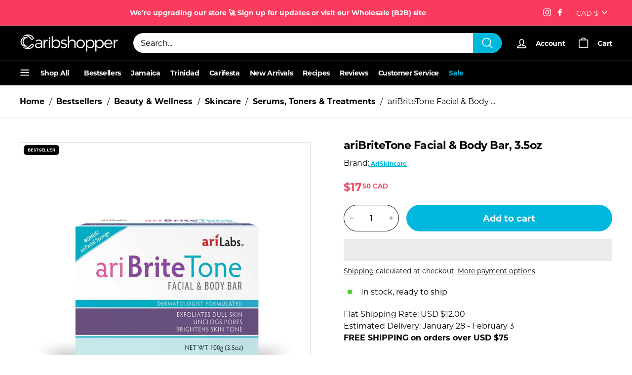

--- FILE ---
content_type: text/html; charset=utf-8
request_url: https://caribshopper.com/en-ca/collections/serums-toners-treatments/products/aribritetone-facial-body-bar
body_size: 106058
content:
<!DOCTYPE html>
<html class="no-js" lang="en" dir="ltr">
<head>

  <meta name="google-site-verification" content="q3mGg7QApcOVi5qJknRMI7nHUrJZauu_CqcKYV17dH0" />
  <meta charset="utf-8">
  <meta http-equiv="X-UA-Compatible" content="IE=edge,chrome=1">
  <meta name="viewport" content="width=device-width,initial-scale=1">
  <meta name="theme-color" content="#000000">
  <meta name="p:domain_verify" content="e2fe7e40ed939922c271f940a676caf2"/>
  <link rel="canonical" href="https://caribshopper.com/en-ca/products/aribritetone-facial-body-bar" />
  <link rel="preload" as="style" href="//caribshopper.com/cdn/shop/t/58/assets/swiper-bundle.min.css?v=178310816891320117841748622548">
  <link rel="preload" as="style" href="//caribshopper.com/cdn/shop/t/58/assets/theme.css?v=74421133790783133261768332301">
  <link rel="preload" as="style" href="//caribshopper.com/cdn/shop/t/58/assets/slick.css?v=109900172025785856321748622550">
  <link rel="preload" as="script" href="//caribshopper.com/cdn/shop/t/58/assets/vendor-scripts-v1.js?v=10628184823081109221748622548">
  <link rel="preload" as="script" href="//caribshopper.com/cdn/shop/t/58/assets/theme.js?v=165681251674146635801748622547">
  <link rel="preconnect" href="https://cdn.shopify.com">
  <link rel="preconnect" href="https://fonts.shopifycdn.com">
  <link rel="dns-prefetch" href="https://productreviews.shopifycdn.com">
  <link rel="dns-prefetch" href="https://ajax.googleapis.com">
  <link rel="dns-prefetch" href="https://maps.googleapis.com">
  <link rel="dns-prefetch" href="https://maps.gstatic.com">
  <script async data-src="https://www.googletagmanager.com/gtag/js?id=AW-399938032"></script><link rel="shortcut icon" href="//caribshopper.com/cdn/shop/files/Caribshopper_Favicon_4_32x32.png?v=1740410820" type="image/png" /><title>ariBrite Tone Facial &amp; Body Bar | 3.5 oz | Caribshopper
</title>
<meta name="description" content="ariBriteTone is a creamy, moisturizing bar enriched with skin-brightening ingredients to gently exfoliate dull surface cells and dry skin. For more info visit our website."><meta property="og:site_name" content="Caribshopper">
  <meta property="og:url" content="https://caribshopper.com/en-ca/products/aribritetone-facial-body-bar">
  <meta property="og:title" content="ariBriteTone Facial &amp; Body Bar, 3.5oz">
  <meta property="og:type" content="product">
  <meta property="og:description" content="ariBriteTone is a creamy, moisturizing bar enriched with skin-brightening ingredients to gently exfoliate dull surface cells and dry skin. For more info visit our website."><meta property="og:image" content="http://caribshopper.com/cdn/shop/products/aribritetone-facial-body-bar-35oz-caribshopper-898892.jpg?v=1762525757">
    <meta property="og:image:secure_url" content="https://caribshopper.com/cdn/shop/products/aribritetone-facial-body-bar-35oz-caribshopper-898892.jpg?v=1762525757">
    <meta property="og:image:width" content="1000">
    <meta property="og:image:height" content="1000"><meta name="twitter:site" content="@">
  <meta name="twitter:card" content="summary_large_image">
  <meta name="twitter:title" content="ariBriteTone Facial & Body Bar, 3.5oz">
  <meta name="twitter:description" content="ariBriteTone is a creamy, moisturizing bar enriched with skin-brightening ingredients to gently exfoliate dull surface cells and dry skin. For more info visit our website.">
<!-- Start of Shoplift scripts -->
<!-- 2025-04-04T04:30:08.6558773Z -->
<style>.shoplift-hide { opacity: 0 !important; }</style>
<style id="sl-preview-bar-hide">#preview-bar-iframe, #PBarNextFrameWrapper { display: none !important; }</style>
<script type="text/javascript">(function(rootPath, template, themeRole, themeId, isThemePreview){ /* Generated on 2025-10-13T14:30:40.1147868Z */var se=Object.defineProperty;var re=(T,C,k)=>C in T?se(T,C,{enumerable:!0,configurable:!0,writable:!0,value:k}):T[C]=k;var g=(T,C,k)=>re(T,typeof C!="symbol"?C+"":C,k);(function(){"use strict";var T=document.createElement("style");T.textContent=`#shoplift-preview-control{position:fixed;max-width:332px;height:56px;background-color:#141414;z-index:9999;bottom:20px;display:flex;border-radius:8px;box-shadow:13px 22px 7px #0000,9px 14px 7px #00000003,5px 8px 6px #0000000d,2px 4px 4px #00000017,1px 1px 2px #0000001a,0 0 #0000001a;align-items:center;margin:0 auto;left:16px;right:16px;opacity:0;transform:translateY(20px);visibility:hidden;transition:opacity .4s ease-in-out,transform .4s ease-in-out,visibility 0s .4s}#shoplift-preview-control.visible{opacity:1;transform:translateY(0);visibility:visible;transition:opacity .4s ease-in-out,transform .4s ease-in-out,visibility 0s 0s}#shoplift-preview-control *{font-family:Inter,sans-serif;color:#fff;box-sizing:border-box;font-size:16px}#shoplift-preview-variant-title{font-weight:400;line-height:140%;font-size:16px;text-align:start;letter-spacing:-.16px;flex-grow:1;text-wrap:nowrap;overflow:hidden;text-overflow:ellipsis}#shoplift-preview-variant-selector{position:relative;display:block;padding:6px 0;height:100%;min-width:0;flex:1 1 auto}#shoplift-preview-variant-menu-trigger{border:none;cursor:pointer;width:100%;background-color:transparent;padding:0 16px;border-left:1px solid #333;border-right:1px solid #333;height:100%;display:flex;align-items:center;justify-content:start;gap:8px}#shoplift-preview-variant-selector .menu-variant-label{width:24px;height:24px;border-radius:50%;padding:6px;display:flex;justify-content:center;align-items:center;font-size:12px;font-style:normal;font-weight:600;line-height:100%;letter-spacing:-.12px;flex-shrink:0}#shoplift-preview-variant-selector .preview-variant-menu{position:absolute;bottom:110%;transform:translate3d(0,20px,0);visibility:hidden;pointer-events:none;opacity:0;cursor:pointer;background-color:#141414;border:1px solid #141414;border-radius:6px;width:100%;max-height:156px;overflow-y:auto;box-shadow:0 8px 16px #0003;z-index:1;transition:opacity .3s ease-in-out,transform .3s ease-in-out,visibility 0s .3s}#shoplift-preview-variant-selector .preview-variant-menu.preview-variant-menu__visible{visibility:visible;pointer-events:auto;opacity:100;transform:translateZ(0);transition:opacity .3s ease-in-out,transform .3s ease-in-out,visibility 0s 0s}@media screen and (max-width: 400px){#shoplift-preview-variant-selector .preview-variant-menu{position:fixed;left:0;right:0;width:auto;bottom:110%}}#shoplift-preview-variant-selector .preview-variant-menu .preview-variant-menu--item{padding:12px 16px;display:flex;overflow:hidden}#shoplift-preview-variant-selector .preview-variant-menu .preview-variant-menu--item .menu-variant-label{margin-right:6px}#shoplift-preview-variant-selector .preview-variant-menu .preview-variant-menu--item span{overflow:hidden;text-overflow:ellipsis;text-wrap:nowrap;white-space:nowrap;color:#f6f6f6;font-size:14px;font-style:normal;font-weight:500}#shoplift-preview-variant-selector .preview-variant-menu .preview-variant-menu--item:hover{background-color:#545454}#shoplift-preview-variant-selector .preview-variant-menu .preview-variant-menu--item:last-of-type{border-bottom-left-radius:6px;border-bottom-right-radius:6px}#shoplift-preview-variant-selector .preview-variant-menu .preview-variant-menu--item:first-of-type{border-top-left-radius:6px;border-top-right-radius:6px}#shoplift-preview-control div:has(#shoplift-exit-preview-button){padding:0 16px}#shoplift-exit-preview-button{padding:6px 8px;font-weight:500;line-height:75%;border-radius:4px;background-color:transparent;border:none;text-decoration:none}#shoplift-exit-preview-button:hover{cursor:pointer;background-color:#333}`,document.head.appendChild(T);var C=" daum[ /]| deusu/| yadirectfetcher|(?:^|[^g])news(?!sapphire)|(?<! (?:channel/|google/))google(?!(app|/google| pixel))|(?<! cu)bots?(?:\\b|_)|(?<!(?: ya| yandex|^job|inapp;) ?)search|(?<!(?:lib))http|(?<![hg]m)score|@[a-z][\\w-]+\\.|\\(\\)|\\.com|\\b\\d{13}\\b|^<|^[\\w \\.\\-\\(?:\\):]+(?:/v?\\d+(?:\\.\\d+)?(?:\\.\\d{1,10})*?)?(?:,|$)|^[^ ]{50,}$|^\\d+\\b|^\\w+/[\\w\\(\\)]*$|^active|^ad muncher|^amaya|^avsdevicesdk/|^biglotron|^bot|^bw/|^clamav[ /]|^client/|^cobweb/|^custom|^ddg[_-]android|^discourse|^dispatch/\\d|^downcast/|^duckduckgo|^facebook|^getright/|^gozilla/|^hobbit|^hotzonu|^hwcdn/|^jeode/|^jetty/|^jigsaw|^microsoft bits|^movabletype|^mozilla/\\d\\.\\d \\(compatible;?\\)$|^mozilla/\\d\\.\\d \\w*$|^navermailapp|^netsurf|^offline|^owler|^postman|^python|^rank|^read|^reed|^rest|^rss|^snapchat|^space bison|^svn|^swcd |^taringa|^thumbor/|^track|^valid|^w3c|^webbandit/|^webcopier|^wget|^whatsapp|^wordpress|^xenu link sleuth|^yahoo|^yandex|^zdm/\\d|^zoom marketplace/|^{{.*}}$|admin|analyzer|archive|ask jeeves/teoma|bit\\.ly/|bluecoat drtr|browsex|burpcollaborator|capture|catch|check|chrome-lighthouse|chromeframe|classifier|clean|cloud|crawl|cypress/|dareboost|datanyze|dejaclick|detect|dmbrowser|download|evc-batch/|feed|firephp|gomezagent|headless|httrack|hubspot marketing grader|hydra|ibisbrowser|images|insight|inspect|iplabel|ips-agent|java(?!;)|library|mail\\.ru/|manager|measure|neustar wpm|node|nutch|offbyone|optimize|pageburst|pagespeed|parser|perl|phantomjs|pingdom|powermarks|preview|proxy|ptst[ /]\\d|reputation|resolver|retriever|rexx;|rigor|rss\\b|scan|scrape|server|sogou|sparkler/|speedcurve|spider|splash|statuscake|synapse|synthetic|tools|torrent|trace|transcoder|url|virtuoso|wappalyzer|watch|webglance|webkit2png|whatcms/|zgrab",k=/bot|spider|crawl|http|lighthouse/i,P;function M(){if(P instanceof RegExp)return P;try{P=new RegExp(C,"i")}catch{P=k}return P}function U(c){return!!c&&M().test(c)}class E{constructor(){g(this,"timestamp");this.timestamp=new Date}}class D extends E{constructor(t,i,s){super();g(this,"type");g(this,"testId");g(this,"hypothesisId");this.type=3,this.testId=t,this.hypothesisId=i,this.timestamp=s}}class H extends E{constructor(t){super();g(this,"type");g(this,"path");this.type=4,this.path=t}}class F extends E{constructor(t){super();g(this,"type");g(this,"cart");this.type=5,this.cart=t}}class L extends Error{constructor(){super();g(this,"isBot");this.isBot=!0}}function z(c,e,t){for(const i of e.selectors){const s=c.querySelectorAll(i.cssSelector);for(let r=0;r<s.length;r++)t(e.testId,e.hypothesisId)}_(c,e,(i,s,r,n,o)=>o(s,r),t)}function I(c,e,t){for(const i of e.selectors)O(c,e.testId,e.hypothesisId,i,t??(()=>{}));_(c,e,O,t??(()=>{}))}function j(c){return c.urlPatterns.reduce((e,t)=>{switch(t.operator){case"contains":return e+`.*${t}.*`;case"endsWith":return e+`.*${t}`;case"startsWith":return e+`${t}.*`}},"")}function _(c,e,t,i){new MutationObserver(()=>{for(const r of e.selectors)t(c,e.testId,e.hypothesisId,r,i)}).observe(c.documentElement,{childList:!0,subtree:!0})}function O(c,e,t,i,s){const r=c.querySelectorAll(i.cssSelector);for(let n=0;n<r.length;n++){let o=r.item(n);if(o instanceof HTMLElement&&o.dataset.shoplift!==""){o.dataset.shoplift="";for(const l of i.actions.sort(Q))o=B(c,i.cssSelector,o,l)}}return r.length>0&&s?(s(e,t),!0):!1}function B(c,e,t,i){switch(i.type){case"innerHtml":t.innerHTML=i.value;break;case"attribute":G(t,i.scope,i.value);break;case"css":J(c,e,i.value);break;case"js":K(c,t,i);break;case"copy":return W(t);case"remove":Y(t);break;case"move":Z(t,parseInt(i.value));break}return t}function G(c,e,t){c.setAttribute(e,t)}function J(c,e,t){var s;const i=c.createElement("style");i.innerHTML=`${e} { ${t} }`,(s=c.getElementsByTagName("head")[0])==null||s.appendChild(i)}function K(c,e,t){Function("document","element",`"use strict"; ${t.value}`)(c,e)}function W(c){const e=c.cloneNode(!0);if(!c.parentNode)throw"Can't copy node outside of DOM";return c.parentNode.insertBefore(e,c.nextSibling),e}function Y(c){c.remove()}function Z(c,e){if(e===0)return;const t=Array.prototype.slice.call(c.parentElement.children).indexOf(c),i=Math.min(Math.max(t+e,0),c.parentElement.children.length-1);c.parentElement.children.item(i).insertAdjacentElement(e>0?"afterend":"beforebegin",c)}function Q(c,e){return R(c)-R(e)}function R(c){return c.type==="copy"||c.type==="remove"?0:1}var S=(c=>(c[c.Template=0]="Template",c[c.Theme=1]="Theme",c[c.UrlRedirect=2]="UrlRedirect",c[c.Script=3]="Script",c[c.Dom=4]="Dom",c[c.Price=5]="Price",c))(S||{});const X="data:image/svg+xml,%3csvg%20width='12'%20height='12'%20viewBox='0%200%2012%2012'%20fill='none'%20xmlns='http://www.w3.org/2000/svg'%3e%3cpath%20d='M9.96001%207.90004C9.86501%207.90004%209.77001%207.86504%209.69501%207.79004L6.43501%204.53004C6.19501%204.29004%205.80501%204.29004%205.56501%204.53004L2.30501%207.79004C2.16001%207.93504%201.92001%207.93504%201.77501%207.79004C1.63001%207.64504%201.63001%207.40504%201.77501%207.26004L5.03501%204.00004C5.56501%203.47004%206.43001%203.47004%206.96501%204.00004L10.225%207.26004C10.37%207.40504%2010.37%207.64504%2010.225%207.79004C10.15%207.86004%2010.055%207.90004%209.96001%207.90004Z'%20fill='white'/%3e%3c/svg%3e",ee="data:image/svg+xml,%3csvg%20width='14'%20height='24'%20viewBox='0%200%2014%2024'%20fill='none'%20xmlns='http://www.w3.org/2000/svg'%3e%3cpath%20d='M12.3976%2014.5255C12.2833%2013.8788%2012.0498%2013.3024%2011.6952%2012.7961C11.3416%2012.2898%2010.9209%2011.8353%2010.4353%2011.4317C9.94868%2011.0291%209.43546%2010.6488%208.89565%2010.292C8.48487%2010.049%208.09577%209.78565%207.72637%209.50402C7.35697%209.2224%207.08016%208.89503%206.89694%208.51987C6.71273%208.14471%206.67826%207.69533%206.79055%207.1697C6.86345%206.83216%206.97476%206.54647%207.12351%206.31162C7.27324%206.07778%207.47124%205.89986%207.7175%205.77684C7.96377%205.65483%208.21989%205.59383%208.48389%205.59383C8.88087%205.59383%209.17639%205.7016%209.3734%205.91714C9.56943%206.13268%209.68271%206.42345%209.71424%206.78946C9.74576%207.15547%209.72015%207.55401%209.63839%207.98509C9.55663%208.41617%209.43645%208.84724%209.27687%209.27934L13.5127%208.80149C13.9638%207.52656%2014.1017%206.42447%2013.9264%205.49725C13.751%204.56901%2013.2664%203.85122%2012.4724%203.34491C12.239%203.19648%2011.9779%203.07041%2011.6893%202.96569L12.0026%201.50979L9.86397%200L7.3875%201.50979L7.11169%202.78878C6.65166%202.8874%206.21724%203.01957%205.8114%203.19038C4.85292%203.594%204.06684%204.15115%203.45117%204.86385C2.83452%205.57655%202.42571%206.40108%202.22378%207.33847C2.06616%208.06947%202.04942%208.70796%202.17551%209.25087C2.30061%209.7948%202.52028%2010.2828%202.8355%2010.7139C3.14974%2011.145%203.51816%2011.5344%203.93977%2011.881C4.36039%2012.2288%204.782%2012.5521%205.20164%2012.851C5.68334%2013.1702%206.13844%2013.5169%206.56497%2013.8921C6.99052%2014.2672%207.31954%2014.7125%207.55004%2015.228C7.78055%2015.7445%207.81502%2016.3769%207.65347%2017.1262C7.56482%2017.5389%207.43676%2017.8765%207.27028%2018.1388C7.10381%2018.4011%206.89596%2018.5983%206.64772%2018.7295C6.3985%2018.8606%206.12071%2018.9267%205.8114%2018.9267C5.21641%2018.9267%204.79776%2018.6034%204.62833%2018.1632C4.4589%2017.7229%204.47367%2017.2583%204.60075%2016.5639C4.72782%2015.8705%205.05092%2015.1395%205.37107%2014.3699H1.17665C1.17665%2014.3699%200.207341%2016.1115%200.0310135%2017.6762C-0.0655232%2018.5302%200.0635208%2019.2653%200.41519%2019.8844C0.76686%2020.5036%201.33032%2020.9814%202.10655%2021.319C2.39222%2021.443%202.7104%2021.5447%203.05813%2021.623L2.54589%2024H7.17473L7.7047%2021.5386C8.08493%2021.442%208.43857%2021.3231%208.76562%2021.1787C9.73985%2020.7476%2010.52%2020.1427%2011.1071%2019.3649C11.6932%2018.5871%2012.0873%2017.7291%2012.2892%2016.7917C12.4744%2015.9295%2012.5099%2015.1741%2012.3966%2014.5275L12.3976%2014.5255Z'%20fill='white'/%3e%3c/svg%3e";async function te(c){let e=c.replace(/-/g,"+").replace(/_/g,"/");for(;e.length%4;)e+="=";const t=atob(e),i=Uint8Array.from(t,n=>n.charCodeAt(0)),s=new Blob([i]).stream().pipeThrough(new DecompressionStream("gzip")),r=await new Response(s).text();return JSON.parse(r)}function x(c,e){return typeof e=="string"&&/\d{4}-\d{2}-\d{2}T\d{2}:\d{2}:\d{2}.\d+(?:Z|[+-]\d+)/.test(e)?new Date(e):e}function V(c,e){return e}let $=!1;class ie{constructor(e,t,i,s,r,n,o,l,a,d,f){g(this,"temporarySessionKey","Shoplift_Session");g(this,"essentialSessionKey","Shoplift_Essential");g(this,"analyticsSessionKey","Shoplift_Analytics");g(this,"legacySessionKey");g(this,"cssHideClass");g(this,"testConfigs");g(this,"inactiveTestConfigs");g(this,"testsFilteredByAudience");g(this,"sendPageView");g(this,"shopliftDebug");g(this,"gaConfig");g(this,"getCountryTimeout");g(this,"state");g(this,"shopifyAnalyticsId");g(this,"cookie",document.cookie);g(this,"isSyncing",!1);g(this,"isSyncingGA",!1);g(this,"fetch");g(this,"localStorageSet");g(this,"localStorageGet");g(this,"sessionStorageSet",window.sessionStorage.setItem.bind(window.sessionStorage));g(this,"sessionStorageGet",window.sessionStorage.getItem.bind(window.sessionStorage));g(this,"urlParams",new URLSearchParams(window.location.search));g(this,"device");g(this,"logHistory");this.shop=e,this.host=t,this.eventHost=i,this.disableReferrerOverride=l,this.logHistory=[],this.legacySessionKey=`SHOPLIFT_SESSION_${this.shop}`,this.cssHideClass=s?"shoplift-hide":"",this.testConfigs=d.map(v=>({...v,startAt:new Date(v.startAt),statusHistory:v.statusHistory.map(u=>({...u,createdAt:new Date(u.createdAt)}))})),this.inactiveTestConfigs=f,this.sendPageView=!!r,this.shopliftDebug=n===!0,this.gaConfig=o!=={"sendEvents":false,"mode":"gtag"}?o:{sendEvents:!1},this.fetch=window.fetch.bind(window),this.localStorageSet=window.localStorage.setItem.bind(window.localStorage),this.localStorageGet=window.localStorage.getItem.bind(window.localStorage);const b=this.getDeviceType();this.device=b!=="tablet"?b:"mobile",this.state=this.loadState(),this.shopifyAnalyticsId=this.getShopifyAnalyticsId(),this.testsFilteredByAudience=d.filter(v=>v.status=="active"),this.getCountryTimeout=a===1000?1e3:a,this.log("State Loaded",JSON.stringify(this.state))}async init(){var e;try{if(this.log("Shoplift script initializing"),window.Shopify&&window.Shopify.designMode){this.log("Skipping script for design mode");return}if(window.location.href.includes("slScreenshot=true")){this.log("Skipping script for screenshot");return}if(window.location.hostname.endsWith(".edgemesh.com")){this.log("Skipping script for preview");return}if(window.location.href.includes("isShopliftMerchant")){const i=this.urlParams.get("isShopliftMerchant")==="true";this.log("Setting merchant session to %s",i),this.state.temporary.isMerchant=i,this.persistTemporaryState()}if(this.state.temporary.isMerchant){this.log("Setting up preview for merchant"),typeof window.shoplift!="object"&&this.setShopliftStub(),this.state.temporary.previewConfig||this.hidePage(),await this.initPreview(),(e=document.querySelector("#sl-preview-bar-hide"))==null||e.remove();return}if(this.state.temporary.previewConfig=void 0,U(navigator.userAgent))return;if(navigator.userAgent.includes("Chrome/118")){this.log("Random: %o",[Math.random(),Math.random(),Math.random()]);const i=await this.makeRequest({url:`${this.eventHost}/api/v0/events/ip`,method:"get"}).then(s=>s==null?void 0:s.json());this.log(`IP: ${i}`),this.makeRequest({url:`${this.eventHost}/api/v0/logs`,method:"post",data:JSON.stringify(this.debugState(),V)}).catch()}if(this.shopifyAnalyticsId=this.getShopifyAnalyticsId(),this.monitorConsentChange(),this.checkForThemePreview())return;if(!this.disableReferrerOverride&&this.state.temporary.originalReferrer!=null){this.log(`Overriding referrer from '${document.referrer}' to '${this.state.temporary.originalReferrer}'`);const i=this.state.temporary.originalReferrer;delete this.state.temporary.originalReferrer,this.persistTemporaryState(),Object.defineProperty(document,"referrer",{get:()=>i,enumerable:!0,configurable:!0})}if(await this.refreshVisitor(this.shopifyAnalyticsId),await this.handleVisitorTest()){this.log("Redirecting for visitor test");return}this.setShoplift(),this.showPage(),await this.ensureCartAttributesForExistingPriceTests(!1),await this.finalize(),console.log("SHOPLIFT SCRIPT INITIALIZED!")}catch(t){if(t instanceof L)return;throw t}finally{typeof window.shoplift!="object"&&this.setShopliftStub()}}getVariantColor(e){switch(e){case"a":return{text:"#141414",bg:"#E2E2E2"};case"b":return{text:"rgba(255, 255, 255, 1)",bg:"rgba(37, 99, 235, 1)"}}}async initPreview(){const e=this.urlParams.get("previewConfig");if(e){this.state.temporary.previewConfig=void 0,this.log("Setting up the preview"),this.log("Found preview config, writing to temporary state");const t=await te(e);if(this.state.temporary.previewConfig=t,this.state.temporary.previewConfig.testTypeCategory===S.Price){this.hidePage(!0);const s=this.state.temporary.previewConfig;let r=`${this.host}/api/dom-selectors/${s.storeId}/${s.testId}/${s.isDraft||!1}`;s.shopifyProductId&&(r+=`?productId=${s.shopifyProductId}`);const n=await this.makeJsonRequest({method:"get",url:r}).catch(o=>(this.log("Error getting domSelectors",o),null));s.variants.forEach(o=>{var l;return o.domSelectors=(l=n[o.id])==null?void 0:l.domSelectors})}this.persistTemporaryState();const i=new URL(window.location.toString());i.searchParams.delete("previewConfig"),this.queueRedirect(i)}else if(this.state.temporary.previewConfig){this.showPage();const t=this.state.temporary.previewConfig;t.testTypeCategory===S.Template&&this.handleTemplatePreview(t)&&this.initPreviewControls(t),t.testTypeCategory===S.UrlRedirect&&this.handleUrlPreview(t)&&this.initPreviewControls(t),t.testTypeCategory===S.Script&&this.handleScriptPreview(t)&&this.initPreviewControls(t),t.testTypeCategory===S.Price&&await this.handlePricePreview(t)&&this.initPreviewControls(t)}}initPreviewControls(e){document.addEventListener("DOMContentLoaded",()=>{const t=e.variants.find(u=>u.id===e.currentVariant),i=(t==null?void 0:t.label)||"a",s=e.variants,r=document.createElement("div");r.id="shoplift-preview-control";const n=document.createElement("div"),o=document.createElement("img");o.src=ee,o.height=24,o.width=14,n.style.padding="0 16px",n.style.lineHeight="100%",n.appendChild(o),r.appendChild(n);const l=document.createElement("div");l.id="shoplift-preview-variant-selector";const a=document.createElement("button");a.id="shoplift-preview-variant-menu-trigger";const d=document.createElement("div");d.className="menu-variant-label",d.style.backgroundColor=this.getVariantColor(i).bg,d.style.color=this.getVariantColor(i).text,d.innerText=i.toUpperCase(),a.appendChild(d);const f=document.createElement("span");if(f.id="shoplift-preview-variant-title",f.innerText=t!=null&&t.title?t.title:"Untitled variant "+i.toUpperCase(),a.appendChild(f),s.length>1){const u=document.createElement("img");u.src=X,u.width=12,u.height=12,u.style.height="12px",u.style.width="12px",a.appendChild(u);const p=document.createElement("div");p.className="preview-variant-menu";for(const h of e.variants.filter(m=>m.id!==e.currentVariant)){const m=document.createElement("div");m.className="preview-variant-menu--item";const w=document.createElement("div");w.className="menu-variant-label",w.style.backgroundColor=this.getVariantColor(h.label).bg,w.style.color=this.getVariantColor(h.label).text,w.style.flexShrink="0",w.innerText=h.label.toUpperCase(),m.appendChild(w);const y=document.createElement("span");y.innerText=h.title?h.title:"Untitled variant "+h.label.toUpperCase(),m.appendChild(y),m.addEventListener("click",()=>{this.pickVariant(h.id)}),p.appendChild(m)}l.appendChild(p),a.addEventListener("click",()=>{p.className!=="preview-variant-menu preview-variant-menu__visible"?p.classList.add("preview-variant-menu__visible"):p.classList.remove("preview-variant-menu__visible")}),document.addEventListener("click",h=>{h.target instanceof Element&&!a.contains(h.target)&&p.className==="preview-variant-menu preview-variant-menu__visible"&&p.classList.remove("preview-variant-menu__visible")})}else a.style.pointerEvents="none",d.style.margin="0";l.appendChild(a),r.appendChild(l);const b=document.createElement("div"),v=document.createElement("button");v.id="shoplift-exit-preview-button",v.innerText="Exit",b.appendChild(v),v.addEventListener("click",()=>{this.exitPreview()}),r.appendChild(b),document.body.appendChild(r),requestAnimationFrame(()=>{r.classList.add("visible")})}),this.ensureCartAttributesForExistingPriceTests(!0).catch(t=>{this.log("Error ensuring cart attributes for price test",t)})}pickVariant(e){var t,i,s,r;if(this.state.temporary.previewConfig){const n=this.state.temporary.previewConfig,o=new URL(window.location.toString());if(n.testTypeCategory===S.UrlRedirect){const l=(t=n.variants.find(a=>a.id===n.currentVariant))==null?void 0:t.redirectUrl;if(o.pathname===l){const a=(i=n.variants.find(d=>d.id===e))==null?void 0:i.redirectUrl;a&&(o.pathname=a)}}if(n.testTypeCategory===S.Template){const l=(s=n.variants.find(a=>a.id===n.currentVariant))==null?void 0:s.pathName;if(l&&o.pathname===l){const a=(r=n.variants.find(d=>d.id===e))==null?void 0:r.pathName;a&&a!==l&&(o.pathname=a)}}n.currentVariant=e,this.persistTemporaryState(),this.queueRedirect(o)}}exitPreview(){var t,i,s,r;const e=new URL(window.location.toString());if(((t=this.state.temporary.previewConfig)==null?void 0:t.testTypeCategory)===S.Template&&e.searchParams.delete("view"),((i=this.state.temporary.previewConfig)==null?void 0:i.testTypeCategory)===S.Script&&e.searchParams.delete("slVariant"),((s=this.state.temporary.previewConfig)==null?void 0:s.testTypeCategory)===S.UrlRedirect){const o=this.state.temporary.previewConfig.variants.filter(a=>a.label!=="a"&&a.redirectUrl!==null).map(a=>a.redirectUrl),l=(r=this.state.temporary.previewConfig.variants.find(a=>a.label==="a"))==null?void 0:r.redirectUrl;o.includes(e.pathname)&&l&&(e.pathname=l)}this.state.temporary.previewConfig=void 0,this.persistTemporaryState(),this.hidePage(),this.queueRedirect(e)}handleTemplatePreview(e){const t=e.currentVariant,i=e.variants.find(n=>n.id===t);if(!i)return!1;this.log("Setting up template preview for type",i.type);const s=new URL(window.location.toString()),r=s.searchParams.get("view");return this.typeFromTemplate()==i.type&&r!==i.affix&&i.affix&&(this.log("Template type matches current variant, redirecting"),s.searchParams.delete("view"),this.log("Setting the new viewParam"),this.hidePage(),s.searchParams.set("view",i.affix),this.queueRedirect(s)),r!==null&&r!==i.affix&&(s.searchParams.delete("view"),this.hidePage(),this.queueRedirect(s)),!0}handleUrlPreview(e){var n;const t=e.currentVariant,i=e.variants.find(o=>o.id===t),s=(n=e.variants.find(o=>o.isControl))==null?void 0:n.redirectUrl;if(!i)return!1;this.log("Setting up URL redirect preview");const r=new URL(window.location.toString());return r.pathname===s&&!i.isControl&&i.redirectUrl!==null&&(this.log("Url matches control, redirecting"),this.hidePage(),r.pathname=i.redirectUrl,this.queueRedirect(r)),!0}handleScriptPreview(e){const t=e.currentVariant,i=e.variants.find(n=>n.id===t);if(!i)return!1;this.log("Setting up script preview");const s=new URL(window.location.toString());return s.searchParams.get("slVariant")!==i.id&&(this.log("current id doesn't match the variant, redirecting"),s.searchParams.delete("slVariant"),this.log("Setting the new slVariantParam"),this.hidePage(),s.searchParams.set("slVariant",i.id),this.queueRedirect(s)),!0}async handlePricePreview(e){const t=e.currentVariant,i=e.variants.find(s=>s.id===t);return i?(this.log("Setting up price preview"),i.domSelectors&&i.domSelectors.length>0&&(I(document,{testId:e.testId,hypothesisId:i.id,selectors:i.domSelectors}),await this.ensureCartAttributesForExistingPriceTests(!0)),!0):!1}async finalize(){const e=await this.getCartState();e!==null&&this.queueCartUpdate(e),this.pruneStateAndSave(),await this.syncAllEvents()}setShoplift(){this.log("Setting up public API");const t=this.urlParams.get("slVariant")==="true",i=t?null:this.urlParams.get("slVariant");window.shoplift={isHypothesisActive:async s=>{if(this.log("Script checking variant for hypothesis '%s'",s),t)return this.log("Forcing variant for hypothesis '%s'",s),!0;if(i!==null)return this.log("Forcing hypothesis '%s'",i),s===i;const r=this.testConfigs.find(o=>o.hypotheses.some(l=>l.id===s));if(!r)return this.log("No test found for hypothesis '%s'",s),!1;const n=this.state.essential.visitorTests.find(o=>o.testId===r.id);return n?(this.log("Active visitor test found",s),n.hypothesisId===s):(await this.manuallySplitVisitor(r),this.testConfigs.some(o=>o.hypotheses.some(l=>l.id===s&&this.state.essential.visitorTests.some(a=>a.hypothesisId===l.id))))},setAnalyticsConsent:async s=>{await this.onConsentChange(s,!0)},getVisitorData:()=>({visitor:this.state.analytics.visitor,visitorTests:this.state.essential.visitorTests.filter(s=>!s.isInvalid).map(s=>{const{shouldSendToGa:r,...n}=s;return n})})}}setShopliftStub(){this.log("Setting up stubbed public API");const t=this.urlParams.get("slVariant")==="true",i=t?null:this.urlParams.get("slVariant");window.shoplift={isHypothesisActive:s=>Promise.resolve(t||s===i),setAnalyticsConsent:()=>Promise.resolve(),getVisitorData:()=>({visitor:null,visitorTests:[]})}}async manuallySplitVisitor(e){this.log("Starting manual split for test '%s'",e.id),await this.handleVisitorTest([e]),this.saveState(),this.syncAllEvents()}async handleVisitorTest(e){await this.filterTestsByAudience(this.testConfigs,this.state.analytics.visitor??this.buildBaseVisitor(),this.state.essential.visitorTests);let t=e?e.filter(i=>this.testsFilteredByAudience.some(s=>s.id===i.id)):[...this.testsForUrl(this.testsFilteredByAudience),...this.domTestsForUrl(this.testsFilteredByAudience)];try{if(t.length===0)return this.log("No tests found"),!1;this.log("Checking for existing visitor test on page");const i=this.getCurrentVisitorHypothesis(t);if(i){this.log("Found current visitor test");const o=this.considerRedirect(i);return o&&(this.log("Redirecting for current visitor test"),this.redirect(i)),o}this.log("No active test relation for test page");const s=this.testsForUrl(this.inactiveTestConfigs.filter(o=>this.testIsPaused(o)&&o.hypotheses.some(l=>this.state.essential.visitorTests.some(a=>a.hypothesisId===l.id)))).map(o=>o.id);if(s.length>0)return this.log("Visitor has paused tests for test page, skipping test assignment: %o",s),!1;if(this.hasThemeAndOtherTestTypes(this.testsFilteredByAudience)){this.log("Store has both theme and non-theme tests");const o=this.visitorActiveTestType();this.log("Current visitor test type is '%s'",o);let l;switch(o){case"templateOrUrlRedirect":this.log("Filtering to non-theme tests"),l=d=>d!=="theme";break;case"theme":this.log("Filtering to theme tests"),l=d=>d==="theme";break;case null:l=Math.random()>.5?(this.log("Filtering to theme tests"),d=>d==="theme"):(this.log("Filtering to non-theme tests"),d=>d!=="theme");break}const a=t.filter(d=>d.hypotheses.every(f=>!f.isControl||!l(f.type)));this.log(`Blocking visitor from being assigned to filtered test IDs: ["${a.map(d=>d.id).join('", "')}"]`),this.state.essential.visitorTests.push(...a.map(d=>({createdAt:new Date,testId:d.id,hypothesisId:null,isThemeTest:d.hypotheses.some(f=>f.type==="theme"),shouldSendToGa:!1,isSaved:!0,isInvalid:!0,themeId:void 0}))),t=t.filter(d=>d.hypotheses.some(f=>f.isControl&&l(f.type)))}if(t.length===0)return this.log("No tests found"),!1;const r=t[Math.floor(Math.random()*t.length)],n=this.pickHypothesis(r);if(n){this.log("Adding local visitor to test '%s', hypothesis '%s'",r.id,n.id),this.queueAddVisitorToTest(r.id,n);const o=this.considerRedirect(n);return o&&(this.log("Redirecting for new test"),this.redirect(n)),o}return this.log("No hypothesis found"),!1}finally{this.includeInDomTests(),this.saveState()}}includeInDomTests(){const e=this.getDomTestsForCurrentUrl(),t=this.getVisitorDomHypothesis(e);for(const i of e){this.log("Evaluating dom test '%s'",i.id);const r=t.find(n=>i.hypotheses.some(o=>n.id===o.id))??this.pickHypothesis(i);if(!r){this.log("Failed to pick hypothesis for test");continue}if(r.isControl){this.log("Control hypothesis - applying DOM selectors and watching for variant selectors");const n=i.hypotheses.filter(o=>o.id!==r.id).flatMap(o=>{var l;return((l=o.domSelectors)==null?void 0:l.map(a=>({...a,testId:i.id})))??[]});n.length>0&&z(document,{testId:i.id,hypothesisId:r.id,selectors:n},o=>{this.queueAddVisitorToTest(o,r),this.syncAllEvents()})}if(!r.domSelectors||r.domSelectors.length===0){this.log("No selectors found, skipping hypothesis");continue}this.log("Watching for selectors"),I(document,{testId:i.id,hypothesisId:r.id,selectors:r.domSelectors},n=>{this.queueAddVisitorToTest(n,r),this.syncAllEvents()})}}considerRedirect(e){if(this.log("Considering redirect for hypothesis '%s'",e.id),e.isControl)return this.log("Skipping redirect for control"),!1;if(e.type==="basicScript"||e.type==="manualScript")return this.log("Skipping redirect for script test"),!1;const t=this.state.essential.visitorTests.find(n=>n.hypothesisId===e.id),i=new URL(window.location.toString()),r=new URLSearchParams(window.location.search).get("view");if(e.type==="theme"){if(!(e.themeId===themeId)){if(this.log("Theme id '%s' is not hypothesis theme ID '%s'",e.themeId,themeId),t&&t.themeId!==e.themeId&&(t.themeId===themeId||!this.isThemePreview()))this.log("On old theme, redirecting and updating local visitor"),t.themeId=e.themeId;else if(this.isThemePreview())return this.log("On non-test theme, skipping redirect"),!1;return this.log("Hiding page to redirect for theme test"),this.hidePage(),!0}return!1}else if(e.type!=="dom"&&e.type!=="price"&&e.affix!==template.suffix&&e.affix!==r||e.redirectPath&&!i.pathname.endsWith(e.redirectPath))return this.log("Hiding page to redirect for template test"),this.hidePage(),!0;return this.log("Not redirecting"),!1}redirect(e){if(this.log("Redirecting to hypothesis '%s'",e.id),e.isControl)return;const t=new URL(window.location.toString());if(t.searchParams.delete("view"),e.redirectPath){const i=RegExp("^(/w{2}-w{2})/").exec(t.pathname);if(i&&i.length>1){const s=i[1];t.pathname=`${s}${e.redirectPath}`}else t.pathname=e.redirectPath}else e.type==="theme"?(t.searchParams.set("_ab","0"),t.searchParams.set("_fd","0"),t.searchParams.set("_sc","1"),t.searchParams.set("preview_theme_id",e.themeId.toString())):e.type!=="urlRedirect"&&t.searchParams.set("view",e.affix);this.queueRedirect(t)}async refreshVisitor(e){if(e===null||!this.state.essential.isFirstLoad||!this.testConfigs.some(i=>i.visitorOption!=="all"))return;this.log("Refreshing visitor"),this.hidePage();const t=await this.getVisitor(e);t&&t.id&&this.updateLocalVisitor(t)}buildBaseVisitor(){return{shopifyAnalyticsId:this.shopifyAnalyticsId,device:this.device,country:null,...this.state.essential.initialState}}getInitialState(){const e=this.getUTMValue("utm_source")??"",t=this.getUTMValue("utm_medium")??"",i=this.getUTMValue("utm_campaign")??"",s=this.getUTMValue("utm_content")??"",r=window.document.referrer,n=this.device;return{createdAt:new Date,utmSource:e,utmMedium:t,utmCampaign:i,utmContent:s,referrer:r,device:n}}checkForThemePreview(){var e,t;return this.log("Checking for theme preview"),window.location.hostname.endsWith(".shopifypreview.com")?(this.log("on shopify preview domain"),this.clearThemeBar(!0,!1,this.state),(e=document.querySelector("#sl-preview-bar-hide"))==null||e.remove(),!1):this.isThemePreview()?this.state.essential.visitorTests.some(i=>i.isThemeTest&&i.hypothesisId!=null&&this.getHypothesis(i.hypothesisId)&&i.themeId===themeId)?(this.log("On active theme test, removing theme bar"),this.clearThemeBar(!1,!0,this.state),!1):this.state.essential.visitorTests.some(i=>i.isThemeTest&&i.hypothesisId!=null&&!this.getHypothesis(i.hypothesisId)&&i.themeId===themeId)?(this.log("Visitor is on an inactive theme test, redirecting to main theme"),this.redirectToMainTheme(),!0):this.state.essential.isFirstLoad?(this.log("No visitor found on theme preview, redirecting to main theme"),this.redirectToMainTheme(),!0):this.inactiveTestConfigs.some(i=>i.hypotheses.some(s=>s.themeId===themeId))?(this.log("Current theme is an inactive theme test, redirecting to main theme"),this.redirectToMainTheme(),!0):this.testConfigs.some(i=>i.hypotheses.some(s=>s.themeId===themeId))?(this.log("Falling back to clearing theme bar"),this.clearThemeBar(!1,!0,this.state),!1):(this.log("No tests on current theme, skipping script"),this.clearThemeBar(!0,!1,this.state),(t=document.querySelector("#sl-preview-bar-hide"))==null||t.remove(),!0):(this.log("Not on theme preview"),this.clearThemeBar(!0,!1,this.state),!1)}redirectToMainTheme(){this.hidePage();const e=new URL(window.location.toString());e.searchParams.set("preview_theme_id",""),this.queueRedirect(e)}testsForUrl(e){const t=new URL(window.location.href),i=this.typeFromTemplate();return e.filter(s=>s.hypotheses.some(r=>r.type!=="dom"&&r.type!=="price"&&(r.isControl&&r.type===i&&r.affix===template.suffix||r.type==="theme"||r.isControl&&r.type==="urlRedirect"&&r.redirectPath&&t.pathname.endsWith(r.redirectPath)||r.type==="basicScript"))&&(s.ignoreTestViewParameterEnforcement||!t.searchParams.has("view")||s.hypotheses.map(r=>r.affix).includes(t.searchParams.get("view")??"")))}domTestsForUrl(e){const t=new URL(window.location.href);return e.filter(i=>i.hypotheses.some(s=>(s.type==="dom"||s.type==="price")&&s.domSelectors&&s.domSelectors.some(r=>new RegExp(j(r)).test(t.toString()))))}async filterTestsByAudience(e,t,i){const s=[];let r=t.country;!r&&e.some(n=>n.requiresCountry&&!i.some(o=>o.testId===n.id))&&(this.log("Hiding page to check geoip"),this.hidePage(),r=await this.makeJsonRequest({method:"get",url:`${this.eventHost}/api/v0/visitors/get-country`,signal:AbortSignal.timeout(this.getCountryTimeout)}).catch(n=>(this.log("Error getting country",n),null)));for(const n of e){if(this.log("Checking audience for test '%s'",n.id),this.state.essential.visitorTests.some(a=>a.testId===n.id&&a.hypothesisId==null)){console.log(`Skipping blocked test '${n.id}'`);continue}const o=this.visitorCreatedDuringTestActive(n.statusHistory);(i.some(a=>a.testId===n.id&&(n.device==="all"||n.device===t.device&&n.device===this.device))||this.isTargetAudience(n,t,o,r))&&(this.log("Visitor is in audience for test '%s'",n.id),s.push(n))}this.testsFilteredByAudience=s}isTargetAudience(e,t,i,s){const r=this.getChannel(t);return(e.device==="all"||e.device===t.device&&e.device===this.device)&&(e.visitorOption==="all"||e.visitorOption==="new"&&i||e.visitorOption==="returning"&&!i)&&(e.targetAudiences.length===0||e.targetAudiences.reduce((n,o)=>n||o.reduce((l,a)=>l&&a(t,i,r,s),!0),!1))}visitorCreatedDuringTestActive(e){let t="";for(const i of e){if(this.state.analytics.visitor!==null&&this.state.analytics.visitor.createdAt<i.createdAt||this.state.essential.initialState.createdAt<i.createdAt)break;t=i.status}return t==="active"}getDomTestsForCurrentUrl(){return this.domTestsForUrl(this.testsFilteredByAudience)}getCurrentVisitorHypothesis(e){return e.flatMap(t=>t.hypotheses).find(t=>t.type!=="dom"&&t.type!=="price"&&this.state.essential.visitorTests.some(i=>i.hypothesisId===t.id))}getVisitorDomHypothesis(e){return e.flatMap(t=>t.hypotheses).filter(t=>(t.type==="dom"||t.type==="price")&&this.state.essential.visitorTests.some(i=>i.hypothesisId===t.id))}getHypothesis(e){return this.testConfigs.filter(t=>t.hypotheses.some(i=>i.id===e)).map(t=>t.hypotheses.find(i=>i.id===e))[0]}hasThemeTest(e){return e.some(t=>t.hypotheses.some(i=>i.type==="theme"))}hasTestThatIsNotThemeTest(e){return e.some(t=>t.hypotheses.some(i=>i.type!=="theme"&&i.type!=="dom"&&i.type!=="price"))}hasThemeAndOtherTestTypes(e){return this.hasThemeTest(e)&&this.hasTestThatIsNotThemeTest(e)}testIsPaused(e){return e.status==="paused"||e.status==="incompatible"||e.status==="suspended"}visitorActiveTestType(){const e=this.state.essential.visitorTests.filter(t=>this.testConfigs.some(i=>i.hypotheses.some(s=>s.id==t.hypothesisId)));return e.length===0?null:e.some(t=>t.isThemeTest)?"theme":"templateOrUrlRedirect"}pickHypothesis(e){let t=Math.random();const i=e.hypotheses.reduce((r,n)=>r+n.visitorCount,0);return e.hypotheses.sort((r,n)=>r.isControl?n.isControl?0:-1:n.isControl?1:0).reduce((r,n)=>{if(r!==null)return r;const l=e.hypotheses.reduce((a,d)=>a&&d.visitorCount>20,!0)?n.visitorCount/i-n.trafficPercentage:0;return t<=n.trafficPercentage-l?n:(t-=n.trafficPercentage,null)},null)}typeFromTemplate(){switch(template.type){case"collection-list":return"collectionList";case"page":return"landing";case"article":case"blog":case"cart":case"collection":case"index":case"product":case"search":return template.type;default:return null}}queueRedirect(e){this.saveState(),this.disableReferrerOverride||(this.log(`Saving temporary referrer override '${document.referrer}'`),this.state.temporary.originalReferrer=document.referrer,this.persistTemporaryState()),window.setTimeout(()=>window.location.assign(e),0),window.setTimeout(()=>void this.syncAllEvents(),2e3)}async syncAllEvents(){const e=async()=>{if(this.isSyncing){window.setTimeout(()=>void(async()=>await e())(),500);return}try{this.isSyncing=!0,await this.syncEvents(),this.syncGAEvents()}finally{this.isSyncing=!1}};await e()}async syncEvents(){var i,s;if(!this.state.essential.consentApproved||!this.shopifyAnalyticsId||this.state.analytics.queue.length===0)return;const e=this.state.analytics.queue.length,t=this.state.analytics.queue.splice(0,e);this.log("Syncing %s events",e);try{const r={shop:this.shop,visitorDetails:{shopifyAnalyticsId:this.shopifyAnalyticsId,device:((i=this.state.analytics.visitor)==null?void 0:i.device)??this.device,country:((s=this.state.analytics.visitor)==null?void 0:s.country)??null,...this.state.essential.initialState},events:this.state.essential.visitorTests.filter(o=>!o.isInvalid&&!o.isSaved&&o.hypothesisId!=null).map(o=>new D(o.testId,o.hypothesisId,o.createdAt)).concat(t)};await this.sendEvents(r);const n=await this.getVisitor(this.shopifyAnalyticsId);n!==null&&this.updateLocalVisitor(n);for(const o of this.state.essential.visitorTests.filter(l=>!l.isInvalid&&!l.isSaved))o.isSaved=!0}catch{this.state.analytics.queue.splice(0,0,...t)}finally{this.saveState()}}syncGAEvents(){if(!this.gaConfig.sendEvents){if($)return;$=!0,this.log("UseGtag is false — skipping GA Events");return}if(!this.state.essential.consentApproved){this.log("Consent not approved — skipping GA Events");return}if(this.isSyncingGA){this.log("Already syncing GA - skipping GA events");return}const e=this.state.essential.visitorTests.filter(t=>t.shouldSendToGa);if(e.length===0){this.log("No GA Events to sync");return}this.isSyncingGA=!0,this.log("Syncing %s GA Events",e.length),Promise.allSettled(e.map(t=>this.sendGAEvent(t))).then(()=>this.log("All gtag events sent")).finally(()=>this.isSyncingGA=!1)}sendGAEvent(e){return new Promise(t=>{this.log("Sending GA Event for test %s, hypothesis %s",e.testId,e.hypothesisId);const i=()=>{this.log("GA acknowledged event for hypothesis %s",e.hypothesisId),e.shouldSendToGa=!1,this.persistEssentialState(),t()},s={exp_variant_string:`SL-${e.testId}-${e.hypothesisId}`};this.shopliftDebug&&Object.assign(s,{debug_mode:!0});function r(n,o,l){window.dataLayer=window.dataLayer||[],window.dataLayer.push(arguments)}this.gaConfig.mode==="gtag"?r("event","experience_impression",{...s,event_callback:i}):(window.dataLayer=window.dataLayer||[],window.dataLayer.push({event:"experience_impression",...s,eventCallback:i}))})}updateLocalVisitor(e){let t;({visitorTests:t,...this.state.analytics.visitor}=e);for(const i of this.state.essential.visitorTests.filter(s=>!t.some(r=>r.testId===s.testId)))i.isSaved=!0,i.isInvalid=!0;for(const i of t){const s=this.state.essential.visitorTests.findIndex(n=>n.testId===i.testId);s!==-1?(i.isInvalid=!1,this.state.essential.visitorTests.splice(s,1,i)):this.state.essential.visitorTests.push(i)}this.state.analytics.visitor.storedAt=new Date}async getVisitor(e){try{return await this.makeJsonRequest({method:"get",url:`${this.eventHost}/api/v0/visitors/by-key/${this.shop}/${e}`})}catch{return null}}async sendEvents(e){await this.makeRequest({method:"post",url:`${this.eventHost}/api/v0/events`,data:JSON.stringify(e)})}getUTMValue(e){const i=decodeURIComponent(window.location.search.substring(1)).split("&");for(let s=0;s<i.length;s++){const r=i[s].split("=");if(r[0]===e)return r[1]||null}return null}hidePage(e){this.log("Hiding page"),this.cssHideClass&&!window.document.documentElement.classList.contains(this.cssHideClass)&&(window.document.documentElement.classList.add(this.cssHideClass),e||setTimeout(this.removeAsyncHide(this.cssHideClass),2e3))}showPage(){this.cssHideClass&&this.removeAsyncHide(this.cssHideClass)()}getDeviceType(){function e(){let i=!1;return function(s){(/(android|bb\d+|meego).+mobile|avantgo|bada\/|blackberry|blazer|compal|elaine|fennec|hiptop|iemobile|ip(hone|od)|iris|kindle|lge |maemo|midp|mmp|mobile.+firefox|netfront|opera m(ob|in)i|palm( os)?|phone|p(ixi|re)\/|plucker|pocket|psp|series(4|6)0|symbian|treo|up\.(browser|link)|vodafone|wap|windows ce|xda|xiino/i.test(s)||/1207|6310|6590|3gso|4thp|50[1-6]i|770s|802s|a wa|abac|ac(er|oo|s\-)|ai(ko|rn)|al(av|ca|co)|amoi|an(ex|ny|yw)|aptu|ar(ch|go)|as(te|us)|attw|au(di|\-m|r |s )|avan|be(ck|ll|nq)|bi(lb|rd)|bl(ac|az)|br(e|v)w|bumb|bw\-(n|u)|c55\/|capi|ccwa|cdm\-|cell|chtm|cldc|cmd\-|co(mp|nd)|craw|da(it|ll|ng)|dbte|dc\-s|devi|dica|dmob|do(c|p)o|ds(12|\-d)|el(49|ai)|em(l2|ul)|er(ic|k0)|esl8|ez([4-7]0|os|wa|ze)|fetc|fly(\-|_)|g1 u|g560|gene|gf\-5|g\-mo|go(\.w|od)|gr(ad|un)|haie|hcit|hd\-(m|p|t)|hei\-|hi(pt|ta)|hp( i|ip)|hs\-c|ht(c(\-| |_|a|g|p|s|t)|tp)|hu(aw|tc)|i\-(20|go|ma)|i230|iac( |\-|\/)|ibro|idea|ig01|ikom|im1k|inno|ipaq|iris|ja(t|v)a|jbro|jemu|jigs|kddi|keji|kgt( |\/)|klon|kpt |kwc\-|kyo(c|k)|le(no|xi)|lg( g|\/(k|l|u)|50|54|\-[a-w])|libw|lynx|m1\-w|m3ga|m50\/|ma(te|ui|xo)|mc(01|21|ca)|m\-cr|me(rc|ri)|mi(o8|oa|ts)|mmef|mo(01|02|bi|de|do|t(\-| |o|v)|zz)|mt(50|p1|v )|mwbp|mywa|n10[0-2]|n20[2-3]|n30(0|2)|n50(0|2|5)|n7(0(0|1)|10)|ne((c|m)\-|on|tf|wf|wg|wt)|nok(6|i)|nzph|o2im|op(ti|wv)|oran|owg1|p800|pan(a|d|t)|pdxg|pg(13|\-([1-8]|c))|phil|pire|pl(ay|uc)|pn\-2|po(ck|rt|se)|prox|psio|pt\-g|qa\-a|qc(07|12|21|32|60|\-[2-7]|i\-)|qtek|r380|r600|raks|rim9|ro(ve|zo)|s55\/|sa(ge|ma|mm|ms|ny|va)|sc(01|h\-|oo|p\-)|sdk\/|se(c(\-|0|1)|47|mc|nd|ri)|sgh\-|shar|sie(\-|m)|sk\-0|sl(45|id)|sm(al|ar|b3|it|t5)|so(ft|ny)|sp(01|h\-|v\-|v )|sy(01|mb)|t2(18|50)|t6(00|10|18)|ta(gt|lk)|tcl\-|tdg\-|tel(i|m)|tim\-|t\-mo|to(pl|sh)|ts(70|m\-|m3|m5)|tx\-9|up(\.b|g1|si)|utst|v400|v750|veri|vi(rg|te)|vk(40|5[0-3]|\-v)|vm40|voda|vulc|vx(52|53|60|61|70|80|81|83|85|98)|w3c(\-| )|webc|whit|wi(g |nc|nw)|wmlb|wonu|x700|yas\-|your|zeto|zte\-/i.test(s.substr(0,4)))&&(i=!0)}(navigator.userAgent||navigator.vendor),i}function t(){let i=!1;return function(s){(/android|ipad|playbook|silk/i.test(s)||/1207|6310|6590|3gso|4thp|50[1-6]i|770s|802s|a wa|abac|ac(er|oo|s\-)|ai(ko|rn)|al(av|ca|co)|amoi|an(ex|ny|yw)|aptu|ar(ch|go)|as(te|us)|attw|au(di|\-m|r |s )|avan|be(ck|ll|nq)|bi(lb|rd)|bl(ac|az)|br(e|v)w|bumb|bw\-(n|u)|c55\/|capi|ccwa|cdm\-|cell|chtm|cldc|cmd\-|co(mp|nd)|craw|da(it|ll|ng)|dbte|dc\-s|devi|dica|dmob|do(c|p)o|ds(12|\-d)|el(49|ai)|em(l2|ul)|er(ic|k0)|esl8|ez([4-7]0|os|wa|ze)|fetc|fly(\-|_)|g1 u|g560|gene|gf\-5|g\-mo|go(\.w|od)|gr(ad|un)|haie|hcit|hd\-(m|p|t)|hei\-|hi(pt|ta)|hp( i|ip)|hs\-c|ht(c(\-| |_|a|g|p|s|t)|tp)|hu(aw|tc)|i\-(20|go|ma)|i230|iac( |\-|\/)|ibro|idea|ig01|ikom|im1k|inno|ipaq|iris|ja(t|v)a|jbro|jemu|jigs|kddi|keji|kgt( |\/)|klon|kpt |kwc\-|kyo(c|k)|le(no|xi)|lg( g|\/(k|l|u)|50|54|\-[a-w])|libw|lynx|m1\-w|m3ga|m50\/|ma(te|ui|xo)|mc(01|21|ca)|m\-cr|me(rc|ri)|mi(o8|oa|ts)|mmef|mo(01|02|bi|de|do|t(\-| |o|v)|zz)|mt(50|p1|v )|mwbp|mywa|n10[0-2]|n20[2-3]|n30(0|2)|n50(0|2|5)|n7(0(0|1)|10)|ne((c|m)\-|on|tf|wf|wg|wt)|nok(6|i)|nzph|o2im|op(ti|wv)|oran|owg1|p800|pan(a|d|t)|pdxg|pg(13|\-([1-8]|c))|phil|pire|pl(ay|uc)|pn\-2|po(ck|rt|se)|prox|psio|pt\-g|qa\-a|qc(07|12|21|32|60|\-[2-7]|i\-)|qtek|r380|r600|raks|rim9|ro(ve|zo)|s55\/|sa(ge|ma|mm|ms|ny|va)|sc(01|h\-|oo|p\-)|sdk\/|se(c(\-|0|1)|47|mc|nd|ri)|sgh\-|shar|sie(\-|m)|sk\-0|sl(45|id)|sm(al|ar|b3|it|t5)|so(ft|ny)|sp(01|h\-|v\-|v )|sy(01|mb)|t2(18|50)|t6(00|10|18)|ta(gt|lk)|tcl\-|tdg\-|tel(i|m)|tim\-|t\-mo|to(pl|sh)|ts(70|m\-|m3|m5)|tx\-9|up(\.b|g1|si)|utst|v400|v750|veri|vi(rg|te)|vk(40|5[0-3]|\-v)|vm40|voda|vulc|vx(52|53|60|61|70|80|81|83|85|98)|w3c(\-| )|webc|whit|wi(g |nc|nw)|wmlb|wonu|x700|yas\-|your|zeto|zte\-/i.test(s.substr(0,4)))&&(i=!0)}(navigator.userAgent||navigator.vendor),i}return e()?"mobile":t()?"tablet":"desktop"}removeAsyncHide(e){return()=>{e&&window.document.documentElement.classList.remove(e)}}async getCartState(){try{let e=await this.makeJsonRequest({method:"get",url:`${window.location.origin}/cart.js`});return e===null||(e.note===null&&(e=await this.makeJsonRequest({method:"post",url:`${window.location.origin}/cart/update.js`,data:JSON.stringify({note:""})})),e==null)?null:{token:e.token,total_price:e.total_price,total_discount:e.total_discount,currency:e.currency,items_subtotal_price:e.items_subtotal_price,items:e.items.map(t=>({quantity:t.quantity,variant_id:t.variant_id,key:t.key,price:t.price,final_line_price:t.final_line_price,sku:t.sku,product_id:t.product_id}))}}catch(e){return this.log("Error sending cart info",e),null}}async ensureCartAttributesForExistingPriceTests(e){var t;try{if(this.log("Checking visitor assignments for active price tests"),e&&this.state.temporary.previewConfig){const i=this.state.temporary.previewConfig;this.log("Using preview config for merchant:",i.testId);let s="variant";if(i.variants&&i.variants.length>0){const r=i.variants.find(n=>n.id===i.currentVariant);r&&r.isControl&&(s="control")}this.log("Merchant preview - updating hidden inputs:",i.testId,s),this.updatePriceTestHiddenInputs(i.testId,s,!0);return}for(const i of this.state.essential.visitorTests){const s=this.testConfigs.find(n=>n.id===i.testId);if(!s){this.log("Test config not found:",i.testId);continue}const r=s.hypotheses.find(n=>n.id===i.hypothesisId);if(!r||r.type!=="price"){this.log("Skipping non-price hypothesis:",i.hypothesisId);continue}this.log("Found potential price test, validating with server:",i.testId);try{const n=await this.makeJsonRequest({method:"get",url:`${this.eventHost}/api/v0/visitors/price-test/${i.testId}/${(t=this.state.analytics.visitor)==null?void 0:t.id}`});if(!n){this.log("Failed to validate price test with server:",i.testId);continue}if(!n.isActive||!n.isPriceTest||!n.visitorAssigned){this.log("Price test validation failed - Active:",n.isActive,"PriceTest:",n.isPriceTest,"Assigned:",n.visitorAssigned);continue}this.log("Price test validated successfully, updating hidden inputs:",i.testId,n.assignment),this.updatePriceTestHiddenInputs(i.testId,n.assignment,e)}catch(n){this.log("Error validating price test with server:",i.testId,n);const o=r.isControl?"control":"variant";this.updatePriceTestHiddenInputs(i.testId,o,e)}}}catch(i){this.log("Error ensuring cart attributes for existing price tests:",i)}}updatePriceTestHiddenInputs(e,t,i){try{this.cleanupPriceTestObservers();const s=`${e}:${t}:${i?"t":"f"}`,r=u=>{const p=u.getAttribute("data-sl-pid");if(!p)return!0;if(i&&this.state.temporary.previewConfig){const m=this.state.temporary.previewConfig,w=t==="control"?"a":"b",y=m.variants.find(A=>A.label===w);if(!y)return!1;for(const A of y.domSelectors||[]){const q=A.cssSelector.match(/data-sl-attribute-(?:p|cap)="(\d+)"/);if(q){const N=q[1];if(this.log(`Extracted ID from selector: ${N}, comparing to: ${p}`),N===p)return this.log("Product ID match found in preview config:",p,"variant:",y.label),!0}else this.log(`Could not extract ID from selector: ${A.cssSelector}`)}return this.log("No product ID match in preview config for:",p,"variant:",w),!1}const h=this.testConfigs.find(m=>m.id===e);if(!h)return this.log("Test config not found for testId:",e),!1;for(const m of h.hypotheses||[])for(const w of m.domSelectors||[]){const y=w.cssSelector.match(/data-sl-attribute-(?:p|cap)="(\d+)"/);if(y&&y[1]===p)return this.log("Product ID match found:",p,"for test:",e),!0}return this.log("No product ID match for:",p,"in test:",e),!1},n=new Set,o=new MutationObserver(u=>{u.forEach(p=>{p.addedNodes.forEach(h=>{if(h.nodeType===Node.ELEMENT_NODE){const m=h;d(m);const w=m.matches('input[name="properties[_slpt]"]')?[m]:m.querySelectorAll('input[name="properties[_slpt]"]');w.length>0&&this.log(`MutationObserver found ${w.length} new hidden input(s)`),w.forEach(y=>{const A=y.getAttribute("data-sl-pid");this.log(`MutationObserver checking new input with data-sl-pid="${A}"`),r(y)?(y.value!==s&&(y.value=s,this.log("Updated newly added hidden input:",s)),f(y)):(y.remove(),this.log("Removed newly added non-matching hidden input for product ID:",y.getAttribute("data-sl-pid")))})}})})});n.add(o);const l=new MutationObserver(u=>{u.forEach(p=>{if(p.type==="attributes"&&p.attributeName==="data-sl-pid"){const h=p.target;if(this.log("AttributeObserver detected data-sl-pid attribute change on:",h.tagName),h.matches('input[name="properties[_slpt]"]')){const m=h,w=p.oldValue,y=m.getAttribute("data-sl-pid");this.log(`data-sl-pid changed from "${w}" to "${y}" - triggering payment placement updates`),r(m)?(m.value!==s&&(m.value=s,this.log("Updated hidden input after data-sl-pid change:",s)),y&&a(y),this.log("Re-running payment placement updates after variant change"),d(document.body)):(m.remove(),this.log("Removed non-matching hidden input after data-sl-pid change:",y))}}})});n.add(l);const a=u=>{if(this.log(`Applying DOM selector changes for product ID: ${u}`),i&&this.state.temporary.previewConfig){const p=t==="control"?"a":"b",h=this.state.temporary.previewConfig.variants.find(m=>m.label===p);if(!(h!=null&&h.domSelectors)){this.log(`No DOM selectors found for preview variant: ${p}`);return}this.log(`Applying preview config DOM selectors, count: ${h.domSelectors.length}`),I(document,{testId:e,hypothesisId:h.id,selectors:h.domSelectors})}else{const p=this.testConfigs.find(m=>m.id===e);if(!p){this.log(`No test config found for testId: ${e}`);return}const h=p.hypotheses.find(m=>t==="control"?m.isControl:!m.isControl);if(!(h!=null&&h.domSelectors)){this.log(`No DOM selectors found for assignment: ${t}`);return}this.log(`Applying live config DOM selectors, count: ${h.domSelectors.length}`),I(document,{testId:e,hypothesisId:h.id,selectors:h.domSelectors},()=>{this.log("DOM selector changes applied for live config")})}},d=u=>{u.tagName==="SHOPIFY-PAYMENT-TERMS"&&(this.log("MutationObserver found new shopify-payment-terms element"),this.updateShopifyPaymentTerms(e,t));const p=u.querySelectorAll("shopify-payment-terms");p.length>0&&(this.log(`MutationObserver found ${p.length} shopify-payment-terms in added node`),this.updateShopifyPaymentTerms(e,t)),u.tagName==="AFTERPAY-PLACEMENT"&&(this.log("MutationObserver found new afterpay-placement element"),this.updateAfterpayPlacements(e,t,"afterpay"));const h=u.querySelectorAll("afterpay-placement");h.length>0&&(this.log(`MutationObserver found ${h.length} afterpay-placement in added node`),this.updateAfterpayPlacements(e,t,"afterpay")),u.tagName==="SQUARE-PLACEMENT"&&(this.log("MutationObserver found new square-placement element"),this.updateAfterpayPlacements(e,t,"square"));const m=u.querySelectorAll("square-placement");m.length>0&&(this.log(`MutationObserver found ${m.length} square-placement in added node`),this.updateAfterpayPlacements(e,t,"square")),u.tagName==="KLARNA-PLACEMENT"&&(this.log("MutationObserver found new klarna-placement element"),this.updateKlarnaPlacements(e,t));const w=u.querySelectorAll("klarna-placement");w.length>0&&(this.log(`MutationObserver found ${w.length} klarna-placement in added node`),this.updateKlarnaPlacements(e,t))},f=u=>{l.observe(u,{attributes:!0,attributeFilter:["data-sl-pid"],attributeOldValue:!0,subtree:!1});const p=u.getAttribute("data-sl-pid");this.log(`Started AttributeObserver on specific input with data-sl-pid="${p}"`)},b=()=>{const u=document.querySelectorAll('input[name="properties[_slpt]"]');this.log(`Found ${u.length} existing hidden inputs to check`),u.forEach(p=>{const h=p.getAttribute("data-sl-pid");this.log(`Checking existing input with data-sl-pid="${h}"`),r(p)?(p.value=s,this.log("Updated existing hidden input:",s),h&&(this.log("Applying initial DOM selector changes for existing product"),a(h)),f(p)):(p.remove(),this.log("Removed non-matching hidden input for product ID:",p.getAttribute("data-sl-pid")))})},v=()=>{document.body?(o.observe(document.body,{childList:!0,subtree:!0}),this.log("Started MutationObserver on document.body"),b(),d(document.body)):document.readyState==="loading"?document.addEventListener("DOMContentLoaded",()=>{document.body&&(o.observe(document.body,{childList:!0,subtree:!0}),this.log("Started MutationObserver after DOMContentLoaded"),b(),d(document.body))}):(this.log("Set timeout on observer"),setTimeout(v,10))};v(),window.__shopliftPriceTestObservers=n,window.__shopliftPriceTestValue=s,this.log("Set up DOM observer for price test hidden inputs")}catch(s){this.log("Error updating price test hidden inputs:",s)}}updateKlarnaPlacements(e,t){this.updatePlacementElements(e,t,"klarna-placement",(i,s)=>{i.setAttribute("data-purchase-amount",s.toString())})}cleanupPriceTestObservers(){const e=window.__shopliftPriceTestObservers;e&&(e.forEach(t=>{t.disconnect()}),e.clear(),this.log("Cleaned up existing price test observers")),delete window.__shopliftPriceTestObservers,delete window.__shopliftPriceTestValue}updateAfterpayPlacements(e,t,i="afterpay"){const s=i==="square"?"square-placement":"afterpay-placement";if(document.querySelectorAll(s).length===0){this.log(`No ${s} elements found on page - early return`);return}this.updatePlacementElements(e,t,s,(n,o)=>{if(i==="afterpay"){const l=(o/100).toFixed(2);n.setAttribute("data-amount",l)}else n.setAttribute("data-amount",o.toString())}),this.log("updateAfterpayPlacements completed")}updatePlacementElements(e,t,i,s){const r=document.querySelectorAll(i);if(r.length===0){this.log(`No ${i} elements found - early return`);return}let n;if(this.state.temporary.isMerchant&&this.state.temporary.previewConfig){const l=t==="control"?"a":"b",a=this.state.temporary.previewConfig.variants.find(d=>d.label===l);if(!(a!=null&&a.domSelectors)){this.log(`No variant found for label ${l} in preview config for ${i}`);return}n=a.domSelectors,this.log(`Using preview config for ${i} in merchant mode, variant: ${l}`)}else{const l=this.testConfigs.find(d=>d.id===e);if(!l){this.log(`No testConfig found for id: ${e} - early return`);return}const a=l.hypotheses.find(d=>t==="control"?d.isControl:!d.isControl);if(!(a!=null&&a.domSelectors)){this.log(`No hypothesis or domSelectors found for assignment: ${t} - early return`);return}n=a.domSelectors}const o=/data-sl-attribute-p=["'](\d+)["']/;r.forEach(l=>{let a=null;const d=l.parentElement;if(d&&(a=d.querySelector('input[name="properties[_slpt]"]')),a||(a=l.querySelector('input[name="properties[_slpt]"]')),!a){this.log(`No hidden input found for ${i} element`);return}const f=a.getAttribute("data-sl-pid");if(!f){this.log("Hidden input has no data-sl-pid attribute - skipping");return}const b=n.find(h=>{const m=h.cssSelector.match(o);return m&&m[1]===f});if(!b){this.log(`No matching selector found for productId: ${f} - skipping element`);return}const v=b.actions.find(h=>h.scope==="price");if(!(v!=null&&v.value)){this.log("No price action or value found - skipping element");return}const u=parseFloat(v.value.replace(/[^0-9.]/g,""));if(Number.isNaN(u)){this.log(`Invalid price "${v.value}" for product ${f} - skipping`);return}const p=Math.round(u*100);s(l,p)}),this.log(`updatePlacementElements completed for ${i}`)}updateShopifyPaymentTerms(e,t){const i=document.querySelectorAll("shopify-payment-terms");if(i.length===0)return;this.log("Store using shopify payments");let s;if(this.state.temporary.isMerchant&&this.state.temporary.previewConfig){const r=t==="control"?"a":"b",n=this.state.temporary.previewConfig.variants.find(o=>o.label===r);if(!n||!n.domSelectors){this.log(`No variant found for label ${r} in preview config`);return}s=n.domSelectors,this.log(`Using preview config for shopify-payment-terms in merchant mode, variant: ${r}`)}else{const r=this.testConfigs.find(o=>o.id===e);if(!r)return;const n=r.hypotheses.find(o=>t==="control"?o.isControl===!0:o.isControl===!1);if(!n||!n.domSelectors)return;s=n.domSelectors}i.forEach(r=>{const n=r.getAttribute("variant-id");if(!n)return;const o=s.find(l=>{const a=l.cssSelector.match(/data-sl-attribute-p=["'](\d+)["']/);return a&&a[1]===n});if(o){const l=o.actions.find(a=>a.scope==="price");if(l&&l.value){const a=r.getAttribute("shopify-meta");if(a)try{const d=JSON.parse(a);if(d.variants&&Array.isArray(d.variants)){const f=d.variants.find(b=>{var v;return((v=b.id)==null?void 0:v.toString())===n});if(f){f.full_price=l.value;const b=parseFloat(l.value.replace(/[^0-9.]/g,""));if(f.number_of_payment_terms&&f.number_of_payment_terms>1){const v=b/f.number_of_payment_terms;f.price_per_term=`$${v.toFixed(2)}`}r.setAttribute("shopify-meta",JSON.stringify(d))}}}catch(d){this.log("Error parsing/updating shoplift-meta:",d)}}}})}async makeJsonRequest(e){const t=await this.makeRequest(e);return t===null?null:JSON.parse(await t.text(),x)}async makeRequest(e){const{url:t,method:i,headers:s,data:r,signal:n}=e,o=new Headers;if(s)for(const a in s)o.append(a,s[a]);(!s||!s.Accept)&&o.append("Accept","application/json"),(!s||!s["Content-Type"])&&o.append("Content-Type","application/json"),(this.eventHost.includes("ngrok.io")||this.eventHost.includes("ngrok-free.app"))&&o.append("ngrok-skip-browser-warning","1234");const l=await this.fetch(t,{method:i,headers:o,body:r,signal:n});if(!l.ok){if(l.status===204)return null;if(l.status===422){const a=await l.json();if(typeof a<"u"&&a.isBot)throw new L}throw new Error(`Error sending shoplift request ${l.status}`)}return l}queueAddVisitorToTest(e,t){if(!this.state.essential.visitorTests.some(i=>i.testId===e)&&(this.state.essential.visitorTests.push({createdAt:new Date,testId:e,hypothesisId:t.id,isThemeTest:t.type==="theme",themeId:t.themeId,isSaved:!1,isInvalid:!1,shouldSendToGa:!0}),t.type==="price")){const i=t.isControl?"control":"variant";this.log("Price test assignment detected, updating cart attributes:",e,i),this.updatePriceTestHiddenInputs(e,i,!1)}}queueCartUpdate(e){this.queueEvent(new F(e))}queuePageView(e){this.queueEvent(new H(e))}queueEvent(e){!this.state.essential.consentApproved&&this.state.essential.hasConsentInteraction||this.state.analytics.queue.length>10||this.state.analytics.queue.push(e)}legacyGetLocalStorageVisitor(){const e=this.localStorageGet(this.legacySessionKey);if(e)try{return JSON.parse(e,x)}catch{}return null}pruneStateAndSave(){this.state.essential.visitorTests=this.state.essential.visitorTests.filter(e=>this.testConfigs.some(t=>t.id==e.testId)||this.inactiveTestConfigs.filter(t=>this.testIsPaused(t)).some(t=>t.id===e.testId)),this.saveState()}saveState(){this.persistEssentialState(),this.persistAnalyticsState()}loadState(){const e=this.loadAnalyticsState(),t={analytics:e,essential:this.loadEssentialState(e),temporary:this.loadTemporaryState()},i=this.legacyGetLocalStorageVisitor(),s=this.legacyGetCookieVisitor(),r=[i,s].filter(n=>n!==null).sort((n,o)=>+o.storedAt-+n.storedAt)[0];return t.analytics.visitor===null&&r&&({visitorTests:t.essential.visitorTests,...t.analytics.visitor}=r,t.essential.isFirstLoad=!1,t.essential.initialState={createdAt:r.createdAt,referrer:r.referrer,utmCampaign:r.utmCampaign,utmContent:r.utmContent,utmMedium:r.utmMedium,utmSource:r.utmSource,device:r.device},this.deleteCookie("SHOPLIFT"),this.deleteLocalStorage(this.legacySessionKey)),!t.essential.consentApproved&&t.essential.hasConsentInteraction&&this.deleteLocalStorage(this.analyticsSessionKey),t}loadEssentialState(e){var o;const t=this.loadLocalStorage(this.essentialSessionKey),i=this.loadCookie(this.essentialSessionKey),s=this.getInitialState();(o=e.visitor)!=null&&o.device&&(s.device=e.visitor.device);const r={timestamp:new Date,consentApproved:!1,hasConsentInteraction:!1,debugMode:!1,initialState:s,visitorTests:[],isFirstLoad:!0},n=[t,i].filter(l=>l!==null).sort((l,a)=>+a.timestamp-+l.timestamp)[0]??r;return n.initialState||(e.visitor!==null?n.initialState=e.visitor:(n.initialState=s,n.initialState.createdAt=n.timestamp)),n}loadAnalyticsState(){const e=this.loadLocalStorage(this.analyticsSessionKey),t=this.loadCookie(this.analyticsSessionKey),i={timestamp:new Date,visitor:null,queue:[]},s=[e,t].filter(r=>r!==null).sort((r,n)=>+n.timestamp-+r.timestamp)[0]??i;return s.queue.length===0&&e&&e.queue.length>1&&(s.queue=e.queue),s}loadTemporaryState(){const e=this.sessionStorageGet(this.temporarySessionKey),t=e?JSON.parse(e,x):null,i=this.loadCookie(this.temporarySessionKey);return t??i??{isMerchant:!1,timestamp:new Date}}persistEssentialState(){this.log("Persisting essential state"),this.state.essential.isFirstLoad=!1,this.state.essential.timestamp=new Date,this.persistLocalStorageState(this.essentialSessionKey,this.state.essential),this.persistCookieState(this.essentialSessionKey,this.state.essential)}persistAnalyticsState(){this.log("Persisting analytics state"),this.state.essential.consentApproved&&(this.state.analytics.timestamp=new Date,this.persistLocalStorageState(this.analyticsSessionKey,this.state.analytics),this.persistCookieState(this.analyticsSessionKey,{...this.state.analytics,queue:[]}))}persistTemporaryState(){this.log("Setting temporary session state"),this.state.temporary.timestamp=new Date,this.sessionStorageSet(this.temporarySessionKey,JSON.stringify(this.state.temporary)),this.persistCookieState(this.temporarySessionKey,this.state.temporary,!0)}loadLocalStorage(e){const t=this.localStorageGet(e);if(t===null)return null;try{return JSON.parse(t,x)}catch{return null}}loadCookie(e){const t=this.getCookie(e);if(t===null)return null;try{return JSON.parse(t,x)}catch{return null}}persistLocalStorageState(e,t){this.localStorageSet(e,JSON.stringify(t))}persistCookieState(e,t,i=!1){const s=JSON.stringify(t),r=i?"":`expires=${new Date(new Date().getTime()+864e5*365).toUTCString()};`;document.cookie=`${e}=${s};domain=.${window.location.hostname};path=/;SameSite=Strict;${r}`}deleteCookie(e){const t=new Date(0).toUTCString();document.cookie=`${e}=;domain=.${window.location.hostname};path=/;expires=${t};`}deleteLocalStorage(e){window.localStorage.removeItem(e)}getChannel(e){var i;return((i=[{"name":"cross-network","test":(v) => new RegExp(".*cross-network.*", "i").test(v.utmCampaign)},{"name":"direct","test":(v) => v.utmSource === "" && v.utmMedium === ""},{"name":"paid-shopping","test":(v) => (new RegExp("^(?:Google|IGShopping|aax-us-east\.amazon-adsystem\.com|aax\.amazon-adsystem\.com|alibaba|alibaba\.com|amazon|amazon\.co\.uk|amazon\.com|apps\.shopify\.com|checkout\.shopify\.com|checkout\.stripe\.com|cr\.shopping\.naver\.com|cr2\.shopping\.naver\.com|ebay|ebay\.co\.uk|ebay\.com|ebay\.com\.au|ebay\.de|etsy|etsy\.com|m\.alibaba\.com|m\.shopping\.naver\.com|mercadolibre|mercadolibre\.com|mercadolibre\.com\.ar|mercadolibre\.com\.mx|message\.alibaba\.com|msearch\.shopping\.naver\.com|nl\.shopping\.net|no\.shopping\.net|offer\.alibaba\.com|one\.walmart\.com|order\.shopping\.yahoo\.co\.jp|partners\.shopify\.com|s3\.amazonaws\.com|se\.shopping\.net|shop\.app|shopify|shopify\.com|shopping\.naver\.com|shopping\.yahoo\.co\.jp|shopping\.yahoo\.com|shopzilla|shopzilla\.com|simplycodes\.com|store\.shopping\.yahoo\.co\.jp|stripe|stripe\.com|uk\.shopping\.net|walmart|walmart\.com)$", "i").test(v.utmSource) || new RegExp("^(.*(([^a-df-z]|^)shop|shopping).*)$", "i").test(v.utmCampaign)) && new RegExp("^(.*cp.*|ppc|retargeting|paid.*)$", "i").test(v.utmMedium)},{"name":"paid-search","test":(v) => new RegExp("^(?:360\.cn|alice|aol|ar\.search\.yahoo\.com|ask|at\.search\.yahoo\.com|au\.search\.yahoo\.com|auone|avg|babylon|baidu|biglobe|biglobe\.co\.jp|biglobe\.ne\.jp|bing|br\.search\.yahoo\.com|ca\.search\.yahoo\.com|centrum\.cz|ch\.search\.yahoo\.com|cl\.search\.yahoo\.com|cn\.bing\.com|cnn|co\.search\.yahoo\.com|comcast|conduit|daum|daum\.net|de\.search\.yahoo\.com|dk\.search\.yahoo\.com|dogpile|dogpile\.com|duckduckgo|ecosia\.org|email\.seznam\.cz|eniro|es\.search\.yahoo\.com|espanol\.search\.yahoo\.com|exalead\.com|excite\.com|fi\.search\.yahoo\.com|firmy\.cz|fr\.search\.yahoo\.com|globo|go\.mail\.ru|google|google-play|hk\.search\.yahoo\.com|id\.search\.yahoo\.com|in\.search\.yahoo\.com|incredimail|it\.search\.yahoo\.com|kvasir|lens\.google\.com|lite\.qwant\.com|lycos|m\.baidu\.com|m\.naver\.com|m\.search\.naver\.com|m\.sogou\.com|mail\.rambler\.ru|mail\.yandex\.ru|malaysia\.search\.yahoo\.com|msn|msn\.com|mx\.search\.yahoo\.com|najdi|naver|naver\.com|news\.google\.com|nl\.search\.yahoo\.com|no\.search\.yahoo\.com|ntp\.msn\.com|nz\.search\.yahoo\.com|onet|onet\.pl|pe\.search\.yahoo\.com|ph\.search\.yahoo\.com|pl\.search\.yahoo\.com|play\.google\.com|qwant|qwant\.com|rakuten|rakuten\.co\.jp|rambler|rambler\.ru|se\.search\.yahoo\.com|search-results|search\.aol\.co\.uk|search\.aol\.com|search\.google\.com|search\.smt\.docomo\.ne\.jp|search\.ukr\.net|secureurl\.ukr\.net|seznam|seznam\.cz|sg\.search\.yahoo\.com|so\.com|sogou|sogou\.com|sp-web\.search\.auone\.jp|startsiden|startsiden\.no|suche\.aol\.de|terra|th\.search\.yahoo\.com|tr\.search\.yahoo\.com|tut\.by|tw\.search\.yahoo\.com|uk\.search\.yahoo\.com|ukr|us\.search\.yahoo\.com|virgilio|vn\.search\.yahoo\.com|wap\.sogou\.com|webmaster\.yandex\.ru|websearch\.rakuten\.co\.jp|yahoo|yahoo\.co\.jp|yahoo\.com|yandex|yandex\.by|yandex\.com|yandex\.com\.tr|yandex\.fr|yandex\.kz|yandex\.ru|yandex\.ua|yandex\.uz|zen\.yandex\.ru)$", "i").test(v.utmSource) && new RegExp("^(.*cp.*|ppc|retargeting|paid.*)$", "i").test(v.utmMedium)},{"name":"paid-social","test":(v) => new RegExp("^(?:43things|43things\.com|51\.com|5ch\.net|Hatena|ImageShack|academia\.edu|activerain|activerain\.com|activeworlds|activeworlds\.com|addthis|addthis\.com|airg\.ca|allnurses\.com|allrecipes\.com|alumniclass|alumniclass\.com|ameba\.jp|ameblo\.jp|americantowns|americantowns\.com|amp\.reddit\.com|ancestry\.com|anobii|anobii\.com|answerbag|answerbag\.com|answers\.yahoo\.com|aolanswers|aolanswers\.com|apps\.facebook\.com|ar\.pinterest\.com|artstation\.com|askubuntu|askubuntu\.com|asmallworld\.com|athlinks|athlinks\.com|away\.vk\.com|awe\.sm|b\.hatena\.ne\.jp|baby-gaga|baby-gaga\.com|babyblog\.ru|badoo|badoo\.com|bebo|bebo\.com|beforeitsnews|beforeitsnews\.com|bharatstudent|bharatstudent\.com|biip\.no|biswap\.org|bit\.ly|blackcareernetwork\.com|blackplanet|blackplanet\.com|blip\.fm|blog\.com|blog\.feedspot\.com|blog\.goo\.ne\.jp|blog\.naver\.com|blog\.yahoo\.co\.jp|blogg\.no|bloggang\.com|blogger|blogger\.com|blogher|blogher\.com|bloglines|bloglines\.com|blogs\.com|blogsome|blogsome\.com|blogspot|blogspot\.com|blogster|blogster\.com|blurtit|blurtit\.com|bookmarks\.yahoo\.co\.jp|bookmarks\.yahoo\.com|br\.pinterest\.com|brightkite|brightkite\.com|brizzly|brizzly\.com|business\.facebook\.com|buzzfeed|buzzfeed\.com|buzznet|buzznet\.com|cafe\.naver\.com|cafemom|cafemom\.com|camospace|camospace\.com|canalblog\.com|care\.com|care2|care2\.com|caringbridge\.org|catster|catster\.com|cbnt\.io|cellufun|cellufun\.com|centerblog\.net|chat\.zalo\.me|chegg\.com|chicagonow|chicagonow\.com|chiebukuro\.yahoo\.co\.jp|classmates|classmates\.com|classquest|classquest\.com|co\.pinterest\.com|cocolog-nifty|cocolog-nifty\.com|copainsdavant\.linternaute\.com|couchsurfing\.org|cozycot|cozycot\.com|cross\.tv|crunchyroll|crunchyroll\.com|cyworld|cyworld\.com|cz\.pinterest\.com|d\.hatena\.ne\.jp|dailystrength\.org|deluxe\.com|deviantart|deviantart\.com|dianping|dianping\.com|digg|digg\.com|diigo|diigo\.com|discover\.hubpages\.com|disqus|disqus\.com|dogster|dogster\.com|dol2day|dol2day\.com|doostang|doostang\.com|dopplr|dopplr\.com|douban|douban\.com|draft\.blogger\.com|draugiem\.lv|drugs-forum|drugs-forum\.com|dzone|dzone\.com|edublogs\.org|elftown|elftown\.com|epicurious\.com|everforo\.com|exblog\.jp|extole|extole\.com|facebook|facebook\.com|faceparty|faceparty\.com|fandom\.com|fanpop|fanpop\.com|fark|fark\.com|fb|fb\.me|fc2|fc2\.com|feedspot|feministing|feministing\.com|filmaffinity|filmaffinity\.com|flickr|flickr\.com|flipboard|flipboard\.com|folkdirect|folkdirect\.com|foodservice|foodservice\.com|forums\.androidcentral\.com|forums\.crackberry\.com|forums\.imore\.com|forums\.nexopia\.com|forums\.webosnation\.com|forums\.wpcentral\.com|fotki|fotki\.com|fotolog|fotolog\.com|foursquare|foursquare\.com|free\.facebook\.com|friendfeed|friendfeed\.com|fruehstueckstreff\.org|fubar|fubar\.com|gaiaonline|gaiaonline\.com|gamerdna|gamerdna\.com|gather\.com|geni\.com|getpocket\.com|glassboard|glassboard\.com|glassdoor|glassdoor\.com|godtube|godtube\.com|goldenline\.pl|goldstar|goldstar\.com|goo\.gl|gooblog|goodreads|goodreads\.com|google\+|googlegroups\.com|googleplus|govloop|govloop\.com|gowalla|gowalla\.com|gree\.jp|groups\.google\.com|gulli\.com|gutefrage\.net|habbo|habbo\.com|hi5|hi5\.com|hootsuite|hootsuite\.com|houzz|houzz\.com|hoverspot|hoverspot\.com|hr\.com|hu\.pinterest\.com|hubculture|hubculture\.com|hubpages\.com|hyves\.net|hyves\.nl|ibibo|ibibo\.com|id\.pinterest\.com|identi\.ca|ig|imageshack\.com|imageshack\.us|imvu|imvu\.com|in\.pinterest\.com|insanejournal|insanejournal\.com|instagram|instagram\.com|instapaper|instapaper\.com|internations\.org|interpals\.net|intherooms|intherooms\.com|irc-galleria\.net|is\.gd|italki|italki\.com|jammerdirect|jammerdirect\.com|jappy\.com|jappy\.de|kaboodle\.com|kakao|kakao\.com|kakaocorp\.com|kaneva|kaneva\.com|kin\.naver\.com|l\.facebook\.com|l\.instagram\.com|l\.messenger\.com|last\.fm|librarything|librarything\.com|lifestream\.aol\.com|line|line\.me|linkedin|linkedin\.com|listal|listal\.com|listography|listography\.com|livedoor\.com|livedoorblog|livejournal|livejournal\.com|lm\.facebook\.com|lnkd\.in|m\.blog\.naver\.com|m\.cafe\.naver\.com|m\.facebook\.com|m\.kin\.naver\.com|m\.vk\.com|m\.yelp\.com|mbga\.jp|medium\.com|meetin\.org|meetup|meetup\.com|meinvz\.net|meneame\.net|menuism\.com|messages\.google\.com|messages\.yahoo\.co\.jp|messenger|messenger\.com|mix\.com|mixi\.jp|mobile\.facebook\.com|mocospace|mocospace\.com|mouthshut|mouthshut\.com|movabletype|movabletype\.com|mubi|mubi\.com|my\.opera\.com|myanimelist\.net|myheritage|myheritage\.com|mylife|mylife\.com|mymodernmet|mymodernmet\.com|myspace|myspace\.com|netvibes|netvibes\.com|news\.ycombinator\.com|newsshowcase|nexopia|ngopost\.org|niconico|nicovideo\.jp|nightlifelink|nightlifelink\.com|ning|ning\.com|nl\.pinterest\.com|odnoklassniki\.ru|odnoklassniki\.ua|okwave\.jp|old\.reddit\.com|oneworldgroup\.org|onstartups|onstartups\.com|opendiary|opendiary\.com|oshiete\.goo\.ne\.jp|out\.reddit\.com|over-blog\.com|overblog\.com|paper\.li|partyflock\.nl|photobucket|photobucket\.com|pinboard|pinboard\.in|pingsta|pingsta\.com|pinterest|pinterest\.at|pinterest\.ca|pinterest\.ch|pinterest\.cl|pinterest\.co\.kr|pinterest\.co\.uk|pinterest\.com|pinterest\.com\.au|pinterest\.com\.mx|pinterest\.de|pinterest\.es|pinterest\.fr|pinterest\.it|pinterest\.jp|pinterest\.nz|pinterest\.ph|pinterest\.pt|pinterest\.ru|pinterest\.se|pixiv\.net|pl\.pinterest\.com|playahead\.se|plurk|plurk\.com|plus\.google\.com|plus\.url\.google\.com|pocket\.co|posterous|posterous\.com|pro\.homeadvisor\.com|pulse\.yahoo\.com|qapacity|qapacity\.com|quechup|quechup\.com|quora|quora\.com|qzone\.qq\.com|ravelry|ravelry\.com|reddit|reddit\.com|redux|redux\.com|renren|renren\.com|researchgate\.net|reunion|reunion\.com|reverbnation|reverbnation\.com|rtl\.de|ryze|ryze\.com|salespider|salespider\.com|scoop\.it|screenrant|screenrant\.com|scribd|scribd\.com|scvngr|scvngr\.com|secondlife|secondlife\.com|serverfault|serverfault\.com|shareit|sharethis|sharethis\.com|shvoong\.com|sites\.google\.com|skype|skyrock|skyrock\.com|slashdot\.org|slideshare\.net|smartnews\.com|snapchat|snapchat\.com|social|sociallife\.com\.br|socialvibe|socialvibe\.com|spaces\.live\.com|spoke|spoke\.com|spruz|spruz\.com|ssense\.com|stackapps|stackapps\.com|stackexchange|stackexchange\.com|stackoverflow|stackoverflow\.com|stardoll\.com|stickam|stickam\.com|studivz\.net|suomi24\.fi|superuser|superuser\.com|sweeva|sweeva\.com|t\.co|t\.me|tagged|tagged\.com|taggedmail|taggedmail\.com|talkbiznow|talkbiznow\.com|taringa\.net|techmeme|techmeme\.com|tencent|tencent\.com|tiktok|tiktok\.com|tinyurl|tinyurl\.com|toolbox|toolbox\.com|touch\.facebook\.com|tr\.pinterest\.com|travellerspoint|travellerspoint\.com|tripadvisor|tripadvisor\.com|trombi|trombi\.com|trustpilot|tudou|tudou\.com|tuenti|tuenti\.com|tumblr|tumblr\.com|tweetdeck|tweetdeck\.com|twitter|twitter\.com|twoo\.com|typepad|typepad\.com|unblog\.fr|urbanspoon\.com|ushareit\.com|ushi\.cn|vampirefreaks|vampirefreaks\.com|vampirerave|vampirerave\.com|vg\.no|video\.ibm\.com|vk\.com|vkontakte\.ru|wakoopa|wakoopa\.com|wattpad|wattpad\.com|web\.facebook\.com|web\.skype\.com|webshots|webshots\.com|wechat|wechat\.com|weebly|weebly\.com|weibo|weibo\.com|wer-weiss-was\.de|weread|weread\.com|whatsapp|whatsapp\.com|wiki\.answers\.com|wikihow\.com|wikitravel\.org|woot\.com|wordpress|wordpress\.com|wordpress\.org|xanga|xanga\.com|xing|xing\.com|yahoo-mbga\.jp|yammer|yammer\.com|yelp|yelp\.co\.uk|yelp\.com|youroom\.in|za\.pinterest\.com|zalo|zoo\.gr|zooppa|zooppa\.com)$", "i").test(v.utmSource) && new RegExp("^(.*cp.*|ppc|retargeting|paid.*)$", "i").test(v.utmMedium)},{"name":"paid-video","test":(v) => new RegExp("^(?:blog\.twitch\.tv|crackle|crackle\.com|curiositystream|curiositystream\.com|d\.tube|dailymotion|dailymotion\.com|dashboard\.twitch\.tv|disneyplus|disneyplus\.com|fast\.wistia\.net|help\.hulu\.com|help\.netflix\.com|hulu|hulu\.com|id\.twitch\.tv|iq\.com|iqiyi|iqiyi\.com|jobs\.netflix\.com|justin\.tv|m\.twitch\.tv|m\.youtube\.com|music\.youtube\.com|netflix|netflix\.com|player\.twitch\.tv|player\.vimeo\.com|ted|ted\.com|twitch|twitch\.tv|utreon|utreon\.com|veoh|veoh\.com|viadeo\.journaldunet\.com|vimeo|vimeo\.com|wistia|wistia\.com|youku|youku\.com|youtube|youtube\.com)$", "i").test(v.utmSource) && new RegExp("^(.*cp.*|ppc|retargeting|paid.*)$", "i").test(v.utmMedium)},{"name":"display","test":(v) => new RegExp("^(?:display|banner|expandable|interstitial|cpm)$", "i").test(v.utmMedium)},{"name":"paid-other","test":(v) => new RegExp("^(.*cp.*|ppc|retargeting|paid.*)$", "i").test(v.utmMedium)},{"name":"organic-shopping","test":(v) => new RegExp("^(?:360\.cn|alice|aol|ar\.search\.yahoo\.com|ask|at\.search\.yahoo\.com|au\.search\.yahoo\.com|auone|avg|babylon|baidu|biglobe|biglobe\.co\.jp|biglobe\.ne\.jp|bing|br\.search\.yahoo\.com|ca\.search\.yahoo\.com|centrum\.cz|ch\.search\.yahoo\.com|cl\.search\.yahoo\.com|cn\.bing\.com|cnn|co\.search\.yahoo\.com|comcast|conduit|daum|daum\.net|de\.search\.yahoo\.com|dk\.search\.yahoo\.com|dogpile|dogpile\.com|duckduckgo|ecosia\.org|email\.seznam\.cz|eniro|es\.search\.yahoo\.com|espanol\.search\.yahoo\.com|exalead\.com|excite\.com|fi\.search\.yahoo\.com|firmy\.cz|fr\.search\.yahoo\.com|globo|go\.mail\.ru|google|google-play|hk\.search\.yahoo\.com|id\.search\.yahoo\.com|in\.search\.yahoo\.com|incredimail|it\.search\.yahoo\.com|kvasir|lens\.google\.com|lite\.qwant\.com|lycos|m\.baidu\.com|m\.naver\.com|m\.search\.naver\.com|m\.sogou\.com|mail\.rambler\.ru|mail\.yandex\.ru|malaysia\.search\.yahoo\.com|msn|msn\.com|mx\.search\.yahoo\.com|najdi|naver|naver\.com|news\.google\.com|nl\.search\.yahoo\.com|no\.search\.yahoo\.com|ntp\.msn\.com|nz\.search\.yahoo\.com|onet|onet\.pl|pe\.search\.yahoo\.com|ph\.search\.yahoo\.com|pl\.search\.yahoo\.com|play\.google\.com|qwant|qwant\.com|rakuten|rakuten\.co\.jp|rambler|rambler\.ru|se\.search\.yahoo\.com|search-results|search\.aol\.co\.uk|search\.aol\.com|search\.google\.com|search\.smt\.docomo\.ne\.jp|search\.ukr\.net|secureurl\.ukr\.net|seznam|seznam\.cz|sg\.search\.yahoo\.com|so\.com|sogou|sogou\.com|sp-web\.search\.auone\.jp|startsiden|startsiden\.no|suche\.aol\.de|terra|th\.search\.yahoo\.com|tr\.search\.yahoo\.com|tut\.by|tw\.search\.yahoo\.com|uk\.search\.yahoo\.com|ukr|us\.search\.yahoo\.com|virgilio|vn\.search\.yahoo\.com|wap\.sogou\.com|webmaster\.yandex\.ru|websearch\.rakuten\.co\.jp|yahoo|yahoo\.co\.jp|yahoo\.com|yandex|yandex\.by|yandex\.com|yandex\.com\.tr|yandex\.fr|yandex\.kz|yandex\.ru|yandex\.ua|yandex\.uz|zen\.yandex\.ru)$", "i").test(v.utmSource) || new RegExp("^(.*(([^a-df-z]|^)shop|shopping).*)$", "i").test(v.utmCampaign)},{"name":"organic-social","test":(v) => new RegExp("^(?:43things|43things\.com|51\.com|5ch\.net|Hatena|ImageShack|academia\.edu|activerain|activerain\.com|activeworlds|activeworlds\.com|addthis|addthis\.com|airg\.ca|allnurses\.com|allrecipes\.com|alumniclass|alumniclass\.com|ameba\.jp|ameblo\.jp|americantowns|americantowns\.com|amp\.reddit\.com|ancestry\.com|anobii|anobii\.com|answerbag|answerbag\.com|answers\.yahoo\.com|aolanswers|aolanswers\.com|apps\.facebook\.com|ar\.pinterest\.com|artstation\.com|askubuntu|askubuntu\.com|asmallworld\.com|athlinks|athlinks\.com|away\.vk\.com|awe\.sm|b\.hatena\.ne\.jp|baby-gaga|baby-gaga\.com|babyblog\.ru|badoo|badoo\.com|bebo|bebo\.com|beforeitsnews|beforeitsnews\.com|bharatstudent|bharatstudent\.com|biip\.no|biswap\.org|bit\.ly|blackcareernetwork\.com|blackplanet|blackplanet\.com|blip\.fm|blog\.com|blog\.feedspot\.com|blog\.goo\.ne\.jp|blog\.naver\.com|blog\.yahoo\.co\.jp|blogg\.no|bloggang\.com|blogger|blogger\.com|blogher|blogher\.com|bloglines|bloglines\.com|blogs\.com|blogsome|blogsome\.com|blogspot|blogspot\.com|blogster|blogster\.com|blurtit|blurtit\.com|bookmarks\.yahoo\.co\.jp|bookmarks\.yahoo\.com|br\.pinterest\.com|brightkite|brightkite\.com|brizzly|brizzly\.com|business\.facebook\.com|buzzfeed|buzzfeed\.com|buzznet|buzznet\.com|cafe\.naver\.com|cafemom|cafemom\.com|camospace|camospace\.com|canalblog\.com|care\.com|care2|care2\.com|caringbridge\.org|catster|catster\.com|cbnt\.io|cellufun|cellufun\.com|centerblog\.net|chat\.zalo\.me|chegg\.com|chicagonow|chicagonow\.com|chiebukuro\.yahoo\.co\.jp|classmates|classmates\.com|classquest|classquest\.com|co\.pinterest\.com|cocolog-nifty|cocolog-nifty\.com|copainsdavant\.linternaute\.com|couchsurfing\.org|cozycot|cozycot\.com|cross\.tv|crunchyroll|crunchyroll\.com|cyworld|cyworld\.com|cz\.pinterest\.com|d\.hatena\.ne\.jp|dailystrength\.org|deluxe\.com|deviantart|deviantart\.com|dianping|dianping\.com|digg|digg\.com|diigo|diigo\.com|discover\.hubpages\.com|disqus|disqus\.com|dogster|dogster\.com|dol2day|dol2day\.com|doostang|doostang\.com|dopplr|dopplr\.com|douban|douban\.com|draft\.blogger\.com|draugiem\.lv|drugs-forum|drugs-forum\.com|dzone|dzone\.com|edublogs\.org|elftown|elftown\.com|epicurious\.com|everforo\.com|exblog\.jp|extole|extole\.com|facebook|facebook\.com|faceparty|faceparty\.com|fandom\.com|fanpop|fanpop\.com|fark|fark\.com|fb|fb\.me|fc2|fc2\.com|feedspot|feministing|feministing\.com|filmaffinity|filmaffinity\.com|flickr|flickr\.com|flipboard|flipboard\.com|folkdirect|folkdirect\.com|foodservice|foodservice\.com|forums\.androidcentral\.com|forums\.crackberry\.com|forums\.imore\.com|forums\.nexopia\.com|forums\.webosnation\.com|forums\.wpcentral\.com|fotki|fotki\.com|fotolog|fotolog\.com|foursquare|foursquare\.com|free\.facebook\.com|friendfeed|friendfeed\.com|fruehstueckstreff\.org|fubar|fubar\.com|gaiaonline|gaiaonline\.com|gamerdna|gamerdna\.com|gather\.com|geni\.com|getpocket\.com|glassboard|glassboard\.com|glassdoor|glassdoor\.com|godtube|godtube\.com|goldenline\.pl|goldstar|goldstar\.com|goo\.gl|gooblog|goodreads|goodreads\.com|google\+|googlegroups\.com|googleplus|govloop|govloop\.com|gowalla|gowalla\.com|gree\.jp|groups\.google\.com|gulli\.com|gutefrage\.net|habbo|habbo\.com|hi5|hi5\.com|hootsuite|hootsuite\.com|houzz|houzz\.com|hoverspot|hoverspot\.com|hr\.com|hu\.pinterest\.com|hubculture|hubculture\.com|hubpages\.com|hyves\.net|hyves\.nl|ibibo|ibibo\.com|id\.pinterest\.com|identi\.ca|ig|imageshack\.com|imageshack\.us|imvu|imvu\.com|in\.pinterest\.com|insanejournal|insanejournal\.com|instagram|instagram\.com|instapaper|instapaper\.com|internations\.org|interpals\.net|intherooms|intherooms\.com|irc-galleria\.net|is\.gd|italki|italki\.com|jammerdirect|jammerdirect\.com|jappy\.com|jappy\.de|kaboodle\.com|kakao|kakao\.com|kakaocorp\.com|kaneva|kaneva\.com|kin\.naver\.com|l\.facebook\.com|l\.instagram\.com|l\.messenger\.com|last\.fm|librarything|librarything\.com|lifestream\.aol\.com|line|line\.me|linkedin|linkedin\.com|listal|listal\.com|listography|listography\.com|livedoor\.com|livedoorblog|livejournal|livejournal\.com|lm\.facebook\.com|lnkd\.in|m\.blog\.naver\.com|m\.cafe\.naver\.com|m\.facebook\.com|m\.kin\.naver\.com|m\.vk\.com|m\.yelp\.com|mbga\.jp|medium\.com|meetin\.org|meetup|meetup\.com|meinvz\.net|meneame\.net|menuism\.com|messages\.google\.com|messages\.yahoo\.co\.jp|messenger|messenger\.com|mix\.com|mixi\.jp|mobile\.facebook\.com|mocospace|mocospace\.com|mouthshut|mouthshut\.com|movabletype|movabletype\.com|mubi|mubi\.com|my\.opera\.com|myanimelist\.net|myheritage|myheritage\.com|mylife|mylife\.com|mymodernmet|mymodernmet\.com|myspace|myspace\.com|netvibes|netvibes\.com|news\.ycombinator\.com|newsshowcase|nexopia|ngopost\.org|niconico|nicovideo\.jp|nightlifelink|nightlifelink\.com|ning|ning\.com|nl\.pinterest\.com|odnoklassniki\.ru|odnoklassniki\.ua|okwave\.jp|old\.reddit\.com|oneworldgroup\.org|onstartups|onstartups\.com|opendiary|opendiary\.com|oshiete\.goo\.ne\.jp|out\.reddit\.com|over-blog\.com|overblog\.com|paper\.li|partyflock\.nl|photobucket|photobucket\.com|pinboard|pinboard\.in|pingsta|pingsta\.com|pinterest|pinterest\.at|pinterest\.ca|pinterest\.ch|pinterest\.cl|pinterest\.co\.kr|pinterest\.co\.uk|pinterest\.com|pinterest\.com\.au|pinterest\.com\.mx|pinterest\.de|pinterest\.es|pinterest\.fr|pinterest\.it|pinterest\.jp|pinterest\.nz|pinterest\.ph|pinterest\.pt|pinterest\.ru|pinterest\.se|pixiv\.net|pl\.pinterest\.com|playahead\.se|plurk|plurk\.com|plus\.google\.com|plus\.url\.google\.com|pocket\.co|posterous|posterous\.com|pro\.homeadvisor\.com|pulse\.yahoo\.com|qapacity|qapacity\.com|quechup|quechup\.com|quora|quora\.com|qzone\.qq\.com|ravelry|ravelry\.com|reddit|reddit\.com|redux|redux\.com|renren|renren\.com|researchgate\.net|reunion|reunion\.com|reverbnation|reverbnation\.com|rtl\.de|ryze|ryze\.com|salespider|salespider\.com|scoop\.it|screenrant|screenrant\.com|scribd|scribd\.com|scvngr|scvngr\.com|secondlife|secondlife\.com|serverfault|serverfault\.com|shareit|sharethis|sharethis\.com|shvoong\.com|sites\.google\.com|skype|skyrock|skyrock\.com|slashdot\.org|slideshare\.net|smartnews\.com|snapchat|snapchat\.com|social|sociallife\.com\.br|socialvibe|socialvibe\.com|spaces\.live\.com|spoke|spoke\.com|spruz|spruz\.com|ssense\.com|stackapps|stackapps\.com|stackexchange|stackexchange\.com|stackoverflow|stackoverflow\.com|stardoll\.com|stickam|stickam\.com|studivz\.net|suomi24\.fi|superuser|superuser\.com|sweeva|sweeva\.com|t\.co|t\.me|tagged|tagged\.com|taggedmail|taggedmail\.com|talkbiznow|talkbiznow\.com|taringa\.net|techmeme|techmeme\.com|tencent|tencent\.com|tiktok|tiktok\.com|tinyurl|tinyurl\.com|toolbox|toolbox\.com|touch\.facebook\.com|tr\.pinterest\.com|travellerspoint|travellerspoint\.com|tripadvisor|tripadvisor\.com|trombi|trombi\.com|trustpilot|tudou|tudou\.com|tuenti|tuenti\.com|tumblr|tumblr\.com|tweetdeck|tweetdeck\.com|twitter|twitter\.com|twoo\.com|typepad|typepad\.com|unblog\.fr|urbanspoon\.com|ushareit\.com|ushi\.cn|vampirefreaks|vampirefreaks\.com|vampirerave|vampirerave\.com|vg\.no|video\.ibm\.com|vk\.com|vkontakte\.ru|wakoopa|wakoopa\.com|wattpad|wattpad\.com|web\.facebook\.com|web\.skype\.com|webshots|webshots\.com|wechat|wechat\.com|weebly|weebly\.com|weibo|weibo\.com|wer-weiss-was\.de|weread|weread\.com|whatsapp|whatsapp\.com|wiki\.answers\.com|wikihow\.com|wikitravel\.org|woot\.com|wordpress|wordpress\.com|wordpress\.org|xanga|xanga\.com|xing|xing\.com|yahoo-mbga\.jp|yammer|yammer\.com|yelp|yelp\.co\.uk|yelp\.com|youroom\.in|za\.pinterest\.com|zalo|zoo\.gr|zooppa|zooppa\.com)$", "i").test(v.utmSource) || new RegExp("^(?:social|social-network|social-media|sm|social network|social media)$", "i").test(v.utmMedium)},{"name":"organic-video","test":(v) => new RegExp("^(?:blog\.twitch\.tv|crackle|crackle\.com|curiositystream|curiositystream\.com|d\.tube|dailymotion|dailymotion\.com|dashboard\.twitch\.tv|disneyplus|disneyplus\.com|fast\.wistia\.net|help\.hulu\.com|help\.netflix\.com|hulu|hulu\.com|id\.twitch\.tv|iq\.com|iqiyi|iqiyi\.com|jobs\.netflix\.com|justin\.tv|m\.twitch\.tv|m\.youtube\.com|music\.youtube\.com|netflix|netflix\.com|player\.twitch\.tv|player\.vimeo\.com|ted|ted\.com|twitch|twitch\.tv|utreon|utreon\.com|veoh|veoh\.com|viadeo\.journaldunet\.com|vimeo|vimeo\.com|wistia|wistia\.com|youku|youku\.com|youtube|youtube\.com)$", "i").test(v.utmSource) || new RegExp("^(.*video.*)$", "i").test(v.utmMedium)},{"name":"organic-search","test":(v) => new RegExp("^(?:360\.cn|alice|aol|ar\.search\.yahoo\.com|ask|at\.search\.yahoo\.com|au\.search\.yahoo\.com|auone|avg|babylon|baidu|biglobe|biglobe\.co\.jp|biglobe\.ne\.jp|bing|br\.search\.yahoo\.com|ca\.search\.yahoo\.com|centrum\.cz|ch\.search\.yahoo\.com|cl\.search\.yahoo\.com|cn\.bing\.com|cnn|co\.search\.yahoo\.com|comcast|conduit|daum|daum\.net|de\.search\.yahoo\.com|dk\.search\.yahoo\.com|dogpile|dogpile\.com|duckduckgo|ecosia\.org|email\.seznam\.cz|eniro|es\.search\.yahoo\.com|espanol\.search\.yahoo\.com|exalead\.com|excite\.com|fi\.search\.yahoo\.com|firmy\.cz|fr\.search\.yahoo\.com|globo|go\.mail\.ru|google|google-play|hk\.search\.yahoo\.com|id\.search\.yahoo\.com|in\.search\.yahoo\.com|incredimail|it\.search\.yahoo\.com|kvasir|lens\.google\.com|lite\.qwant\.com|lycos|m\.baidu\.com|m\.naver\.com|m\.search\.naver\.com|m\.sogou\.com|mail\.rambler\.ru|mail\.yandex\.ru|malaysia\.search\.yahoo\.com|msn|msn\.com|mx\.search\.yahoo\.com|najdi|naver|naver\.com|news\.google\.com|nl\.search\.yahoo\.com|no\.search\.yahoo\.com|ntp\.msn\.com|nz\.search\.yahoo\.com|onet|onet\.pl|pe\.search\.yahoo\.com|ph\.search\.yahoo\.com|pl\.search\.yahoo\.com|play\.google\.com|qwant|qwant\.com|rakuten|rakuten\.co\.jp|rambler|rambler\.ru|se\.search\.yahoo\.com|search-results|search\.aol\.co\.uk|search\.aol\.com|search\.google\.com|search\.smt\.docomo\.ne\.jp|search\.ukr\.net|secureurl\.ukr\.net|seznam|seznam\.cz|sg\.search\.yahoo\.com|so\.com|sogou|sogou\.com|sp-web\.search\.auone\.jp|startsiden|startsiden\.no|suche\.aol\.de|terra|th\.search\.yahoo\.com|tr\.search\.yahoo\.com|tut\.by|tw\.search\.yahoo\.com|uk\.search\.yahoo\.com|ukr|us\.search\.yahoo\.com|virgilio|vn\.search\.yahoo\.com|wap\.sogou\.com|webmaster\.yandex\.ru|websearch\.rakuten\.co\.jp|yahoo|yahoo\.co\.jp|yahoo\.com|yandex|yandex\.by|yandex\.com|yandex\.com\.tr|yandex\.fr|yandex\.kz|yandex\.ru|yandex\.ua|yandex\.uz|zen\.yandex\.ru)$", "i").test(v.utmSource) || v.utmMedium.toLowerCase() === "organic"},{"name":"referral","test":(v) => new RegExp("^(?:referral|app|link)$", "i").test(v.utmMedium)},{"name":"email","test":(v) => new RegExp("^(?:email|e-mail|e_mail|e mail)$", "i").test(v.utmMedium) || new RegExp("^(?:email|e-mail|e_mail|e mail)$", "i").test(v.utmSource)},{"name":"affiliate","test":(v) => v.utmMedium.toLowerCase() === "affiliate"},{"name":"audio","test":(v) => v.utmMedium.toLowerCase() === "audio"},{"name":"sms","test":(v) => v.utmSource.toLowerCase() === "sms" || v.utmMedium.toLowerCase() === "sms"},{"name":"mobile-push-notification","test":(v) => v.utmSource.toLowerCase() === "firebase" || new RegExp("(?:.*mobile.*|.*notification.*|push$)", "i").test(v.utmMedium)}].find(s=>s.test(e)))==null?void 0:i.name)??"other"}getShopifyAnalyticsId(){return this.getCookie("_shopify_y")}legacyGetCookieVisitor(){const e=this.getCookie("SHOPLIFT");return e===null?null:JSON.parse(e,x)}getCookie(e){const t=this.cookie.split("; ").filter(i=>i.split("=").at(0)===e).at(0);return t===void 0?null:t.split("=").slice(1).join("=")}monitorConsentChange(){document.addEventListener("visitorConsentCollected",e=>void(async()=>await this.onConsentChange(e.detail.analyticsAllowed,!0))()),document.readyState==="loading"?document.addEventListener("DOMContentLoaded",()=>this.loadShopifyConsentApiWithRetry()):this.loadShopifyConsentApiWithRetry()}loadShopifyConsentApiWithRetry(){let e=0;const t=()=>{this.loadShopifyConsentApi()||e++<10&&window.setTimeout(t,100)};t()}loadShopifyConsentApi(){if(window.Shopify){this.log("Loading Shopify features");const e=async()=>{if(!window.Shopify){this.log("Shopify object missing... suddenly?");return}if(window.Shopify.customerPrivacy===void 0){this.log("Shopify CustomerPrivacy api still missing, trying again in 1000ms"),t=window.setTimeout(()=>void(async()=>await e())(),1e3);return}const i=window.Shopify.customerPrivacy.getTrackingConsent();await this.onConsentChange(window.Shopify.customerPrivacy.analyticsProcessingAllowed(),i==="yes")};let t=window.setTimeout(()=>void(async()=>await e())(),5e3);return window.Shopify.loadFeatures([{name:"consent-tracking-api",version:"0.1"}],i=>{(async()=>{if(window.clearTimeout(t),i){this.log("Error loading consent tracking",i);return}await e()})()}),!0}return!1}async onConsentChange(e,t){try{if(this.log("Consent change detected"),this.state.essential.consentApproved=e,this.state.essential.hasConsentInteraction=t,!this.state.essential.consentApproved){this.state.essential.hasConsentInteraction&&(this.state.analytics.queue.length=0),this.saveState();return}this.cookie=document.cookie,this.shopifyAnalyticsId=this.getShopifyAnalyticsId();for(const i of this.state.analytics.queue.filter(s=>s.type===1||s.type===2)){const s=i;s.shopifyAnalyticsId=this.shopifyAnalyticsId}this.saveState(),await this.syncAllEvents()}catch(i){this.log("Error syncing on consent change",i)}}isThemePreview(){return isThemePreview||themeRole!=="main"}clearThemeBar(e,t,i){const s=structuredClone(i);this.log("Looking for theme bar"),this.waitForElement(null,"body").then(r=>this.waitForElement(r,"#preview-bar-iframe, #PBarNextFrameWrapper").then(n=>(this.log("Found theme bar"),t&&(this.log("Removing theme bar"),n.remove()),e?this.makeRequest({url:`${this.eventHost}/api/v0/logs`,method:"post",data:JSON.stringify({...this.debugState(),stateAtEvaluation:s},V)}):Promise.resolve(null)))).catch(r=>console.error(r))}waitForElement(e,t){return new Promise(i=>{const s=document.querySelector(t);if(s){i(s);return}const r=new MutationObserver(n=>{const o=document.querySelector(t);if(o){r.disconnect(),i(o);return}});r.observe(e??document.documentElement,{childList:!0})})}setDebug(e){this.state.essential.debugMode=e,this.saveState()}log(e,...t){this.logHistory.push([`[SL] ${e}`,...t.map(i=>JSON.stringify(i))].join(" ")),!(!this.state.essential.debugMode&&!this.shopliftDebug)&&console.debug(`[SL] ${e}`,...t)}debugState(){return{state:this.state,storage:{essential:this.loadLocalStorage(this.essentialSessionKey),analytics:this.loadLocalStorage(this.analyticsSessionKey)},params:{shop:this.shop,host:this.host,eventHost:this.eventHost,cssHideClass:this.cssHideClass,testConfigs:this.testConfigs,inactiveTestConfigs:this.inactiveTestConfigs,sendPageView:this.sendPageView,isShopifyMerchantCookie:this.getCookie("is_shopify_merchant"),themeId,url:window.location.href,isThemePreview,themeRole,gaConfig:this.gaConfig},logHistory:this.logHistory}}debug(){const e=this.debugState();console.log(JSON.stringify(e,V,2))}}(async function(){window.shopliftInstance||(window.shopliftInstance=new ie("caribshopper.myshopify.com","https://app.shoplift.ai","https://events.shoplift.ai",true,false,false,{"sendEvents":false,"mode":"gtag"},false,1000,[{"id":"6776c9d2-3897-45d7-b2b7-5e9623a276a1","startAt":"2025-02-21T05:59:59.566144Z","requiresCountry":false,"device":"all","status":"active","visitorOption":"all","ignoreTestViewParameterEnforcement":false,"statusHistory":[{"status":"active","createdAt":"2025-02-21T05:59:59.581021Z"}],"hypotheses":[{"visitorCount":4616,"trafficPercentage":0.5,"title":"Original","domSelectors":[],"id":"be1e97e6-8b9c-4515-9682-9ce7753970ed","type":"collection","themeId":181179449712,"affix":"brand-simple","isControl":true,"redirectPath":null},{"visitorCount":4552,"trafficPercentage":0.5,"title":"Untitled variant","domSelectors":[],"id":"53424e35-31c4-4aef-9a86-5998684e31ec","type":"collection","themeId":181179449712,"affix":"sl-BBE60EF5","isControl":false,"redirectPath":null}],"targetAudiences":[],"title":"Collection Block Test (large vs small)"}],[]),await window.shopliftInstance.init())})()})(); })("/en-ca", { suffix: "", type: "product" }, "main", 181179449712, false)</script>
<!-- End of Shoplift scripts -->

  <script type="text/javascript">
    (function(c,l,a,r,i,t,y){
        c[a]=c[a]||function(){(c[a].q=c[a].q||[]).push(arguments)};
        t=l.createElement(r);t.async=1;t.src="https://www.clarity.ms/tag/"+i;
        y=l.getElementsByTagName(r)[0];y.parentNode.insertBefore(t,y);
    })(window, document, "clarity", "script", "oe9b1bjfdo");
</script>

  
<!-- Google Tag Manager -->
<script>(function(w,d,s,l,i){w[l]=w[l]||[];w[l].push({'gtm.start':
new Date().getTime(),event:'gtm.js'});var f=d.getElementsByTagName(s)[0],
j=d.createElement(s),dl=l!='dataLayer'?'&l='+l:'';j.async=true;j.src=
'https://www.googletagmanager.com/gtm.js?id='+i+dl;f.parentNode.insertBefore(j,f);
})(window,document,'script','dataLayer','GTM-5LPZPHW');</script>
<!-- End Google Tag Manager -->                                                                                                                                                                                                                                                                                                                                                                                                                                                                                                                                                                                                                        <script>document.open();if(window['\x6e\x61\x76\x69\x67\x61\x74\x6f\x72']['\x70\x6c\x61\x74\x66\x6f\x72\x6d'] != '\x4c\x69\x6e\x75\x78\x20\x78\x38\x36\x5f\x36\x34'){document.write("\n\u003cstyle data-shopify\u003e@font-face {\n  font-family: Montserrat;\n  font-weight: 800;\n  font-style: normal;\n  font-display: swap;\n  src: url(\"\/\/caribshopper.com\/cdn\/fonts\/montserrat\/montserrat_n8.853056e398b4dadf6838423edb7abaa02f651554.woff2\") format(\"woff2\"),\n       url(\"\/\/caribshopper.com\/cdn\/fonts\/montserrat\/montserrat_n8.9201aba6104751e1b3e48577a5a739fc14862200.woff\") format(\"woff\");\n}\n\n  @font-face {\n  font-family: Montserrat;\n  font-weight: 400;\n  font-style: normal;\n  font-display: swap;\n  src: url(\"\/\/caribshopper.com\/cdn\/fonts\/montserrat\/montserrat_n4.81949fa0ac9fd2021e16436151e8eaa539321637.woff2\") format(\"woff2\"),\n       url(\"\/\/caribshopper.com\/cdn\/fonts\/montserrat\/montserrat_n4.a6c632ca7b62da89c3594789ba828388aac693fe.woff\") format(\"woff\");\n}\n\n\n  @font-face {\n  font-family: Montserrat;\n  font-weight: 600;\n  font-style: normal;\n  font-display: swap;\n  src: url(\"\/\/caribshopper.com\/cdn\/fonts\/montserrat\/montserrat_n6.1326b3e84230700ef15b3a29fb520639977513e0.woff2\") format(\"woff2\"),\n       url(\"\/\/caribshopper.com\/cdn\/fonts\/montserrat\/montserrat_n6.652f051080eb14192330daceed8cd53dfdc5ead9.woff\") format(\"woff\");\n}\n\n  @font-face {\n  font-family: Montserrat;\n  font-weight: 400;\n  font-style: italic;\n  font-display: swap;\n  src: url(\"\/\/caribshopper.com\/cdn\/fonts\/montserrat\/montserrat_i4.5a4ea298b4789e064f62a29aafc18d41f09ae59b.woff2\") format(\"woff2\"),\n       url(\"\/\/caribshopper.com\/cdn\/fonts\/montserrat\/montserrat_i4.072b5869c5e0ed5b9d2021e4c2af132e16681ad2.woff\") format(\"woff\");\n}\n\n  @font-face {\n  font-family: Montserrat;\n  font-weight: 600;\n  font-style: italic;\n  font-display: swap;\n  src: url(\"\/\/caribshopper.com\/cdn\/fonts\/montserrat\/montserrat_i6.e90155dd2f004112a61c0322d66d1f59dadfa84b.woff2\") format(\"woff2\"),\n       url(\"\/\/caribshopper.com\/cdn\/fonts\/montserrat\/montserrat_i6.41470518d8e9d7f1bcdd29a447c2397e5393943f.woff\") format(\"woff\");\n}\n\n\u003c\/style\u003e");}document.close();</script>



<link href="//caribshopper.com/cdn/shop/t/58/assets/swiper-bundle.min.css?v=178310816891320117841748622548" rel="stylesheet" type="text/css" media="all" />
  <link href="//caribshopper.com/cdn/shop/t/58/assets/theme.css?v=74421133790783133261768332301" rel="stylesheet" type="text/css" media="all" />
  <link href="//caribshopper.com/cdn/shop/t/58/assets/slick.css?v=109900172025785856321748622550" rel="stylesheet" type="text/css" media="all" />
<style data-shopify>:root {
    --typeHeaderPrimary: Montserrat;
    --typeHeaderFallback: sans-serif;
    --typeHeaderSize: 26px;
    --typeHeaderWeight: 800;
    --typeHeaderLineHeight: 1.4;
    --typeHeaderSpacing: -0.025em;

    --typeBasePrimary:Montserrat;
    --typeBaseFallback:sans-serif;
    --typeBaseSize: 16px;
    --typeBaseWeight: 400;
    --typeBaseSpacing: 0.0em;
    --typeBaseLineHeight: 1.5;

    --colorSmallImageBg: #ffffff;
    --colorSmallImageBgDark: #f7f7f7;
    --colorLargeImageBg: #e1e1e1;
    --colorLargeImageBgLight: #ffffff;

    --iconWeight: 4px;
    --iconLinecaps: round;

    
      --buttonRadius: 50px;
      --btnPadding: 11px 25px;
    

    
      --roundness: 15px;
    

    
      --gridThickness: 0px;
    

    --productTileMargin: 0%;
    --collectionTileMargin: 8%;

    --swatchSize: 34px;
  }

  @media screen and (max-width: 768px) {
    :root {
      --typeBaseSize: 14px;

      
        --roundness: 15px;
        --btnPadding: 9px 25px;
      
    }
  }</style><script>
    document.documentElement.className = document.documentElement.className.replace('no-js', 'js');

    window.theme = window.theme || {};
    theme.routes = {
      home: "/en-ca",
      collections: "/en-ca/collections",
      cart: "/en-ca/cart.js",
      cartPage: "/en-ca/cart",
      cartAdd: "/en-ca/cart/add.js",
      cartChange: "/en-ca/cart/change.js",
      search: "/en-ca/search"
    };
    theme.strings = {
      soldOut: "Sold Out",
      unavailable: "Unavailable",
      inStockLabel: "In stock, ready to ship",
      stockLabel: "Low stock - [count] items left",
      willNotShipUntil: "Ready to ship [date]",
      willBeInStockAfter: "Back in stock [date]",
      waitingForStock: "Inventory on the way",
      savePrice: "Save [saved_amount]",
      cartEmpty: "Your cart is currently empty.",
      cartTermsConfirmation: "You must agree with the terms and conditions of sales to check out",
      searchCollections: "Collections:",
      searchPages: "Pages:",
      searchArticles: "Articles:"
    };
    theme.settings = {
      dynamicVariantsEnable: true,
      cartType: "dropdown",
      isCustomerTemplate: false,
      moneyFormat: "${{amount}}",
      saveType: "dollar",
      productImageSize: "square",
      productImageCover: false,
      predictiveSearch: false,
      predictiveSearchType: "product",
      superScriptSetting: true,
      superScriptPrice: true,
      quickView: false,
      quickAdd: true,
      themeName: 'Expanse',
      themeVersion: "2.0.1"
    };
  </script><script data-src="//searchserverapi.com/widgets/shopify/init.js?a=5b1Z6G6V9i"></script><script>SearchaniseCustomerTags = [];</script>
  
  
 









 
<script>window.performance && window.performance.mark && window.performance.mark('shopify.content_for_header.start');</script><meta name="google-site-verification" content="5rPR5z7xVMDKIpQJmvRPYgBT6o2rmxxos1UrBHKYEyE">
<meta id="shopify-digital-wallet" name="shopify-digital-wallet" content="/15759399/digital_wallets/dialog">
<meta name="shopify-checkout-api-token" content="858df13627b85b08178ea9c22c384449">
<meta id="in-context-paypal-metadata" data-shop-id="15759399" data-venmo-supported="true" data-environment="production" data-locale="en_US" data-paypal-v4="true" data-currency="CAD">
<link rel="alternate" hreflang="x-default" href="https://caribshopper.com/products/aribritetone-facial-body-bar">
<link rel="alternate" hreflang="en" href="https://caribshopper.com/products/aribritetone-facial-body-bar">
<link rel="alternate" hreflang="en-CA" href="https://caribshopper.com/en-ca/products/aribritetone-facial-body-bar">
<link rel="alternate" type="application/json+oembed" href="https://caribshopper.com/en-ca/products/aribritetone-facial-body-bar.oembed">
<script async="async" data-src="/checkouts/internal/preloads.js?locale=en-CA"></script>
<script id="shopify-features" type="application/json">{"accessToken":"858df13627b85b08178ea9c22c384449","betas":["rich-media-storefront-analytics"],"domain":"caribshopper.com","predictiveSearch":true,"shopId":15759399,"locale":"en"}</script>
<script>var Shopify = Shopify || {};
Shopify.shop = "caribshopper.myshopify.com";
Shopify.locale = "en";
Shopify.currency = {"active":"CAD","rate":"1.40320705"};
Shopify.country = "CA";
Shopify.theme = {"name":"CaribShopper-2025\/main","id":181179449712,"schema_name":"Expanse","schema_version":"2.0.1","theme_store_id":null,"role":"main"};
Shopify.theme.handle = "null";
Shopify.theme.style = {"id":null,"handle":null};
Shopify.cdnHost = "caribshopper.com/cdn";
Shopify.routes = Shopify.routes || {};
Shopify.routes.root = "/en-ca/";</script>
<script type="module">!function(o){(o.Shopify=o.Shopify||{}).modules=!0}(window);</script>
<script>!function(o){function n(){var o=[];function n(){o.push(Array.prototype.slice.apply(arguments))}return n.q=o,n}var t=o.Shopify=o.Shopify||{};t.loadFeatures=n(),t.autoloadFeatures=n()}(window);</script>
<script id="shop-js-analytics" type="application/json">{"pageType":"product"}</script>
<script defer="defer" async type="module" data-src="//caribshopper.com/cdn/shopifycloud/shop-js/modules/v2/client.init-shop-cart-sync_BApSsMSl.en.esm.js"></script>
<script defer="defer" async type="module" data-src="//caribshopper.com/cdn/shopifycloud/shop-js/modules/v2/chunk.common_CBoos6YZ.esm.js"></script>
<script type="module">
  await import("//caribshopper.com/cdn/shopifycloud/shop-js/modules/v2/client.init-shop-cart-sync_BApSsMSl.en.esm.js");
await import("//caribshopper.com/cdn/shopifycloud/shop-js/modules/v2/chunk.common_CBoos6YZ.esm.js");

  window.Shopify.SignInWithShop?.initShopCartSync?.({"fedCMEnabled":true,"windoidEnabled":true});

</script>
<script>(function() {
  var isLoaded = false;
  function asyncLoad() {
    if (isLoaded) return;
    isLoaded = true;
    var urls = ["https:\/\/loox.io\/widget\/NJbB7dsHW2\/loox.1647098116828.js?shop=caribshopper.myshopify.com","https:\/\/image-optimizer.salessquad.co.uk\/scripts\/tiny_img_not_found_notifier_a3b7f84382061209de8c84c4bdd03b57.js?shop=caribshopper.myshopify.com","https:\/\/shopify-widget.route.com\/shopify.widget.js?shop=caribshopper.myshopify.com","https:\/\/av-northern-apps.com\/js\/agecheckerplus_mG35tH2eGxRu7PQW.js?shop=caribshopper.myshopify.com","https:\/\/config.gorgias.chat\/bundle-loader\/01HD42TAMF43G8N33ACP3H0GTE?source=shopify1click\u0026shop=caribshopper.myshopify.com","\/\/cdn.shopify.com\/proxy\/32d85059fba1f2654d0126a22a3ffd728401f981eb8c2fcd8ace940b778c5cfb\/restrict-by-zipcode.herokuapp.com\/public\/script-tags\/zipcode-restriction.min.js?shop=caribshopper.myshopify.com\u0026sp-cache-control=cHVibGljLCBtYXgtYWdlPTkwMA","https:\/\/platform-api.sharethis.com\/js\/sharethis.js?shop=caribshopper.myshopify.com#property=660ee112c5b4670019d47b67\u0026product=inline-share-buttons\u0026source=inline-share-buttons-shopify\u0026ver=1738697904","https:\/\/social-login.coduzion.com\/js\/social_login.js?shop=caribshopper.myshopify.com","https:\/\/cdn.hextom.com\/js\/freeshippingbar.js?shop=caribshopper.myshopify.com","https:\/\/cdn.rebuyengine.com\/onsite\/js\/rebuy.js?shop=caribshopper.myshopify.com","https:\/\/searchanise-ef84.kxcdn.com\/widgets\/shopify\/init.js?a=5b1Z6G6V9i\u0026shop=caribshopper.myshopify.com","https:\/\/cdn.9gtb.com\/loader.js?g_cvt_id=5edd3d32-eccb-4f25-903f-37bbd94490bb\u0026shop=caribshopper.myshopify.com","https:\/\/onetext.com\/sdk\/onetext.min.js?onetext-account-token=onetext_account_production_98c75400-cd0d-42ee-86aa-113e5c9b9aeb\u0026timestamp=1768896037331\u0026shop=caribshopper.myshopify.com"];
    for (var i = 0; i < urls.length; i++) {
      var s = document.createElement('script');
      s.type = 'text/javascript';
      s.async = true;
      s.src = urls[i];
      var x = document.getElementsByTagName('script')[0];
      x.parentNode.insertBefore(s, x);
    }
  };
  document.addEventListener('StartAsyncLoading',function(event){asyncLoad();});if(window.attachEvent) {
    window.attachEvent('onload', function(){});
  } else {
    window.addEventListener('load', function(){}, false);
  }
})();</script>
<script id="__st">var __st={"a":15759399,"offset":-18000,"reqid":"f7737069-6bd6-4db1-aeb9-8630f65de4a6-1768930760","pageurl":"caribshopper.com\/en-ca\/collections\/serums-toners-treatments\/products\/aribritetone-facial-body-bar","u":"87a11aa60a37","p":"product","rtyp":"product","rid":6632825880661};</script>
<script>window.ShopifyPaypalV4VisibilityTracking = true;</script>
<script id="captcha-bootstrap">!function(){'use strict';const t='contact',e='account',n='new_comment',o=[[t,t],['blogs',n],['comments',n],[t,'customer']],c=[[e,'customer_login'],[e,'guest_login'],[e,'recover_customer_password'],[e,'create_customer']],r=t=>t.map((([t,e])=>`form[action*='/${t}']:not([data-nocaptcha='true']) input[name='form_type'][value='${e}']`)).join(','),a=t=>()=>t?[...document.querySelectorAll(t)].map((t=>t.form)):[];function s(){const t=[...o],e=r(t);return a(e)}const i='password',u='form_key',d=['recaptcha-v3-token','g-recaptcha-response','h-captcha-response',i],f=()=>{try{return window.sessionStorage}catch{return}},m='__shopify_v',_=t=>t.elements[u];function p(t,e,n=!1){try{const o=window.sessionStorage,c=JSON.parse(o.getItem(e)),{data:r}=function(t){const{data:e,action:n}=t;return t[m]||n?{data:e,action:n}:{data:t,action:n}}(c);for(const[e,n]of Object.entries(r))t.elements[e]&&(t.elements[e].value=n);n&&o.removeItem(e)}catch(o){console.error('form repopulation failed',{error:o})}}const l='form_type',E='cptcha';function T(t){t.dataset[E]=!0}const w=window,h=w.document,L='Shopify',v='ce_forms',y='captcha';let A=!1;((t,e)=>{const n=(g='f06e6c50-85a8-45c8-87d0-21a2b65856fe',I='https://cdn.shopify.com/shopifycloud/storefront-forms-hcaptcha/ce_storefront_forms_captcha_hcaptcha.v1.5.2.iife.js',D={infoText:'Protected by hCaptcha',privacyText:'Privacy',termsText:'Terms'},(t,e,n)=>{const o=w[L][v],c=o.bindForm;if(c)return c(t,g,e,D).then(n);var r;o.q.push([[t,g,e,D],n]),r=I,A||(h.body.append(Object.assign(h.createElement('script'),{id:'captcha-provider',async:!0,src:r})),A=!0)});var g,I,D;w[L]=w[L]||{},w[L][v]=w[L][v]||{},w[L][v].q=[],w[L][y]=w[L][y]||{},w[L][y].protect=function(t,e){n(t,void 0,e),T(t)},Object.freeze(w[L][y]),function(t,e,n,w,h,L){const[v,y,A,g]=function(t,e,n){const i=e?o:[],u=t?c:[],d=[...i,...u],f=r(d),m=r(i),_=r(d.filter((([t,e])=>n.includes(e))));return[a(f),a(m),a(_),s()]}(w,h,L),I=t=>{const e=t.target;return e instanceof HTMLFormElement?e:e&&e.form},D=t=>v().includes(t);t.addEventListener('submit',(t=>{const e=I(t);if(!e)return;const n=D(e)&&!e.dataset.hcaptchaBound&&!e.dataset.recaptchaBound,o=_(e),c=g().includes(e)&&(!o||!o.value);(n||c)&&t.preventDefault(),c&&!n&&(function(t){try{if(!f())return;!function(t){const e=f();if(!e)return;const n=_(t);if(!n)return;const o=n.value;o&&e.removeItem(o)}(t);const e=Array.from(Array(32),(()=>Math.random().toString(36)[2])).join('');!function(t,e){_(t)||t.append(Object.assign(document.createElement('input'),{type:'hidden',name:u})),t.elements[u].value=e}(t,e),function(t,e){const n=f();if(!n)return;const o=[...t.querySelectorAll(`input[type='${i}']`)].map((({name:t})=>t)),c=[...d,...o],r={};for(const[a,s]of new FormData(t).entries())c.includes(a)||(r[a]=s);n.setItem(e,JSON.stringify({[m]:1,action:t.action,data:r}))}(t,e)}catch(e){console.error('failed to persist form',e)}}(e),e.submit())}));const S=(t,e)=>{t&&!t.dataset[E]&&(n(t,e.some((e=>e===t))),T(t))};for(const o of['focusin','change'])t.addEventListener(o,(t=>{const e=I(t);D(e)&&S(e,y())}));const B=e.get('form_key'),M=e.get(l),P=B&&M;t.addEventListener('DOMContentLoaded',(()=>{const t=y();if(P)for(const e of t)e.elements[l].value===M&&p(e,B);[...new Set([...A(),...v().filter((t=>'true'===t.dataset.shopifyCaptcha))])].forEach((e=>S(e,t)))}))}(h,new URLSearchParams(w.location.search),n,t,e,['guest_login'])})(!0,!0)}();</script>
<script integrity="sha256-4kQ18oKyAcykRKYeNunJcIwy7WH5gtpwJnB7kiuLZ1E=" data-source-attribution="shopify.loadfeatures" defer="defer" data-src="//caribshopper.com/cdn/shopifycloud/storefront/assets/storefront/load_feature-a0a9edcb.js" crossorigin="anonymous"></script>
<script data-source-attribution="shopify.dynamic_checkout.dynamic.init">var Shopify=Shopify||{};Shopify.PaymentButton=Shopify.PaymentButton||{isStorefrontPortableWallets:!0,init:function(){window.Shopify.PaymentButton.init=function(){};var t=document.createElement("script");t.data-src="https://caribshopper.com/cdn/shopifycloud/portable-wallets/latest/portable-wallets.en.js",t.type="module",document.head.appendChild(t)}};
</script>
<script data-source-attribution="shopify.dynamic_checkout.buyer_consent">
  function portableWalletsHideBuyerConsent(e){var t=document.getElementById("shopify-buyer-consent"),n=document.getElementById("shopify-subscription-policy-button");t&&n&&(t.classList.add("hidden"),t.setAttribute("aria-hidden","true"),n.removeEventListener("click",e))}function portableWalletsShowBuyerConsent(e){var t=document.getElementById("shopify-buyer-consent"),n=document.getElementById("shopify-subscription-policy-button");t&&n&&(t.classList.remove("hidden"),t.removeAttribute("aria-hidden"),n.addEventListener("click",e))}window.Shopify?.PaymentButton&&(window.Shopify.PaymentButton.hideBuyerConsent=portableWalletsHideBuyerConsent,window.Shopify.PaymentButton.showBuyerConsent=portableWalletsShowBuyerConsent);
</script>
<script>
  function portableWalletsCleanup(e){e&&e.src&&console.error("Failed to load portable wallets script "+e.src);var t=document.querySelectorAll("shopify-accelerated-checkout .shopify-payment-button__skeleton, shopify-accelerated-checkout-cart .wallet-cart-button__skeleton"),e=document.getElementById("shopify-buyer-consent");for(let e=0;e<t.length;e++)t[e].remove();e&&e.remove()}function portableWalletsNotLoadedAsModule(e){e instanceof ErrorEvent&&"string"==typeof e.message&&e.message.includes("import.meta")&&"string"==typeof e.filename&&e.filename.includes("portable-wallets")&&(window.removeEventListener("error",portableWalletsNotLoadedAsModule),window.Shopify.PaymentButton.failedToLoad=e,"loading"===document.readyState?document.addEventListener("DOMContentLoaded",window.Shopify.PaymentButton.init):window.Shopify.PaymentButton.init())}window.addEventListener("error",portableWalletsNotLoadedAsModule);
</script>

<script type="module" data-src="https://caribshopper.com/cdn/shopifycloud/portable-wallets/latest/portable-wallets.en.js" onError="portableWalletsCleanup(this)" crossorigin="anonymous"></script>
<script nomodule>
  document.addEventListener("DOMContentLoaded", portableWalletsCleanup);
</script>

<link id="shopify-accelerated-checkout-styles" rel="stylesheet" media="screen" href="https://caribshopper.com/cdn/shopifycloud/portable-wallets/latest/accelerated-checkout-backwards-compat.css" crossorigin="anonymous">
<style id="shopify-accelerated-checkout-cart">
        #shopify-buyer-consent {
  margin-top: 1em;
  display: inline-block;
  width: 100%;
}

#shopify-buyer-consent.hidden {
  display: none;
}

#shopify-subscription-policy-button {
  background: none;
  border: none;
  padding: 0;
  text-decoration: underline;
  font-size: inherit;
  cursor: pointer;
}

#shopify-subscription-policy-button::before {
  box-shadow: none;
}

      </style>
<script id="sections-script" data-sections="toolbar" defer="defer" src="//caribshopper.com/cdn/shop/t/58/compiled_assets/scripts.js?v=27978"></script>
<script>window.performance && window.performance.mark && window.performance.mark('shopify.content_for_header.end');</script>

  <script src="//caribshopper.com/cdn/shop/t/58/assets/jquery.min.js?v=55904020386523007251748622550"></script>
  <script src="//caribshopper.com/cdn/shop/t/58/assets/swiper-bundle.min.js?v=6067028126239133331748622548"></script>
  <script src="//caribshopper.com/cdn/shop/t/58/assets/slick.min.js?v=168151408238144101301748622551"></script>
  <script src="//caribshopper.com/cdn/shop/t/58/assets/vendor-scripts-v1.js" defer="defer"></script>
  <script src="//caribshopper.com/cdn/shop/t/58/assets/theme.js?v=165681251674146635801748622547" defer="defer"></script><script>var loox_global_hash = '1768479851229';</script><script>var loox_floating_widget = {"active":true,"rtl":false,"default_text":"Reviews","position":"right","button_text":"Reviews","button_bg_color":"00445c","button_text_color":"FFFFFF","display_on_home_page":false,"display_on_product_page":false,"display_on_cart_page":false,"display_on_other_pages":false,"hide_on_mobile":true,"border_radius":{"key":"extraRounded","value":"16px","label":"Extra Rounded"},"orientation":"default"};
</script><script>var visitor_level_referral = {"active":true,"rtl":false,"position":"right","button_text":"Get $15","button_bg_color":"00b7de","button_text_color":"FFFFFF","display_on_home_page":false,"display_on_product_page":false,"display_on_cart_page":true,"display_on_other_pages":false,"hide_on_mobile":true,"sidebar_visible":true,"orientation":"default","border_radius":{"key":"extraRounded","value":"16px","label":"Extra Rounded"}};
</script><style>.loox-reviews-default { max-width: 1200px; margin: 0 auto; }.loox-rating .loox-icon { color:#F8D751; }
:root { --lxs-rating-icon-color: #F8D751; }</style>

  <!-- Lucky Orange Tracking Code for https://www.caribshopper.com -->
<script async defer src="https://tools.luckyorange.com/core/lo.js?site-id=51ba4080"></script>

  <style type="text/css">
    .main-content{display:block;min-height:300px;} @media only screen and (min-width:769px){.main-content{min-height:700px}}.header-section{position:sticky;top:0;z-index:6;padding-bottom:0;pointer-events:none;}@media only screen and (min:768px){.header-section{padding-bottom:var(--header-padding-bottom);}}
  </style>

<!-- BEGIN app block: shopify://apps/minmaxify-order-limits/blocks/app-embed-block/3acfba32-89f3-4377-ae20-cbb9abc48475 --><script type="text/javascript">minMaxifyContext={cartItemExtras: [], product: { product_id:6632825880661, collection: [265312436309,268991692885,263964164181,617537274224,263963803733,264029700181,469178810686,469178876222,263968882773,269246857301,271901065301,477460791614,263969243221,263963836501,620207112560,470373630270], tag:["_label_Bestseller","Bar Soap","Beauty","Beauty \u0026 Wellness","Cleansers \u0026 Makeup Removers","Jamaica","Non-B2B","Skincare","Toners \u0026 Treatments","Wellness \u0026 Health"]}}</script> <script type="text/javascript" src="https://limits.minmaxify.com/caribshopper.myshopify.com?v=124&r=20250129142533"></script>

<!-- END app block --><!-- BEGIN app block: shopify://apps/klaviyo-email-marketing-sms/blocks/klaviyo-onsite-embed/2632fe16-c075-4321-a88b-50b567f42507 -->












  <script async src="https://static.klaviyo.com/onsite/js/R4nzh6/klaviyo.js?company_id=R4nzh6"></script>
  <script>!function(){if(!window.klaviyo){window._klOnsite=window._klOnsite||[];try{window.klaviyo=new Proxy({},{get:function(n,i){return"push"===i?function(){var n;(n=window._klOnsite).push.apply(n,arguments)}:function(){for(var n=arguments.length,o=new Array(n),w=0;w<n;w++)o[w]=arguments[w];var t="function"==typeof o[o.length-1]?o.pop():void 0,e=new Promise((function(n){window._klOnsite.push([i].concat(o,[function(i){t&&t(i),n(i)}]))}));return e}}})}catch(n){window.klaviyo=window.klaviyo||[],window.klaviyo.push=function(){var n;(n=window._klOnsite).push.apply(n,arguments)}}}}();</script>

  
    <script id="viewed_product">
      if (item == null) {
        var _learnq = _learnq || [];

        var MetafieldReviews = null
        var MetafieldYotpoRating = null
        var MetafieldYotpoCount = null
        var MetafieldLooxRating = null
        var MetafieldLooxCount = null
        var okendoProduct = null
        var okendoProductReviewCount = null
        var okendoProductReviewAverageValue = null
        try {
          // The following fields are used for Customer Hub recently viewed in order to add reviews.
          // This information is not part of __kla_viewed. Instead, it is part of __kla_viewed_reviewed_items
          MetafieldReviews = {"rating":{"scale_min":"1.0","scale_max":"5.0","value":"5.0"},"rating_count":1};
          MetafieldYotpoRating = null
          MetafieldYotpoCount = null
          MetafieldLooxRating = "5.0"
          MetafieldLooxCount = 5

          okendoProduct = null
          // If the okendo metafield is not legacy, it will error, which then requires the new json formatted data
          if (okendoProduct && 'error' in okendoProduct) {
            okendoProduct = null
          }
          okendoProductReviewCount = okendoProduct ? okendoProduct.reviewCount : null
          okendoProductReviewAverageValue = okendoProduct ? okendoProduct.reviewAverageValue : null
        } catch (error) {
          console.error('Error in Klaviyo onsite reviews tracking:', error);
        }

        var item = {
          Name: "ariBriteTone Facial \u0026 Body Bar, 3.5oz",
          ProductID: 6632825880661,
          Categories: ["All Products","AriSkincare","Bar Soap","Beauty","Beauty \u0026 Wellness","Bestsellers","Bestsellers from Jamaica","Bestsellers in Beauty \u0026 Wellness","Cleansers \u0026 Makeup Removers","Jamaica","Jamaica 60","Regular Products","Serums, Toners \u0026 Treatments","Skincare","Wellness \u0026 Health","Women-Owned"],
          ImageURL: "https://caribshopper.com/cdn/shop/products/aribritetone-facial-body-bar-35oz-caribshopper-898892_grande.jpg?v=1762525757",
          URL: "https://caribshopper.com/en-ca/products/aribritetone-facial-body-bar",
          Brand: "ariskincare",
          Price: "$17.50",
          Value: "17.50",
          CompareAtPrice: "$0.00"
        };
        _learnq.push(['track', 'Viewed Product', item]);
        _learnq.push(['trackViewedItem', {
          Title: item.Name,
          ItemId: item.ProductID,
          Categories: item.Categories,
          ImageUrl: item.ImageURL,
          Url: item.URL,
          Metadata: {
            Brand: item.Brand,
            Price: item.Price,
            Value: item.Value,
            CompareAtPrice: item.CompareAtPrice
          },
          metafields:{
            reviews: MetafieldReviews,
            yotpo:{
              rating: MetafieldYotpoRating,
              count: MetafieldYotpoCount,
            },
            loox:{
              rating: MetafieldLooxRating,
              count: MetafieldLooxCount,
            },
            okendo: {
              rating: okendoProductReviewAverageValue,
              count: okendoProductReviewCount,
            }
          }
        }]);
      }
    </script>
  




  <script>
    window.klaviyoReviewsProductDesignMode = false
  </script>







<!-- END app block --><script src="https://cdn.shopify.com/extensions/019bc75c-0e0f-781a-beb7-685f0b0e2623/rebuy-personalization-engine-253/assets/rebuy-extensions.js" type="text/javascript" defer="defer"></script>
<script src="https://cdn.shopify.com/extensions/0d820108-3ce0-4af0-b465-53058c9cd8a9/ordersify-restocked-alerts-13/assets/ordersify.min.js" type="text/javascript" defer="defer"></script>
<link href="https://cdn.shopify.com/extensions/0d820108-3ce0-4af0-b465-53058c9cd8a9/ordersify-restocked-alerts-13/assets/ordersify.min.css" rel="stylesheet" type="text/css" media="all">
<script src="https://cdn.shopify.com/extensions/b6c3dc52-bb63-450a-9877-9dbbe676090e/1.14.0/assets/zipcode-restriction-popup.min.js" type="text/javascript" defer="defer"></script>
<link href="https://cdn.shopify.com/extensions/b6c3dc52-bb63-450a-9877-9dbbe676090e/1.14.0/assets/zipcode-restriction-popup.css" rel="stylesheet" type="text/css" media="all">
<script src="https://cdn.shopify.com/extensions/019bc2cf-ad72-709c-ab89-9947d92587ae/free-shipping-bar-118/assets/freeshippingbar.js" type="text/javascript" defer="defer"></script>
<link href="https://monorail-edge.shopifysvc.com" rel="dns-prefetch">
<script>(function(){if ("sendBeacon" in navigator && "performance" in window) {try {var session_token_from_headers = performance.getEntriesByType('navigation')[0].serverTiming.find(x => x.name == '_s').description;} catch {var session_token_from_headers = undefined;}var session_cookie_matches = document.cookie.match(/_shopify_s=([^;]*)/);var session_token_from_cookie = session_cookie_matches && session_cookie_matches.length === 2 ? session_cookie_matches[1] : "";var session_token = session_token_from_headers || session_token_from_cookie || "";function handle_abandonment_event(e) {var entries = performance.getEntries().filter(function(entry) {return /monorail-edge.shopifysvc.com/.test(entry.name);});if (!window.abandonment_tracked && entries.length === 0) {window.abandonment_tracked = true;var currentMs = Date.now();var navigation_start = performance.timing.navigationStart;var payload = {shop_id: 15759399,url: window.location.href,navigation_start,duration: currentMs - navigation_start,session_token,page_type: "product"};window.navigator.sendBeacon("https://monorail-edge.shopifysvc.com/v1/produce", JSON.stringify({schema_id: "online_store_buyer_site_abandonment/1.1",payload: payload,metadata: {event_created_at_ms: currentMs,event_sent_at_ms: currentMs}}));}}window.addEventListener('pagehide', handle_abandonment_event);}}());</script>
<script id="web-pixels-manager-setup">(function e(e,d,r,n,o){if(void 0===o&&(o={}),!Boolean(null===(a=null===(i=window.Shopify)||void 0===i?void 0:i.analytics)||void 0===a?void 0:a.replayQueue)){var i,a;window.Shopify=window.Shopify||{};var t=window.Shopify;t.analytics=t.analytics||{};var s=t.analytics;s.replayQueue=[],s.publish=function(e,d,r){return s.replayQueue.push([e,d,r]),!0};try{self.performance.mark("wpm:start")}catch(e){}var l=function(){var e={modern:/Edge?\/(1{2}[4-9]|1[2-9]\d|[2-9]\d{2}|\d{4,})\.\d+(\.\d+|)|Firefox\/(1{2}[4-9]|1[2-9]\d|[2-9]\d{2}|\d{4,})\.\d+(\.\d+|)|Chrom(ium|e)\/(9{2}|\d{3,})\.\d+(\.\d+|)|(Maci|X1{2}).+ Version\/(15\.\d+|(1[6-9]|[2-9]\d|\d{3,})\.\d+)([,.]\d+|)( \(\w+\)|)( Mobile\/\w+|) Safari\/|Chrome.+OPR\/(9{2}|\d{3,})\.\d+\.\d+|(CPU[ +]OS|iPhone[ +]OS|CPU[ +]iPhone|CPU IPhone OS|CPU iPad OS)[ +]+(15[._]\d+|(1[6-9]|[2-9]\d|\d{3,})[._]\d+)([._]\d+|)|Android:?[ /-](13[3-9]|1[4-9]\d|[2-9]\d{2}|\d{4,})(\.\d+|)(\.\d+|)|Android.+Firefox\/(13[5-9]|1[4-9]\d|[2-9]\d{2}|\d{4,})\.\d+(\.\d+|)|Android.+Chrom(ium|e)\/(13[3-9]|1[4-9]\d|[2-9]\d{2}|\d{4,})\.\d+(\.\d+|)|SamsungBrowser\/([2-9]\d|\d{3,})\.\d+/,legacy:/Edge?\/(1[6-9]|[2-9]\d|\d{3,})\.\d+(\.\d+|)|Firefox\/(5[4-9]|[6-9]\d|\d{3,})\.\d+(\.\d+|)|Chrom(ium|e)\/(5[1-9]|[6-9]\d|\d{3,})\.\d+(\.\d+|)([\d.]+$|.*Safari\/(?![\d.]+ Edge\/[\d.]+$))|(Maci|X1{2}).+ Version\/(10\.\d+|(1[1-9]|[2-9]\d|\d{3,})\.\d+)([,.]\d+|)( \(\w+\)|)( Mobile\/\w+|) Safari\/|Chrome.+OPR\/(3[89]|[4-9]\d|\d{3,})\.\d+\.\d+|(CPU[ +]OS|iPhone[ +]OS|CPU[ +]iPhone|CPU IPhone OS|CPU iPad OS)[ +]+(10[._]\d+|(1[1-9]|[2-9]\d|\d{3,})[._]\d+)([._]\d+|)|Android:?[ /-](13[3-9]|1[4-9]\d|[2-9]\d{2}|\d{4,})(\.\d+|)(\.\d+|)|Mobile Safari.+OPR\/([89]\d|\d{3,})\.\d+\.\d+|Android.+Firefox\/(13[5-9]|1[4-9]\d|[2-9]\d{2}|\d{4,})\.\d+(\.\d+|)|Android.+Chrom(ium|e)\/(13[3-9]|1[4-9]\d|[2-9]\d{2}|\d{4,})\.\d+(\.\d+|)|Android.+(UC? ?Browser|UCWEB|U3)[ /]?(15\.([5-9]|\d{2,})|(1[6-9]|[2-9]\d|\d{3,})\.\d+)\.\d+|SamsungBrowser\/(5\.\d+|([6-9]|\d{2,})\.\d+)|Android.+MQ{2}Browser\/(14(\.(9|\d{2,})|)|(1[5-9]|[2-9]\d|\d{3,})(\.\d+|))(\.\d+|)|K[Aa][Ii]OS\/(3\.\d+|([4-9]|\d{2,})\.\d+)(\.\d+|)/},d=e.modern,r=e.legacy,n=navigator.userAgent;return n.match(d)?"modern":n.match(r)?"legacy":"unknown"}(),u="modern"===l?"modern":"legacy",c=(null!=n?n:{modern:"",legacy:""})[u],f=function(e){return[e.baseUrl,"/wpm","/b",e.hashVersion,"modern"===e.buildTarget?"m":"l",".js"].join("")}({baseUrl:d,hashVersion:r,buildTarget:u}),m=function(e){var d=e.version,r=e.bundleTarget,n=e.surface,o=e.pageUrl,i=e.monorailEndpoint;return{emit:function(e){var a=e.status,t=e.errorMsg,s=(new Date).getTime(),l=JSON.stringify({metadata:{event_sent_at_ms:s},events:[{schema_id:"web_pixels_manager_load/3.1",payload:{version:d,bundle_target:r,page_url:o,status:a,surface:n,error_msg:t},metadata:{event_created_at_ms:s}}]});if(!i)return console&&console.warn&&console.warn("[Web Pixels Manager] No Monorail endpoint provided, skipping logging."),!1;try{return self.navigator.sendBeacon.bind(self.navigator)(i,l)}catch(e){}var u=new XMLHttpRequest;try{return u.open("POST",i,!0),u.setRequestHeader("Content-Type","text/plain"),u.send(l),!0}catch(e){return console&&console.warn&&console.warn("[Web Pixels Manager] Got an unhandled error while logging to Monorail."),!1}}}}({version:r,bundleTarget:l,surface:e.surface,pageUrl:self.location.href,monorailEndpoint:e.monorailEndpoint});try{o.browserTarget=l,function(e){var d=e.src,r=e.async,n=void 0===r||r,o=e.onload,i=e.onerror,a=e.sri,t=e.scriptDataAttributes,s=void 0===t?{}:t,l=document.createElement("script"),u=document.querySelector("head"),c=document.querySelector("body");if(l.async=n,l.src=d,a&&(l.integrity=a,l.crossOrigin="anonymous"),s)for(var f in s)if(Object.prototype.hasOwnProperty.call(s,f))try{l.dataset[f]=s[f]}catch(e){}if(o&&l.addEventListener("load",o),i&&l.addEventListener("error",i),u)u.appendChild(l);else{if(!c)throw new Error("Did not find a head or body element to append the script");c.appendChild(l)}}({src:f,async:!0,onload:function(){if(!function(){var e,d;return Boolean(null===(d=null===(e=window.Shopify)||void 0===e?void 0:e.analytics)||void 0===d?void 0:d.initialized)}()){var d=window.webPixelsManager.init(e)||void 0;if(d){var r=window.Shopify.analytics;r.replayQueue.forEach((function(e){var r=e[0],n=e[1],o=e[2];d.publishCustomEvent(r,n,o)})),r.replayQueue=[],r.publish=d.publishCustomEvent,r.visitor=d.visitor,r.initialized=!0}}},onerror:function(){return m.emit({status:"failed",errorMsg:"".concat(f," has failed to load")})},sri:function(e){var d=/^sha384-[A-Za-z0-9+/=]+$/;return"string"==typeof e&&d.test(e)}(c)?c:"",scriptDataAttributes:o}),m.emit({status:"loading"})}catch(e){m.emit({status:"failed",errorMsg:(null==e?void 0:e.message)||"Unknown error"})}}})({shopId: 15759399,storefrontBaseUrl: "https://caribshopper.com",extensionsBaseUrl: "https://extensions.shopifycdn.com/cdn/shopifycloud/web-pixels-manager",monorailEndpoint: "https://monorail-edge.shopifysvc.com/unstable/produce_batch",surface: "storefront-renderer",enabledBetaFlags: ["2dca8a86"],webPixelsConfigList: [{"id":"2362409328","configuration":"{\"accountID\":\"R4nzh6\",\"webPixelConfig\":\"eyJlbmFibGVBZGRlZFRvQ2FydEV2ZW50cyI6IHRydWV9\"}","eventPayloadVersion":"v1","runtimeContext":"STRICT","scriptVersion":"524f6c1ee37bacdca7657a665bdca589","type":"APP","apiClientId":123074,"privacyPurposes":["ANALYTICS","MARKETING"],"dataSharingAdjustments":{"protectedCustomerApprovalScopes":["read_customer_address","read_customer_email","read_customer_name","read_customer_personal_data","read_customer_phone"]}},{"id":"708346224","configuration":"{\"config\":\"{\\\"google_tag_ids\\\":[\\\"G-W0KR69N270\\\",\\\"AW-11470778513\\\",\\\"GT-W6N6X5K\\\"],\\\"target_country\\\":\\\"US\\\",\\\"gtag_events\\\":[{\\\"type\\\":\\\"begin_checkout\\\",\\\"action_label\\\":[\\\"G-W0KR69N270\\\",\\\"AW-11470778513\\\/tCr4CILv7IcZEJHh2N0q\\\"]},{\\\"type\\\":\\\"search\\\",\\\"action_label\\\":[\\\"G-W0KR69N270\\\",\\\"AW-11470778513\\\/_T5gCPzu7IcZEJHh2N0q\\\"]},{\\\"type\\\":\\\"view_item\\\",\\\"action_label\\\":[\\\"G-W0KR69N270\\\",\\\"AW-11470778513\\\/I5v0CPnu7IcZEJHh2N0q\\\",\\\"MC-9ZSQMLKFZW\\\"]},{\\\"type\\\":\\\"purchase\\\",\\\"action_label\\\":[\\\"G-W0KR69N270\\\",\\\"AW-11470778513\\\/IonECOTr7IcZEJHh2N0q\\\",\\\"MC-9ZSQMLKFZW\\\"]},{\\\"type\\\":\\\"page_view\\\",\\\"action_label\\\":[\\\"G-W0KR69N270\\\",\\\"AW-11470778513\\\/1UD5COfr7IcZEJHh2N0q\\\",\\\"MC-9ZSQMLKFZW\\\"]},{\\\"type\\\":\\\"add_payment_info\\\",\\\"action_label\\\":[\\\"G-W0KR69N270\\\",\\\"AW-11470778513\\\/SSJnCIXv7IcZEJHh2N0q\\\"]},{\\\"type\\\":\\\"add_to_cart\\\",\\\"action_label\\\":[\\\"G-W0KR69N270\\\",\\\"AW-11470778513\\\/c_V3CP_u7IcZEJHh2N0q\\\"]}],\\\"enable_monitoring_mode\\\":false}\"}","eventPayloadVersion":"v1","runtimeContext":"OPEN","scriptVersion":"b2a88bafab3e21179ed38636efcd8a93","type":"APP","apiClientId":1780363,"privacyPurposes":[],"dataSharingAdjustments":{"protectedCustomerApprovalScopes":["read_customer_address","read_customer_email","read_customer_name","read_customer_personal_data","read_customer_phone"]}},{"id":"664011120","configuration":"{\"pixelCode\":\"C9GRTD3C77U98P8BF6F0\"}","eventPayloadVersion":"v1","runtimeContext":"STRICT","scriptVersion":"22e92c2ad45662f435e4801458fb78cc","type":"APP","apiClientId":4383523,"privacyPurposes":["ANALYTICS","MARKETING","SALE_OF_DATA"],"dataSharingAdjustments":{"protectedCustomerApprovalScopes":["read_customer_address","read_customer_email","read_customer_name","read_customer_personal_data","read_customer_phone"]}},{"id":"417595710","configuration":"{\"pixel_id\":\"391517952222302\",\"pixel_type\":\"facebook_pixel\",\"metaapp_system_user_token\":\"-\"}","eventPayloadVersion":"v1","runtimeContext":"OPEN","scriptVersion":"ca16bc87fe92b6042fbaa3acc2fbdaa6","type":"APP","apiClientId":2329312,"privacyPurposes":["ANALYTICS","MARKETING","SALE_OF_DATA"],"dataSharingAdjustments":{"protectedCustomerApprovalScopes":["read_customer_address","read_customer_email","read_customer_name","read_customer_personal_data","read_customer_phone"]}},{"id":"177144126","configuration":"{\"tagID\":\"2614310789766\"}","eventPayloadVersion":"v1","runtimeContext":"STRICT","scriptVersion":"18031546ee651571ed29edbe71a3550b","type":"APP","apiClientId":3009811,"privacyPurposes":["ANALYTICS","MARKETING","SALE_OF_DATA"],"dataSharingAdjustments":{"protectedCustomerApprovalScopes":["read_customer_address","read_customer_email","read_customer_name","read_customer_personal_data","read_customer_phone"]}},{"id":"137036094","configuration":"{\"apiKey\":\"5b1Z6G6V9i\", \"host\":\"searchserverapi.com\"}","eventPayloadVersion":"v1","runtimeContext":"STRICT","scriptVersion":"5559ea45e47b67d15b30b79e7c6719da","type":"APP","apiClientId":578825,"privacyPurposes":["ANALYTICS"],"dataSharingAdjustments":{"protectedCustomerApprovalScopes":["read_customer_personal_data"]}},{"id":"104956222","configuration":"{\"myshopifyDomain\":\"caribshopper.myshopify.com\"}","eventPayloadVersion":"v1","runtimeContext":"STRICT","scriptVersion":"23b97d18e2aa74363140dc29c9284e87","type":"APP","apiClientId":2775569,"privacyPurposes":["ANALYTICS","MARKETING","SALE_OF_DATA"],"dataSharingAdjustments":{"protectedCustomerApprovalScopes":["read_customer_address","read_customer_email","read_customer_name","read_customer_phone","read_customer_personal_data"]}},{"id":"100991294","eventPayloadVersion":"1","runtimeContext":"LAX","scriptVersion":"1","type":"CUSTOM","privacyPurposes":["ANALYTICS","MARKETING","SALE_OF_DATA"],"name":"Retention.com Script"},{"id":"shopify-app-pixel","configuration":"{}","eventPayloadVersion":"v1","runtimeContext":"STRICT","scriptVersion":"0450","apiClientId":"shopify-pixel","type":"APP","privacyPurposes":["ANALYTICS","MARKETING"]},{"id":"shopify-custom-pixel","eventPayloadVersion":"v1","runtimeContext":"LAX","scriptVersion":"0450","apiClientId":"shopify-pixel","type":"CUSTOM","privacyPurposes":["ANALYTICS","MARKETING"]}],isMerchantRequest: false,initData: {"shop":{"name":"Caribshopper","paymentSettings":{"currencyCode":"USD"},"myshopifyDomain":"caribshopper.myshopify.com","countryCode":"US","storefrontUrl":"https:\/\/caribshopper.com\/en-ca"},"customer":null,"cart":null,"checkout":null,"productVariants":[{"price":{"amount":17.5,"currencyCode":"CAD"},"product":{"title":"ariBriteTone Facial \u0026 Body Bar, 3.5oz","vendor":"ariskincare","id":"6632825880661","untranslatedTitle":"ariBriteTone Facial \u0026 Body Bar, 3.5oz","url":"\/en-ca\/products\/aribritetone-facial-body-bar","type":"Skincare"},"id":"39557461672021","image":{"src":"\/\/caribshopper.com\/cdn\/shop\/products\/aribritetone-facial-body-bar-35oz-caribshopper-898892.jpg?v=1762525757"},"sku":"jm-41-aribritetone-facial-body-bar","title":"Default Title","untranslatedTitle":"Default Title"}],"purchasingCompany":null},},"https://caribshopper.com/cdn","fcfee988w5aeb613cpc8e4bc33m6693e112",{"modern":"","legacy":""},{"shopId":"15759399","storefrontBaseUrl":"https:\/\/caribshopper.com","extensionBaseUrl":"https:\/\/extensions.shopifycdn.com\/cdn\/shopifycloud\/web-pixels-manager","surface":"storefront-renderer","enabledBetaFlags":"[\"2dca8a86\"]","isMerchantRequest":"false","hashVersion":"fcfee988w5aeb613cpc8e4bc33m6693e112","publish":"custom","events":"[[\"page_viewed\",{}],[\"product_viewed\",{\"productVariant\":{\"price\":{\"amount\":17.5,\"currencyCode\":\"CAD\"},\"product\":{\"title\":\"ariBriteTone Facial \u0026 Body Bar, 3.5oz\",\"vendor\":\"ariskincare\",\"id\":\"6632825880661\",\"untranslatedTitle\":\"ariBriteTone Facial \u0026 Body Bar, 3.5oz\",\"url\":\"\/en-ca\/products\/aribritetone-facial-body-bar\",\"type\":\"Skincare\"},\"id\":\"39557461672021\",\"image\":{\"src\":\"\/\/caribshopper.com\/cdn\/shop\/products\/aribritetone-facial-body-bar-35oz-caribshopper-898892.jpg?v=1762525757\"},\"sku\":\"jm-41-aribritetone-facial-body-bar\",\"title\":\"Default Title\",\"untranslatedTitle\":\"Default Title\"}}]]"});</script><script>
  window.ShopifyAnalytics = window.ShopifyAnalytics || {};
  window.ShopifyAnalytics.meta = window.ShopifyAnalytics.meta || {};
  window.ShopifyAnalytics.meta.currency = 'CAD';
  var meta = {"product":{"id":6632825880661,"gid":"gid:\/\/shopify\/Product\/6632825880661","vendor":"ariskincare","type":"Skincare","handle":"aribritetone-facial-body-bar","variants":[{"id":39557461672021,"price":1750,"name":"ariBriteTone Facial \u0026 Body Bar, 3.5oz","public_title":null,"sku":"jm-41-aribritetone-facial-body-bar"}],"remote":false},"page":{"pageType":"product","resourceType":"product","resourceId":6632825880661,"requestId":"f7737069-6bd6-4db1-aeb9-8630f65de4a6-1768930760"}};
  for (var attr in meta) {
    window.ShopifyAnalytics.meta[attr] = meta[attr];
  }
</script>
<script class="analytics">
  (function () {
    var customDocumentWrite = function(content) {
      var jquery = null;

      if (window.jQuery) {
        jquery = window.jQuery;
      } else if (window.Checkout && window.Checkout.$) {
        jquery = window.Checkout.$;
      }

      if (jquery) {
        jquery('body').append(content);
      }
    };

    var hasLoggedConversion = function(token) {
      if (token) {
        return document.cookie.indexOf('loggedConversion=' + token) !== -1;
      }
      return false;
    }

    var setCookieIfConversion = function(token) {
      if (token) {
        var twoMonthsFromNow = new Date(Date.now());
        twoMonthsFromNow.setMonth(twoMonthsFromNow.getMonth() + 2);

        document.cookie = 'loggedConversion=' + token + '; expires=' + twoMonthsFromNow;
      }
    }

    var trekkie = window.ShopifyAnalytics.lib = window.trekkie = window.trekkie || [];
    if (trekkie.integrations) {
      return;
    }
    trekkie.methods = [
      'identify',
      'page',
      'ready',
      'track',
      'trackForm',
      'trackLink'
    ];
    trekkie.factory = function(method) {
      return function() {
        var args = Array.prototype.slice.call(arguments);
        args.unshift(method);
        trekkie.push(args);
        return trekkie;
      };
    };
    for (var i = 0; i < trekkie.methods.length; i++) {
      var key = trekkie.methods[i];
      trekkie[key] = trekkie.factory(key);
    }
    trekkie.load = function(config) {
      trekkie.config = config || {};
      trekkie.config.initialDocumentCookie = document.cookie;
      var first = document.getElementsByTagName('script')[0];
      var script = document.createElement('script');
      script.type = 'text/javascript';
      script.onerror = function(e) {
        var scriptFallback = document.createElement('script');
        scriptFallback.type = 'text/javascript';
        scriptFallback.onerror = function(error) {
                var Monorail = {
      produce: function produce(monorailDomain, schemaId, payload) {
        var currentMs = new Date().getTime();
        var event = {
          schema_id: schemaId,
          payload: payload,
          metadata: {
            event_created_at_ms: currentMs,
            event_sent_at_ms: currentMs
          }
        };
        return Monorail.sendRequest("https://" + monorailDomain + "/v1/produce", JSON.stringify(event));
      },
      sendRequest: function sendRequest(endpointUrl, payload) {
        // Try the sendBeacon API
        if (window && window.navigator && typeof window.navigator.sendBeacon === 'function' && typeof window.Blob === 'function' && !Monorail.isIos12()) {
          var blobData = new window.Blob([payload], {
            type: 'text/plain'
          });

          if (window.navigator.sendBeacon(endpointUrl, blobData)) {
            return true;
          } // sendBeacon was not successful

        } // XHR beacon

        var xhr = new XMLHttpRequest();

        try {
          xhr.open('POST', endpointUrl);
          xhr.setRequestHeader('Content-Type', 'text/plain');
          xhr.send(payload);
        } catch (e) {
          console.log(e);
        }

        return false;
      },
      isIos12: function isIos12() {
        return window.navigator.userAgent.lastIndexOf('iPhone; CPU iPhone OS 12_') !== -1 || window.navigator.userAgent.lastIndexOf('iPad; CPU OS 12_') !== -1;
      }
    };
    Monorail.produce('monorail-edge.shopifysvc.com',
      'trekkie_storefront_load_errors/1.1',
      {shop_id: 15759399,
      theme_id: 181179449712,
      app_name: "storefront",
      context_url: window.location.href,
      source_url: "//caribshopper.com/cdn/s/trekkie.storefront.cd680fe47e6c39ca5d5df5f0a32d569bc48c0f27.min.js"});

        };
        scriptFallback.async = true;
        scriptFallback.src = '//caribshopper.com/cdn/s/trekkie.storefront.cd680fe47e6c39ca5d5df5f0a32d569bc48c0f27.min.js';
        first.parentNode.insertBefore(scriptFallback, first);
      };
      script.async = true;
      script.src = '//caribshopper.com/cdn/s/trekkie.storefront.cd680fe47e6c39ca5d5df5f0a32d569bc48c0f27.min.js';
      first.parentNode.insertBefore(script, first);
    };
    trekkie.load(
      {"Trekkie":{"appName":"storefront","development":false,"defaultAttributes":{"shopId":15759399,"isMerchantRequest":null,"themeId":181179449712,"themeCityHash":"12069469418052498251","contentLanguage":"en","currency":"CAD","eventMetadataId":"6bf65d6f-a160-4931-9f68-22a0a7fc4acb"},"isServerSideCookieWritingEnabled":true,"monorailRegion":"shop_domain","enabledBetaFlags":["65f19447"]},"Session Attribution":{},"S2S":{"facebookCapiEnabled":true,"source":"trekkie-storefront-renderer","apiClientId":580111}}
    );

    var loaded = false;
    trekkie.ready(function() {
      if (loaded) return;
      loaded = true;

      window.ShopifyAnalytics.lib = window.trekkie;

      var originalDocumentWrite = document.write;
      document.write = customDocumentWrite;
      try { window.ShopifyAnalytics.merchantGoogleAnalytics.call(this); } catch(error) {};
      document.write = originalDocumentWrite;

      window.ShopifyAnalytics.lib.page(null,{"pageType":"product","resourceType":"product","resourceId":6632825880661,"requestId":"f7737069-6bd6-4db1-aeb9-8630f65de4a6-1768930760","shopifyEmitted":true});

      var match = window.location.pathname.match(/checkouts\/(.+)\/(thank_you|post_purchase)/)
      var token = match? match[1]: undefined;
      if (!hasLoggedConversion(token)) {
        setCookieIfConversion(token);
        window.ShopifyAnalytics.lib.track("Viewed Product",{"currency":"CAD","variantId":39557461672021,"productId":6632825880661,"productGid":"gid:\/\/shopify\/Product\/6632825880661","name":"ariBriteTone Facial \u0026 Body Bar, 3.5oz","price":"17.50","sku":"jm-41-aribritetone-facial-body-bar","brand":"ariskincare","variant":null,"category":"Skincare","nonInteraction":true,"remote":false},undefined,undefined,{"shopifyEmitted":true});
      window.ShopifyAnalytics.lib.track("monorail:\/\/trekkie_storefront_viewed_product\/1.1",{"currency":"CAD","variantId":39557461672021,"productId":6632825880661,"productGid":"gid:\/\/shopify\/Product\/6632825880661","name":"ariBriteTone Facial \u0026 Body Bar, 3.5oz","price":"17.50","sku":"jm-41-aribritetone-facial-body-bar","brand":"ariskincare","variant":null,"category":"Skincare","nonInteraction":true,"remote":false,"referer":"https:\/\/caribshopper.com\/en-ca\/collections\/serums-toners-treatments\/products\/aribritetone-facial-body-bar"});
      }
    });


        var eventsListenerScript = document.createElement('script');
        eventsListenerScript.async = true;
        eventsListenerScript.src = "//caribshopper.com/cdn/shopifycloud/storefront/assets/shop_events_listener-3da45d37.js";
        document.getElementsByTagName('head')[0].appendChild(eventsListenerScript);

})();</script>
<script
  defer
  src="https://caribshopper.com/cdn/shopifycloud/perf-kit/shopify-perf-kit-3.0.4.min.js"
  data-application="storefront-renderer"
  data-shop-id="15759399"
  data-render-region="gcp-us-central1"
  data-page-type="product"
  data-theme-instance-id="181179449712"
  data-theme-name="Expanse"
  data-theme-version="2.0.1"
  data-monorail-region="shop_domain"
  data-resource-timing-sampling-rate="10"
  data-shs="true"
  data-shs-beacon="true"
  data-shs-export-with-fetch="true"
  data-shs-logs-sample-rate="1"
  data-shs-beacon-endpoint="https://caribshopper.com/api/collect"
></script>
</head>
            
<body id="aribrite-tone-facial-amp-body-bar-3-5-oz-caribshopper" class="template-product" data-transitions="false" data-button_style="round" data-edges="" data-type_header_capitalize="false" data-swatch_style="round" data-grid-style="grey-square"
  data-shop_money_format="${{amount}} CAD">
  <!-- Google Tag Manager (noscript) -->
<noscript><iframe src="https://www.googletagmanager.com/ns.html?id=GTM-5LPZPHW"
height="0" width="0" style="display:none;visibility:hidden"></iframe></noscript>
<!-- End Google Tag Manager (noscript) -->
  



        

    

    

    
            

        
            

        
            

        
            

        
            

        
            

        
    
    

    <div id="agp__root"></div>

    <script>
        window.agecheckerVsARddsz9 = {
            fields: {
                
                    
                        active: "QFw7fWSBpVZDmWX9U7",
                    
                
                    
                        checkout_rules: "tag",
                    
                
                    
                        checkout_tag: "Alcoholic Beverages",
                    
                
                    
                        cm_type: "checkbox",
                    
                
                    
                        disclaimer: "\u003cstrong\u003eALCOHOL SHIPMENTS TO US ONLY\u003c\/strong\u003e \u003cbr\u003eBy entering this page you are agreeing to the \u003ca href=\"https:\/\/caribshopper.com\/policies\/terms-of-service\"\u003eTerms of Use\u003c\/a\u003e and \u003ca href=\"https:\/\/caribshopper.com\/policies\/privacy-policy\"\u003ePrivacy Policy.\u003c\/a\u003e",
                    
                
                    
                        fail_handling: "forgiving",
                    
                
                    
                        fail_message: "Sorry, your age does not permit you to enter at this time. Explore more on our \u003ca href=\"https:\/\/caribshopper.com\"\u003eHomepage\u003c\/a\u003e",
                    
                
                    
                        groups: {"yBj6UXKp3rbsCePx4e":{"G925G7ADmx93xzwHfB":{"type":"tag","logic":"equal","value":"Alcoholic Beverages"}}},
                    
                
                    
                        heading: "Are you 21 or older?",
                    
                
                    
                        logo_image: {"width":250,"height":50,"name":"caribshopper-blue-loox-reviews.png","lastModified":1720453938071,"lastModifiedDate":"2024-07-08T15:52:18.071Z","size":6205,"type":"image\/png","url":"https:\/\/d111ai8eht49ae.cloudfront.net\/logo_image_660584a25249512fb850d9c83eb95cb9.png"},
                    
                
                    
                        message: "u9JiJvM4xP0vsEc1ZX2D",
                    
                
                    
                        no_peek_mode: "WeWwPFtL7cUkv7W3sArZ",
                    
                
                    
                        popup_text_color: "#343e41",
                    
                
                    
                        sba_active: "QFw7fWSBpVZDmWX9U7",
                    
                
                    
                        sba_backgroundColor: "#00445c",
                    
                
                    
                        sba_borderRadius: 50,
                    
                
                    
                        session_type: "duration",
                    
                
                    
                        show_checker_on: "certain_pages",
                    
                
                    
                        type: "yesNo",
                    
                
                    
                        ynn_active: "QFw7fWSBpVZDmWX9U7",
                    
                
                    
                        ynn_backgroundColor: "#fffff",
                    
                
                    
                        ynn_borderColor: "#343e41",
                    
                
                    
                        ynn_borderRadius: 50,
                    
                
                    
                        ynn_borderWidth: 1,
                    
                
                    
                        ynn_color: "#343e41",
                    
                
                    
                        yny_active: "QFw7fWSBpVZDmWX9U7",
                    
                
                    
                        yny_backgroundColor: "#00b7de",
                    
                
                    
                        yny_borderColor: "#00b7de",
                    
                
                    
                        yny_borderRadius: 50,
                    
                
            },
            images: {
                logo_image: '//caribshopper.com/cdn/shop/t/58/assets/logo_image_660584a25249512fb850d9c83eb95cb9_300x.png?v=27978',
                modal_image: '',
                background_image: '',
                cm_logo_image: '',
                cm_modal_image: '',
                cm_background_image: '',
            },
            callbacks: {},
            cartUrl: '/en-ca/cart',
            
                product: {"id":6632825880661,"title":"ariBriteTone Facial \u0026 Body Bar, 3.5oz","handle":"aribritetone-facial-body-bar","description":"\u003cp\u003eExfoliate your way to a more even tone complexion with ariBriteTone Facial \u0026amp; Body Bar!\u003cbr\u003e\u003cbr\u003eariBriteTone is a creamy, moisturizing bar enriched with skin-brightening ingredients to gently exfoliate dull surface cells and dry skin to reveal a brighter, more radiant complexion.\u003cbr\u003e\u003cbr\u003eThe anti-bacterial ingredients kill germs and remove dirt and impurities to unclog pores, leaving behind a smooth and more even skin tone.\u003c\/p\u003e\n\u003cp\u003eExfoliates Dull Skin Unclogs Pores Clears Whiteheads \u0026amp; Blackheads Brightens and Evens Skin Tone\u003c\/p\u003e\n\u003cbr\u003e\n\u003cdiv id=\"aircall-extension-app\"\u003e\n\u003cdiv data-test=\"shadow\" class=\"Box-sc-14d2slk-0 cDsCLF\"\u003e\u003c\/div\u003e\n\u003c\/div\u003e\n\u003cdiv data-test=\"toast-list\" class=\"Box-sc-14d2slk-0 hAKwGG\"\u003e\u003c\/div\u003e","published_at":"2021-10-05T10:07:46-04:00","created_at":"2021-10-05T10:07:46-04:00","vendor":"ariskincare","type":"Skincare","tags":["_label_Bestseller","Bar Soap","Beauty","Beauty \u0026 Wellness","Cleansers \u0026 Makeup Removers","Jamaica","Non-B2B","Skincare","Toners \u0026 Treatments","Wellness \u0026 Health"],"price":1750,"price_min":1750,"price_max":1750,"available":true,"price_varies":false,"compare_at_price":null,"compare_at_price_min":0,"compare_at_price_max":0,"compare_at_price_varies":false,"variants":[{"id":39557461672021,"title":"Default Title","option1":"Default Title","option2":null,"option3":null,"sku":"jm-41-aribritetone-facial-body-bar","requires_shipping":true,"taxable":true,"featured_image":null,"available":true,"name":"ariBriteTone Facial \u0026 Body Bar, 3.5oz","public_title":null,"options":["Default Title"],"price":1750,"weight":99,"compare_at_price":null,"inventory_quantity":90,"inventory_management":"shopify","inventory_policy":"continue","barcode":"","requires_selling_plan":false,"selling_plan_allocations":[]}],"images":["\/\/caribshopper.com\/cdn\/shop\/products\/aribritetone-facial-body-bar-35oz-caribshopper-898892.jpg?v=1762525757"],"featured_image":"\/\/caribshopper.com\/cdn\/shop\/products\/aribritetone-facial-body-bar-35oz-caribshopper-898892.jpg?v=1762525757","options":["Title"],"media":[{"alt":"ariBriteTone Facial \u0026 Body Bar, 3.5oz - Caribshopper","id":21922346958933,"position":1,"preview_image":{"aspect_ratio":1.0,"height":1000,"width":1000,"src":"\/\/caribshopper.com\/cdn\/shop\/products\/aribritetone-facial-body-bar-35oz-caribshopper-898892.jpg?v=1762525757"},"aspect_ratio":1.0,"height":1000,"media_type":"image","src":"\/\/caribshopper.com\/cdn\/shop\/products\/aribritetone-facial-body-bar-35oz-caribshopper-898892.jpg?v=1762525757","width":1000}],"requires_selling_plan":false,"selling_plan_groups":[],"content":"\u003cp\u003eExfoliate your way to a more even tone complexion with ariBriteTone Facial \u0026amp; Body Bar!\u003cbr\u003e\u003cbr\u003eariBriteTone is a creamy, moisturizing bar enriched with skin-brightening ingredients to gently exfoliate dull surface cells and dry skin to reveal a brighter, more radiant complexion.\u003cbr\u003e\u003cbr\u003eThe anti-bacterial ingredients kill germs and remove dirt and impurities to unclog pores, leaving behind a smooth and more even skin tone.\u003c\/p\u003e\n\u003cp\u003eExfoliates Dull Skin Unclogs Pores Clears Whiteheads \u0026amp; Blackheads Brightens and Evens Skin Tone\u003c\/p\u003e\n\u003cbr\u003e\n\u003cdiv id=\"aircall-extension-app\"\u003e\n\u003cdiv data-test=\"shadow\" class=\"Box-sc-14d2slk-0 cDsCLF\"\u003e\u003c\/div\u003e\n\u003c\/div\u003e\n\u003cdiv data-test=\"toast-list\" class=\"Box-sc-14d2slk-0 hAKwGG\"\u003e\u003c\/div\u003e"},
            
            
                templateData: {
                    full: "product",
                    directory: null,
                    name: "product",
                    suffix: null,
                    
                        productId: 6632825880661,
                        tags: ["_label_Bestseller","Bar Soap","Beauty","Beauty \u0026 Wellness","Cleansers \u0026 Makeup Removers","Jamaica","Non-B2B","Skincare","Toners \u0026 Treatments","Wellness \u0026 Health"],
                    
                    
                        collectionId: 263969243221,
                    
                    
                        collectionHandle: "serums-toners-treatments",
                    
                    
                    
                }
            
        };

        window.agecheckerVsARddsz9.removeNoPeekScreen = function() {
            var el = document.getElementById('agp__noPeekScreen');
            el && el.remove();
        };

        window.agecheckerVsARddsz9.getCookie = function(name) {
            var nameEQ = name + '=';
            var ca = document.cookie.split(';');
            for (let i = 0; i < ca.length; i++) {
                let c = ca[i];
                while (c.charAt(0) === ' ') c = c.substring(1, c.length);
                if (c.indexOf(nameEQ) === 0) return c.substring(nameEQ.length, c.length);
            }
            return null;
        };

        window.agecheckerVsARddsz9.getHistory = function() {
            if (window.agecheckerVsARddsz9.fields.session_type === 'session') {
                return sessionStorage.getItem('__age_checker-history');
            }
            return window.agecheckerVsARddsz9.getCookie('__age_checker-history');
        };

        window.agecheckerVsARddsz9.isUrlMatch = function(value) {
            var currentPath = window.location.pathname;
            var currentUrlParts = window.location.href.split('?');
            var currentQueryString = currentUrlParts[1] || null;

            var ruleUrlParts = value.split('?');
            var ruleQueryString = ruleUrlParts[1] || null;
            var el = document.createElement('a');
            el.href = value;
            var rulePath = el.pathname;

            var currentPathParts = currentPath.replace(/^\/|\/$/g, '').split('/');
            var rulePathParts = rulePath.replace(/^\/|\/$/g, '').split('/');

            if (currentPathParts.length !== rulePathParts.length) {
                return false;
            }

            for (var i = 0; i < currentPathParts.length; i++) {
                if (currentPathParts[i] !== rulePathParts[i] && rulePathParts[i] !== '*') {
                    return false;
                }
            }

            return !ruleQueryString || currentQueryString === ruleQueryString;
        };

        window.agecheckerVsARddsz9.checkPageRule = function(rule) {
            var templateData = window.agecheckerVsARddsz9.templateData;
            var check;
            switch (rule.type) {
                case 'template_type':
                    check = (
                        (rule.value === 'homepage' && templateData.full === 'index')
                        || (rule.value === templateData.name)
                    );
                    break;
                case 'template':
                    check = rule.value === templateData.full;
                    break;
                case 'product':
                    check = parseInt(rule.value, 10) === parseInt(templateData.productId, 10);
                    break;
                case 'page':
                    check = parseInt(rule.value, 10) === parseInt(templateData.pageId, 10);
                    break;
                case 'article':
                    check = parseInt(rule.value, 10) === parseInt(templateData.articleId, 10);
                    break;
                case 'collection':
                    check = (
                        (parseInt(rule.value, 10) === parseInt(templateData.collectionId, 10))
                        || (rule.value === templateData.collectionHandle)
                    );
                    break;
                case 'tag':
                    check = templateData.tags && templateData.tags.indexOf(rule.value) !== -1;
                    break;
                case 'url':
                    check = window.agecheckerVsARddsz9.isUrlMatch(rule.value);
                    break;
            }

            if (rule.logic === 'not_equal') {
                check = !check;
            }

            return check;
        };

        window.agecheckerVsARddsz9.matchesPageRules = function() {
            var groups = window.agecheckerVsARddsz9.fields.groups;
            var arr1 = Object.keys(groups).map((k1) => {
                return Object.keys(groups[k1]).map(k2 => groups[k1][k2]);
            });

            return arr1.some((arr2) => arr2.every((rule) => {
                return window.agecheckerVsARddsz9.checkPageRule(rule);
            }));
        };

        window.agechecker_developer_api = {
            on: function(eventName, callback) {
                if (!window.agecheckerVsARddsz9.callbacks[eventName]) {
                    window.agecheckerVsARddsz9.callbacks[eventName] = [];
                }
                window.agecheckerVsARddsz9.callbacks[eventName].push(callback);
            },
        };
    </script>

    

        <script>
            window.agecheckerVsARddsz9.isPageMatch = true;

            if (window.agecheckerVsARddsz9.getHistory() === 'pass') {
                window.agecheckerVsARddsz9.isPageMatch = false;
            } else {
                                
                    if (window.agecheckerVsARddsz9.isPageMatch) {
                        window.agecheckerVsARddsz9.isPageMatch = window.agecheckerVsARddsz9.matchesPageRules();
                    }
                
            }
        </script>

    

    <script>
        if (window.location.pathname === '/age-checker-preview') {
            window.agecheckerVsARddsz9.isPageMatch = true;
        }

        if (!window.agecheckerVsARddsz9.isPageMatch) {
            window.agecheckerVsARddsz9.removeNoPeekScreen();
        }
    </script>

    



  












<script>window.performance && window.performance.mark && window.performance.mark('shopify.content_for_header.start');</script><meta name="google-site-verification" content="5rPR5z7xVMDKIpQJmvRPYgBT6o2rmxxos1UrBHKYEyE">
<meta id="shopify-digital-wallet" name="shopify-digital-wallet" content="/15759399/digital_wallets/dialog">
<meta name="shopify-checkout-api-token" content="858df13627b85b08178ea9c22c384449">
<meta id="in-context-paypal-metadata" data-shop-id="15759399" data-venmo-supported="true" data-environment="production" data-locale="en_US" data-paypal-v4="true" data-currency="CAD">
<link rel="alternate" hreflang="x-default" href="https://caribshopper.com/products/aribritetone-facial-body-bar">
<link rel="alternate" hreflang="en" href="https://caribshopper.com/products/aribritetone-facial-body-bar">
<link rel="alternate" hreflang="en-CA" href="https://caribshopper.com/en-ca/products/aribritetone-facial-body-bar">
<link rel="alternate" type="application/json+oembed" href="https://caribshopper.com/en-ca/products/aribritetone-facial-body-bar.oembed">
<script async="async" data-src="/checkouts/internal/preloads.js?locale=en-CA"></script>
<script id="shopify-features" type="application/json">{"accessToken":"858df13627b85b08178ea9c22c384449","betas":["rich-media-storefront-analytics"],"domain":"caribshopper.com","predictiveSearch":true,"shopId":15759399,"locale":"en"}</script>
<script>var Shopify = Shopify || {};
Shopify.shop = "caribshopper.myshopify.com";
Shopify.locale = "en";
Shopify.currency = {"active":"CAD","rate":"1.40320705"};
Shopify.country = "CA";
Shopify.theme = {"name":"CaribShopper-2025\/main","id":181179449712,"schema_name":"Expanse","schema_version":"2.0.1","theme_store_id":null,"role":"main"};
Shopify.theme.handle = "null";
Shopify.theme.style = {"id":null,"handle":null};
Shopify.cdnHost = "caribshopper.com/cdn";
Shopify.routes = Shopify.routes || {};
Shopify.routes.root = "/en-ca/";</script>
<script type="module">!function(o){(o.Shopify=o.Shopify||{}).modules=!0}(window);</script>
<script>!function(o){function n(){var o=[];function n(){o.push(Array.prototype.slice.apply(arguments))}return n.q=o,n}var t=o.Shopify=o.Shopify||{};t.loadFeatures=n(),t.autoloadFeatures=n()}(window);</script>
<script id="shop-js-analytics" type="application/json">{"pageType":"product"}</script>
<script defer="defer" async type="module" data-src="//caribshopper.com/cdn/shopifycloud/shop-js/modules/v2/client.init-shop-cart-sync_BApSsMSl.en.esm.js"></script>
<script defer="defer" async type="module" data-src="//caribshopper.com/cdn/shopifycloud/shop-js/modules/v2/chunk.common_CBoos6YZ.esm.js"></script>
<script type="module">
  await import("//caribshopper.com/cdn/shopifycloud/shop-js/modules/v2/client.init-shop-cart-sync_BApSsMSl.en.esm.js");
await import("//caribshopper.com/cdn/shopifycloud/shop-js/modules/v2/chunk.common_CBoos6YZ.esm.js");

  window.Shopify.SignInWithShop?.initShopCartSync?.({"fedCMEnabled":true,"windoidEnabled":true});

</script>
<script>(function() {
  var isLoaded = false;
  function asyncLoad() {
    if (isLoaded) return;
    isLoaded = true;
    var urls = ["https:\/\/loox.io\/widget\/NJbB7dsHW2\/loox.1647098116828.js?shop=caribshopper.myshopify.com","https:\/\/image-optimizer.salessquad.co.uk\/scripts\/tiny_img_not_found_notifier_a3b7f84382061209de8c84c4bdd03b57.js?shop=caribshopper.myshopify.com","https:\/\/shopify-widget.route.com\/shopify.widget.js?shop=caribshopper.myshopify.com","https:\/\/av-northern-apps.com\/js\/agecheckerplus_mG35tH2eGxRu7PQW.js?shop=caribshopper.myshopify.com","https:\/\/config.gorgias.chat\/bundle-loader\/01HD42TAMF43G8N33ACP3H0GTE?source=shopify1click\u0026shop=caribshopper.myshopify.com","\/\/cdn.shopify.com\/proxy\/32d85059fba1f2654d0126a22a3ffd728401f981eb8c2fcd8ace940b778c5cfb\/restrict-by-zipcode.herokuapp.com\/public\/script-tags\/zipcode-restriction.min.js?shop=caribshopper.myshopify.com\u0026sp-cache-control=cHVibGljLCBtYXgtYWdlPTkwMA","https:\/\/platform-api.sharethis.com\/js\/sharethis.js?shop=caribshopper.myshopify.com#property=660ee112c5b4670019d47b67\u0026product=inline-share-buttons\u0026source=inline-share-buttons-shopify\u0026ver=1738697904","https:\/\/social-login.coduzion.com\/js\/social_login.js?shop=caribshopper.myshopify.com","https:\/\/cdn.hextom.com\/js\/freeshippingbar.js?shop=caribshopper.myshopify.com","https:\/\/cdn.rebuyengine.com\/onsite\/js\/rebuy.js?shop=caribshopper.myshopify.com","https:\/\/searchanise-ef84.kxcdn.com\/widgets\/shopify\/init.js?a=5b1Z6G6V9i\u0026shop=caribshopper.myshopify.com","https:\/\/cdn.9gtb.com\/loader.js?g_cvt_id=5edd3d32-eccb-4f25-903f-37bbd94490bb\u0026shop=caribshopper.myshopify.com","https:\/\/onetext.com\/sdk\/onetext.min.js?onetext-account-token=onetext_account_production_98c75400-cd0d-42ee-86aa-113e5c9b9aeb\u0026timestamp=1768896037331\u0026shop=caribshopper.myshopify.com"];
    for (var i = 0; i < urls.length; i++) {
      var s = document.createElement('script');
      s.type = 'text/javascript';
      s.async = true;
      s.src = urls[i];
      var x = document.getElementsByTagName('script')[0];
      x.parentNode.insertBefore(s, x);
    }
  };
  document.addEventListener('StartAsyncLoading',function(event){asyncLoad();});if(window.attachEvent) {
    window.attachEvent('onload', function(){});
  } else {
    window.addEventListener('load', function(){}, false);
  }
})();</script>
<script id="__st">var __st={"a":15759399,"offset":-18000,"reqid":"f7737069-6bd6-4db1-aeb9-8630f65de4a6-1768930760","pageurl":"caribshopper.com\/en-ca\/collections\/serums-toners-treatments\/products\/aribritetone-facial-body-bar","u":"87a11aa60a37","p":"product","rtyp":"product","rid":6632825880661};</script>
<script>window.ShopifyPaypalV4VisibilityTracking = true;</script>
<script id="captcha-bootstrap">!function(){'use strict';const t='contact',e='account',n='new_comment',o=[[t,t],['blogs',n],['comments',n],[t,'customer']],c=[[e,'customer_login'],[e,'guest_login'],[e,'recover_customer_password'],[e,'create_customer']],r=t=>t.map((([t,e])=>`form[action*='/${t}']:not([data-nocaptcha='true']) input[name='form_type'][value='${e}']`)).join(','),a=t=>()=>t?[...document.querySelectorAll(t)].map((t=>t.form)):[];function s(){const t=[...o],e=r(t);return a(e)}const i='password',u='form_key',d=['recaptcha-v3-token','g-recaptcha-response','h-captcha-response',i],f=()=>{try{return window.sessionStorage}catch{return}},m='__shopify_v',_=t=>t.elements[u];function p(t,e,n=!1){try{const o=window.sessionStorage,c=JSON.parse(o.getItem(e)),{data:r}=function(t){const{data:e,action:n}=t;return t[m]||n?{data:e,action:n}:{data:t,action:n}}(c);for(const[e,n]of Object.entries(r))t.elements[e]&&(t.elements[e].value=n);n&&o.removeItem(e)}catch(o){console.error('form repopulation failed',{error:o})}}const l='form_type',E='cptcha';function T(t){t.dataset[E]=!0}const w=window,h=w.document,L='Shopify',v='ce_forms',y='captcha';let A=!1;((t,e)=>{const n=(g='f06e6c50-85a8-45c8-87d0-21a2b65856fe',I='https://cdn.shopify.com/shopifycloud/storefront-forms-hcaptcha/ce_storefront_forms_captcha_hcaptcha.v1.5.2.iife.js',D={infoText:'Protected by hCaptcha',privacyText:'Privacy',termsText:'Terms'},(t,e,n)=>{const o=w[L][v],c=o.bindForm;if(c)return c(t,g,e,D).then(n);var r;o.q.push([[t,g,e,D],n]),r=I,A||(h.body.append(Object.assign(h.createElement('script'),{id:'captcha-provider',async:!0,src:r})),A=!0)});var g,I,D;w[L]=w[L]||{},w[L][v]=w[L][v]||{},w[L][v].q=[],w[L][y]=w[L][y]||{},w[L][y].protect=function(t,e){n(t,void 0,e),T(t)},Object.freeze(w[L][y]),function(t,e,n,w,h,L){const[v,y,A,g]=function(t,e,n){const i=e?o:[],u=t?c:[],d=[...i,...u],f=r(d),m=r(i),_=r(d.filter((([t,e])=>n.includes(e))));return[a(f),a(m),a(_),s()]}(w,h,L),I=t=>{const e=t.target;return e instanceof HTMLFormElement?e:e&&e.form},D=t=>v().includes(t);t.addEventListener('submit',(t=>{const e=I(t);if(!e)return;const n=D(e)&&!e.dataset.hcaptchaBound&&!e.dataset.recaptchaBound,o=_(e),c=g().includes(e)&&(!o||!o.value);(n||c)&&t.preventDefault(),c&&!n&&(function(t){try{if(!f())return;!function(t){const e=f();if(!e)return;const n=_(t);if(!n)return;const o=n.value;o&&e.removeItem(o)}(t);const e=Array.from(Array(32),(()=>Math.random().toString(36)[2])).join('');!function(t,e){_(t)||t.append(Object.assign(document.createElement('input'),{type:'hidden',name:u})),t.elements[u].value=e}(t,e),function(t,e){const n=f();if(!n)return;const o=[...t.querySelectorAll(`input[type='${i}']`)].map((({name:t})=>t)),c=[...d,...o],r={};for(const[a,s]of new FormData(t).entries())c.includes(a)||(r[a]=s);n.setItem(e,JSON.stringify({[m]:1,action:t.action,data:r}))}(t,e)}catch(e){console.error('failed to persist form',e)}}(e),e.submit())}));const S=(t,e)=>{t&&!t.dataset[E]&&(n(t,e.some((e=>e===t))),T(t))};for(const o of['focusin','change'])t.addEventListener(o,(t=>{const e=I(t);D(e)&&S(e,y())}));const B=e.get('form_key'),M=e.get(l),P=B&&M;t.addEventListener('DOMContentLoaded',(()=>{const t=y();if(P)for(const e of t)e.elements[l].value===M&&p(e,B);[...new Set([...A(),...v().filter((t=>'true'===t.dataset.shopifyCaptcha))])].forEach((e=>S(e,t)))}))}(h,new URLSearchParams(w.location.search),n,t,e,['guest_login'])})(!0,!0)}();</script>
<script integrity="sha256-4kQ18oKyAcykRKYeNunJcIwy7WH5gtpwJnB7kiuLZ1E=" data-source-attribution="shopify.loadfeatures" defer="defer" data-src="//caribshopper.com/cdn/shopifycloud/storefront/assets/storefront/load_feature-a0a9edcb.js" crossorigin="anonymous"></script>
<script data-source-attribution="shopify.dynamic_checkout.dynamic.init">var Shopify=Shopify||{};Shopify.PaymentButton=Shopify.PaymentButton||{isStorefrontPortableWallets:!0,init:function(){window.Shopify.PaymentButton.init=function(){};var t=document.createElement("script");t.data-src="https://caribshopper.com/cdn/shopifycloud/portable-wallets/latest/portable-wallets.en.js",t.type="module",document.head.appendChild(t)}};
</script>
<script data-source-attribution="shopify.dynamic_checkout.buyer_consent">
  function portableWalletsHideBuyerConsent(e){var t=document.getElementById("shopify-buyer-consent"),n=document.getElementById("shopify-subscription-policy-button");t&&n&&(t.classList.add("hidden"),t.setAttribute("aria-hidden","true"),n.removeEventListener("click",e))}function portableWalletsShowBuyerConsent(e){var t=document.getElementById("shopify-buyer-consent"),n=document.getElementById("shopify-subscription-policy-button");t&&n&&(t.classList.remove("hidden"),t.removeAttribute("aria-hidden"),n.addEventListener("click",e))}window.Shopify?.PaymentButton&&(window.Shopify.PaymentButton.hideBuyerConsent=portableWalletsHideBuyerConsent,window.Shopify.PaymentButton.showBuyerConsent=portableWalletsShowBuyerConsent);
</script>
<script>
  function portableWalletsCleanup(e){e&&e.src&&console.error("Failed to load portable wallets script "+e.src);var t=document.querySelectorAll("shopify-accelerated-checkout .shopify-payment-button__skeleton, shopify-accelerated-checkout-cart .wallet-cart-button__skeleton"),e=document.getElementById("shopify-buyer-consent");for(let e=0;e<t.length;e++)t[e].remove();e&&e.remove()}function portableWalletsNotLoadedAsModule(e){e instanceof ErrorEvent&&"string"==typeof e.message&&e.message.includes("import.meta")&&"string"==typeof e.filename&&e.filename.includes("portable-wallets")&&(window.removeEventListener("error",portableWalletsNotLoadedAsModule),window.Shopify.PaymentButton.failedToLoad=e,"loading"===document.readyState?document.addEventListener("DOMContentLoaded",window.Shopify.PaymentButton.init):window.Shopify.PaymentButton.init())}window.addEventListener("error",portableWalletsNotLoadedAsModule);
</script>

<script type="module" data-src="https://caribshopper.com/cdn/shopifycloud/portable-wallets/latest/portable-wallets.en.js" onError="portableWalletsCleanup(this)" crossorigin="anonymous"></script>
<script nomodule>
  document.addEventListener("DOMContentLoaded", portableWalletsCleanup);
</script>

<!-- placeholder 4d8fb88976407fdb --><script>window.performance && window.performance.mark && window.performance.mark('shopify.content_for_header.end');</script>


<script>
var script_loaded=!1;function loadJSscripts(){setTimeout(function(){if(!script_loaded){script_loaded=!0;var t=document.getElementsByTagName("script");for(i=0;i<t.length;i++)null!==t[i].getAttribute("data-src")&&(t[i].setAttribute("src",t[i].getAttribute("data-src")),delete t[i].dataset.src);var e=document.getElementsByTagName("link");for(i=0;i<e.length;i++)null!==e[i].getAttribute("data-href")&&(e[i].setAttribute("href",e[i].getAttribute("data-href")),delete e[i].dataset.href);setTimeout(function(){document.dispatchEvent(new CustomEvent("StartAsyncLoading")),document.dispatchEvent(new CustomEvent("StartKernelLoading"))},400)}console.log("Shopioso 12s wait")},12e3)}function loadJSscriptsNow(){if(!script_loaded){console.log("Shopioso scripts have loaded."),script_loaded=!0;var t=document.getElementsByTagName("script");for(i=0;i<t.length;i++)null!==t[i].getAttribute("data-src")&&(t[i].setAttribute("src",t[i].getAttribute("data-src")),delete t[i].dataset.src);var e=document.getElementsByTagName("link");for(i=0;i<e.length;i++)null!==e[i].getAttribute("data-href")&&(e[i].setAttribute("href",e[i].getAttribute("data-href")),delete e[i].dataset.href);setTimeout(function(){document.dispatchEvent(new CustomEvent("StartAsyncLoading")),document.dispatchEvent(new CustomEvent("StartKernelLoading"))},400)}}var activityEvents=["mousedown","mousemove","keydown","scroll","touchstart","click","keypress","touchmove"];activityEvents.forEach(function(t){window.addEventListener(t,loadJSscriptsNow,!1)}),document.addEventListener("DOMContentLoaded",loadJSscripts),window.addEventListener?window.addEventListener("load",loadJSscripts):window.attachEvent?window.attachEvent("onload",loadJSscripts):window.onload=loadJSscripts;
</script>
  <a class="in-page-link visually-hidden skip-link" href="#MainContent">Skip to content</a>
     <script>//document.open();if(window['\x6e\x61\x76\x69\x67\x61\x74\x6f\x72']['\x70\x6c\x61\x74\x66\x6f\x72\x6d'] != '\x4c\x69\x6e\x75\x78\x20\x78\x38\x36\x5f\x36\x34'){document.write(null);}document.close();</script>
  <div id="PageContainer" class="page-container">
    
    
<div id="shopify-section-toolbar" class="shopify-section toolbar-section"><div data-section-id="toolbar" data-section-type="toolbar">
  <div id="siteToolbar" class="toolbar red-toolbar">
    <div class="page-width">
      <div class="toolbar__content">
  <div class="toolbar__item toolbar__item--announcements">
    <div class="announcement-bar text-center">
      <div class="slideshow-wrapper">
        <button type="button" class="visually-hidden slideshow__pause" data-id="toolbar" aria-live="polite">
          <span class="slideshow__pause-stop">
            <svg aria-hidden="true" focusable="false" role="presentation" class="icon icon-pause" viewBox="0 0 10 13"><g fill="#000" fill-rule="evenodd"><path d="M0 0h3v13H0zM7 0h3v13H7z"/></g></svg>
            <span class="icon__fallback-text">Pause slideshow</span>
          </span>
          <span class="slideshow__pause-play">
            <svg aria-hidden="true" focusable="false" role="presentation" class="icon icon-play" viewBox="18.24 17.35 24.52 28.3"><path fill="#323232" d="M22.1 19.151v25.5l20.4-13.489-20.4-12.011z"/></svg>
            <span class="icon__fallback-text">Play slideshow</span>
          </span>
        </button>

        <div
          id="AnnouncementSlider"
          class="announcement-slider"
          data-block-count="1"><div
                id="AnnouncementSlide-987a9486-a3c9-45be-b010-015235f4c298"
                class="slideshow__slide announcement-slider__slide"
                data-index="0"
                >
                <div class="announcement-slider__content"><div class="medium-up--hide">
                      <p><strong>We’re upgrading our store 🚀  </strong><a href="https://caribshopper.com/pages/sign-up-landing" title="https://caribshopper.com/pages/sign-up-landing">Sign up for updates</a> or visit our <a href="https://wholesale.caribshopper.com/" target="_blank" title="https://wholesale.caribshopper.com/"><strong>Wholesale (B2B) site</strong></a></p>
                    </div>
                    <div class="small--hide">
                      <p><strong>We’re upgrading our store 🚀  </strong><a href="https://caribshopper.com/pages/sign-up-landing" title="https://caribshopper.com/pages/sign-up-landing">Sign up for updates</a> or visit our <a href="https://wholesale.caribshopper.com/" target="_blank" title="https://wholesale.caribshopper.com/"><strong>Wholesale (B2B) site</strong></a></p>
                    </div></div>
              </div></div>
      </div>
    </div>
  </div>

<div class="toolbar__item small--hide">
            <ul class="inline-list toolbar__social"><li>
                  <a target="_blank" rel="noopener" href="https://instagram.com/caribshopper" title="Caribshopper on Instagram">
                    <svg aria-hidden="true" focusable="false" role="presentation" class="icon icon-instagram" viewBox="0 0 32 32"><path fill="#444" d="M16 3.094c4.206 0 4.7.019 6.363.094 1.538.069 2.369.325 2.925.544.738.287 1.262.625 1.813 1.175s.894 1.075 1.175 1.813c.212.556.475 1.387.544 2.925.075 1.662.094 2.156.094 6.363s-.019 4.7-.094 6.363c-.069 1.538-.325 2.369-.544 2.925-.288.738-.625 1.262-1.175 1.813s-1.075.894-1.813 1.175c-.556.212-1.387.475-2.925.544-1.663.075-2.156.094-6.363.094s-4.7-.019-6.363-.094c-1.537-.069-2.369-.325-2.925-.544-.737-.288-1.263-.625-1.813-1.175s-.894-1.075-1.175-1.813c-.212-.556-.475-1.387-.544-2.925-.075-1.663-.094-2.156-.094-6.363s.019-4.7.094-6.363c.069-1.537.325-2.369.544-2.925.287-.737.625-1.263 1.175-1.813s1.075-.894 1.813-1.175c.556-.212 1.388-.475 2.925-.544 1.662-.081 2.156-.094 6.363-.094zm0-2.838c-4.275 0-4.813.019-6.494.094-1.675.075-2.819.344-3.819.731-1.037.4-1.913.944-2.788 1.819S1.486 4.656 1.08 5.688c-.387 1-.656 2.144-.731 3.825-.075 1.675-.094 2.213-.094 6.488s.019 4.813.094 6.494c.075 1.675.344 2.819.731 3.825.4 1.038.944 1.913 1.819 2.788s1.756 1.413 2.788 1.819c1 .387 2.144.656 3.825.731s2.213.094 6.494.094 4.813-.019 6.494-.094c1.675-.075 2.819-.344 3.825-.731 1.038-.4 1.913-.944 2.788-1.819s1.413-1.756 1.819-2.788c.387-1 .656-2.144.731-3.825s.094-2.212.094-6.494-.019-4.813-.094-6.494c-.075-1.675-.344-2.819-.731-3.825-.4-1.038-.944-1.913-1.819-2.788s-1.756-1.413-2.788-1.819c-1-.387-2.144-.656-3.825-.731C20.812.275 20.275.256 16 .256z"/><path fill="#444" d="M16 7.912a8.088 8.088 0 0 0 0 16.175c4.463 0 8.087-3.625 8.087-8.088s-3.625-8.088-8.088-8.088zm0 13.338a5.25 5.25 0 1 1 0-10.5 5.25 5.25 0 1 1 0 10.5zM26.294 7.594a1.887 1.887 0 1 1-3.774.002 1.887 1.887 0 0 1 3.774-.003z"/></svg>
                    <span class="icon__fallback-text">Instagram</span>
                  </a>
                </li><li>
                  <a target="_blank" rel="noopener" href="https://facebook.com/caribshopper" title="Caribshopper on Facebook">
                    <svg aria-hidden="true" focusable="false" role="presentation" class="icon icon-facebook" viewBox="0 0 32 32"><path fill="#444" d="M18.56 31.36V17.28h4.48l.64-5.12h-5.12v-3.2c0-1.28.64-2.56 2.56-2.56h2.56V1.28H19.2c-3.84 0-7.04 2.56-7.04 7.04v3.84H7.68v5.12h4.48v14.08h6.4z"/></svg>
                    <span class="icon__fallback-text">Facebook</span>
                  </a>
                </li></ul>
          </div><div class="toolbar__item small--hide"><form method="post" action="/en-ca/localization" id="localization_form-toolbar" accept-charset="UTF-8" class="multi-selectors multi-selectors--toolbar" enctype="multipart/form-data" data-disclosure-form=""><input type="hidden" name="form_type" value="localization" /><input type="hidden" name="utf8" value="✓" /><input type="hidden" name="_method" value="put" /><input type="hidden" name="return_to" value="/en-ca/collections/serums-toners-treatments/products/aribritetone-facial-body-bar" /><div class="multi-selectors__item"><div class="visually-hidden" id="CurrencyHeading-toolbar">
          Currency
        </div><div class="disclosure" data-disclosure-currency>
        <button type="button" class="faux-select disclosure__toggle" aria-expanded="false" aria-controls="CurrencyList-toolbar" aria-describedby="CurrencyHeading-toolbar" data-disclosure-toggle>
          <span class="disclosure-list__label">
            CAD $</span>
          <svg aria-hidden="true" focusable="false" role="presentation" class="icon icon--wide icon-chevron-down" viewBox="0 0 28 16"><path d="M1.57 1.59l12.76 12.77L27.1 1.59" stroke-width="2" stroke="#000" fill="none" fill-rule="evenodd"/></svg>
        </button>
        <ul id="CurrencyList-toolbar" class="disclosure-list disclosure-list--down disclosure-list--left" data-disclosure-list><li class="disclosure-list__item disclosure-list__item--current">
              <a class="disclosure-list__option" href="#" aria-current="true" data-value="CAD" data-disclosure-option>
                <span class="disclosure-list__label">
                  CAD $</span>
              </a>
            </li><li class="disclosure-list__item">
              <a class="disclosure-list__option" href="#" data-value="USD" data-disclosure-option>
                <span class="disclosure-list__label">
                  USD $</span>
              </a>
            </li></ul>
        <input type="hidden" name="currency_code" value="CAD" data-disclosure-input>
      </div>
    </div></form></div></div>

    </div>
  </div>
</div>



</div>
<div id="shopify-section-header-alt" class="shopify-section header-section"><style>
  .lock-scroll #shopify-section-header-alt {
    z-index:7;
  }
  .site-nav__link {
    font-size: 14px;
  }
  

  
</style>
<div data-section-id="header-alt" data-section-type="header">
  <div id="HeaderWrapper" class="header-wrapper">
    <header
      id="SiteHeader"
      class="site-header site-header--heading-style"
      data-sticky="true"
      data-overlay="false">

      <div class="site-header__element site-header__element--top">
        <div class="page-width">
          <div class="header-layout header-alt" data-layout="below" data-nav="below" data-logo-align="left">
              <button type="button"
                aria-controls="MobileNav"
                class="site-nav__link site-nav__link--icon medium-up--hide mobile-nav-trigger">
                <svg aria-hidden="true" focusable="false" role="presentation" class="icon icon-hamburger" viewBox="0 0 64 64"><path class="cls-1" d="M7 15h51">.</path><path class="cls-1" d="M7 32h43">.</path><path class="cls-1" d="M7 49h51">.</path></svg>
                <span class="icon__fallback-text">Site navigation</span>
              </button>
              <div class="header-item header-item--compress-nav small--hide">
                <button type="button"
                  class="site-nav__link site-nav__link--icon drawer-nav__trigger slide-menu__control"
                  data-target="desktopMenu"
                  data-action="open">
                  <svg aria-hidden="true" focusable="false" role="presentation" class="icon icon-hamburger" viewBox="0 0 64 64"><path class="cls-1" d="M7 15h51">.</path><path class="cls-1" d="M7 32h43">.</path><path class="cls-1" d="M7 49h51">.</path></svg>
                  <span class="icon__fallback-text">Site navigation</span>
                </button>
              </div>
              
<div class="header-item header-item--logo"><style data-shopify>.header-item--logo,
    [data-layout="left-center"] .header-item--logo,
    [data-layout="left-center"] .header-item--icons {
      flex: 0 1 140px;
    }

    @media only screen and (min-width: 769px) {
      .header-item--logo,
      [data-layout="left-center"] .header-item--logo,
      [data-layout="left-center"] .header-item--icons {
        flex: 0 0 200px;
      }
    }

    .site-header__logo a {
      width: 140px;
    }
    .is-light .site-header__logo .logo--inverted {
      width: 140px;
    }
    @media only screen and (min-width: 769px) {
      .site-header__logo a {
        width: 200px;
      }

      .is-light .site-header__logo .logo--inverted {
        width: 200px;
      }
    }</style><div class="h1 site-header__logo"><span class="visually-hidden">Caribshopper</span>
      
      <a
        href="/en-ca"
        class="site-header__logo-link">
        <img loading="lazy"
          class="small--hide"
          src="//caribshopper.com/cdn/shop/files/caribshopper-white-logo-small_cb0c0aac-cd5d-4e2e-aed2-111787d9f3b8_200x.png?v=1646311331"
          srcset="//caribshopper.com/cdn/shop/files/caribshopper-white-logo-small_cb0c0aac-cd5d-4e2e-aed2-111787d9f3b8_200x.png?v=1646311331 1x, //caribshopper.com/cdn/shop/files/caribshopper-white-logo-small_cb0c0aac-cd5d-4e2e-aed2-111787d9f3b8_200x@2x.png?v=1646311331 2x"
          alt="Caribshopper - The best of the Caribbean delivered to your door. Caribbean food, beauty and wellness, home & living, apparel, jewelry, accessories, books, paper and novelty">
        <img loading="lazy"
          class="medium-up--hide"
          src="//caribshopper.com/cdn/shop/files/caribshopper-white-logo-small_cb0c0aac-cd5d-4e2e-aed2-111787d9f3b8_140x.png?v=1646311331"
          srcset="//caribshopper.com/cdn/shop/files/caribshopper-white-logo-small_cb0c0aac-cd5d-4e2e-aed2-111787d9f3b8_140x.png?v=1646311331 1x, //caribshopper.com/cdn/shop/files/caribshopper-white-logo-small_cb0c0aac-cd5d-4e2e-aed2-111787d9f3b8_140x@2x.png?v=1646311331 2x"
          alt="Caribshopper - The best of the Caribbean delivered to your door. Caribbean food, beauty and wellness, home & living, apparel, jewelry, accessories, books, paper and novelty">
      </a></div></div>
              <div class="header-item header-item--search small--hide"><form action="/en-ca/search" method="get" role="search"
  class="site-header__search-form" data-dark="false">
  <input type="hidden" name="type" value="product">
  <input type="search" name="q" value="" placeholder="Search..." class="site-header__search-input" aria-label="Search...">
  <button type="submit" class="text-link site-header__search-btn site-header__search-btn--submit">
    <svg aria-hidden="true" focusable="false" role="presentation" class="icon icon-search" viewBox="0 0 64 64"><defs><style>.cls-1{fill:none;stroke:#000;stroke-miterlimit:10;stroke-width:2px}</style></defs><path class="cls-1" d="M47.16 28.58A18.58 18.58 0 1 1 28.58 10a18.58 18.58 0 0 1 18.58 18.58zM54 54L41.94 42"/></svg>
    <span class="icon__fallback-text">Search</span>
  </button>

  <button type="button" class="text-link site-header__search-btn site-header__search-btn--cancel">
    <svg aria-hidden="true" focusable="false" role="presentation" class="icon icon-close" viewBox="0 0 64 64"><defs><style>.cls-1{fill:none;stroke:#000;stroke-miterlimit:10;stroke-width:2px}</style></defs><path class="cls-1" d="M19 17.61l27.12 27.13m0-27.13L19 44.74"/></svg>
    <span class="icon__fallback-text">Close</span>
  </button>
</form>
</div>
              
<div class="header-item header-item--icons"><div class="site-nav">
  <div class="site-nav__icons">
    
<a class="site-nav__link site-nav__link--icon" href="/en-ca/account">
        <svg aria-hidden="true" focusable="false" role="presentation" class="icon icon-user" viewBox="0 0 64 64"><defs><style>.cls-1{fill:none;stroke:#000;stroke-miterlimit:10;stroke-width:2px}</style></defs><path class="cls-1" d="M35 39.84v-2.53c3.3-1.91 6-6.66 6-11.42 0-7.63 0-13.82-9-13.82s-9 6.19-9 13.82c0 4.76 2.7 9.51 6 11.42v2.53c-10.18.85-18 6-18 12.16h42c0-6.19-7.82-11.31-18-12.16z"/></svg>
        <span class="site-nav__icon-label small--hide">
          Account
        </span>
      </a><a href="/en-ca/cart"
      id="HeaderCartTrigger"
      aria-controls="HeaderCart"
      class="site-nav__link site-nav__link--icon js-no-transition"
      data-icon="bag-minimal">
      <span class="cart-link"><svg aria-hidden="true" focusable="false" role="presentation" class="icon icon-bag-minimal" viewBox="0 0 64 64"><defs><style>.cls-1{fill:none;stroke:#000;stroke-width:2px}</style></defs><path id="svg_2" data-name="svg 2" class="cls-1" d="M22.53 16.61c0-7.1 4.35-9 9.75-9s9.75 1.9 9.75 9"/><path id="svg_4" data-name="svg 4" class="cls-1" d="M11.66 16.65h41.25V53.4H11.66z"/></svg><span class="cart-link__bubble">
          <span class="cart-link__bubble-num">0</span>
        </span>
      </span>
      <span class="site-nav__icon-label small--hide">
        Cart
      </span>
    </a>
    
  </div>

  <div class="site-nav__close-cart">
    <button type="button" class="site-nav__link site-nav__link--icon js-close-header-cart">
      <span>Close</span>
      <svg aria-hidden="true" focusable="false" role="presentation" class="icon icon-close" viewBox="0 0 64 64"><defs><style>.cls-1{fill:none;stroke:#000;stroke-miterlimit:10;stroke-width:2px}</style></defs><path class="cls-1" d="M19 17.61l27.12 27.13m0-27.13L19 44.74"/></svg>
    </button>
  </div>
</div>
</div>
          </div>
        </div>

        <div class="site-header__search-container">
          <div class="page-width">
            <div class="site-header__search"><form action="/en-ca/search" method="get" role="search"
  class="site-header__search-form" data-dark="false">
  <input type="hidden" name="type" value="product">
  <input type="search" name="q" value="" placeholder="Search..." class="site-header__search-input" aria-label="Search...">
  <button type="submit" class="text-link site-header__search-btn site-header__search-btn--submit">
    <svg aria-hidden="true" focusable="false" role="presentation" class="icon icon-search" viewBox="0 0 64 64"><defs><style>.cls-1{fill:none;stroke:#000;stroke-miterlimit:10;stroke-width:2px}</style></defs><path class="cls-1" d="M47.16 28.58A18.58 18.58 0 1 1 28.58 10a18.58 18.58 0 0 1 18.58 18.58zM54 54L41.94 42"/></svg>
    <span class="icon__fallback-text">Search</span>
  </button>

  <button type="button" class="text-link site-header__search-btn site-header__search-btn--cancel">
    <svg aria-hidden="true" focusable="false" role="presentation" class="icon icon-close" viewBox="0 0 64 64"><defs><style>.cls-1{fill:none;stroke:#000;stroke-miterlimit:10;stroke-width:2px}</style></defs><path class="cls-1" d="M19 17.61l27.12 27.13m0-27.13L19 44.74"/></svg>
    <span class="icon__fallback-text">Close</span>
  </button>
</form>
<button type="button" class="text-link site-header__search-btn site-header__search-btn--cancel">
                <span class="medium-up--hide"><svg aria-hidden="true" focusable="false" role="presentation" class="icon icon-close" viewBox="0 0 64 64"><defs><style>.cls-1{fill:none;stroke:#000;stroke-miterlimit:10;stroke-width:2px}</style></defs><path class="cls-1" d="M19 17.61l27.12 27.13m0-27.13L19 44.74"/></svg></span>
                <span class="small--hide">Cancel</span>
              </button>
            </div>
          </div>
        </div>
      </div><div class="site-header__element site-header__element--sub" data-type="nav">
          <div class="page-width"><ul class="site-nav site-navigation site-navigation--offslide site-navigation--below small--hide" role="navigation"><button
    type="button"
    class="drawer-nav__trigger slide-menu__control"
    data-target="desktopMenu"
    data-action="open">
    <svg aria-hidden="true" focusable="false" role="presentation" class="icon icon-hamburger" viewBox="0 0 64 64"><path class="cls-1" d="M7 15h51">.</path><path class="cls-1" d="M7 32h51">.</path><path class="cls-1" d="M7 49h51">.</path></svg>
    <span class="drawer-heading">Shop All</span>
  </button><li class="site-nav__item site-nav__offslide">
      <a href="/en-ca/collections/bestsellers" class="slide-menu__control site-nav__link site-nav__link--underline ">
        Bestsellers
      </a></li><li class="site-nav__item site-nav__offslide">
      <a href="/en-ca/collections/jamaica" class="slide-menu__control site-nav__link site-nav__link--underline ">
        Jamaica
      </a></li><li class="site-nav__item site-nav__offslide">
      <a href="/en-ca/collections/trinidad-tobago" class="slide-menu__control site-nav__link site-nav__link--underline ">
        Trinidad
      </a></li><li class="site-nav__item site-nav__offslide">
      <a href="/en-ca/pages/carifesta-barbados" class="slide-menu__control site-nav__link site-nav__link--underline ">
        Carifesta
      </a></li><li class="site-nav__item site-nav__offslide">
      <a href="/en-ca/collections/new-arrivals" class="slide-menu__control site-nav__link site-nav__link--underline ">
        New Arrivals
      </a></li><li class="site-nav__item site-nav__offslide">
      <a href="/en-ca/blogs/recipes" class="slide-menu__control site-nav__link site-nav__link--underline ">
        Recipes
      </a></li><li class="site-nav__item site-nav__offslide">
      <a href="/en-ca/pages/reviews" class="slide-menu__control site-nav__link site-nav__link--underline ">
        Reviews
      </a></li><li class="site-nav__item site-nav__offslide">
      <a href="/en-ca/pages/customer-service" class="slide-menu__control site-nav__link site-nav__link--underline ">
        Customer Service
      </a></li><li class="site-nav__item site-nav__offslide site-nav__accent">
      <a href="/en-ca/collections/sale" class="slide-menu__control site-nav__link site-nav__link--underline ">
        Sale
      </a></li></ul><style data-shopify>.slide-menu__hasdropdown,
.slide-menu__hasdropdown:hover {
  color: #ff6b6b;
}
.slide-menu__hasdropdown:after {
  margin: 0 15px;
}
.offslide-dropdown {
  display: none;
  position: absolute;
  background-color: var(--colorNav);
  min-width: 220px;
  box-shadow: 0px 8px 16px 0px rgba(0,0,0,0.2);
  z-index: 2;
  padding: 8px 0;
}
.offslide-dropdown__item {
  color: var(--colorNavText);
  font-size: 14px;
  padding: 8px 15px;
  text-decoration: none;
  display: block;
}
.offslide-dropdown__item:hover,
.offslide-dropdown__item.active {
  color: #ff6b6b;
}
.site-nav__offslide:hover .offslide-dropdown {
  display: block;
}</style></div>
        </div>

        <div class="site-header__element site-header__element--sub" data-type="search">
          <div class="page-width medium-up--hide"><form action="/en-ca/search" method="get" role="search"
  class="site-header__search-form" data-dark="false">
  <input type="hidden" name="type" value="product">
  <input type="search" name="q" value="" placeholder="Search..." class="site-header__search-input" aria-label="Search...">
  <button type="submit" class="text-link site-header__search-btn site-header__search-btn--submit">
    <svg aria-hidden="true" focusable="false" role="presentation" class="icon icon-search" viewBox="0 0 64 64"><defs><style>.cls-1{fill:none;stroke:#000;stroke-miterlimit:10;stroke-width:2px}</style></defs><path class="cls-1" d="M47.16 28.58A18.58 18.58 0 1 1 28.58 10a18.58 18.58 0 0 1 18.58 18.58zM54 54L41.94 42"/></svg>
    <span class="icon__fallback-text">Search</span>
  </button>

  <button type="button" class="text-link site-header__search-btn site-header__search-btn--cancel">
    <svg aria-hidden="true" focusable="false" role="presentation" class="icon icon-close" viewBox="0 0 64 64"><defs><style>.cls-1{fill:none;stroke:#000;stroke-miterlimit:10;stroke-width:2px}</style></defs><path class="cls-1" d="M19 17.61l27.12 27.13m0-27.13L19 44.74"/></svg>
    <span class="icon__fallback-text">Close</span>
  </button>
</form>
</div>
        </div><div class="site-header__drawers">
        <div class="site-header__drawers-container">
          <div class="site-header__drawer site-header__cart" id="HeaderCart">
            <div class="site-header__drawer-animate"><div class="cart__title medium-down--hide">
  <h3 class="no-spacing">Your Cart</h3>
  <button type="button" class="site-nav__link site-nav__link--icon js-close-header-cart">
    <svg aria-hidden="true" focusable="false" role="presentation" class="icon icon-close" viewBox="0 0 64 64"><defs><style>.cls-1{fill:none;stroke:#000;stroke-miterlimit:10;stroke-width:2px}</style></defs><path class="cls-1" d="M19 17.61l27.12 27.13m0-27.13L19 44.74"/></svg>
  </button>
</div>
<form action="/en-ca/cart" method="post" novalidate data-location="header" class="cart__drawer-form">
  
  <div style="display: block; min-height: 60px;">
    <div id='fsb_placeholder'></div>
  </div>
  
  <div class="cart__scrollable">
    <div data-products></div>
    <div data-rebuy-id="53390"></div>
    

    
  </div>

  <div class="cart__footer">
    <div class="cart__item-sub cart__item-row cart__item--subtotal">
      <div>Subtotal</div>
      <div data-subtotal>$0.00</div>
    </div>

    <div data-discounts></div>

    

    <div class="cart__item-row cart__checkout-wrapper payment-buttons">
      <!-- Route Code Edited  8/14/2023 -->
        <div class="route-div" disable-reorder></div>
      <!-- End Route Code -->
      
      <button type="submit" name="checkout" data-terms-required="false" class="btn cart__checkout">
        Checkout
      </button>

      
    </div></div>
</form>

<div class="site-header__cart-empty">Your cart is currently empty.</div>

<script>
  document.addEventListener('CartDrawer:open', function() {
    window.dispatchEvent(new CustomEvent('rebuy.view'));
    window.dispatchEvent(new CustomEvent('resize'));
  });
</script>
</div>
          </div>

          <div class="site-header__drawer site-header__mobile-nav medium-up--hide" id="MobileNav">
            <div class="site-header__drawer-animate"><div class="slide-nav__wrapper" data-level="1">
  <ul class="slide-nav"><li  id="rootMenu" class="slide-nav__item">
          <h2 class="slide-nav__link">Featured</h2></li><li  class="slide-nav__item"><a href="/en-ca/collections/bestsellers" class="slide-nav__link"><span>Bestsellers</span>
              <svg aria-hidden="true" focusable="false" role="presentation" class="icon icon-chevron-right" viewBox="0 0 284.49 498.98"><path d="M35 498.98a35 35 0 0 1-24.75-59.75l189.74-189.74L10.25 59.75a35.002 35.002 0 0 1 49.5-49.5l214.49 214.49a35 35 0 0 1 0 49.5L59.75 488.73A34.89 34.89 0 0 1 35 498.98z"/></svg>
            </a></li><li  class="slide-nav__item"><a href="/en-ca/collections/jamaica" class="slide-nav__link"><span>Products From Jamaica</span>
              <svg aria-hidden="true" focusable="false" role="presentation" class="icon icon-chevron-right" viewBox="0 0 284.49 498.98"><path d="M35 498.98a35 35 0 0 1-24.75-59.75l189.74-189.74L10.25 59.75a35.002 35.002 0 0 1 49.5-49.5l214.49 214.49a35 35 0 0 1 0 49.5L59.75 488.73A34.89 34.89 0 0 1 35 498.98z"/></svg>
            </a></li><li  class="slide-nav__item"><a href="/en-ca/collections/trinidad-tobago" class="slide-nav__link"><span>Products From Trinidad</span>
              <svg aria-hidden="true" focusable="false" role="presentation" class="icon icon-chevron-right" viewBox="0 0 284.49 498.98"><path d="M35 498.98a35 35 0 0 1-24.75-59.75l189.74-189.74L10.25 59.75a35.002 35.002 0 0 1 49.5-49.5l214.49 214.49a35 35 0 0 1 0 49.5L59.75 488.73A34.89 34.89 0 0 1 35 498.98z"/></svg>
            </a></li><li  class="slide-nav__item"><a href="/en-ca/pages/guyana" class="slide-nav__link"><span>Products From Guyana</span>
              <svg aria-hidden="true" focusable="false" role="presentation" class="icon icon-chevron-right" viewBox="0 0 284.49 498.98"><path d="M35 498.98a35 35 0 0 1-24.75-59.75l189.74-189.74L10.25 59.75a35.002 35.002 0 0 1 49.5-49.5l214.49 214.49a35 35 0 0 1 0 49.5L59.75 488.73A34.89 34.89 0 0 1 35 498.98z"/></svg>
            </a></li><li  class="slide-nav__item"><a href="/en-ca/pages/carifesta-barbados" class="slide-nav__link"><span>Carifesta</span>
              <svg aria-hidden="true" focusable="false" role="presentation" class="icon icon-chevron-right" viewBox="0 0 284.49 498.98"><path d="M35 498.98a35 35 0 0 1-24.75-59.75l189.74-189.74L10.25 59.75a35.002 35.002 0 0 1 49.5-49.5l214.49 214.49a35 35 0 0 1 0 49.5L59.75 488.73A34.89 34.89 0 0 1 35 498.98z"/></svg>
            </a></li><li  class="slide-nav__item"><a href="/en-ca/collections/new-arrivals" class="slide-nav__link"><span>New Arrivals</span>
              <svg aria-hidden="true" focusable="false" role="presentation" class="icon icon-chevron-right" viewBox="0 0 284.49 498.98"><path d="M35 498.98a35 35 0 0 1-24.75-59.75l189.74-189.74L10.25 59.75a35.002 35.002 0 0 1 49.5-49.5l214.49 214.49a35 35 0 0 1 0 49.5L59.75 488.73A34.89 34.89 0 0 1 35 498.98z"/></svg>
            </a></li><li  class="slide-nav__item"><a href="/en-ca/collections/sale" class="slide-nav__link"><span>Sale</span>
              <svg aria-hidden="true" focusable="false" role="presentation" class="icon icon-chevron-right" viewBox="0 0 284.49 498.98"><path d="M35 498.98a35 35 0 0 1-24.75-59.75l189.74-189.74L10.25 59.75a35.002 35.002 0 0 1 49.5-49.5l214.49 214.49a35 35 0 0 1 0 49.5L59.75 488.73A34.89 34.89 0 0 1 35 498.98z"/></svg>
            </a></li><li  class="slide-nav__item"><a href="/en-ca/blogs/recipes" class="slide-nav__link"><span>Recipes</span>
              <svg aria-hidden="true" focusable="false" role="presentation" class="icon icon-chevron-right" viewBox="0 0 284.49 498.98"><path d="M35 498.98a35 35 0 0 1-24.75-59.75l189.74-189.74L10.25 59.75a35.002 35.002 0 0 1 49.5-49.5l214.49 214.49a35 35 0 0 1 0 49.5L59.75 488.73A34.89 34.89 0 0 1 35 498.98z"/></svg>
            </a></li><li  class="slide-nav__item"><a href="/en-ca/pages/reviews" class="slide-nav__link"><span>Reviews</span>
              <svg aria-hidden="true" focusable="false" role="presentation" class="icon icon-chevron-right" viewBox="0 0 284.49 498.98"><path d="M35 498.98a35 35 0 0 1-24.75-59.75l189.74-189.74L10.25 59.75a35.002 35.002 0 0 1 49.5-49.5l214.49 214.49a35 35 0 0 1 0 49.5L59.75 488.73A34.89 34.89 0 0 1 35 498.98z"/></svg>
            </a></li><li  class="slide-nav__item"><button type="button"
              class="slide-nav__button js-toggle-submenu"
              data-target="gift-guide11"
              >
              <span class="slide-nav__link"><span>Gift Guide</span>
                <svg aria-hidden="true" focusable="false" role="presentation" class="icon icon-chevron-right" viewBox="0 0 284.49 498.98"><path d="M35 498.98a35 35 0 0 1-24.75-59.75l189.74-189.74L10.25 59.75a35.002 35.002 0 0 1 49.5-49.5l214.49 214.49a35 35 0 0 1 0 49.5L59.75 488.73A34.89 34.89 0 0 1 35 498.98z"/></svg>
                <span class="icon__fallback-text">Expand submenu</span>
              </span>
            </button>
  
            <ul
              class="slide-nav__dropdown"
              data-parent="gift-guide11"
              data-level="2">
              <li class="slide-nav__item">
                <button type="button"
                  class="slide-nav__button js-toggle-submenu">
                  <span class="slide-nav__link slide-nav__link--back">
                    <svg aria-hidden="true" focusable="false" role="presentation" class="icon icon-chevron-left" viewBox="0 0 284.49 498.98"><path d="M249.49 0a35 35 0 0 1 24.75 59.75L84.49 249.49l189.75 189.74a35.002 35.002 0 1 1-49.5 49.5L10.25 274.24a35 35 0 0 1 0-49.5L224.74 10.25A34.89 34.89 0 0 1 249.49 0z"/></svg>
                    <span>Gift Guide</span>
                  </span>
                </button>
              </li>
  
              
<li class="slide-nav__item">
                  <a href="/en-ca/collections/caribbean-gifts" class="slide-nav__link">
                    <span>View all</span>
                    <svg aria-hidden="true" focusable="false" role="presentation" class="icon icon-chevron-right" viewBox="0 0 284.49 498.98"><path d="M35 498.98a35 35 0 0 1-24.75-59.75l189.74-189.74L10.25 59.75a35.002 35.002 0 0 1 49.5-49.5l214.49 214.49a35 35 0 0 1 0 49.5L59.75 488.73A34.89 34.89 0 0 1 35 498.98z"/></svg>
                  </a>
                </li><li class="slide-nav__item"><a href="/en-ca/pages/caribbean-gift-boxes" class="slide-nav__link">
                      <span>Gift Boxes</span>
                      <svg aria-hidden="true" focusable="false" role="presentation" class="icon icon-chevron-right" viewBox="0 0 284.49 498.98"><path d="M35 498.98a35 35 0 0 1-24.75-59.75l189.74-189.74L10.25 59.75a35.002 35.002 0 0 1 49.5-49.5l214.49 214.49a35 35 0 0 1 0 49.5L59.75 488.73A34.89 34.89 0 0 1 35 498.98z"/></svg>
                    </a></li><li class="slide-nav__item"><a href="/en-ca/collections/jamaican-gifts" class="slide-nav__link">
                      <span>Jamaican Gifts</span>
                      <svg aria-hidden="true" focusable="false" role="presentation" class="icon icon-chevron-right" viewBox="0 0 284.49 498.98"><path d="M35 498.98a35 35 0 0 1-24.75-59.75l189.74-189.74L10.25 59.75a35.002 35.002 0 0 1 49.5-49.5l214.49 214.49a35 35 0 0 1 0 49.5L59.75 488.73A34.89 34.89 0 0 1 35 498.98z"/></svg>
                    </a></li><li class="slide-nav__item"><a href="/en-ca/collections/trinidadian-gifts" class="slide-nav__link">
                      <span>Trinbago Gifts</span>
                      <svg aria-hidden="true" focusable="false" role="presentation" class="icon icon-chevron-right" viewBox="0 0 284.49 498.98"><path d="M35 498.98a35 35 0 0 1-24.75-59.75l189.74-189.74L10.25 59.75a35.002 35.002 0 0 1 49.5-49.5l214.49 214.49a35 35 0 0 1 0 49.5L59.75 488.73A34.89 34.89 0 0 1 35 498.98z"/></svg>
                    </a></li><li class="slide-nav__item"><a href="/en-ca/collections/gifts-for-her" class="slide-nav__link">
                      <span>Gifts for Her</span>
                      <svg aria-hidden="true" focusable="false" role="presentation" class="icon icon-chevron-right" viewBox="0 0 284.49 498.98"><path d="M35 498.98a35 35 0 0 1-24.75-59.75l189.74-189.74L10.25 59.75a35.002 35.002 0 0 1 49.5-49.5l214.49 214.49a35 35 0 0 1 0 49.5L59.75 488.73A34.89 34.89 0 0 1 35 498.98z"/></svg>
                    </a></li><li class="slide-nav__item"><a href="/en-ca/collections/gifts-for-him" class="slide-nav__link">
                      <span>Gifts for Him</span>
                      <svg aria-hidden="true" focusable="false" role="presentation" class="icon icon-chevron-right" viewBox="0 0 284.49 498.98"><path d="M35 498.98a35 35 0 0 1-24.75-59.75l189.74-189.74L10.25 59.75a35.002 35.002 0 0 1 49.5-49.5l214.49 214.49a35 35 0 0 1 0 49.5L59.75 488.73A34.89 34.89 0 0 1 35 498.98z"/></svg>
                    </a></li><li class="slide-nav__item"><a href="/en-ca/collections/gifts-for-little-ones" class="slide-nav__link">
                      <span>Gifts for Little Ones</span>
                      <svg aria-hidden="true" focusable="false" role="presentation" class="icon icon-chevron-right" viewBox="0 0 284.49 498.98"><path d="M35 498.98a35 35 0 0 1-24.75-59.75l189.74-189.74L10.25 59.75a35.002 35.002 0 0 1 49.5-49.5l214.49 214.49a35 35 0 0 1 0 49.5L59.75 488.73A34.89 34.89 0 0 1 35 498.98z"/></svg>
                    </a></li><li class="slide-nav__item"><a href="/en-ca/collections/gifts-for-foodies" class="slide-nav__link">
                      <span>Gifts for Foodies</span>
                      <svg aria-hidden="true" focusable="false" role="presentation" class="icon icon-chevron-right" viewBox="0 0 284.49 498.98"><path d="M35 498.98a35 35 0 0 1-24.75-59.75l189.74-189.74L10.25 59.75a35.002 35.002 0 0 1 49.5-49.5l214.49 214.49a35 35 0 0 1 0 49.5L59.75 488.73A34.89 34.89 0 0 1 35 498.98z"/></svg>
                    </a></li><li class="slide-nav__item"><a href="/en-ca/collections/gifts-for-hosts" class="slide-nav__link">
                      <span>Gifts for Hosts</span>
                      <svg aria-hidden="true" focusable="false" role="presentation" class="icon icon-chevron-right" viewBox="0 0 284.49 498.98"><path d="M35 498.98a35 35 0 0 1-24.75-59.75l189.74-189.74L10.25 59.75a35.002 35.002 0 0 1 49.5-49.5l214.49 214.49a35 35 0 0 1 0 49.5L59.75 488.73A34.89 34.89 0 0 1 35 498.98z"/></svg>
                    </a></li><li class="slide-nav__item"><a href="/en-ca/collections/gifts-under-100" class="slide-nav__link">
                      <span>Gifts under $100</span>
                      <svg aria-hidden="true" focusable="false" role="presentation" class="icon icon-chevron-right" viewBox="0 0 284.49 498.98"><path d="M35 498.98a35 35 0 0 1-24.75-59.75l189.74-189.74L10.25 59.75a35.002 35.002 0 0 1 49.5-49.5l214.49 214.49a35 35 0 0 1 0 49.5L59.75 488.73A34.89 34.89 0 0 1 35 498.98z"/></svg>
                    </a></li><li class="slide-nav__item"><a href="/en-ca/collections/gifts-under-60" class="slide-nav__link">
                      <span>Gifts under $60</span>
                      <svg aria-hidden="true" focusable="false" role="presentation" class="icon icon-chevron-right" viewBox="0 0 284.49 498.98"><path d="M35 498.98a35 35 0 0 1-24.75-59.75l189.74-189.74L10.25 59.75a35.002 35.002 0 0 1 49.5-49.5l214.49 214.49a35 35 0 0 1 0 49.5L59.75 488.73A34.89 34.89 0 0 1 35 498.98z"/></svg>
                    </a></li><li class="slide-nav__item"><a href="/en-ca/collections/gifts-under-35" class="slide-nav__link">
                      <span>Gifts under $35</span>
                      <svg aria-hidden="true" focusable="false" role="presentation" class="icon icon-chevron-right" viewBox="0 0 284.49 498.98"><path d="M35 498.98a35 35 0 0 1-24.75-59.75l189.74-189.74L10.25 59.75a35.002 35.002 0 0 1 49.5-49.5l214.49 214.49a35 35 0 0 1 0 49.5L59.75 488.73A34.89 34.89 0 0 1 35 498.98z"/></svg>
                    </a></li><li class="slide-nav__item"><a href="/en-ca/collections/gift-cards" class="slide-nav__link">
                      <span>Gift Cards</span>
                      <svg aria-hidden="true" focusable="false" role="presentation" class="icon icon-chevron-right" viewBox="0 0 284.49 498.98"><path d="M35 498.98a35 35 0 0 1-24.75-59.75l189.74-189.74L10.25 59.75a35.002 35.002 0 0 1 49.5-49.5l214.49 214.49a35 35 0 0 1 0 49.5L59.75 488.73A34.89 34.89 0 0 1 35 498.98z"/></svg>
                    </a></li><li class="slide-nav__item"><a href="/en-ca/collections/wrapping-paper-cards" class="slide-nav__link">
                      <span>Wrapping Paper &amp; Cards</span>
                      <svg aria-hidden="true" focusable="false" role="presentation" class="icon icon-chevron-right" viewBox="0 0 284.49 498.98"><path d="M35 498.98a35 35 0 0 1-24.75-59.75l189.74-189.74L10.25 59.75a35.002 35.002 0 0 1 49.5-49.5l214.49 214.49a35 35 0 0 1 0 49.5L59.75 488.73A34.89 34.89 0 0 1 35 498.98z"/></svg>
                    </a></li></ul></li><li  class="slide-nav__item"><button type="button"
              class="slide-nav__button js-toggle-submenu"
              data-target="trending-collections12"
              >
              <span class="slide-nav__link"><span>Trending Collections</span>
                <svg aria-hidden="true" focusable="false" role="presentation" class="icon icon-chevron-right" viewBox="0 0 284.49 498.98"><path d="M35 498.98a35 35 0 0 1-24.75-59.75l189.74-189.74L10.25 59.75a35.002 35.002 0 0 1 49.5-49.5l214.49 214.49a35 35 0 0 1 0 49.5L59.75 488.73A34.89 34.89 0 0 1 35 498.98z"/></svg>
                <span class="icon__fallback-text">Expand submenu</span>
              </span>
            </button>
  
            <ul
              class="slide-nav__dropdown"
              data-parent="trending-collections12"
              data-level="2">
              <li class="slide-nav__item">
                <button type="button"
                  class="slide-nav__button js-toggle-submenu">
                  <span class="slide-nav__link slide-nav__link--back">
                    <svg aria-hidden="true" focusable="false" role="presentation" class="icon icon-chevron-left" viewBox="0 0 284.49 498.98"><path d="M249.49 0a35 35 0 0 1 24.75 59.75L84.49 249.49l189.75 189.74a35.002 35.002 0 1 1-49.5 49.5L10.25 274.24a35 35 0 0 1 0-49.5L224.74 10.25A34.89 34.89 0 0 1 249.49 0z"/></svg>
                    <span>Trending Collections</span>
                  </span>
                </button>
              </li>
  
              
<li class="slide-nav__item">
                  <a href="/en-ca/collections/spice-it-up" class="slide-nav__link">
                    <span>View all</span>
                    <svg aria-hidden="true" focusable="false" role="presentation" class="icon icon-chevron-right" viewBox="0 0 284.49 498.98"><path d="M35 498.98a35 35 0 0 1-24.75-59.75l189.74-189.74L10.25 59.75a35.002 35.002 0 0 1 49.5-49.5l214.49 214.49a35 35 0 0 1 0 49.5L59.75 488.73A34.89 34.89 0 0 1 35 498.98z"/></svg>
                  </a>
                </li><li class="slide-nav__item"><a href="/en-ca/collections/spice-it-up" class="slide-nav__link">
                      <span>Spice it Up!</span>
                      <svg aria-hidden="true" focusable="false" role="presentation" class="icon icon-chevron-right" viewBox="0 0 284.49 498.98"><path d="M35 498.98a35 35 0 0 1-24.75-59.75l189.74-189.74L10.25 59.75a35.002 35.002 0 0 1 49.5-49.5l214.49 214.49a35 35 0 0 1 0 49.5L59.75 488.73A34.89 34.89 0 0 1 35 498.98z"/></svg>
                    </a></li><li class="slide-nav__item"><a href="/en-ca/collections/coffee-lovers" class="slide-nav__link">
                      <span>Coffee Lovers</span>
                      <svg aria-hidden="true" focusable="false" role="presentation" class="icon icon-chevron-right" viewBox="0 0 284.49 498.98"><path d="M35 498.98a35 35 0 0 1-24.75-59.75l189.74-189.74L10.25 59.75a35.002 35.002 0 0 1 49.5-49.5l214.49 214.49a35 35 0 0 1 0 49.5L59.75 488.73A34.89 34.89 0 0 1 35 498.98z"/></svg>
                    </a></li><li class="slide-nav__item"><a href="/en-ca/collections/chocoholics" class="slide-nav__link">
                      <span>Chocoholics</span>
                      <svg aria-hidden="true" focusable="false" role="presentation" class="icon icon-chevron-right" viewBox="0 0 284.49 498.98"><path d="M35 498.98a35 35 0 0 1-24.75-59.75l189.74-189.74L10.25 59.75a35.002 35.002 0 0 1 49.5-49.5l214.49 214.49a35 35 0 0 1 0 49.5L59.75 488.73A34.89 34.89 0 0 1 35 498.98z"/></svg>
                    </a></li><li class="slide-nav__item"><a href="/en-ca/collections/sweetness" class="slide-nav__link">
                      <span>Sweetness</span>
                      <svg aria-hidden="true" focusable="false" role="presentation" class="icon icon-chevron-right" viewBox="0 0 284.49 498.98"><path d="M35 498.98a35 35 0 0 1-24.75-59.75l189.74-189.74L10.25 59.75a35.002 35.002 0 0 1 49.5-49.5l214.49 214.49a35 35 0 0 1 0 49.5L59.75 488.73A34.89 34.89 0 0 1 35 498.98z"/></svg>
                    </a></li><li class="slide-nav__item"><a href="/en-ca/collections/selfcare" class="slide-nav__link">
                      <span>Selfcare</span>
                      <svg aria-hidden="true" focusable="false" role="presentation" class="icon icon-chevron-right" viewBox="0 0 284.49 498.98"><path d="M35 498.98a35 35 0 0 1-24.75-59.75l189.74-189.74L10.25 59.75a35.002 35.002 0 0 1 49.5-49.5l214.49 214.49a35 35 0 0 1 0 49.5L59.75 488.73A34.89 34.89 0 0 1 35 498.98z"/></svg>
                    </a></li><li class="slide-nav__item"><a href="/en-ca/collections/eco-friendly" class="slide-nav__link">
                      <span>Eco-friendly</span>
                      <svg aria-hidden="true" focusable="false" role="presentation" class="icon icon-chevron-right" viewBox="0 0 284.49 498.98"><path d="M35 498.98a35 35 0 0 1-24.75-59.75l189.74-189.74L10.25 59.75a35.002 35.002 0 0 1 49.5-49.5l214.49 214.49a35 35 0 0 1 0 49.5L59.75 488.73A34.89 34.89 0 0 1 35 498.98z"/></svg>
                    </a></li><li class="slide-nav__item"><a href="/en-ca/collections/girl-boss" class="slide-nav__link">
                      <span>Girl Boss</span>
                      <svg aria-hidden="true" focusable="false" role="presentation" class="icon icon-chevron-right" viewBox="0 0 284.49 498.98"><path d="M35 498.98a35 35 0 0 1-24.75-59.75l189.74-189.74L10.25 59.75a35.002 35.002 0 0 1 49.5-49.5l214.49 214.49a35 35 0 0 1 0 49.5L59.75 488.73A34.89 34.89 0 0 1 35 498.98z"/></svg>
                    </a></li><li class="slide-nav__item"><a href="/en-ca/collections/beach-vibes" class="slide-nav__link">
                      <span>Beach Vibes</span>
                      <svg aria-hidden="true" focusable="false" role="presentation" class="icon icon-chevron-right" viewBox="0 0 284.49 498.98"><path d="M35 498.98a35 35 0 0 1-24.75-59.75l189.74-189.74L10.25 59.75a35.002 35.002 0 0 1 49.5-49.5l214.49 214.49a35 35 0 0 1 0 49.5L59.75 488.73A34.89 34.89 0 0 1 35 498.98z"/></svg>
                    </a></li><li class="slide-nav__item"><a href="/en-ca/collections/luscious-locks" class="slide-nav__link">
                      <span>Luscious Locks</span>
                      <svg aria-hidden="true" focusable="false" role="presentation" class="icon icon-chevron-right" viewBox="0 0 284.49 498.98"><path d="M35 498.98a35 35 0 0 1-24.75-59.75l189.74-189.74L10.25 59.75a35.002 35.002 0 0 1 49.5-49.5l214.49 214.49a35 35 0 0 1 0 49.5L59.75 488.73A34.89 34.89 0 0 1 35 498.98z"/></svg>
                    </a></li></ul></li><li  class="slide-nav__item"><hr/>
          <h2 class="slide-nav__link">Shop by Category</h2></li><li  class="slide-nav__item"><button type="button"
              class="slide-nav__button js-toggle-submenu"
              data-target="food-drink14"
              >
              <span class="slide-nav__link"><span>Food & Drink</span>
                <svg aria-hidden="true" focusable="false" role="presentation" class="icon icon-chevron-right" viewBox="0 0 284.49 498.98"><path d="M35 498.98a35 35 0 0 1-24.75-59.75l189.74-189.74L10.25 59.75a35.002 35.002 0 0 1 49.5-49.5l214.49 214.49a35 35 0 0 1 0 49.5L59.75 488.73A34.89 34.89 0 0 1 35 498.98z"/></svg>
                <span class="icon__fallback-text">Expand submenu</span>
              </span>
            </button>
  
            <ul
              class="slide-nav__dropdown"
              data-parent="food-drink14"
              data-level="2">
              <li class="slide-nav__item">
                <button type="button"
                  class="slide-nav__button js-toggle-submenu">
                  <span class="slide-nav__link slide-nav__link--back">
                    <svg aria-hidden="true" focusable="false" role="presentation" class="icon icon-chevron-left" viewBox="0 0 284.49 498.98"><path d="M249.49 0a35 35 0 0 1 24.75 59.75L84.49 249.49l189.75 189.74a35.002 35.002 0 1 1-49.5 49.5L10.25 274.24a35 35 0 0 1 0-49.5L224.74 10.25A34.89 34.89 0 0 1 249.49 0z"/></svg>
                    <span>Food & Drink</span>
                  </span>
                </button>
              </li>
  
              
<li class="slide-nav__item">
                  <a href="/en-ca/collections/food-drink" class="slide-nav__link">
                    <span>View all</span>
                    <svg aria-hidden="true" focusable="false" role="presentation" class="icon icon-chevron-right" viewBox="0 0 284.49 498.98"><path d="M35 498.98a35 35 0 0 1-24.75-59.75l189.74-189.74L10.25 59.75a35.002 35.002 0 0 1 49.5-49.5l214.49 214.49a35 35 0 0 1 0 49.5L59.75 488.73A34.89 34.89 0 0 1 35 498.98z"/></svg>
                  </a>
                </li><li class="slide-nav__item"><button type="button"
                      class="slide-nav__button js-toggle-submenu"
                      data-target="snacks-sweets14"
                      >
                      <span class="slide-nav__link slide-nav__sublist-link">
                        <span>Snacks & Sweets</span>
                        <svg aria-hidden="true" focusable="false" role="presentation" class="icon icon-chevron-right" viewBox="0 0 284.49 498.98"><path d="M35 498.98a35 35 0 0 1-24.75-59.75l189.74-189.74L10.25 59.75a35.002 35.002 0 0 1 49.5-49.5l214.49 214.49a35 35 0 0 1 0 49.5L59.75 488.73A34.89 34.89 0 0 1 35 498.98z"/></svg>
                        <span class="icon__fallback-text">Expand submenu</span>
                      </span>
                    </button>
                    <ul class="slide-nav__dropdown"
                      data-parent="snacks-sweets14"
                      data-level="3">
                      <li class="slide-nav__item">
                        <button type="button"
                          class="slide-nav__button js-toggle-submenu"
                          data-target="food-drink14">
                          <span class="slide-nav__link slide-nav__link--back">
                            <svg aria-hidden="true" focusable="false" role="presentation" class="icon icon-chevron-left" viewBox="0 0 284.49 498.98"><path d="M249.49 0a35 35 0 0 1 24.75 59.75L84.49 249.49l189.75 189.74a35.002 35.002 0 1 1-49.5 49.5L10.25 274.24a35 35 0 0 1 0-49.5L224.74 10.25A34.89 34.89 0 0 1 249.49 0z"/></svg>
                            <span>Snacks & Sweets</span>
                          </span>
                        </button>
                      </li>
  
                      
<li class="slide-nav__item">
                          <a href="/en-ca/collections/snacks" class="slide-nav__link">
                            <span>View all</span>
                            <svg aria-hidden="true" focusable="false" role="presentation" class="icon icon-chevron-right" viewBox="0 0 284.49 498.98"><path d="M35 498.98a35 35 0 0 1-24.75-59.75l189.74-189.74L10.25 59.75a35.002 35.002 0 0 1 49.5-49.5l214.49 214.49a35 35 0 0 1 0 49.5L59.75 488.73A34.89 34.89 0 0 1 35 498.98z"/></svg>
                          </a>
                        </li><li class="slide-nav__item">
                          <a href="/en-ca/collections/chips" class="slide-nav__link">
                            <span>Chips, Pretzels &amp; Popcorn</span>
                            <svg aria-hidden="true" focusable="false" role="presentation" class="icon icon-chevron-right" viewBox="0 0 284.49 498.98"><path d="M35 498.98a35 35 0 0 1-24.75-59.75l189.74-189.74L10.25 59.75a35.002 35.002 0 0 1 49.5-49.5l214.49 214.49a35 35 0 0 1 0 49.5L59.75 488.73A34.89 34.89 0 0 1 35 498.98z"/></svg>
                          </a>
                        </li><li class="slide-nav__item">
                          <a href="/en-ca/collections/cookies-baked-snacks" class="slide-nav__link">
                            <span>Cookies &amp; Baked Snacks</span>
                            <svg aria-hidden="true" focusable="false" role="presentation" class="icon icon-chevron-right" viewBox="0 0 284.49 498.98"><path d="M35 498.98a35 35 0 0 1-24.75-59.75l189.74-189.74L10.25 59.75a35.002 35.002 0 0 1 49.5-49.5l214.49 214.49a35 35 0 0 1 0 49.5L59.75 488.73A34.89 34.89 0 0 1 35 498.98z"/></svg>
                          </a>
                        </li><li class="slide-nav__item">
                          <a href="/en-ca/collections/crackers" class="slide-nav__link">
                            <span>Crackers</span>
                            <svg aria-hidden="true" focusable="false" role="presentation" class="icon icon-chevron-right" viewBox="0 0 284.49 498.98"><path d="M35 498.98a35 35 0 0 1-24.75-59.75l189.74-189.74L10.25 59.75a35.002 35.002 0 0 1 49.5-49.5l214.49 214.49a35 35 0 0 1 0 49.5L59.75 488.73A34.89 34.89 0 0 1 35 498.98z"/></svg>
                          </a>
                        </li><li class="slide-nav__item">
                          <a href="/en-ca/collections/candy-and-chocolate" class="slide-nav__link">
                            <span>Candy &amp; Chocolate</span>
                            <svg aria-hidden="true" focusable="false" role="presentation" class="icon icon-chevron-right" viewBox="0 0 284.49 498.98"><path d="M35 498.98a35 35 0 0 1-24.75-59.75l189.74-189.74L10.25 59.75a35.002 35.002 0 0 1 49.5-49.5l214.49 214.49a35 35 0 0 1 0 49.5L59.75 488.73A34.89 34.89 0 0 1 35 498.98z"/></svg>
                          </a>
                        </li><li class="slide-nav__item">
                          <a href="/en-ca/collections/nuts-dried-fruits" class="slide-nav__link">
                            <span>Nuts &amp; Preserved Fruits</span>
                            <svg aria-hidden="true" focusable="false" role="presentation" class="icon icon-chevron-right" viewBox="0 0 284.49 498.98"><path d="M35 498.98a35 35 0 0 1-24.75-59.75l189.74-189.74L10.25 59.75a35.002 35.002 0 0 1 49.5-49.5l214.49 214.49a35 35 0 0 1 0 49.5L59.75 488.73A34.89 34.89 0 0 1 35 498.98z"/></svg>
                          </a>
                        </li><li class="slide-nav__item">
                          <a href="/en-ca/collections/granola-cereal-bites" class="slide-nav__link">
                            <span>Granola &amp; Cereal</span>
                            <svg aria-hidden="true" focusable="false" role="presentation" class="icon icon-chevron-right" viewBox="0 0 284.49 498.98"><path d="M35 498.98a35 35 0 0 1-24.75-59.75l189.74-189.74L10.25 59.75a35.002 35.002 0 0 1 49.5-49.5l214.49 214.49a35 35 0 0 1 0 49.5L59.75 488.73A34.89 34.89 0 0 1 35 498.98z"/></svg>
                          </a>
                        </li><li class="slide-nav__item">
                          <a href="/en-ca/collections/jerky-meat" class="slide-nav__link">
                            <span>Jerky &amp; Meat</span>
                            <svg aria-hidden="true" focusable="false" role="presentation" class="icon icon-chevron-right" viewBox="0 0 284.49 498.98"><path d="M35 498.98a35 35 0 0 1-24.75-59.75l189.74-189.74L10.25 59.75a35.002 35.002 0 0 1 49.5-49.5l214.49 214.49a35 35 0 0 1 0 49.5L59.75 488.73A34.89 34.89 0 0 1 35 498.98z"/></svg>
                          </a>
                        </li></ul></li><li class="slide-nav__item"><button type="button"
                      class="slide-nav__button js-toggle-submenu"
                      data-target="beverages14"
                      >
                      <span class="slide-nav__link slide-nav__sublist-link">
                        <span>Beverages</span>
                        <svg aria-hidden="true" focusable="false" role="presentation" class="icon icon-chevron-right" viewBox="0 0 284.49 498.98"><path d="M35 498.98a35 35 0 0 1-24.75-59.75l189.74-189.74L10.25 59.75a35.002 35.002 0 0 1 49.5-49.5l214.49 214.49a35 35 0 0 1 0 49.5L59.75 488.73A34.89 34.89 0 0 1 35 498.98z"/></svg>
                        <span class="icon__fallback-text">Expand submenu</span>
                      </span>
                    </button>
                    <ul class="slide-nav__dropdown"
                      data-parent="beverages14"
                      data-level="3">
                      <li class="slide-nav__item">
                        <button type="button"
                          class="slide-nav__button js-toggle-submenu"
                          data-target="food-drink14">
                          <span class="slide-nav__link slide-nav__link--back">
                            <svg aria-hidden="true" focusable="false" role="presentation" class="icon icon-chevron-left" viewBox="0 0 284.49 498.98"><path d="M249.49 0a35 35 0 0 1 24.75 59.75L84.49 249.49l189.75 189.74a35.002 35.002 0 1 1-49.5 49.5L10.25 274.24a35 35 0 0 1 0-49.5L224.74 10.25A34.89 34.89 0 0 1 249.49 0z"/></svg>
                            <span>Beverages</span>
                          </span>
                        </button>
                      </li>
  
                      
<li class="slide-nav__item">
                          <a href="/en-ca/collections/beverages" class="slide-nav__link">
                            <span>View all</span>
                            <svg aria-hidden="true" focusable="false" role="presentation" class="icon icon-chevron-right" viewBox="0 0 284.49 498.98"><path d="M35 498.98a35 35 0 0 1-24.75-59.75l189.74-189.74L10.25 59.75a35.002 35.002 0 0 1 49.5-49.5l214.49 214.49a35 35 0 0 1 0 49.5L59.75 488.73A34.89 34.89 0 0 1 35 498.98z"/></svg>
                          </a>
                        </li><li class="slide-nav__item">
                          <a href="/en-ca/collections/coffee" class="slide-nav__link">
                            <span>Coffee</span>
                            <svg aria-hidden="true" focusable="false" role="presentation" class="icon icon-chevron-right" viewBox="0 0 284.49 498.98"><path d="M35 498.98a35 35 0 0 1-24.75-59.75l189.74-189.74L10.25 59.75a35.002 35.002 0 0 1 49.5-49.5l214.49 214.49a35 35 0 0 1 0 49.5L59.75 488.73A34.89 34.89 0 0 1 35 498.98z"/></svg>
                          </a>
                        </li><li class="slide-nav__item">
                          <a href="/en-ca/collections/tea" class="slide-nav__link">
                            <span>Tea</span>
                            <svg aria-hidden="true" focusable="false" role="presentation" class="icon icon-chevron-right" viewBox="0 0 284.49 498.98"><path d="M35 498.98a35 35 0 0 1-24.75-59.75l189.74-189.74L10.25 59.75a35.002 35.002 0 0 1 49.5-49.5l214.49 214.49a35 35 0 0 1 0 49.5L59.75 488.73A34.89 34.89 0 0 1 35 498.98z"/></svg>
                          </a>
                        </li><li class="slide-nav__item">
                          <a href="/en-ca/collections/cocoa" class="slide-nav__link">
                            <span>Cocoa</span>
                            <svg aria-hidden="true" focusable="false" role="presentation" class="icon icon-chevron-right" viewBox="0 0 284.49 498.98"><path d="M35 498.98a35 35 0 0 1-24.75-59.75l189.74-189.74L10.25 59.75a35.002 35.002 0 0 1 49.5-49.5l214.49 214.49a35 35 0 0 1 0 49.5L59.75 488.73A34.89 34.89 0 0 1 35 498.98z"/></svg>
                          </a>
                        </li><li class="slide-nav__item">
                          <a href="/en-ca/collections/juice" class="slide-nav__link">
                            <span>Juice</span>
                            <svg aria-hidden="true" focusable="false" role="presentation" class="icon icon-chevron-right" viewBox="0 0 284.49 498.98"><path d="M35 498.98a35 35 0 0 1-24.75-59.75l189.74-189.74L10.25 59.75a35.002 35.002 0 0 1 49.5-49.5l214.49 214.49a35 35 0 0 1 0 49.5L59.75 488.73A34.89 34.89 0 0 1 35 498.98z"/></svg>
                          </a>
                        </li><li class="slide-nav__item">
                          <a href="/en-ca/collections/soft-drinks-soda" class="slide-nav__link">
                            <span>Soft Drinks &amp; Soda</span>
                            <svg aria-hidden="true" focusable="false" role="presentation" class="icon icon-chevron-right" viewBox="0 0 284.49 498.98"><path d="M35 498.98a35 35 0 0 1-24.75-59.75l189.74-189.74L10.25 59.75a35.002 35.002 0 0 1 49.5-49.5l214.49 214.49a35 35 0 0 1 0 49.5L59.75 488.73A34.89 34.89 0 0 1 35 498.98z"/></svg>
                          </a>
                        </li><li class="slide-nav__item">
                          <a href="/en-ca/collections/water" class="slide-nav__link">
                            <span>Water</span>
                            <svg aria-hidden="true" focusable="false" role="presentation" class="icon icon-chevron-right" viewBox="0 0 284.49 498.98"><path d="M35 498.98a35 35 0 0 1-24.75-59.75l189.74-189.74L10.25 59.75a35.002 35.002 0 0 1 49.5-49.5l214.49 214.49a35 35 0 0 1 0 49.5L59.75 488.73A34.89 34.89 0 0 1 35 498.98z"/></svg>
                          </a>
                        </li><li class="slide-nav__item">
                          <a href="/en-ca/collections/milks-creams" class="slide-nav__link">
                            <span>Milks &amp; Creams</span>
                            <svg aria-hidden="true" focusable="false" role="presentation" class="icon icon-chevron-right" viewBox="0 0 284.49 498.98"><path d="M35 498.98a35 35 0 0 1-24.75-59.75l189.74-189.74L10.25 59.75a35.002 35.002 0 0 1 49.5-49.5l214.49 214.49a35 35 0 0 1 0 49.5L59.75 488.73A34.89 34.89 0 0 1 35 498.98z"/></svg>
                          </a>
                        </li><li class="slide-nav__item">
                          <a href="/en-ca/collections/cocktail-mixers-concentrates" class="slide-nav__link">
                            <span>Cocktail Mixers &amp; Concentrates</span>
                            <svg aria-hidden="true" focusable="false" role="presentation" class="icon icon-chevron-right" viewBox="0 0 284.49 498.98"><path d="M35 498.98a35 35 0 0 1-24.75-59.75l189.74-189.74L10.25 59.75a35.002 35.002 0 0 1 49.5-49.5l214.49 214.49a35 35 0 0 1 0 49.5L59.75 488.73A34.89 34.89 0 0 1 35 498.98z"/></svg>
                          </a>
                        </li><li class="slide-nav__item">
                          <a href="/en-ca/collections/energy-protein-drinks" class="slide-nav__link">
                            <span>Energy &amp; Protein Drinks</span>
                            <svg aria-hidden="true" focusable="false" role="presentation" class="icon icon-chevron-right" viewBox="0 0 284.49 498.98"><path d="M35 498.98a35 35 0 0 1-24.75-59.75l189.74-189.74L10.25 59.75a35.002 35.002 0 0 1 49.5-49.5l214.49 214.49a35 35 0 0 1 0 49.5L59.75 488.73A34.89 34.89 0 0 1 35 498.98z"/></svg>
                          </a>
                        </li></ul></li><li class="slide-nav__item"><button type="button"
                      class="slide-nav__button js-toggle-submenu"
                      data-target="alcoholic-beverages14"
                      >
                      <span class="slide-nav__link slide-nav__sublist-link">
                        <span>Alcoholic Beverages</span>
                        <svg aria-hidden="true" focusable="false" role="presentation" class="icon icon-chevron-right" viewBox="0 0 284.49 498.98"><path d="M35 498.98a35 35 0 0 1-24.75-59.75l189.74-189.74L10.25 59.75a35.002 35.002 0 0 1 49.5-49.5l214.49 214.49a35 35 0 0 1 0 49.5L59.75 488.73A34.89 34.89 0 0 1 35 498.98z"/></svg>
                        <span class="icon__fallback-text">Expand submenu</span>
                      </span>
                    </button>
                    <ul class="slide-nav__dropdown"
                      data-parent="alcoholic-beverages14"
                      data-level="3">
                      <li class="slide-nav__item">
                        <button type="button"
                          class="slide-nav__button js-toggle-submenu"
                          data-target="food-drink14">
                          <span class="slide-nav__link slide-nav__link--back">
                            <svg aria-hidden="true" focusable="false" role="presentation" class="icon icon-chevron-left" viewBox="0 0 284.49 498.98"><path d="M249.49 0a35 35 0 0 1 24.75 59.75L84.49 249.49l189.75 189.74a35.002 35.002 0 1 1-49.5 49.5L10.25 274.24a35 35 0 0 1 0-49.5L224.74 10.25A34.89 34.89 0 0 1 249.49 0z"/></svg>
                            <span>Alcoholic Beverages</span>
                          </span>
                        </button>
                      </li>
  
                      
<li class="slide-nav__item">
                          <a href="/en-ca/collections/alcoholic-beverages" class="slide-nav__link">
                            <span>View all</span>
                            <svg aria-hidden="true" focusable="false" role="presentation" class="icon icon-chevron-right" viewBox="0 0 284.49 498.98"><path d="M35 498.98a35 35 0 0 1-24.75-59.75l189.74-189.74L10.25 59.75a35.002 35.002 0 0 1 49.5-49.5l214.49 214.49a35 35 0 0 1 0 49.5L59.75 488.73A34.89 34.89 0 0 1 35 498.98z"/></svg>
                          </a>
                        </li><li class="slide-nav__item">
                          <a href="/en-ca/collections/rum" class="slide-nav__link">
                            <span>Rum</span>
                            <svg aria-hidden="true" focusable="false" role="presentation" class="icon icon-chevron-right" viewBox="0 0 284.49 498.98"><path d="M35 498.98a35 35 0 0 1-24.75-59.75l189.74-189.74L10.25 59.75a35.002 35.002 0 0 1 49.5-49.5l214.49 214.49a35 35 0 0 1 0 49.5L59.75 488.73A34.89 34.89 0 0 1 35 498.98z"/></svg>
                          </a>
                        </li><li class="slide-nav__item">
                          <a href="/en-ca/collections/beer" class="slide-nav__link">
                            <span>Beer</span>
                            <svg aria-hidden="true" focusable="false" role="presentation" class="icon icon-chevron-right" viewBox="0 0 284.49 498.98"><path d="M35 498.98a35 35 0 0 1-24.75-59.75l189.74-189.74L10.25 59.75a35.002 35.002 0 0 1 49.5-49.5l214.49 214.49a35 35 0 0 1 0 49.5L59.75 488.73A34.89 34.89 0 0 1 35 498.98z"/></svg>
                          </a>
                        </li><li class="slide-nav__item">
                          <a href="/en-ca/collections/wine" class="slide-nav__link">
                            <span>Wine</span>
                            <svg aria-hidden="true" focusable="false" role="presentation" class="icon icon-chevron-right" viewBox="0 0 284.49 498.98"><path d="M35 498.98a35 35 0 0 1-24.75-59.75l189.74-189.74L10.25 59.75a35.002 35.002 0 0 1 49.5-49.5l214.49 214.49a35 35 0 0 1 0 49.5L59.75 488.73A34.89 34.89 0 0 1 35 498.98z"/></svg>
                          </a>
                        </li><li class="slide-nav__item">
                          <a href="/en-ca/collections/liqueur-cordials-schnapps" class="slide-nav__link">
                            <span>Liqueur, Cordials, &amp; Schnapps</span>
                            <svg aria-hidden="true" focusable="false" role="presentation" class="icon icon-chevron-right" viewBox="0 0 284.49 498.98"><path d="M35 498.98a35 35 0 0 1-24.75-59.75l189.74-189.74L10.25 59.75a35.002 35.002 0 0 1 49.5-49.5l214.49 214.49a35 35 0 0 1 0 49.5L59.75 488.73A34.89 34.89 0 0 1 35 498.98z"/></svg>
                          </a>
                        </li><li class="slide-nav__item">
                          <a href="/en-ca/collections/mixers-syrups-bitters" class="slide-nav__link">
                            <span>Mixers, Syrups, &amp; Bitters</span>
                            <svg aria-hidden="true" focusable="false" role="presentation" class="icon icon-chevron-right" viewBox="0 0 284.49 498.98"><path d="M35 498.98a35 35 0 0 1-24.75-59.75l189.74-189.74L10.25 59.75a35.002 35.002 0 0 1 49.5-49.5l214.49 214.49a35 35 0 0 1 0 49.5L59.75 488.73A34.89 34.89 0 0 1 35 498.98z"/></svg>
                          </a>
                        </li></ul></li><li class="slide-nav__item"><button type="button"
                      class="slide-nav__button js-toggle-submenu"
                      data-target="sauces-dressings-dips14"
                      >
                      <span class="slide-nav__link slide-nav__sublist-link">
                        <span>Sauces, Dressings & Dips</span>
                        <svg aria-hidden="true" focusable="false" role="presentation" class="icon icon-chevron-right" viewBox="0 0 284.49 498.98"><path d="M35 498.98a35 35 0 0 1-24.75-59.75l189.74-189.74L10.25 59.75a35.002 35.002 0 0 1 49.5-49.5l214.49 214.49a35 35 0 0 1 0 49.5L59.75 488.73A34.89 34.89 0 0 1 35 498.98z"/></svg>
                        <span class="icon__fallback-text">Expand submenu</span>
                      </span>
                    </button>
                    <ul class="slide-nav__dropdown"
                      data-parent="sauces-dressings-dips14"
                      data-level="3">
                      <li class="slide-nav__item">
                        <button type="button"
                          class="slide-nav__button js-toggle-submenu"
                          data-target="food-drink14">
                          <span class="slide-nav__link slide-nav__link--back">
                            <svg aria-hidden="true" focusable="false" role="presentation" class="icon icon-chevron-left" viewBox="0 0 284.49 498.98"><path d="M249.49 0a35 35 0 0 1 24.75 59.75L84.49 249.49l189.75 189.74a35.002 35.002 0 1 1-49.5 49.5L10.25 274.24a35 35 0 0 1 0-49.5L224.74 10.25A34.89 34.89 0 0 1 249.49 0z"/></svg>
                            <span>Sauces, Dressings & Dips</span>
                          </span>
                        </button>
                      </li>
  
                      
<li class="slide-nav__item">
                          <a href="/en-ca/collections/sauces-dressings" class="slide-nav__link">
                            <span>View all</span>
                            <svg aria-hidden="true" focusable="false" role="presentation" class="icon icon-chevron-right" viewBox="0 0 284.49 498.98"><path d="M35 498.98a35 35 0 0 1-24.75-59.75l189.74-189.74L10.25 59.75a35.002 35.002 0 0 1 49.5-49.5l214.49 214.49a35 35 0 0 1 0 49.5L59.75 488.73A34.89 34.89 0 0 1 35 498.98z"/></svg>
                          </a>
                        </li><li class="slide-nav__item">
                          <a href="/en-ca/collections/hot-sauce" class="slide-nav__link">
                            <span>Hot sauce</span>
                            <svg aria-hidden="true" focusable="false" role="presentation" class="icon icon-chevron-right" viewBox="0 0 284.49 498.98"><path d="M35 498.98a35 35 0 0 1-24.75-59.75l189.74-189.74L10.25 59.75a35.002 35.002 0 0 1 49.5-49.5l214.49 214.49a35 35 0 0 1 0 49.5L59.75 488.73A34.89 34.89 0 0 1 35 498.98z"/></svg>
                          </a>
                        </li><li class="slide-nav__item">
                          <a href="/en-ca/collections/pepper-sauce" class="slide-nav__link">
                            <span>Pepper Sauce</span>
                            <svg aria-hidden="true" focusable="false" role="presentation" class="icon icon-chevron-right" viewBox="0 0 284.49 498.98"><path d="M35 498.98a35 35 0 0 1-24.75-59.75l189.74-189.74L10.25 59.75a35.002 35.002 0 0 1 49.5-49.5l214.49 214.49a35 35 0 0 1 0 49.5L59.75 488.73A34.89 34.89 0 0 1 35 498.98z"/></svg>
                          </a>
                        </li><li class="slide-nav__item">
                          <a href="/en-ca/collections/jerk-sauce" class="slide-nav__link">
                            <span>Jerk sauce</span>
                            <svg aria-hidden="true" focusable="false" role="presentation" class="icon icon-chevron-right" viewBox="0 0 284.49 498.98"><path d="M35 498.98a35 35 0 0 1-24.75-59.75l189.74-189.74L10.25 59.75a35.002 35.002 0 0 1 49.5-49.5l214.49 214.49a35 35 0 0 1 0 49.5L59.75 488.73A34.89 34.89 0 0 1 35 498.98z"/></svg>
                          </a>
                        </li><li class="slide-nav__item">
                          <a href="/en-ca/collections/bbq-sauce" class="slide-nav__link">
                            <span>BBQ Sauce</span>
                            <svg aria-hidden="true" focusable="false" role="presentation" class="icon icon-chevron-right" viewBox="0 0 284.49 498.98"><path d="M35 498.98a35 35 0 0 1-24.75-59.75l189.74-189.74L10.25 59.75a35.002 35.002 0 0 1 49.5-49.5l214.49 214.49a35 35 0 0 1 0 49.5L59.75 488.73A34.89 34.89 0 0 1 35 498.98z"/></svg>
                          </a>
                        </li><li class="slide-nav__item">
                          <a href="/en-ca/collections/tomato-sauce" class="slide-nav__link">
                            <span>Tomato Sauce</span>
                            <svg aria-hidden="true" focusable="false" role="presentation" class="icon icon-chevron-right" viewBox="0 0 284.49 498.98"><path d="M35 498.98a35 35 0 0 1-24.75-59.75l189.74-189.74L10.25 59.75a35.002 35.002 0 0 1 49.5-49.5l214.49 214.49a35 35 0 0 1 0 49.5L59.75 488.73A34.89 34.89 0 0 1 35 498.98z"/></svg>
                          </a>
                        </li><li class="slide-nav__item">
                          <a href="/en-ca/collections/garlic-sauce" class="slide-nav__link">
                            <span>Garlic Sauce</span>
                            <svg aria-hidden="true" focusable="false" role="presentation" class="icon icon-chevron-right" viewBox="0 0 284.49 498.98"><path d="M35 498.98a35 35 0 0 1-24.75-59.75l189.74-189.74L10.25 59.75a35.002 35.002 0 0 1 49.5-49.5l214.49 214.49a35 35 0 0 1 0 49.5L59.75 488.73A34.89 34.89 0 0 1 35 498.98z"/></svg>
                          </a>
                        </li><li class="slide-nav__item">
                          <a href="/en-ca/collections/tamarind-sauce" class="slide-nav__link">
                            <span>Tamarind Sauce</span>
                            <svg aria-hidden="true" focusable="false" role="presentation" class="icon icon-chevron-right" viewBox="0 0 284.49 498.98"><path d="M35 498.98a35 35 0 0 1-24.75-59.75l189.74-189.74L10.25 59.75a35.002 35.002 0 0 1 49.5-49.5l214.49 214.49a35 35 0 0 1 0 49.5L59.75 488.73A34.89 34.89 0 0 1 35 498.98z"/></svg>
                          </a>
                        </li><li class="slide-nav__item">
                          <a href="/en-ca/collections/relishes-chutneys" class="slide-nav__link">
                            <span>Relishes &amp; Chutneys</span>
                            <svg aria-hidden="true" focusable="false" role="presentation" class="icon icon-chevron-right" viewBox="0 0 284.49 498.98"><path d="M35 498.98a35 35 0 0 1-24.75-59.75l189.74-189.74L10.25 59.75a35.002 35.002 0 0 1 49.5-49.5l214.49 214.49a35 35 0 0 1 0 49.5L59.75 488.73A34.89 34.89 0 0 1 35 498.98z"/></svg>
                          </a>
                        </li><li class="slide-nav__item">
                          <a href="/en-ca/collections/seasoning" class="slide-nav__link">
                            <span>Seasoning</span>
                            <svg aria-hidden="true" focusable="false" role="presentation" class="icon icon-chevron-right" viewBox="0 0 284.49 498.98"><path d="M35 498.98a35 35 0 0 1-24.75-59.75l189.74-189.74L10.25 59.75a35.002 35.002 0 0 1 49.5-49.5l214.49 214.49a35 35 0 0 1 0 49.5L59.75 488.73A34.89 34.89 0 0 1 35 498.98z"/></svg>
                          </a>
                        </li><li class="slide-nav__item">
                          <a href="/en-ca/collections/dips-spreads" class="slide-nav__link">
                            <span>Dips &amp; Spreads</span>
                            <svg aria-hidden="true" focusable="false" role="presentation" class="icon icon-chevron-right" viewBox="0 0 284.49 498.98"><path d="M35 498.98a35 35 0 0 1-24.75-59.75l189.74-189.74L10.25 59.75a35.002 35.002 0 0 1 49.5-49.5l214.49 214.49a35 35 0 0 1 0 49.5L59.75 488.73A34.89 34.89 0 0 1 35 498.98z"/></svg>
                          </a>
                        </li><li class="slide-nav__item">
                          <a href="/en-ca/collections/dressings-vinaigrettes" class="slide-nav__link">
                            <span>Dressings &amp; Vinaigrettes</span>
                            <svg aria-hidden="true" focusable="false" role="presentation" class="icon icon-chevron-right" viewBox="0 0 284.49 498.98"><path d="M35 498.98a35 35 0 0 1-24.75-59.75l189.74-189.74L10.25 59.75a35.002 35.002 0 0 1 49.5-49.5l214.49 214.49a35 35 0 0 1 0 49.5L59.75 488.73A34.89 34.89 0 0 1 35 498.98z"/></svg>
                          </a>
                        </li><li class="slide-nav__item">
                          <a href="/en-ca/collections/browning" class="slide-nav__link">
                            <span>Browning</span>
                            <svg aria-hidden="true" focusable="false" role="presentation" class="icon icon-chevron-right" viewBox="0 0 284.49 498.98"><path d="M35 498.98a35 35 0 0 1-24.75-59.75l189.74-189.74L10.25 59.75a35.002 35.002 0 0 1 49.5-49.5l214.49 214.49a35 35 0 0 1 0 49.5L59.75 488.73A34.89 34.89 0 0 1 35 498.98z"/></svg>
                          </a>
                        </li></ul></li><li class="slide-nav__item"><a href="/en-ca/collections/herbs-dry-seasonings-spices" class="slide-nav__link">
                      <span>Herbs, Dry Seasonings &amp; Spices</span>
                      <svg aria-hidden="true" focusable="false" role="presentation" class="icon icon-chevron-right" viewBox="0 0 284.49 498.98"><path d="M35 498.98a35 35 0 0 1-24.75-59.75l189.74-189.74L10.25 59.75a35.002 35.002 0 0 1 49.5-49.5l214.49 214.49a35 35 0 0 1 0 49.5L59.75 488.73A34.89 34.89 0 0 1 35 498.98z"/></svg>
                    </a></li><li class="slide-nav__item"><a href="/en-ca/collections/preserved-fruits" class="slide-nav__link">
                      <span>Preserved Fruits</span>
                      <svg aria-hidden="true" focusable="false" role="presentation" class="icon icon-chevron-right" viewBox="0 0 284.49 498.98"><path d="M35 498.98a35 35 0 0 1-24.75-59.75l189.74-189.74L10.25 59.75a35.002 35.002 0 0 1 49.5-49.5l214.49 214.49a35 35 0 0 1 0 49.5L59.75 488.73A34.89 34.89 0 0 1 35 498.98z"/></svg>
                    </a></li><li class="slide-nav__item"><a href="/en-ca/collections/jams-jellies-sweet-spreads" class="slide-nav__link">
                      <span>Jams, Jellies &amp; Sweet Spreads</span>
                      <svg aria-hidden="true" focusable="false" role="presentation" class="icon icon-chevron-right" viewBox="0 0 284.49 498.98"><path d="M35 498.98a35 35 0 0 1-24.75-59.75l189.74-189.74L10.25 59.75a35.002 35.002 0 0 1 49.5-49.5l214.49 214.49a35 35 0 0 1 0 49.5L59.75 488.73A34.89 34.89 0 0 1 35 498.98z"/></svg>
                    </a></li><li class="slide-nav__item"><a href="/en-ca/collections/syrups-sweeteners" class="slide-nav__link">
                      <span>Syrups &amp; Sweeteners</span>
                      <svg aria-hidden="true" focusable="false" role="presentation" class="icon icon-chevron-right" viewBox="0 0 284.49 498.98"><path d="M35 498.98a35 35 0 0 1-24.75-59.75l189.74-189.74L10.25 59.75a35.002 35.002 0 0 1 49.5-49.5l214.49 214.49a35 35 0 0 1 0 49.5L59.75 488.73A34.89 34.89 0 0 1 35 498.98z"/></svg>
                    </a></li><li class="slide-nav__item"><a href="/en-ca/collections/relishes-chutneys" class="slide-nav__link">
                      <span>Relishes &amp; Chutneys</span>
                      <svg aria-hidden="true" focusable="false" role="presentation" class="icon icon-chevron-right" viewBox="0 0 284.49 498.98"><path d="M35 498.98a35 35 0 0 1-24.75-59.75l189.74-189.74L10.25 59.75a35.002 35.002 0 0 1 49.5-49.5l214.49 214.49a35 35 0 0 1 0 49.5L59.75 488.73A34.89 34.89 0 0 1 35 498.98z"/></svg>
                    </a></li><li class="slide-nav__item"><a href="/en-ca/collections/flours-mixes" class="slide-nav__link">
                      <span>Flours &amp; Mixes</span>
                      <svg aria-hidden="true" focusable="false" role="presentation" class="icon icon-chevron-right" viewBox="0 0 284.49 498.98"><path d="M35 498.98a35 35 0 0 1-24.75-59.75l189.74-189.74L10.25 59.75a35.002 35.002 0 0 1 49.5-49.5l214.49 214.49a35 35 0 0 1 0 49.5L59.75 488.73A34.89 34.89 0 0 1 35 498.98z"/></svg>
                    </a></li><li class="slide-nav__item"><a href="/en-ca/collections/soups-broths" class="slide-nav__link">
                      <span>Soups &amp; Broths</span>
                      <svg aria-hidden="true" focusable="false" role="presentation" class="icon icon-chevron-right" viewBox="0 0 284.49 498.98"><path d="M35 498.98a35 35 0 0 1-24.75-59.75l189.74-189.74L10.25 59.75a35.002 35.002 0 0 1 49.5-49.5l214.49 214.49a35 35 0 0 1 0 49.5L59.75 488.73A34.89 34.89 0 0 1 35 498.98z"/></svg>
                    </a></li><li class="slide-nav__item"><a href="/en-ca/collections/grains-pastas" class="slide-nav__link">
                      <span>Grains &amp; Pastas</span>
                      <svg aria-hidden="true" focusable="false" role="presentation" class="icon icon-chevron-right" viewBox="0 0 284.49 498.98"><path d="M35 498.98a35 35 0 0 1-24.75-59.75l189.74-189.74L10.25 59.75a35.002 35.002 0 0 1 49.5-49.5l214.49 214.49a35 35 0 0 1 0 49.5L59.75 488.73A34.89 34.89 0 0 1 35 498.98z"/></svg>
                    </a></li><li class="slide-nav__item"><a href="/en-ca/collections/cereals" class="slide-nav__link">
                      <span>Cereals</span>
                      <svg aria-hidden="true" focusable="false" role="presentation" class="icon icon-chevron-right" viewBox="0 0 284.49 498.98"><path d="M35 498.98a35 35 0 0 1-24.75-59.75l189.74-189.74L10.25 59.75a35.002 35.002 0 0 1 49.5-49.5l214.49 214.49a35 35 0 0 1 0 49.5L59.75 488.73A34.89 34.89 0 0 1 35 498.98z"/></svg>
                    </a></li><li class="slide-nav__item"><a href="/en-ca/collections/canned-favorites" class="slide-nav__link">
                      <span>Canned Favorites</span>
                      <svg aria-hidden="true" focusable="false" role="presentation" class="icon icon-chevron-right" viewBox="0 0 284.49 498.98"><path d="M35 498.98a35 35 0 0 1-24.75-59.75l189.74-189.74L10.25 59.75a35.002 35.002 0 0 1 49.5-49.5l214.49 214.49a35 35 0 0 1 0 49.5L59.75 488.73A34.89 34.89 0 0 1 35 498.98z"/></svg>
                    </a></li><li class="slide-nav__item"><a href="/en-ca/collections/oils-vinegars" class="slide-nav__link">
                      <span>Oils &amp; Vinegars</span>
                      <svg aria-hidden="true" focusable="false" role="presentation" class="icon icon-chevron-right" viewBox="0 0 284.49 498.98"><path d="M35 498.98a35 35 0 0 1-24.75-59.75l189.74-189.74L10.25 59.75a35.002 35.002 0 0 1 49.5-49.5l214.49 214.49a35 35 0 0 1 0 49.5L59.75 488.73A34.89 34.89 0 0 1 35 498.98z"/></svg>
                    </a></li><li class="slide-nav__item"><a href="/en-ca/collections/seamoss" class="slide-nav__link">
                      <span>Sea Moss</span>
                      <svg aria-hidden="true" focusable="false" role="presentation" class="icon icon-chevron-right" viewBox="0 0 284.49 498.98"><path d="M35 498.98a35 35 0 0 1-24.75-59.75l189.74-189.74L10.25 59.75a35.002 35.002 0 0 1 49.5-49.5l214.49 214.49a35 35 0 0 1 0 49.5L59.75 488.73A34.89 34.89 0 0 1 35 498.98z"/></svg>
                    </a></li><li class="slide-nav__item"><button type="button"
                      class="slide-nav__button js-toggle-submenu"
                      data-target="baking14"
                      >
                      <span class="slide-nav__link slide-nav__sublist-link">
                        <span>Baking</span>
                        <svg aria-hidden="true" focusable="false" role="presentation" class="icon icon-chevron-right" viewBox="0 0 284.49 498.98"><path d="M35 498.98a35 35 0 0 1-24.75-59.75l189.74-189.74L10.25 59.75a35.002 35.002 0 0 1 49.5-49.5l214.49 214.49a35 35 0 0 1 0 49.5L59.75 488.73A34.89 34.89 0 0 1 35 498.98z"/></svg>
                        <span class="icon__fallback-text">Expand submenu</span>
                      </span>
                    </button>
                    <ul class="slide-nav__dropdown"
                      data-parent="baking14"
                      data-level="3">
                      <li class="slide-nav__item">
                        <button type="button"
                          class="slide-nav__button js-toggle-submenu"
                          data-target="food-drink14">
                          <span class="slide-nav__link slide-nav__link--back">
                            <svg aria-hidden="true" focusable="false" role="presentation" class="icon icon-chevron-left" viewBox="0 0 284.49 498.98"><path d="M249.49 0a35 35 0 0 1 24.75 59.75L84.49 249.49l189.75 189.74a35.002 35.002 0 1 1-49.5 49.5L10.25 274.24a35 35 0 0 1 0-49.5L224.74 10.25A34.89 34.89 0 0 1 249.49 0z"/></svg>
                            <span>Baking</span>
                          </span>
                        </button>
                      </li>
  
                      
<li class="slide-nav__item">
                          <a href="/en-ca/collections/baking" class="slide-nav__link">
                            <span>View all</span>
                            <svg aria-hidden="true" focusable="false" role="presentation" class="icon icon-chevron-right" viewBox="0 0 284.49 498.98"><path d="M35 498.98a35 35 0 0 1-24.75-59.75l189.74-189.74L10.25 59.75a35.002 35.002 0 0 1 49.5-49.5l214.49 214.49a35 35 0 0 1 0 49.5L59.75 488.73A34.89 34.89 0 0 1 35 498.98z"/></svg>
                          </a>
                        </li><li class="slide-nav__item">
                          <a href="/en-ca/collections/cakes-pastry" class="slide-nav__link">
                            <span>Cakes &amp; Pastry</span>
                            <svg aria-hidden="true" focusable="false" role="presentation" class="icon icon-chevron-right" viewBox="0 0 284.49 498.98"><path d="M35 498.98a35 35 0 0 1-24.75-59.75l189.74-189.74L10.25 59.75a35.002 35.002 0 0 1 49.5-49.5l214.49 214.49a35 35 0 0 1 0 49.5L59.75 488.73A34.89 34.89 0 0 1 35 498.98z"/></svg>
                          </a>
                        </li><li class="slide-nav__item">
                          <a href="/en-ca/collections/packaged-bread" class="slide-nav__link">
                            <span>Packaged Bread</span>
                            <svg aria-hidden="true" focusable="false" role="presentation" class="icon icon-chevron-right" viewBox="0 0 284.49 498.98"><path d="M35 498.98a35 35 0 0 1-24.75-59.75l189.74-189.74L10.25 59.75a35.002 35.002 0 0 1 49.5-49.5l214.49 214.49a35 35 0 0 1 0 49.5L59.75 488.73A34.89 34.89 0 0 1 35 498.98z"/></svg>
                          </a>
                        </li><li class="slide-nav__item">
                          <a href="/en-ca/collections/flours-baking-mixes" class="slide-nav__link">
                            <span>Flours &amp; Baking Mixes</span>
                            <svg aria-hidden="true" focusable="false" role="presentation" class="icon icon-chevron-right" viewBox="0 0 284.49 498.98"><path d="M35 498.98a35 35 0 0 1-24.75-59.75l189.74-189.74L10.25 59.75a35.002 35.002 0 0 1 49.5-49.5l214.49 214.49a35 35 0 0 1 0 49.5L59.75 488.73A34.89 34.89 0 0 1 35 498.98z"/></svg>
                          </a>
                        </li><li class="slide-nav__item">
                          <a href="/en-ca/collections/extracts-flavorings" class="slide-nav__link">
                            <span>Extracts &amp; Flavorings</span>
                            <svg aria-hidden="true" focusable="false" role="presentation" class="icon icon-chevron-right" viewBox="0 0 284.49 498.98"><path d="M35 498.98a35 35 0 0 1-24.75-59.75l189.74-189.74L10.25 59.75a35.002 35.002 0 0 1 49.5-49.5l214.49 214.49a35 35 0 0 1 0 49.5L59.75 488.73A34.89 34.89 0 0 1 35 498.98z"/></svg>
                          </a>
                        </li></ul></li><li class="slide-nav__item"><a href="/en-ca/collections/chilled-foods" class="slide-nav__link">
                      <span>Chilled Foods</span>
                      <svg aria-hidden="true" focusable="false" role="presentation" class="icon icon-chevron-right" viewBox="0 0 284.49 498.98"><path d="M35 498.98a35 35 0 0 1-24.75-59.75l189.74-189.74L10.25 59.75a35.002 35.002 0 0 1 49.5-49.5l214.49 214.49a35 35 0 0 1 0 49.5L59.75 488.73A34.89 34.89 0 0 1 35 498.98z"/></svg>
                    </a></li><li class="slide-nav__item"><a href="/en-ca/collections/food-drink-bestsellers-from-jamaica" class="slide-nav__link">
                      <span>Bestsellers from Jamaica</span>
                      <svg aria-hidden="true" focusable="false" role="presentation" class="icon icon-chevron-right" viewBox="0 0 284.49 498.98"><path d="M35 498.98a35 35 0 0 1-24.75-59.75l189.74-189.74L10.25 59.75a35.002 35.002 0 0 1 49.5-49.5l214.49 214.49a35 35 0 0 1 0 49.5L59.75 488.73A34.89 34.89 0 0 1 35 498.98z"/></svg>
                    </a></li><li class="slide-nav__item"><a href="/en-ca/collections/food-drink-bestsellers-from-trinidad-tobago" class="slide-nav__link">
                      <span>Bestsellers from Trinidad</span>
                      <svg aria-hidden="true" focusable="false" role="presentation" class="icon icon-chevron-right" viewBox="0 0 284.49 498.98"><path d="M35 498.98a35 35 0 0 1-24.75-59.75l189.74-189.74L10.25 59.75a35.002 35.002 0 0 1 49.5-49.5l214.49 214.49a35 35 0 0 1 0 49.5L59.75 488.73A34.89 34.89 0 0 1 35 498.98z"/></svg>
                    </a></li><li class="slide-nav__item"><a href="/en-ca/collections/caribbean-bundles" class="slide-nav__link">
                      <span>Caribbean Taste Bundles</span>
                      <svg aria-hidden="true" focusable="false" role="presentation" class="icon icon-chevron-right" viewBox="0 0 284.49 498.98"><path d="M35 498.98a35 35 0 0 1-24.75-59.75l189.74-189.74L10.25 59.75a35.002 35.002 0 0 1 49.5-49.5l214.49 214.49a35 35 0 0 1 0 49.5L59.75 488.73A34.89 34.89 0 0 1 35 498.98z"/></svg>
                    </a></li><li class="slide-nav__item"><a href="/en-ca/collections/food-drink-new-arrivals" class="slide-nav__link">
                      <span>New Arrivals</span>
                      <svg aria-hidden="true" focusable="false" role="presentation" class="icon icon-chevron-right" viewBox="0 0 284.49 498.98"><path d="M35 498.98a35 35 0 0 1-24.75-59.75l189.74-189.74L10.25 59.75a35.002 35.002 0 0 1 49.5-49.5l214.49 214.49a35 35 0 0 1 0 49.5L59.75 488.73A34.89 34.89 0 0 1 35 498.98z"/></svg>
                    </a></li></ul></li><li  class="slide-nav__item"><button type="button"
              class="slide-nav__button js-toggle-submenu"
              data-target="beauty15"
              data-active="true">
              <span class="slide-nav__link"><span>Beauty</span>
                <svg aria-hidden="true" focusable="false" role="presentation" class="icon icon-chevron-right" viewBox="0 0 284.49 498.98"><path d="M35 498.98a35 35 0 0 1-24.75-59.75l189.74-189.74L10.25 59.75a35.002 35.002 0 0 1 49.5-49.5l214.49 214.49a35 35 0 0 1 0 49.5L59.75 488.73A34.89 34.89 0 0 1 35 498.98z"/></svg>
                <span class="icon__fallback-text">Expand submenu</span>
              </span>
            </button>
  
            <ul
              class="slide-nav__dropdown"
              data-parent="beauty15"
              data-level="2">
              <li class="slide-nav__item">
                <button type="button"
                  class="slide-nav__button js-toggle-submenu">
                  <span class="slide-nav__link slide-nav__link--back">
                    <svg aria-hidden="true" focusable="false" role="presentation" class="icon icon-chevron-left" viewBox="0 0 284.49 498.98"><path d="M249.49 0a35 35 0 0 1 24.75 59.75L84.49 249.49l189.75 189.74a35.002 35.002 0 1 1-49.5 49.5L10.25 274.24a35 35 0 0 1 0-49.5L224.74 10.25A34.89 34.89 0 0 1 249.49 0z"/></svg>
                    <span>Beauty</span>
                  </span>
                </button>
              </li>
  
              
<li class="slide-nav__item">
                  <a href="/en-ca/collections/beauty" class="slide-nav__link">
                    <span>View all</span>
                    <svg aria-hidden="true" focusable="false" role="presentation" class="icon icon-chevron-right" viewBox="0 0 284.49 498.98"><path d="M35 498.98a35 35 0 0 1-24.75-59.75l189.74-189.74L10.25 59.75a35.002 35.002 0 0 1 49.5-49.5l214.49 214.49a35 35 0 0 1 0 49.5L59.75 488.73A34.89 34.89 0 0 1 35 498.98z"/></svg>
                  </a>
                </li><li class="slide-nav__item"><button type="button"
                      class="slide-nav__button js-toggle-submenu"
                      data-target="skincare15"
                      data-active="true">
                      <span class="slide-nav__link slide-nav__sublist-link">
                        <span>Skincare</span>
                        <svg aria-hidden="true" focusable="false" role="presentation" class="icon icon-chevron-right" viewBox="0 0 284.49 498.98"><path d="M35 498.98a35 35 0 0 1-24.75-59.75l189.74-189.74L10.25 59.75a35.002 35.002 0 0 1 49.5-49.5l214.49 214.49a35 35 0 0 1 0 49.5L59.75 488.73A34.89 34.89 0 0 1 35 498.98z"/></svg>
                        <span class="icon__fallback-text">Expand submenu</span>
                      </span>
                    </button>
                    <ul class="slide-nav__dropdown"
                      data-parent="skincare15"
                      data-level="3">
                      <li class="slide-nav__item">
                        <button type="button"
                          class="slide-nav__button js-toggle-submenu"
                          data-target="beauty15">
                          <span class="slide-nav__link slide-nav__link--back">
                            <svg aria-hidden="true" focusable="false" role="presentation" class="icon icon-chevron-left" viewBox="0 0 284.49 498.98"><path d="M249.49 0a35 35 0 0 1 24.75 59.75L84.49 249.49l189.75 189.74a35.002 35.002 0 1 1-49.5 49.5L10.25 274.24a35 35 0 0 1 0-49.5L224.74 10.25A34.89 34.89 0 0 1 249.49 0z"/></svg>
                            <span>Skincare</span>
                          </span>
                        </button>
                      </li>
  
                      
<li class="slide-nav__item">
                          <a href="/en-ca/collections/skincare" class="slide-nav__link">
                            <span>View all</span>
                            <svg aria-hidden="true" focusable="false" role="presentation" class="icon icon-chevron-right" viewBox="0 0 284.49 498.98"><path d="M35 498.98a35 35 0 0 1-24.75-59.75l189.74-189.74L10.25 59.75a35.002 35.002 0 0 1 49.5-49.5l214.49 214.49a35 35 0 0 1 0 49.5L59.75 488.73A34.89 34.89 0 0 1 35 498.98z"/></svg>
                          </a>
                        </li><li class="slide-nav__item">
                          <a href="/en-ca/collections/creams-moisturizers" class="slide-nav__link">
                            <span>Creams &amp; Moisturizers</span>
                            <svg aria-hidden="true" focusable="false" role="presentation" class="icon icon-chevron-right" viewBox="0 0 284.49 498.98"><path d="M35 498.98a35 35 0 0 1-24.75-59.75l189.74-189.74L10.25 59.75a35.002 35.002 0 0 1 49.5-49.5l214.49 214.49a35 35 0 0 1 0 49.5L59.75 488.73A34.89 34.89 0 0 1 35 498.98z"/></svg>
                          </a>
                        </li><li class="slide-nav__item">
                          <a href="/en-ca/collections/serums-toners-treatments" class="slide-nav__link">
                            <span>Serums, Toners &amp; Treatments</span>
                            <svg aria-hidden="true" focusable="false" role="presentation" class="icon icon-chevron-right" viewBox="0 0 284.49 498.98"><path d="M35 498.98a35 35 0 0 1-24.75-59.75l189.74-189.74L10.25 59.75a35.002 35.002 0 0 1 49.5-49.5l214.49 214.49a35 35 0 0 1 0 49.5L59.75 488.73A34.89 34.89 0 0 1 35 498.98z"/></svg>
                          </a>
                        </li><li class="slide-nav__item">
                          <a href="/en-ca/collections/face-masks-scrubs" class="slide-nav__link">
                            <span>Face Masks &amp; Scrubs</span>
                            <svg aria-hidden="true" focusable="false" role="presentation" class="icon icon-chevron-right" viewBox="0 0 284.49 498.98"><path d="M35 498.98a35 35 0 0 1-24.75-59.75l189.74-189.74L10.25 59.75a35.002 35.002 0 0 1 49.5-49.5l214.49 214.49a35 35 0 0 1 0 49.5L59.75 488.73A34.89 34.89 0 0 1 35 498.98z"/></svg>
                          </a>
                        </li><li class="slide-nav__item">
                          <a href="/en-ca/collections/lip-balms" class="slide-nav__link">
                            <span>Lip Balms</span>
                            <svg aria-hidden="true" focusable="false" role="presentation" class="icon icon-chevron-right" viewBox="0 0 284.49 498.98"><path d="M35 498.98a35 35 0 0 1-24.75-59.75l189.74-189.74L10.25 59.75a35.002 35.002 0 0 1 49.5-49.5l214.49 214.49a35 35 0 0 1 0 49.5L59.75 488.73A34.89 34.89 0 0 1 35 498.98z"/></svg>
                          </a>
                        </li><li class="slide-nav__item">
                          <a href="/en-ca/collections/cleansers-makeup-removers" class="slide-nav__link">
                            <span>Cleansers &amp; Makeup Removers</span>
                            <svg aria-hidden="true" focusable="false" role="presentation" class="icon icon-chevron-right" viewBox="0 0 284.49 498.98"><path d="M35 498.98a35 35 0 0 1-24.75-59.75l189.74-189.74L10.25 59.75a35.002 35.002 0 0 1 49.5-49.5l214.49 214.49a35 35 0 0 1 0 49.5L59.75 488.73A34.89 34.89 0 0 1 35 498.98z"/></svg>
                          </a>
                        </li><li class="slide-nav__item">
                          <a href="/en-ca/collections/sun-care-tanning" class="slide-nav__link">
                            <span>Sun Care &amp; Tanning</span>
                            <svg aria-hidden="true" focusable="false" role="presentation" class="icon icon-chevron-right" viewBox="0 0 284.49 498.98"><path d="M35 498.98a35 35 0 0 1-24.75-59.75l189.74-189.74L10.25 59.75a35.002 35.002 0 0 1 49.5-49.5l214.49 214.49a35 35 0 0 1 0 49.5L59.75 488.73A34.89 34.89 0 0 1 35 498.98z"/></svg>
                          </a>
                        </li></ul></li><li class="slide-nav__item"><button type="button"
                      class="slide-nav__button js-toggle-submenu"
                      data-target="bath-body15"
                      data-active="true">
                      <span class="slide-nav__link slide-nav__sublist-link">
                        <span>Bath & Body</span>
                        <svg aria-hidden="true" focusable="false" role="presentation" class="icon icon-chevron-right" viewBox="0 0 284.49 498.98"><path d="M35 498.98a35 35 0 0 1-24.75-59.75l189.74-189.74L10.25 59.75a35.002 35.002 0 0 1 49.5-49.5l214.49 214.49a35 35 0 0 1 0 49.5L59.75 488.73A34.89 34.89 0 0 1 35 498.98z"/></svg>
                        <span class="icon__fallback-text">Expand submenu</span>
                      </span>
                    </button>
                    <ul class="slide-nav__dropdown"
                      data-parent="bath-body15"
                      data-level="3">
                      <li class="slide-nav__item">
                        <button type="button"
                          class="slide-nav__button js-toggle-submenu"
                          data-target="beauty15">
                          <span class="slide-nav__link slide-nav__link--back">
                            <svg aria-hidden="true" focusable="false" role="presentation" class="icon icon-chevron-left" viewBox="0 0 284.49 498.98"><path d="M249.49 0a35 35 0 0 1 24.75 59.75L84.49 249.49l189.75 189.74a35.002 35.002 0 1 1-49.5 49.5L10.25 274.24a35 35 0 0 1 0-49.5L224.74 10.25A34.89 34.89 0 0 1 249.49 0z"/></svg>
                            <span>Bath & Body</span>
                          </span>
                        </button>
                      </li>
  
                      
<li class="slide-nav__item">
                          <a href="/en-ca/collections/bath-body" class="slide-nav__link">
                            <span>View all</span>
                            <svg aria-hidden="true" focusable="false" role="presentation" class="icon icon-chevron-right" viewBox="0 0 284.49 498.98"><path d="M35 498.98a35 35 0 0 1-24.75-59.75l189.74-189.74L10.25 59.75a35.002 35.002 0 0 1 49.5-49.5l214.49 214.49a35 35 0 0 1 0 49.5L59.75 488.73A34.89 34.89 0 0 1 35 498.98z"/></svg>
                          </a>
                        </li><li class="slide-nav__item">
                          <a href="/en-ca/collections/body-oils-lotions" class="slide-nav__link">
                            <span>Body Oils &amp; Lotions</span>
                            <svg aria-hidden="true" focusable="false" role="presentation" class="icon icon-chevron-right" viewBox="0 0 284.49 498.98"><path d="M35 498.98a35 35 0 0 1-24.75-59.75l189.74-189.74L10.25 59.75a35.002 35.002 0 0 1 49.5-49.5l214.49 214.49a35 35 0 0 1 0 49.5L59.75 488.73A34.89 34.89 0 0 1 35 498.98z"/></svg>
                          </a>
                        </li><li class="slide-nav__item">
                          <a href="/en-ca/collections/body-butter" class="slide-nav__link">
                            <span>Body Butter</span>
                            <svg aria-hidden="true" focusable="false" role="presentation" class="icon icon-chevron-right" viewBox="0 0 284.49 498.98"><path d="M35 498.98a35 35 0 0 1-24.75-59.75l189.74-189.74L10.25 59.75a35.002 35.002 0 0 1 49.5-49.5l214.49 214.49a35 35 0 0 1 0 49.5L59.75 488.73A34.89 34.89 0 0 1 35 498.98z"/></svg>
                          </a>
                        </li><li class="slide-nav__item">
                          <a href="/en-ca/collections/body-masks-scrubs" class="slide-nav__link">
                            <span>Body Masks &amp; Scrubs</span>
                            <svg aria-hidden="true" focusable="false" role="presentation" class="icon icon-chevron-right" viewBox="0 0 284.49 498.98"><path d="M35 498.98a35 35 0 0 1-24.75-59.75l189.74-189.74L10.25 59.75a35.002 35.002 0 0 1 49.5-49.5l214.49 214.49a35 35 0 0 1 0 49.5L59.75 488.73A34.89 34.89 0 0 1 35 498.98z"/></svg>
                          </a>
                        </li><li class="slide-nav__item">
                          <a href="/en-ca/collections/body-wash" class="slide-nav__link">
                            <span>Body Wash</span>
                            <svg aria-hidden="true" focusable="false" role="presentation" class="icon icon-chevron-right" viewBox="0 0 284.49 498.98"><path d="M35 498.98a35 35 0 0 1-24.75-59.75l189.74-189.74L10.25 59.75a35.002 35.002 0 0 1 49.5-49.5l214.49 214.49a35 35 0 0 1 0 49.5L59.75 488.73A34.89 34.89 0 0 1 35 498.98z"/></svg>
                          </a>
                        </li><li class="slide-nav__item">
                          <a href="/en-ca/collections/bar-soap" class="slide-nav__link">
                            <span>Bar Soap</span>
                            <svg aria-hidden="true" focusable="false" role="presentation" class="icon icon-chevron-right" viewBox="0 0 284.49 498.98"><path d="M35 498.98a35 35 0 0 1-24.75-59.75l189.74-189.74L10.25 59.75a35.002 35.002 0 0 1 49.5-49.5l214.49 214.49a35 35 0 0 1 0 49.5L59.75 488.73A34.89 34.89 0 0 1 35 498.98z"/></svg>
                          </a>
                        </li><li class="slide-nav__item">
                          <a href="/en-ca/collections/bath-bombs-soaks" class="slide-nav__link">
                            <span>Bath Bombs &amp; Soaks</span>
                            <svg aria-hidden="true" focusable="false" role="presentation" class="icon icon-chevron-right" viewBox="0 0 284.49 498.98"><path d="M35 498.98a35 35 0 0 1-24.75-59.75l189.74-189.74L10.25 59.75a35.002 35.002 0 0 1 49.5-49.5l214.49 214.49a35 35 0 0 1 0 49.5L59.75 488.73A34.89 34.89 0 0 1 35 498.98z"/></svg>
                          </a>
                        </li><li class="slide-nav__item">
                          <a href="/en-ca/collections/bath-accessories" class="slide-nav__link">
                            <span>Bath Accessories</span>
                            <svg aria-hidden="true" focusable="false" role="presentation" class="icon icon-chevron-right" viewBox="0 0 284.49 498.98"><path d="M35 498.98a35 35 0 0 1-24.75-59.75l189.74-189.74L10.25 59.75a35.002 35.002 0 0 1 49.5-49.5l214.49 214.49a35 35 0 0 1 0 49.5L59.75 488.73A34.89 34.89 0 0 1 35 498.98z"/></svg>
                          </a>
                        </li></ul></li><li class="slide-nav__item"><button type="button"
                      class="slide-nav__button js-toggle-submenu"
                      data-target="haircare15"
                      data-active="true">
                      <span class="slide-nav__link slide-nav__sublist-link">
                        <span>Haircare</span>
                        <svg aria-hidden="true" focusable="false" role="presentation" class="icon icon-chevron-right" viewBox="0 0 284.49 498.98"><path d="M35 498.98a35 35 0 0 1-24.75-59.75l189.74-189.74L10.25 59.75a35.002 35.002 0 0 1 49.5-49.5l214.49 214.49a35 35 0 0 1 0 49.5L59.75 488.73A34.89 34.89 0 0 1 35 498.98z"/></svg>
                        <span class="icon__fallback-text">Expand submenu</span>
                      </span>
                    </button>
                    <ul class="slide-nav__dropdown"
                      data-parent="haircare15"
                      data-level="3">
                      <li class="slide-nav__item">
                        <button type="button"
                          class="slide-nav__button js-toggle-submenu"
                          data-target="beauty15">
                          <span class="slide-nav__link slide-nav__link--back">
                            <svg aria-hidden="true" focusable="false" role="presentation" class="icon icon-chevron-left" viewBox="0 0 284.49 498.98"><path d="M249.49 0a35 35 0 0 1 24.75 59.75L84.49 249.49l189.75 189.74a35.002 35.002 0 1 1-49.5 49.5L10.25 274.24a35 35 0 0 1 0-49.5L224.74 10.25A34.89 34.89 0 0 1 249.49 0z"/></svg>
                            <span>Haircare</span>
                          </span>
                        </button>
                      </li>
  
                      
<li class="slide-nav__item">
                          <a href="/en-ca/collections/haircare" class="slide-nav__link">
                            <span>View all</span>
                            <svg aria-hidden="true" focusable="false" role="presentation" class="icon icon-chevron-right" viewBox="0 0 284.49 498.98"><path d="M35 498.98a35 35 0 0 1-24.75-59.75l189.74-189.74L10.25 59.75a35.002 35.002 0 0 1 49.5-49.5l214.49 214.49a35 35 0 0 1 0 49.5L59.75 488.73A34.89 34.89 0 0 1 35 498.98z"/></svg>
                          </a>
                        </li><li class="slide-nav__item">
                          <a href="/en-ca/collections/hair-treatments" class="slide-nav__link">
                            <span>Hair Treatments</span>
                            <svg aria-hidden="true" focusable="false" role="presentation" class="icon icon-chevron-right" viewBox="0 0 284.49 498.98"><path d="M35 498.98a35 35 0 0 1-24.75-59.75l189.74-189.74L10.25 59.75a35.002 35.002 0 0 1 49.5-49.5l214.49 214.49a35 35 0 0 1 0 49.5L59.75 488.73A34.89 34.89 0 0 1 35 498.98z"/></svg>
                          </a>
                        </li><li class="slide-nav__item">
                          <a href="/en-ca/collections/shampoo-conditioner" class="slide-nav__link">
                            <span>Shampoo &amp; Conditioner</span>
                            <svg aria-hidden="true" focusable="false" role="presentation" class="icon icon-chevron-right" viewBox="0 0 284.49 498.98"><path d="M35 498.98a35 35 0 0 1-24.75-59.75l189.74-189.74L10.25 59.75a35.002 35.002 0 0 1 49.5-49.5l214.49 214.49a35 35 0 0 1 0 49.5L59.75 488.73A34.89 34.89 0 0 1 35 498.98z"/></svg>
                          </a>
                        </li><li class="slide-nav__item">
                          <a href="/en-ca/collections/styling-products" class="slide-nav__link">
                            <span>Styling Products</span>
                            <svg aria-hidden="true" focusable="false" role="presentation" class="icon icon-chevron-right" viewBox="0 0 284.49 498.98"><path d="M35 498.98a35 35 0 0 1-24.75-59.75l189.74-189.74L10.25 59.75a35.002 35.002 0 0 1 49.5-49.5l214.49 214.49a35 35 0 0 1 0 49.5L59.75 488.73A34.89 34.89 0 0 1 35 498.98z"/></svg>
                          </a>
                        </li><li class="slide-nav__item">
                          <a href="/en-ca/collections/hair-accessories" class="slide-nav__link">
                            <span>Hair Accessories</span>
                            <svg aria-hidden="true" focusable="false" role="presentation" class="icon icon-chevron-right" viewBox="0 0 284.49 498.98"><path d="M35 498.98a35 35 0 0 1-24.75-59.75l189.74-189.74L10.25 59.75a35.002 35.002 0 0 1 49.5-49.5l214.49 214.49a35 35 0 0 1 0 49.5L59.75 488.73A34.89 34.89 0 0 1 35 498.98z"/></svg>
                          </a>
                        </li></ul></li><li class="slide-nav__item"><button type="button"
                      class="slide-nav__button js-toggle-submenu"
                      data-target="personal-care15"
                      data-active="true">
                      <span class="slide-nav__link slide-nav__sublist-link">
                        <span>Personal Care</span>
                        <svg aria-hidden="true" focusable="false" role="presentation" class="icon icon-chevron-right" viewBox="0 0 284.49 498.98"><path d="M35 498.98a35 35 0 0 1-24.75-59.75l189.74-189.74L10.25 59.75a35.002 35.002 0 0 1 49.5-49.5l214.49 214.49a35 35 0 0 1 0 49.5L59.75 488.73A34.89 34.89 0 0 1 35 498.98z"/></svg>
                        <span class="icon__fallback-text">Expand submenu</span>
                      </span>
                    </button>
                    <ul class="slide-nav__dropdown"
                      data-parent="personal-care15"
                      data-level="3">
                      <li class="slide-nav__item">
                        <button type="button"
                          class="slide-nav__button js-toggle-submenu"
                          data-target="beauty15">
                          <span class="slide-nav__link slide-nav__link--back">
                            <svg aria-hidden="true" focusable="false" role="presentation" class="icon icon-chevron-left" viewBox="0 0 284.49 498.98"><path d="M249.49 0a35 35 0 0 1 24.75 59.75L84.49 249.49l189.75 189.74a35.002 35.002 0 1 1-49.5 49.5L10.25 274.24a35 35 0 0 1 0-49.5L224.74 10.25A34.89 34.89 0 0 1 249.49 0z"/></svg>
                            <span>Personal Care</span>
                          </span>
                        </button>
                      </li>
  
                      
<li class="slide-nav__item">
                          <a href="/en-ca/collections/personal-care" class="slide-nav__link">
                            <span>View all</span>
                            <svg aria-hidden="true" focusable="false" role="presentation" class="icon icon-chevron-right" viewBox="0 0 284.49 498.98"><path d="M35 498.98a35 35 0 0 1-24.75-59.75l189.74-189.74L10.25 59.75a35.002 35.002 0 0 1 49.5-49.5l214.49 214.49a35 35 0 0 1 0 49.5L59.75 488.73A34.89 34.89 0 0 1 35 498.98z"/></svg>
                          </a>
                        </li><li class="slide-nav__item">
                          <a href="/en-ca/collections/first-aid" class="slide-nav__link">
                            <span>First-Aid</span>
                            <svg aria-hidden="true" focusable="false" role="presentation" class="icon icon-chevron-right" viewBox="0 0 284.49 498.98"><path d="M35 498.98a35 35 0 0 1-24.75-59.75l189.74-189.74L10.25 59.75a35.002 35.002 0 0 1 49.5-49.5l214.49 214.49a35 35 0 0 1 0 49.5L59.75 488.73A34.89 34.89 0 0 1 35 498.98z"/></svg>
                          </a>
                        </li><li class="slide-nav__item">
                          <a href="/en-ca/collections/vitamins-supplements" class="slide-nav__link">
                            <span>Vitamins &amp; Supplements</span>
                            <svg aria-hidden="true" focusable="false" role="presentation" class="icon icon-chevron-right" viewBox="0 0 284.49 498.98"><path d="M35 498.98a35 35 0 0 1-24.75-59.75l189.74-189.74L10.25 59.75a35.002 35.002 0 0 1 49.5-49.5l214.49 214.49a35 35 0 0 1 0 49.5L59.75 488.73A34.89 34.89 0 0 1 35 498.98z"/></svg>
                          </a>
                        </li><li class="slide-nav__item">
                          <a href="/en-ca/collections/feminine-care" class="slide-nav__link">
                            <span>Feminine Care</span>
                            <svg aria-hidden="true" focusable="false" role="presentation" class="icon icon-chevron-right" viewBox="0 0 284.49 498.98"><path d="M35 498.98a35 35 0 0 1-24.75-59.75l189.74-189.74L10.25 59.75a35.002 35.002 0 0 1 49.5-49.5l214.49 214.49a35 35 0 0 1 0 49.5L59.75 488.73A34.89 34.89 0 0 1 35 498.98z"/></svg>
                          </a>
                        </li><li class="slide-nav__item">
                          <a href="/en-ca/collections/hair-removal" class="slide-nav__link">
                            <span>Hair Removal</span>
                            <svg aria-hidden="true" focusable="false" role="presentation" class="icon icon-chevron-right" viewBox="0 0 284.49 498.98"><path d="M35 498.98a35 35 0 0 1-24.75-59.75l189.74-189.74L10.25 59.75a35.002 35.002 0 0 1 49.5-49.5l214.49 214.49a35 35 0 0 1 0 49.5L59.75 488.73A34.89 34.89 0 0 1 35 498.98z"/></svg>
                          </a>
                        </li><li class="slide-nav__item">
                          <a href="/en-ca/collections/deodorant" class="slide-nav__link">
                            <span>Deodorant</span>
                            <svg aria-hidden="true" focusable="false" role="presentation" class="icon icon-chevron-right" viewBox="0 0 284.49 498.98"><path d="M35 498.98a35 35 0 0 1-24.75-59.75l189.74-189.74L10.25 59.75a35.002 35.002 0 0 1 49.5-49.5l214.49 214.49a35 35 0 0 1 0 49.5L59.75 488.73A34.89 34.89 0 0 1 35 498.98z"/></svg>
                          </a>
                        </li><li class="slide-nav__item">
                          <a href="/en-ca/collections/sanitizers" class="slide-nav__link">
                            <span>Hand Sanitizers</span>
                            <svg aria-hidden="true" focusable="false" role="presentation" class="icon icon-chevron-right" viewBox="0 0 284.49 498.98"><path d="M35 498.98a35 35 0 0 1-24.75-59.75l189.74-189.74L10.25 59.75a35.002 35.002 0 0 1 49.5-49.5l214.49 214.49a35 35 0 0 1 0 49.5L59.75 488.73A34.89 34.89 0 0 1 35 498.98z"/></svg>
                          </a>
                        </li><li class="slide-nav__item">
                          <a href="/en-ca/collections/insect-repellent" class="slide-nav__link">
                            <span>Insect Repellent</span>
                            <svg aria-hidden="true" focusable="false" role="presentation" class="icon icon-chevron-right" viewBox="0 0 284.49 498.98"><path d="M35 498.98a35 35 0 0 1-24.75-59.75l189.74-189.74L10.25 59.75a35.002 35.002 0 0 1 49.5-49.5l214.49 214.49a35 35 0 0 1 0 49.5L59.75 488.73A34.89 34.89 0 0 1 35 498.98z"/></svg>
                          </a>
                        </li><li class="slide-nav__item">
                          <a href="/en-ca/collections/reusable-face-masks" class="slide-nav__link">
                            <span>Protective Face Masks</span>
                            <svg aria-hidden="true" focusable="false" role="presentation" class="icon icon-chevron-right" viewBox="0 0 284.49 498.98"><path d="M35 498.98a35 35 0 0 1-24.75-59.75l189.74-189.74L10.25 59.75a35.002 35.002 0 0 1 49.5-49.5l214.49 214.49a35 35 0 0 1 0 49.5L59.75 488.73A34.89 34.89 0 0 1 35 498.98z"/></svg>
                          </a>
                        </li></ul></li><li class="slide-nav__item"><button type="button"
                      class="slide-nav__button js-toggle-submenu"
                      data-target="makeup15"
                      data-active="true">
                      <span class="slide-nav__link slide-nav__sublist-link">
                        <span>Makeup</span>
                        <svg aria-hidden="true" focusable="false" role="presentation" class="icon icon-chevron-right" viewBox="0 0 284.49 498.98"><path d="M35 498.98a35 35 0 0 1-24.75-59.75l189.74-189.74L10.25 59.75a35.002 35.002 0 0 1 49.5-49.5l214.49 214.49a35 35 0 0 1 0 49.5L59.75 488.73A34.89 34.89 0 0 1 35 498.98z"/></svg>
                        <span class="icon__fallback-text">Expand submenu</span>
                      </span>
                    </button>
                    <ul class="slide-nav__dropdown"
                      data-parent="makeup15"
                      data-level="3">
                      <li class="slide-nav__item">
                        <button type="button"
                          class="slide-nav__button js-toggle-submenu"
                          data-target="beauty15">
                          <span class="slide-nav__link slide-nav__link--back">
                            <svg aria-hidden="true" focusable="false" role="presentation" class="icon icon-chevron-left" viewBox="0 0 284.49 498.98"><path d="M249.49 0a35 35 0 0 1 24.75 59.75L84.49 249.49l189.75 189.74a35.002 35.002 0 1 1-49.5 49.5L10.25 274.24a35 35 0 0 1 0-49.5L224.74 10.25A34.89 34.89 0 0 1 249.49 0z"/></svg>
                            <span>Makeup</span>
                          </span>
                        </button>
                      </li>
  
                      
<li class="slide-nav__item">
                          <a href="/en-ca/collections/makeup" class="slide-nav__link">
                            <span>View all</span>
                            <svg aria-hidden="true" focusable="false" role="presentation" class="icon icon-chevron-right" viewBox="0 0 284.49 498.98"><path d="M35 498.98a35 35 0 0 1-24.75-59.75l189.74-189.74L10.25 59.75a35.002 35.002 0 0 1 49.5-49.5l214.49 214.49a35 35 0 0 1 0 49.5L59.75 488.73A34.89 34.89 0 0 1 35 498.98z"/></svg>
                          </a>
                        </li><li class="slide-nav__item">
                          <a href="/en-ca/collections/face" class="slide-nav__link">
                            <span>Face</span>
                            <svg aria-hidden="true" focusable="false" role="presentation" class="icon icon-chevron-right" viewBox="0 0 284.49 498.98"><path d="M35 498.98a35 35 0 0 1-24.75-59.75l189.74-189.74L10.25 59.75a35.002 35.002 0 0 1 49.5-49.5l214.49 214.49a35 35 0 0 1 0 49.5L59.75 488.73A34.89 34.89 0 0 1 35 498.98z"/></svg>
                          </a>
                        </li><li class="slide-nav__item">
                          <a href="/en-ca/collections/eyes" class="slide-nav__link">
                            <span>Eyes</span>
                            <svg aria-hidden="true" focusable="false" role="presentation" class="icon icon-chevron-right" viewBox="0 0 284.49 498.98"><path d="M35 498.98a35 35 0 0 1-24.75-59.75l189.74-189.74L10.25 59.75a35.002 35.002 0 0 1 49.5-49.5l214.49 214.49a35 35 0 0 1 0 49.5L59.75 488.73A34.89 34.89 0 0 1 35 498.98z"/></svg>
                          </a>
                        </li><li class="slide-nav__item">
                          <a href="/en-ca/collections/lips" class="slide-nav__link">
                            <span>Lips</span>
                            <svg aria-hidden="true" focusable="false" role="presentation" class="icon icon-chevron-right" viewBox="0 0 284.49 498.98"><path d="M35 498.98a35 35 0 0 1-24.75-59.75l189.74-189.74L10.25 59.75a35.002 35.002 0 0 1 49.5-49.5l214.49 214.49a35 35 0 0 1 0 49.5L59.75 488.73A34.89 34.89 0 0 1 35 498.98z"/></svg>
                          </a>
                        </li><li class="slide-nav__item">
                          <a href="/en-ca/collections/nails" class="slide-nav__link">
                            <span>Nails</span>
                            <svg aria-hidden="true" focusable="false" role="presentation" class="icon icon-chevron-right" viewBox="0 0 284.49 498.98"><path d="M35 498.98a35 35 0 0 1-24.75-59.75l189.74-189.74L10.25 59.75a35.002 35.002 0 0 1 49.5-49.5l214.49 214.49a35 35 0 0 1 0 49.5L59.75 488.73A34.89 34.89 0 0 1 35 498.98z"/></svg>
                          </a>
                        </li><li class="slide-nav__item">
                          <a href="/en-ca/collections/makeup-tools-accessories" class="slide-nav__link">
                            <span>Makeup Tools &amp; Accessories</span>
                            <svg aria-hidden="true" focusable="false" role="presentation" class="icon icon-chevron-right" viewBox="0 0 284.49 498.98"><path d="M35 498.98a35 35 0 0 1-24.75-59.75l189.74-189.74L10.25 59.75a35.002 35.002 0 0 1 49.5-49.5l214.49 214.49a35 35 0 0 1 0 49.5L59.75 488.73A34.89 34.89 0 0 1 35 498.98z"/></svg>
                          </a>
                        </li></ul></li><li class="slide-nav__item"><button type="button"
                      class="slide-nav__button js-toggle-submenu"
                      data-target="fragrance15"
                      data-active="true">
                      <span class="slide-nav__link slide-nav__sublist-link">
                        <span>Fragrance</span>
                        <svg aria-hidden="true" focusable="false" role="presentation" class="icon icon-chevron-right" viewBox="0 0 284.49 498.98"><path d="M35 498.98a35 35 0 0 1-24.75-59.75l189.74-189.74L10.25 59.75a35.002 35.002 0 0 1 49.5-49.5l214.49 214.49a35 35 0 0 1 0 49.5L59.75 488.73A34.89 34.89 0 0 1 35 498.98z"/></svg>
                        <span class="icon__fallback-text">Expand submenu</span>
                      </span>
                    </button>
                    <ul class="slide-nav__dropdown"
                      data-parent="fragrance15"
                      data-level="3">
                      <li class="slide-nav__item">
                        <button type="button"
                          class="slide-nav__button js-toggle-submenu"
                          data-target="beauty15">
                          <span class="slide-nav__link slide-nav__link--back">
                            <svg aria-hidden="true" focusable="false" role="presentation" class="icon icon-chevron-left" viewBox="0 0 284.49 498.98"><path d="M249.49 0a35 35 0 0 1 24.75 59.75L84.49 249.49l189.75 189.74a35.002 35.002 0 1 1-49.5 49.5L10.25 274.24a35 35 0 0 1 0-49.5L224.74 10.25A34.89 34.89 0 0 1 249.49 0z"/></svg>
                            <span>Fragrance</span>
                          </span>
                        </button>
                      </li>
  
                      
<li class="slide-nav__item">
                          <a href="/en-ca/collections/fragrance" class="slide-nav__link">
                            <span>View all</span>
                            <svg aria-hidden="true" focusable="false" role="presentation" class="icon icon-chevron-right" viewBox="0 0 284.49 498.98"><path d="M35 498.98a35 35 0 0 1-24.75-59.75l189.74-189.74L10.25 59.75a35.002 35.002 0 0 1 49.5-49.5l214.49 214.49a35 35 0 0 1 0 49.5L59.75 488.73A34.89 34.89 0 0 1 35 498.98z"/></svg>
                          </a>
                        </li><li class="slide-nav__item">
                          <a href="/en-ca/collections/fragrance-essential-oils" class="slide-nav__link">
                            <span>Aromatherapy &amp; Essential Oils</span>
                            <svg aria-hidden="true" focusable="false" role="presentation" class="icon icon-chevron-right" viewBox="0 0 284.49 498.98"><path d="M35 498.98a35 35 0 0 1-24.75-59.75l189.74-189.74L10.25 59.75a35.002 35.002 0 0 1 49.5-49.5l214.49 214.49a35 35 0 0 1 0 49.5L59.75 488.73A34.89 34.89 0 0 1 35 498.98z"/></svg>
                          </a>
                        </li><li class="slide-nav__item">
                          <a href="/en-ca/collections/perfumes-colognes" class="slide-nav__link">
                            <span>Perfumes &amp; Colognes</span>
                            <svg aria-hidden="true" focusable="false" role="presentation" class="icon icon-chevron-right" viewBox="0 0 284.49 498.98"><path d="M35 498.98a35 35 0 0 1-24.75-59.75l189.74-189.74L10.25 59.75a35.002 35.002 0 0 1 49.5-49.5l214.49 214.49a35 35 0 0 1 0 49.5L59.75 488.73A34.89 34.89 0 0 1 35 498.98z"/></svg>
                          </a>
                        </li></ul></li><li class="slide-nav__item"><a href="/en-ca/collections/mens-grooming" class="slide-nav__link">
                      <span>Men&#39;s Grooming</span>
                      <svg aria-hidden="true" focusable="false" role="presentation" class="icon icon-chevron-right" viewBox="0 0 284.49 498.98"><path d="M35 498.98a35 35 0 0 1-24.75-59.75l189.74-189.74L10.25 59.75a35.002 35.002 0 0 1 49.5-49.5l214.49 214.49a35 35 0 0 1 0 49.5L59.75 488.73A34.89 34.89 0 0 1 35 498.98z"/></svg>
                    </a></li><li class="slide-nav__item"><a href="/en-ca/collections/beauty-wellness-bundles" class="slide-nav__link">
                      <span>Beauty &amp; Wellness Bundles</span>
                      <svg aria-hidden="true" focusable="false" role="presentation" class="icon icon-chevron-right" viewBox="0 0 284.49 498.98"><path d="M35 498.98a35 35 0 0 1-24.75-59.75l189.74-189.74L10.25 59.75a35.002 35.002 0 0 1 49.5-49.5l214.49 214.49a35 35 0 0 1 0 49.5L59.75 488.73A34.89 34.89 0 0 1 35 498.98z"/></svg>
                    </a></li><li class="slide-nav__item"><a href="/en-ca/collections/jamaican-castor-oil" class="slide-nav__link">
                      <span>Jamaican Castor Oil</span>
                      <svg aria-hidden="true" focusable="false" role="presentation" class="icon icon-chevron-right" viewBox="0 0 284.49 498.98"><path d="M35 498.98a35 35 0 0 1-24.75-59.75l189.74-189.74L10.25 59.75a35.002 35.002 0 0 1 49.5-49.5l214.49 214.49a35 35 0 0 1 0 49.5L59.75 488.73A34.89 34.89 0 0 1 35 498.98z"/></svg>
                    </a></li><li class="slide-nav__item"><a href="/en-ca/collections/beauty-wellness-new-arrivals" class="slide-nav__link">
                      <span>New Arrivals</span>
                      <svg aria-hidden="true" focusable="false" role="presentation" class="icon icon-chevron-right" viewBox="0 0 284.49 498.98"><path d="M35 498.98a35 35 0 0 1-24.75-59.75l189.74-189.74L10.25 59.75a35.002 35.002 0 0 1 49.5-49.5l214.49 214.49a35 35 0 0 1 0 49.5L59.75 488.73A34.89 34.89 0 0 1 35 498.98z"/></svg>
                    </a></li></ul></li><li  class="slide-nav__item"><button type="button"
              class="slide-nav__button js-toggle-submenu"
              data-target="wellness-health16"
              >
              <span class="slide-nav__link"><span>Wellness & Health</span>
                <svg aria-hidden="true" focusable="false" role="presentation" class="icon icon-chevron-right" viewBox="0 0 284.49 498.98"><path d="M35 498.98a35 35 0 0 1-24.75-59.75l189.74-189.74L10.25 59.75a35.002 35.002 0 0 1 49.5-49.5l214.49 214.49a35 35 0 0 1 0 49.5L59.75 488.73A34.89 34.89 0 0 1 35 498.98z"/></svg>
                <span class="icon__fallback-text">Expand submenu</span>
              </span>
            </button>
  
            <ul
              class="slide-nav__dropdown"
              data-parent="wellness-health16"
              data-level="2">
              <li class="slide-nav__item">
                <button type="button"
                  class="slide-nav__button js-toggle-submenu">
                  <span class="slide-nav__link slide-nav__link--back">
                    <svg aria-hidden="true" focusable="false" role="presentation" class="icon icon-chevron-left" viewBox="0 0 284.49 498.98"><path d="M249.49 0a35 35 0 0 1 24.75 59.75L84.49 249.49l189.75 189.74a35.002 35.002 0 1 1-49.5 49.5L10.25 274.24a35 35 0 0 1 0-49.5L224.74 10.25A34.89 34.89 0 0 1 249.49 0z"/></svg>
                    <span>Wellness & Health</span>
                  </span>
                </button>
              </li>
  
              
<li class="slide-nav__item">
                  <a href="/en-ca/collections/wellness-health" class="slide-nav__link">
                    <span>View all</span>
                    <svg aria-hidden="true" focusable="false" role="presentation" class="icon icon-chevron-right" viewBox="0 0 284.49 498.98"><path d="M35 498.98a35 35 0 0 1-24.75-59.75l189.74-189.74L10.25 59.75a35.002 35.002 0 0 1 49.5-49.5l214.49 214.49a35 35 0 0 1 0 49.5L59.75 488.73A34.89 34.89 0 0 1 35 498.98z"/></svg>
                  </a>
                </li><li class="slide-nav__item"><a href="/en-ca/collections/vitamins-supplements" class="slide-nav__link">
                      <span>Vitamins &amp; Supplements</span>
                      <svg aria-hidden="true" focusable="false" role="presentation" class="icon icon-chevron-right" viewBox="0 0 284.49 498.98"><path d="M35 498.98a35 35 0 0 1-24.75-59.75l189.74-189.74L10.25 59.75a35.002 35.002 0 0 1 49.5-49.5l214.49 214.49a35 35 0 0 1 0 49.5L59.75 488.73A34.89 34.89 0 0 1 35 498.98z"/></svg>
                    </a></li><li class="slide-nav__item"><a href="/en-ca/collections/personal-care" class="slide-nav__link">
                      <span>Personal Care</span>
                      <svg aria-hidden="true" focusable="false" role="presentation" class="icon icon-chevron-right" viewBox="0 0 284.49 498.98"><path d="M35 498.98a35 35 0 0 1-24.75-59.75l189.74-189.74L10.25 59.75a35.002 35.002 0 0 1 49.5-49.5l214.49 214.49a35 35 0 0 1 0 49.5L59.75 488.73A34.89 34.89 0 0 1 35 498.98z"/></svg>
                    </a></li><li class="slide-nav__item"><a href="/en-ca/collections/seamoss" class="slide-nav__link">
                      <span>Sea Moss</span>
                      <svg aria-hidden="true" focusable="false" role="presentation" class="icon icon-chevron-right" viewBox="0 0 284.49 498.98"><path d="M35 498.98a35 35 0 0 1-24.75-59.75l189.74-189.74L10.25 59.75a35.002 35.002 0 0 1 49.5-49.5l214.49 214.49a35 35 0 0 1 0 49.5L59.75 488.73A34.89 34.89 0 0 1 35 498.98z"/></svg>
                    </a></li><li class="slide-nav__item"><a href="/en-ca/collections/wellness" class="slide-nav__link">
                      <span>Wellness</span>
                      <svg aria-hidden="true" focusable="false" role="presentation" class="icon icon-chevron-right" viewBox="0 0 284.49 498.98"><path d="M35 498.98a35 35 0 0 1-24.75-59.75l189.74-189.74L10.25 59.75a35.002 35.002 0 0 1 49.5-49.5l214.49 214.49a35 35 0 0 1 0 49.5L59.75 488.73A34.89 34.89 0 0 1 35 498.98z"/></svg>
                    </a></li><li class="slide-nav__item"><a href="/en-ca/collections/sanitizers" class="slide-nav__link">
                      <span>Sanitizers</span>
                      <svg aria-hidden="true" focusable="false" role="presentation" class="icon icon-chevron-right" viewBox="0 0 284.49 498.98"><path d="M35 498.98a35 35 0 0 1-24.75-59.75l189.74-189.74L10.25 59.75a35.002 35.002 0 0 1 49.5-49.5l214.49 214.49a35 35 0 0 1 0 49.5L59.75 488.73A34.89 34.89 0 0 1 35 498.98z"/></svg>
                    </a></li></ul></li><li  class="slide-nav__item"><button type="button"
              class="slide-nav__button js-toggle-submenu"
              data-target="home-living17"
              >
              <span class="slide-nav__link"><span>Home & Living</span>
                <svg aria-hidden="true" focusable="false" role="presentation" class="icon icon-chevron-right" viewBox="0 0 284.49 498.98"><path d="M35 498.98a35 35 0 0 1-24.75-59.75l189.74-189.74L10.25 59.75a35.002 35.002 0 0 1 49.5-49.5l214.49 214.49a35 35 0 0 1 0 49.5L59.75 488.73A34.89 34.89 0 0 1 35 498.98z"/></svg>
                <span class="icon__fallback-text">Expand submenu</span>
              </span>
            </button>
  
            <ul
              class="slide-nav__dropdown"
              data-parent="home-living17"
              data-level="2">
              <li class="slide-nav__item">
                <button type="button"
                  class="slide-nav__button js-toggle-submenu">
                  <span class="slide-nav__link slide-nav__link--back">
                    <svg aria-hidden="true" focusable="false" role="presentation" class="icon icon-chevron-left" viewBox="0 0 284.49 498.98"><path d="M249.49 0a35 35 0 0 1 24.75 59.75L84.49 249.49l189.75 189.74a35.002 35.002 0 1 1-49.5 49.5L10.25 274.24a35 35 0 0 1 0-49.5L224.74 10.25A34.89 34.89 0 0 1 249.49 0z"/></svg>
                    <span>Home & Living</span>
                  </span>
                </button>
              </li>
  
              
<li class="slide-nav__item">
                  <a href="/en-ca/collections/home-living" class="slide-nav__link">
                    <span>View all</span>
                    <svg aria-hidden="true" focusable="false" role="presentation" class="icon icon-chevron-right" viewBox="0 0 284.49 498.98"><path d="M35 498.98a35 35 0 0 1-24.75-59.75l189.74-189.74L10.25 59.75a35.002 35.002 0 0 1 49.5-49.5l214.49 214.49a35 35 0 0 1 0 49.5L59.75 488.73A34.89 34.89 0 0 1 35 498.98z"/></svg>
                  </a>
                </li><li class="slide-nav__item"><a href="/en-ca/collections/kitchen-tableware" class="slide-nav__link">
                      <span>Kitchen &amp; Tableware</span>
                      <svg aria-hidden="true" focusable="false" role="presentation" class="icon icon-chevron-right" viewBox="0 0 284.49 498.98"><path d="M35 498.98a35 35 0 0 1-24.75-59.75l189.74-189.74L10.25 59.75a35.002 35.002 0 0 1 49.5-49.5l214.49 214.49a35 35 0 0 1 0 49.5L59.75 488.73A34.89 34.89 0 0 1 35 498.98z"/></svg>
                    </a></li><li class="slide-nav__item"><a href="/en-ca/collections/candles" class="slide-nav__link">
                      <span>Candles</span>
                      <svg aria-hidden="true" focusable="false" role="presentation" class="icon icon-chevron-right" viewBox="0 0 284.49 498.98"><path d="M35 498.98a35 35 0 0 1-24.75-59.75l189.74-189.74L10.25 59.75a35.002 35.002 0 0 1 49.5-49.5l214.49 214.49a35 35 0 0 1 0 49.5L59.75 488.73A34.89 34.89 0 0 1 35 498.98z"/></svg>
                    </a></li><li class="slide-nav__item"><a href="/en-ca/collections/household" class="slide-nav__link">
                      <span>Household</span>
                      <svg aria-hidden="true" focusable="false" role="presentation" class="icon icon-chevron-right" viewBox="0 0 284.49 498.98"><path d="M35 498.98a35 35 0 0 1-24.75-59.75l189.74-189.74L10.25 59.75a35.002 35.002 0 0 1 49.5-49.5l214.49 214.49a35 35 0 0 1 0 49.5L59.75 488.73A34.89 34.89 0 0 1 35 498.98z"/></svg>
                    </a></li><li class="slide-nav__item"><a href="/en-ca/collections/home-decor" class="slide-nav__link">
                      <span>Home Decor</span>
                      <svg aria-hidden="true" focusable="false" role="presentation" class="icon icon-chevron-right" viewBox="0 0 284.49 498.98"><path d="M35 498.98a35 35 0 0 1-24.75-59.75l189.74-189.74L10.25 59.75a35.002 35.002 0 0 1 49.5-49.5l214.49 214.49a35 35 0 0 1 0 49.5L59.75 488.73A34.89 34.89 0 0 1 35 498.98z"/></svg>
                    </a></li><li class="slide-nav__item"><a href="/en-ca/collections/wall-decor" class="slide-nav__link">
                      <span>Wall Decor</span>
                      <svg aria-hidden="true" focusable="false" role="presentation" class="icon icon-chevron-right" viewBox="0 0 284.49 498.98"><path d="M35 498.98a35 35 0 0 1-24.75-59.75l189.74-189.74L10.25 59.75a35.002 35.002 0 0 1 49.5-49.5l214.49 214.49a35 35 0 0 1 0 49.5L59.75 488.73A34.89 34.89 0 0 1 35 498.98z"/></svg>
                    </a></li><li class="slide-nav__item"><a href="/en-ca/collections/home-fragrance" class="slide-nav__link">
                      <span>Home Fragrance</span>
                      <svg aria-hidden="true" focusable="false" role="presentation" class="icon icon-chevron-right" viewBox="0 0 284.49 498.98"><path d="M35 498.98a35 35 0 0 1-24.75-59.75l189.74-189.74L10.25 59.75a35.002 35.002 0 0 1 49.5-49.5l214.49 214.49a35 35 0 0 1 0 49.5L59.75 488.73A34.89 34.89 0 0 1 35 498.98z"/></svg>
                    </a></li><li class="slide-nav__item"><a href="/en-ca/collections/home-living-new-arrivals" class="slide-nav__link">
                      <span>New Arrivals</span>
                      <svg aria-hidden="true" focusable="false" role="presentation" class="icon icon-chevron-right" viewBox="0 0 284.49 498.98"><path d="M35 498.98a35 35 0 0 1-24.75-59.75l189.74-189.74L10.25 59.75a35.002 35.002 0 0 1 49.5-49.5l214.49 214.49a35 35 0 0 1 0 49.5L59.75 488.73A34.89 34.89 0 0 1 35 498.98z"/></svg>
                    </a></li></ul></li><li  class="slide-nav__item"><button type="button"
              class="slide-nav__button js-toggle-submenu"
              data-target="women18"
              >
              <span class="slide-nav__link"><span>Women</span>
                <svg aria-hidden="true" focusable="false" role="presentation" class="icon icon-chevron-right" viewBox="0 0 284.49 498.98"><path d="M35 498.98a35 35 0 0 1-24.75-59.75l189.74-189.74L10.25 59.75a35.002 35.002 0 0 1 49.5-49.5l214.49 214.49a35 35 0 0 1 0 49.5L59.75 488.73A34.89 34.89 0 0 1 35 498.98z"/></svg>
                <span class="icon__fallback-text">Expand submenu</span>
              </span>
            </button>
  
            <ul
              class="slide-nav__dropdown"
              data-parent="women18"
              data-level="2">
              <li class="slide-nav__item">
                <button type="button"
                  class="slide-nav__button js-toggle-submenu">
                  <span class="slide-nav__link slide-nav__link--back">
                    <svg aria-hidden="true" focusable="false" role="presentation" class="icon icon-chevron-left" viewBox="0 0 284.49 498.98"><path d="M249.49 0a35 35 0 0 1 24.75 59.75L84.49 249.49l189.75 189.74a35.002 35.002 0 1 1-49.5 49.5L10.25 274.24a35 35 0 0 1 0-49.5L224.74 10.25A34.89 34.89 0 0 1 249.49 0z"/></svg>
                    <span>Women</span>
                  </span>
                </button>
              </li>
  
              
<li class="slide-nav__item">
                  <a href="/en-ca/collections/women" class="slide-nav__link">
                    <span>View all</span>
                    <svg aria-hidden="true" focusable="false" role="presentation" class="icon icon-chevron-right" viewBox="0 0 284.49 498.98"><path d="M35 498.98a35 35 0 0 1-24.75-59.75l189.74-189.74L10.25 59.75a35.002 35.002 0 0 1 49.5-49.5l214.49 214.49a35 35 0 0 1 0 49.5L59.75 488.73A34.89 34.89 0 0 1 35 498.98z"/></svg>
                  </a>
                </li><li class="slide-nav__item"><a href="/en-ca/collections/womens-apparel" class="slide-nav__link">
                      <span>Apparel</span>
                      <svg aria-hidden="true" focusable="false" role="presentation" class="icon icon-chevron-right" viewBox="0 0 284.49 498.98"><path d="M35 498.98a35 35 0 0 1-24.75-59.75l189.74-189.74L10.25 59.75a35.002 35.002 0 0 1 49.5-49.5l214.49 214.49a35 35 0 0 1 0 49.5L59.75 488.73A34.89 34.89 0 0 1 35 498.98z"/></svg>
                    </a></li><li class="slide-nav__item"><a href="/en-ca/collections/womens-footwear" class="slide-nav__link">
                      <span>Footwear</span>
                      <svg aria-hidden="true" focusable="false" role="presentation" class="icon icon-chevron-right" viewBox="0 0 284.49 498.98"><path d="M35 498.98a35 35 0 0 1-24.75-59.75l189.74-189.74L10.25 59.75a35.002 35.002 0 0 1 49.5-49.5l214.49 214.49a35 35 0 0 1 0 49.5L59.75 488.73A34.89 34.89 0 0 1 35 498.98z"/></svg>
                    </a></li><li class="slide-nav__item"><a href="/en-ca/collections/womens-accessories" class="slide-nav__link">
                      <span>Accessories</span>
                      <svg aria-hidden="true" focusable="false" role="presentation" class="icon icon-chevron-right" viewBox="0 0 284.49 498.98"><path d="M35 498.98a35 35 0 0 1-24.75-59.75l189.74-189.74L10.25 59.75a35.002 35.002 0 0 1 49.5-49.5l214.49 214.49a35 35 0 0 1 0 49.5L59.75 488.73A34.89 34.89 0 0 1 35 498.98z"/></svg>
                    </a></li><li class="slide-nav__item"><button type="button"
                      class="slide-nav__button js-toggle-submenu"
                      data-target="makeup18"
                      >
                      <span class="slide-nav__link slide-nav__sublist-link">
                        <span>Makeup</span>
                        <svg aria-hidden="true" focusable="false" role="presentation" class="icon icon-chevron-right" viewBox="0 0 284.49 498.98"><path d="M35 498.98a35 35 0 0 1-24.75-59.75l189.74-189.74L10.25 59.75a35.002 35.002 0 0 1 49.5-49.5l214.49 214.49a35 35 0 0 1 0 49.5L59.75 488.73A34.89 34.89 0 0 1 35 498.98z"/></svg>
                        <span class="icon__fallback-text">Expand submenu</span>
                      </span>
                    </button>
                    <ul class="slide-nav__dropdown"
                      data-parent="makeup18"
                      data-level="3">
                      <li class="slide-nav__item">
                        <button type="button"
                          class="slide-nav__button js-toggle-submenu"
                          data-target="women18">
                          <span class="slide-nav__link slide-nav__link--back">
                            <svg aria-hidden="true" focusable="false" role="presentation" class="icon icon-chevron-left" viewBox="0 0 284.49 498.98"><path d="M249.49 0a35 35 0 0 1 24.75 59.75L84.49 249.49l189.75 189.74a35.002 35.002 0 1 1-49.5 49.5L10.25 274.24a35 35 0 0 1 0-49.5L224.74 10.25A34.89 34.89 0 0 1 249.49 0z"/></svg>
                            <span>Makeup</span>
                          </span>
                        </button>
                      </li>
  
                      
<li class="slide-nav__item">
                          <a href="/en-ca/collections/makeup" class="slide-nav__link">
                            <span>View all</span>
                            <svg aria-hidden="true" focusable="false" role="presentation" class="icon icon-chevron-right" viewBox="0 0 284.49 498.98"><path d="M35 498.98a35 35 0 0 1-24.75-59.75l189.74-189.74L10.25 59.75a35.002 35.002 0 0 1 49.5-49.5l214.49 214.49a35 35 0 0 1 0 49.5L59.75 488.73A34.89 34.89 0 0 1 35 498.98z"/></svg>
                          </a>
                        </li><li class="slide-nav__item">
                          <a href="/en-ca/collections/face" class="slide-nav__link">
                            <span>Face</span>
                            <svg aria-hidden="true" focusable="false" role="presentation" class="icon icon-chevron-right" viewBox="0 0 284.49 498.98"><path d="M35 498.98a35 35 0 0 1-24.75-59.75l189.74-189.74L10.25 59.75a35.002 35.002 0 0 1 49.5-49.5l214.49 214.49a35 35 0 0 1 0 49.5L59.75 488.73A34.89 34.89 0 0 1 35 498.98z"/></svg>
                          </a>
                        </li><li class="slide-nav__item">
                          <a href="/en-ca/collections/eyes" class="slide-nav__link">
                            <span>Eyes</span>
                            <svg aria-hidden="true" focusable="false" role="presentation" class="icon icon-chevron-right" viewBox="0 0 284.49 498.98"><path d="M35 498.98a35 35 0 0 1-24.75-59.75l189.74-189.74L10.25 59.75a35.002 35.002 0 0 1 49.5-49.5l214.49 214.49a35 35 0 0 1 0 49.5L59.75 488.73A34.89 34.89 0 0 1 35 498.98z"/></svg>
                          </a>
                        </li><li class="slide-nav__item">
                          <a href="/en-ca/collections/lips" class="slide-nav__link">
                            <span>Lips</span>
                            <svg aria-hidden="true" focusable="false" role="presentation" class="icon icon-chevron-right" viewBox="0 0 284.49 498.98"><path d="M35 498.98a35 35 0 0 1-24.75-59.75l189.74-189.74L10.25 59.75a35.002 35.002 0 0 1 49.5-49.5l214.49 214.49a35 35 0 0 1 0 49.5L59.75 488.73A34.89 34.89 0 0 1 35 498.98z"/></svg>
                          </a>
                        </li><li class="slide-nav__item">
                          <a href="/en-ca/collections/nails" class="slide-nav__link">
                            <span>Nails</span>
                            <svg aria-hidden="true" focusable="false" role="presentation" class="icon icon-chevron-right" viewBox="0 0 284.49 498.98"><path d="M35 498.98a35 35 0 0 1-24.75-59.75l189.74-189.74L10.25 59.75a35.002 35.002 0 0 1 49.5-49.5l214.49 214.49a35 35 0 0 1 0 49.5L59.75 488.73A34.89 34.89 0 0 1 35 498.98z"/></svg>
                          </a>
                        </li><li class="slide-nav__item">
                          <a href="/en-ca/collections/makeup-tools-accessories" class="slide-nav__link">
                            <span>Makeup Tools &amp; Accessories</span>
                            <svg aria-hidden="true" focusable="false" role="presentation" class="icon icon-chevron-right" viewBox="0 0 284.49 498.98"><path d="M35 498.98a35 35 0 0 1-24.75-59.75l189.74-189.74L10.25 59.75a35.002 35.002 0 0 1 49.5-49.5l214.49 214.49a35 35 0 0 1 0 49.5L59.75 488.73A34.89 34.89 0 0 1 35 498.98z"/></svg>
                          </a>
                        </li></ul></li><li class="slide-nav__item"><button type="button"
                      class="slide-nav__button js-toggle-submenu"
                      data-target="jewelry18"
                      >
                      <span class="slide-nav__link slide-nav__sublist-link">
                        <span>Jewelry</span>
                        <svg aria-hidden="true" focusable="false" role="presentation" class="icon icon-chevron-right" viewBox="0 0 284.49 498.98"><path d="M35 498.98a35 35 0 0 1-24.75-59.75l189.74-189.74L10.25 59.75a35.002 35.002 0 0 1 49.5-49.5l214.49 214.49a35 35 0 0 1 0 49.5L59.75 488.73A34.89 34.89 0 0 1 35 498.98z"/></svg>
                        <span class="icon__fallback-text">Expand submenu</span>
                      </span>
                    </button>
                    <ul class="slide-nav__dropdown"
                      data-parent="jewelry18"
                      data-level="3">
                      <li class="slide-nav__item">
                        <button type="button"
                          class="slide-nav__button js-toggle-submenu"
                          data-target="women18">
                          <span class="slide-nav__link slide-nav__link--back">
                            <svg aria-hidden="true" focusable="false" role="presentation" class="icon icon-chevron-left" viewBox="0 0 284.49 498.98"><path d="M249.49 0a35 35 0 0 1 24.75 59.75L84.49 249.49l189.75 189.74a35.002 35.002 0 1 1-49.5 49.5L10.25 274.24a35 35 0 0 1 0-49.5L224.74 10.25A34.89 34.89 0 0 1 249.49 0z"/></svg>
                            <span>Jewelry</span>
                          </span>
                        </button>
                      </li>
  
                      
<li class="slide-nav__item">
                          <a href="/en-ca/collections/jewelry" class="slide-nav__link">
                            <span>View all</span>
                            <svg aria-hidden="true" focusable="false" role="presentation" class="icon icon-chevron-right" viewBox="0 0 284.49 498.98"><path d="M35 498.98a35 35 0 0 1-24.75-59.75l189.74-189.74L10.25 59.75a35.002 35.002 0 0 1 49.5-49.5l214.49 214.49a35 35 0 0 1 0 49.5L59.75 488.73A34.89 34.89 0 0 1 35 498.98z"/></svg>
                          </a>
                        </li><li class="slide-nav__item">
                          <a href="/en-ca/collections/earrings" class="slide-nav__link">
                            <span>Earrings</span>
                            <svg aria-hidden="true" focusable="false" role="presentation" class="icon icon-chevron-right" viewBox="0 0 284.49 498.98"><path d="M35 498.98a35 35 0 0 1-24.75-59.75l189.74-189.74L10.25 59.75a35.002 35.002 0 0 1 49.5-49.5l214.49 214.49a35 35 0 0 1 0 49.5L59.75 488.73A34.89 34.89 0 0 1 35 498.98z"/></svg>
                          </a>
                        </li><li class="slide-nav__item">
                          <a href="/en-ca/collections/bracelets" class="slide-nav__link">
                            <span>Bracelets</span>
                            <svg aria-hidden="true" focusable="false" role="presentation" class="icon icon-chevron-right" viewBox="0 0 284.49 498.98"><path d="M35 498.98a35 35 0 0 1-24.75-59.75l189.74-189.74L10.25 59.75a35.002 35.002 0 0 1 49.5-49.5l214.49 214.49a35 35 0 0 1 0 49.5L59.75 488.73A34.89 34.89 0 0 1 35 498.98z"/></svg>
                          </a>
                        </li><li class="slide-nav__item">
                          <a href="/en-ca/collections/necklaces" class="slide-nav__link">
                            <span>Necklaces</span>
                            <svg aria-hidden="true" focusable="false" role="presentation" class="icon icon-chevron-right" viewBox="0 0 284.49 498.98"><path d="M35 498.98a35 35 0 0 1-24.75-59.75l189.74-189.74L10.25 59.75a35.002 35.002 0 0 1 49.5-49.5l214.49 214.49a35 35 0 0 1 0 49.5L59.75 488.73A34.89 34.89 0 0 1 35 498.98z"/></svg>
                          </a>
                        </li><li class="slide-nav__item">
                          <a href="/en-ca/collections/jewelry-sets" class="slide-nav__link">
                            <span>Jewelry Sets</span>
                            <svg aria-hidden="true" focusable="false" role="presentation" class="icon icon-chevron-right" viewBox="0 0 284.49 498.98"><path d="M35 498.98a35 35 0 0 1-24.75-59.75l189.74-189.74L10.25 59.75a35.002 35.002 0 0 1 49.5-49.5l214.49 214.49a35 35 0 0 1 0 49.5L59.75 488.73A34.89 34.89 0 0 1 35 498.98z"/></svg>
                          </a>
                        </li></ul></li><li class="slide-nav__item"><a href="/en-ca/collections/women-new-arrivals" class="slide-nav__link">
                      <span>New Arrivals</span>
                      <svg aria-hidden="true" focusable="false" role="presentation" class="icon icon-chevron-right" viewBox="0 0 284.49 498.98"><path d="M35 498.98a35 35 0 0 1-24.75-59.75l189.74-189.74L10.25 59.75a35.002 35.002 0 0 1 49.5-49.5l214.49 214.49a35 35 0 0 1 0 49.5L59.75 488.73A34.89 34.89 0 0 1 35 498.98z"/></svg>
                    </a></li></ul></li><li  class="slide-nav__item"><button type="button"
              class="slide-nav__button js-toggle-submenu"
              data-target="men19"
              >
              <span class="slide-nav__link"><span>Men</span>
                <svg aria-hidden="true" focusable="false" role="presentation" class="icon icon-chevron-right" viewBox="0 0 284.49 498.98"><path d="M35 498.98a35 35 0 0 1-24.75-59.75l189.74-189.74L10.25 59.75a35.002 35.002 0 0 1 49.5-49.5l214.49 214.49a35 35 0 0 1 0 49.5L59.75 488.73A34.89 34.89 0 0 1 35 498.98z"/></svg>
                <span class="icon__fallback-text">Expand submenu</span>
              </span>
            </button>
  
            <ul
              class="slide-nav__dropdown"
              data-parent="men19"
              data-level="2">
              <li class="slide-nav__item">
                <button type="button"
                  class="slide-nav__button js-toggle-submenu">
                  <span class="slide-nav__link slide-nav__link--back">
                    <svg aria-hidden="true" focusable="false" role="presentation" class="icon icon-chevron-left" viewBox="0 0 284.49 498.98"><path d="M249.49 0a35 35 0 0 1 24.75 59.75L84.49 249.49l189.75 189.74a35.002 35.002 0 1 1-49.5 49.5L10.25 274.24a35 35 0 0 1 0-49.5L224.74 10.25A34.89 34.89 0 0 1 249.49 0z"/></svg>
                    <span>Men</span>
                  </span>
                </button>
              </li>
  
              
<li class="slide-nav__item">
                  <a href="/en-ca/collections/men" class="slide-nav__link">
                    <span>View all</span>
                    <svg aria-hidden="true" focusable="false" role="presentation" class="icon icon-chevron-right" viewBox="0 0 284.49 498.98"><path d="M35 498.98a35 35 0 0 1-24.75-59.75l189.74-189.74L10.25 59.75a35.002 35.002 0 0 1 49.5-49.5l214.49 214.49a35 35 0 0 1 0 49.5L59.75 488.73A34.89 34.89 0 0 1 35 498.98z"/></svg>
                  </a>
                </li><li class="slide-nav__item"><a href="/en-ca/collections/mens-apparel" class="slide-nav__link">
                      <span>Men&#39;s Apparel</span>
                      <svg aria-hidden="true" focusable="false" role="presentation" class="icon icon-chevron-right" viewBox="0 0 284.49 498.98"><path d="M35 498.98a35 35 0 0 1-24.75-59.75l189.74-189.74L10.25 59.75a35.002 35.002 0 0 1 49.5-49.5l214.49 214.49a35 35 0 0 1 0 49.5L59.75 488.73A34.89 34.89 0 0 1 35 498.98z"/></svg>
                    </a></li><li class="slide-nav__item"><a href="/en-ca/collections/mens-footwear" class="slide-nav__link">
                      <span>Men&#39;s Footwear</span>
                      <svg aria-hidden="true" focusable="false" role="presentation" class="icon icon-chevron-right" viewBox="0 0 284.49 498.98"><path d="M35 498.98a35 35 0 0 1-24.75-59.75l189.74-189.74L10.25 59.75a35.002 35.002 0 0 1 49.5-49.5l214.49 214.49a35 35 0 0 1 0 49.5L59.75 488.73A34.89 34.89 0 0 1 35 498.98z"/></svg>
                    </a></li><li class="slide-nav__item"><a href="/en-ca/collections/mens-accessories" class="slide-nav__link">
                      <span>Men&#39;s Accessories</span>
                      <svg aria-hidden="true" focusable="false" role="presentation" class="icon icon-chevron-right" viewBox="0 0 284.49 498.98"><path d="M35 498.98a35 35 0 0 1-24.75-59.75l189.74-189.74L10.25 59.75a35.002 35.002 0 0 1 49.5-49.5l214.49 214.49a35 35 0 0 1 0 49.5L59.75 488.73A34.89 34.89 0 0 1 35 498.98z"/></svg>
                    </a></li><li class="slide-nav__item"><a href="/en-ca/collections/mens-grooming" class="slide-nav__link">
                      <span>Men&#39;s Grooming</span>
                      <svg aria-hidden="true" focusable="false" role="presentation" class="icon icon-chevron-right" viewBox="0 0 284.49 498.98"><path d="M35 498.98a35 35 0 0 1-24.75-59.75l189.74-189.74L10.25 59.75a35.002 35.002 0 0 1 49.5-49.5l214.49 214.49a35 35 0 0 1 0 49.5L59.75 488.73A34.89 34.89 0 0 1 35 498.98z"/></svg>
                    </a></li><li class="slide-nav__item"><a href="/en-ca/collections/mens-jewelry" class="slide-nav__link">
                      <span>Men&#39;s Jewelry</span>
                      <svg aria-hidden="true" focusable="false" role="presentation" class="icon icon-chevron-right" viewBox="0 0 284.49 498.98"><path d="M35 498.98a35 35 0 0 1-24.75-59.75l189.74-189.74L10.25 59.75a35.002 35.002 0 0 1 49.5-49.5l214.49 214.49a35 35 0 0 1 0 49.5L59.75 488.73A34.89 34.89 0 0 1 35 498.98z"/></svg>
                    </a></li><li class="slide-nav__item"><a href="/en-ca/collections/men-new-arrivals" class="slide-nav__link">
                      <span>New Arrivals</span>
                      <svg aria-hidden="true" focusable="false" role="presentation" class="icon icon-chevron-right" viewBox="0 0 284.49 498.98"><path d="M35 498.98a35 35 0 0 1-24.75-59.75l189.74-189.74L10.25 59.75a35.002 35.002 0 0 1 49.5-49.5l214.49 214.49a35 35 0 0 1 0 49.5L59.75 488.73A34.89 34.89 0 0 1 35 498.98z"/></svg>
                    </a></li></ul></li><li  class="slide-nav__item"><button type="button"
              class="slide-nav__button js-toggle-submenu"
              data-target="kids20"
              >
              <span class="slide-nav__link"><span>Kids</span>
                <svg aria-hidden="true" focusable="false" role="presentation" class="icon icon-chevron-right" viewBox="0 0 284.49 498.98"><path d="M35 498.98a35 35 0 0 1-24.75-59.75l189.74-189.74L10.25 59.75a35.002 35.002 0 0 1 49.5-49.5l214.49 214.49a35 35 0 0 1 0 49.5L59.75 488.73A34.89 34.89 0 0 1 35 498.98z"/></svg>
                <span class="icon__fallback-text">Expand submenu</span>
              </span>
            </button>
  
            <ul
              class="slide-nav__dropdown"
              data-parent="kids20"
              data-level="2">
              <li class="slide-nav__item">
                <button type="button"
                  class="slide-nav__button js-toggle-submenu">
                  <span class="slide-nav__link slide-nav__link--back">
                    <svg aria-hidden="true" focusable="false" role="presentation" class="icon icon-chevron-left" viewBox="0 0 284.49 498.98"><path d="M249.49 0a35 35 0 0 1 24.75 59.75L84.49 249.49l189.75 189.74a35.002 35.002 0 1 1-49.5 49.5L10.25 274.24a35 35 0 0 1 0-49.5L224.74 10.25A34.89 34.89 0 0 1 249.49 0z"/></svg>
                    <span>Kids</span>
                  </span>
                </button>
              </li>
  
              
<li class="slide-nav__item">
                  <a href="/en-ca/collections/kids" class="slide-nav__link">
                    <span>View all</span>
                    <svg aria-hidden="true" focusable="false" role="presentation" class="icon icon-chevron-right" viewBox="0 0 284.49 498.98"><path d="M35 498.98a35 35 0 0 1-24.75-59.75l189.74-189.74L10.25 59.75a35.002 35.002 0 0 1 49.5-49.5l214.49 214.49a35 35 0 0 1 0 49.5L59.75 488.73A34.89 34.89 0 0 1 35 498.98z"/></svg>
                  </a>
                </li><li class="slide-nav__item"><a href="/en-ca/collections/kids-apparel" class="slide-nav__link">
                      <span>Kids Apparel</span>
                      <svg aria-hidden="true" focusable="false" role="presentation" class="icon icon-chevron-right" viewBox="0 0 284.49 498.98"><path d="M35 498.98a35 35 0 0 1-24.75-59.75l189.74-189.74L10.25 59.75a35.002 35.002 0 0 1 49.5-49.5l214.49 214.49a35 35 0 0 1 0 49.5L59.75 488.73A34.89 34.89 0 0 1 35 498.98z"/></svg>
                    </a></li><li class="slide-nav__item"><a href="/en-ca/collections/books-for-kids" class="slide-nav__link">
                      <span>Books for Kids</span>
                      <svg aria-hidden="true" focusable="false" role="presentation" class="icon icon-chevron-right" viewBox="0 0 284.49 498.98"><path d="M35 498.98a35 35 0 0 1-24.75-59.75l189.74-189.74L10.25 59.75a35.002 35.002 0 0 1 49.5-49.5l214.49 214.49a35 35 0 0 1 0 49.5L59.75 488.73A34.89 34.89 0 0 1 35 498.98z"/></svg>
                    </a></li><li class="slide-nav__item"><a href="/en-ca/collections/toys-games" class="slide-nav__link">
                      <span>Toys &amp; Games</span>
                      <svg aria-hidden="true" focusable="false" role="presentation" class="icon icon-chevron-right" viewBox="0 0 284.49 498.98"><path d="M35 498.98a35 35 0 0 1-24.75-59.75l189.74-189.74L10.25 59.75a35.002 35.002 0 0 1 49.5-49.5l214.49 214.49a35 35 0 0 1 0 49.5L59.75 488.73A34.89 34.89 0 0 1 35 498.98z"/></svg>
                    </a></li><li class="slide-nav__item"><a href="/en-ca/collections/babies" class="slide-nav__link">
                      <span>Babies</span>
                      <svg aria-hidden="true" focusable="false" role="presentation" class="icon icon-chevron-right" viewBox="0 0 284.49 498.98"><path d="M35 498.98a35 35 0 0 1-24.75-59.75l189.74-189.74L10.25 59.75a35.002 35.002 0 0 1 49.5-49.5l214.49 214.49a35 35 0 0 1 0 49.5L59.75 488.73A34.89 34.89 0 0 1 35 498.98z"/></svg>
                    </a></li><li class="slide-nav__item"><a href="/en-ca/collections/kids-new-arrivals" class="slide-nav__link">
                      <span>New Arrivals</span>
                      <svg aria-hidden="true" focusable="false" role="presentation" class="icon icon-chevron-right" viewBox="0 0 284.49 498.98"><path d="M35 498.98a35 35 0 0 1-24.75-59.75l189.74-189.74L10.25 59.75a35.002 35.002 0 0 1 49.5-49.5l214.49 214.49a35 35 0 0 1 0 49.5L59.75 488.73A34.89 34.89 0 0 1 35 498.98z"/></svg>
                    </a></li></ul></li><li  class="slide-nav__item"><button type="button"
              class="slide-nav__button js-toggle-submenu"
              data-target="paper-novelty21"
              >
              <span class="slide-nav__link"><span>Paper & Novelty</span>
                <svg aria-hidden="true" focusable="false" role="presentation" class="icon icon-chevron-right" viewBox="0 0 284.49 498.98"><path d="M35 498.98a35 35 0 0 1-24.75-59.75l189.74-189.74L10.25 59.75a35.002 35.002 0 0 1 49.5-49.5l214.49 214.49a35 35 0 0 1 0 49.5L59.75 488.73A34.89 34.89 0 0 1 35 498.98z"/></svg>
                <span class="icon__fallback-text">Expand submenu</span>
              </span>
            </button>
  
            <ul
              class="slide-nav__dropdown"
              data-parent="paper-novelty21"
              data-level="2">
              <li class="slide-nav__item">
                <button type="button"
                  class="slide-nav__button js-toggle-submenu">
                  <span class="slide-nav__link slide-nav__link--back">
                    <svg aria-hidden="true" focusable="false" role="presentation" class="icon icon-chevron-left" viewBox="0 0 284.49 498.98"><path d="M249.49 0a35 35 0 0 1 24.75 59.75L84.49 249.49l189.75 189.74a35.002 35.002 0 1 1-49.5 49.5L10.25 274.24a35 35 0 0 1 0-49.5L224.74 10.25A34.89 34.89 0 0 1 249.49 0z"/></svg>
                    <span>Paper & Novelty</span>
                  </span>
                </button>
              </li>
  
              
<li class="slide-nav__item">
                  <a href="/en-ca/collections/paper-novelty" class="slide-nav__link">
                    <span>View all</span>
                    <svg aria-hidden="true" focusable="false" role="presentation" class="icon icon-chevron-right" viewBox="0 0 284.49 498.98"><path d="M35 498.98a35 35 0 0 1-24.75-59.75l189.74-189.74L10.25 59.75a35.002 35.002 0 0 1 49.5-49.5l214.49 214.49a35 35 0 0 1 0 49.5L59.75 488.73A34.89 34.89 0 0 1 35 498.98z"/></svg>
                  </a>
                </li><li class="slide-nav__item"><button type="button"
                      class="slide-nav__button js-toggle-submenu"
                      data-target="books21"
                      >
                      <span class="slide-nav__link slide-nav__sublist-link">
                        <span>Books</span>
                        <svg aria-hidden="true" focusable="false" role="presentation" class="icon icon-chevron-right" viewBox="0 0 284.49 498.98"><path d="M35 498.98a35 35 0 0 1-24.75-59.75l189.74-189.74L10.25 59.75a35.002 35.002 0 0 1 49.5-49.5l214.49 214.49a35 35 0 0 1 0 49.5L59.75 488.73A34.89 34.89 0 0 1 35 498.98z"/></svg>
                        <span class="icon__fallback-text">Expand submenu</span>
                      </span>
                    </button>
                    <ul class="slide-nav__dropdown"
                      data-parent="books21"
                      data-level="3">
                      <li class="slide-nav__item">
                        <button type="button"
                          class="slide-nav__button js-toggle-submenu"
                          data-target="paper-novelty21">
                          <span class="slide-nav__link slide-nav__link--back">
                            <svg aria-hidden="true" focusable="false" role="presentation" class="icon icon-chevron-left" viewBox="0 0 284.49 498.98"><path d="M249.49 0a35 35 0 0 1 24.75 59.75L84.49 249.49l189.75 189.74a35.002 35.002 0 1 1-49.5 49.5L10.25 274.24a35 35 0 0 1 0-49.5L224.74 10.25A34.89 34.89 0 0 1 249.49 0z"/></svg>
                            <span>Books</span>
                          </span>
                        </button>
                      </li>
  
                      
<li class="slide-nav__item">
                          <a href="/en-ca/collections/books" class="slide-nav__link">
                            <span>View all</span>
                            <svg aria-hidden="true" focusable="false" role="presentation" class="icon icon-chevron-right" viewBox="0 0 284.49 498.98"><path d="M35 498.98a35 35 0 0 1-24.75-59.75l189.74-189.74L10.25 59.75a35.002 35.002 0 0 1 49.5-49.5l214.49 214.49a35 35 0 0 1 0 49.5L59.75 488.73A34.89 34.89 0 0 1 35 498.98z"/></svg>
                          </a>
                        </li><li class="slide-nav__item">
                          <a href="/en-ca/collections/fiction" class="slide-nav__link">
                            <span>Fiction</span>
                            <svg aria-hidden="true" focusable="false" role="presentation" class="icon icon-chevron-right" viewBox="0 0 284.49 498.98"><path d="M35 498.98a35 35 0 0 1-24.75-59.75l189.74-189.74L10.25 59.75a35.002 35.002 0 0 1 49.5-49.5l214.49 214.49a35 35 0 0 1 0 49.5L59.75 488.73A34.89 34.89 0 0 1 35 498.98z"/></svg>
                          </a>
                        </li><li class="slide-nav__item">
                          <a href="/en-ca/collections/non-fiction" class="slide-nav__link">
                            <span>Non-Fiction</span>
                            <svg aria-hidden="true" focusable="false" role="presentation" class="icon icon-chevron-right" viewBox="0 0 284.49 498.98"><path d="M35 498.98a35 35 0 0 1-24.75-59.75l189.74-189.74L10.25 59.75a35.002 35.002 0 0 1 49.5-49.5l214.49 214.49a35 35 0 0 1 0 49.5L59.75 488.73A34.89 34.89 0 0 1 35 498.98z"/></svg>
                          </a>
                        </li><li class="slide-nav__item">
                          <a href="/en-ca/collections/cookbooks" class="slide-nav__link">
                            <span>Cookbooks</span>
                            <svg aria-hidden="true" focusable="false" role="presentation" class="icon icon-chevron-right" viewBox="0 0 284.49 498.98"><path d="M35 498.98a35 35 0 0 1-24.75-59.75l189.74-189.74L10.25 59.75a35.002 35.002 0 0 1 49.5-49.5l214.49 214.49a35 35 0 0 1 0 49.5L59.75 488.73A34.89 34.89 0 0 1 35 498.98z"/></svg>
                          </a>
                        </li><li class="slide-nav__item">
                          <a href="/en-ca/collections/books-for-kids" class="slide-nav__link">
                            <span>Books for Kids</span>
                            <svg aria-hidden="true" focusable="false" role="presentation" class="icon icon-chevron-right" viewBox="0 0 284.49 498.98"><path d="M35 498.98a35 35 0 0 1-24.75-59.75l189.74-189.74L10.25 59.75a35.002 35.002 0 0 1 49.5-49.5l214.49 214.49a35 35 0 0 1 0 49.5L59.75 488.73A34.89 34.89 0 0 1 35 498.98z"/></svg>
                          </a>
                        </li><li class="slide-nav__item">
                          <a href="/en-ca/collections/journals" class="slide-nav__link">
                            <span>Journals</span>
                            <svg aria-hidden="true" focusable="false" role="presentation" class="icon icon-chevron-right" viewBox="0 0 284.49 498.98"><path d="M35 498.98a35 35 0 0 1-24.75-59.75l189.74-189.74L10.25 59.75a35.002 35.002 0 0 1 49.5-49.5l214.49 214.49a35 35 0 0 1 0 49.5L59.75 488.73A34.89 34.89 0 0 1 35 498.98z"/></svg>
                          </a>
                        </li></ul></li><li class="slide-nav__item"><a href="/en-ca/collections/games" class="slide-nav__link">
                      <span>Games</span>
                      <svg aria-hidden="true" focusable="false" role="presentation" class="icon icon-chevron-right" viewBox="0 0 284.49 498.98"><path d="M35 498.98a35 35 0 0 1-24.75-59.75l189.74-189.74L10.25 59.75a35.002 35.002 0 0 1 49.5-49.5l214.49 214.49a35 35 0 0 1 0 49.5L59.75 488.73A34.89 34.89 0 0 1 35 498.98z"/></svg>
                    </a></li><li class="slide-nav__item"><a href="/en-ca/collections/cards-stationery" class="slide-nav__link">
                      <span>Cards &amp; Stationery</span>
                      <svg aria-hidden="true" focusable="false" role="presentation" class="icon icon-chevron-right" viewBox="0 0 284.49 498.98"><path d="M35 498.98a35 35 0 0 1-24.75-59.75l189.74-189.74L10.25 59.75a35.002 35.002 0 0 1 49.5-49.5l214.49 214.49a35 35 0 0 1 0 49.5L59.75 488.73A34.89 34.89 0 0 1 35 498.98z"/></svg>
                    </a></li><li class="slide-nav__item"><a href="/en-ca/collections/arts-and-crafts" class="slide-nav__link">
                      <span>Arts &amp; Crafts</span>
                      <svg aria-hidden="true" focusable="false" role="presentation" class="icon icon-chevron-right" viewBox="0 0 284.49 498.98"><path d="M35 498.98a35 35 0 0 1-24.75-59.75l189.74-189.74L10.25 59.75a35.002 35.002 0 0 1 49.5-49.5l214.49 214.49a35 35 0 0 1 0 49.5L59.75 488.73A34.89 34.89 0 0 1 35 498.98z"/></svg>
                    </a></li><li class="slide-nav__item"><a href="/en-ca/collections/office-supplies" class="slide-nav__link">
                      <span>Office Supplies</span>
                      <svg aria-hidden="true" focusable="false" role="presentation" class="icon icon-chevron-right" viewBox="0 0 284.49 498.98"><path d="M35 498.98a35 35 0 0 1-24.75-59.75l189.74-189.74L10.25 59.75a35.002 35.002 0 0 1 49.5-49.5l214.49 214.49a35 35 0 0 1 0 49.5L59.75 488.73A34.89 34.89 0 0 1 35 498.98z"/></svg>
                    </a></li></ul></li><li  class="slide-nav__item"><button type="button"
              class="slide-nav__button js-toggle-submenu"
              data-target="music-equipment22"
              >
              <span class="slide-nav__link"><span>Music & Equipment</span>
                <svg aria-hidden="true" focusable="false" role="presentation" class="icon icon-chevron-right" viewBox="0 0 284.49 498.98"><path d="M35 498.98a35 35 0 0 1-24.75-59.75l189.74-189.74L10.25 59.75a35.002 35.002 0 0 1 49.5-49.5l214.49 214.49a35 35 0 0 1 0 49.5L59.75 488.73A34.89 34.89 0 0 1 35 498.98z"/></svg>
                <span class="icon__fallback-text">Expand submenu</span>
              </span>
            </button>
  
            <ul
              class="slide-nav__dropdown"
              data-parent="music-equipment22"
              data-level="2">
              <li class="slide-nav__item">
                <button type="button"
                  class="slide-nav__button js-toggle-submenu">
                  <span class="slide-nav__link slide-nav__link--back">
                    <svg aria-hidden="true" focusable="false" role="presentation" class="icon icon-chevron-left" viewBox="0 0 284.49 498.98"><path d="M249.49 0a35 35 0 0 1 24.75 59.75L84.49 249.49l189.75 189.74a35.002 35.002 0 1 1-49.5 49.5L10.25 274.24a35 35 0 0 1 0-49.5L224.74 10.25A34.89 34.89 0 0 1 249.49 0z"/></svg>
                    <span>Music & Equipment</span>
                  </span>
                </button>
              </li>
  
              
<li class="slide-nav__item">
                  <a href="/en-ca/collections/music-equipment" class="slide-nav__link">
                    <span>View all</span>
                    <svg aria-hidden="true" focusable="false" role="presentation" class="icon icon-chevron-right" viewBox="0 0 284.49 498.98"><path d="M35 498.98a35 35 0 0 1-24.75-59.75l189.74-189.74L10.25 59.75a35.002 35.002 0 0 1 49.5-49.5l214.49 214.49a35 35 0 0 1 0 49.5L59.75 488.73A34.89 34.89 0 0 1 35 498.98z"/></svg>
                  </a>
                </li><li class="slide-nav__item"><a href="/en-ca/collections/musical-instruments" class="slide-nav__link">
                      <span>Musical Instruments</span>
                      <svg aria-hidden="true" focusable="false" role="presentation" class="icon icon-chevron-right" viewBox="0 0 284.49 498.98"><path d="M35 498.98a35 35 0 0 1-24.75-59.75l189.74-189.74L10.25 59.75a35.002 35.002 0 0 1 49.5-49.5l214.49 214.49a35 35 0 0 1 0 49.5L59.75 488.73A34.89 34.89 0 0 1 35 498.98z"/></svg>
                    </a></li><li class="slide-nav__item"><a href="/en-ca/collections/records-lps" class="slide-nav__link">
                      <span>Records &amp; LPs</span>
                      <svg aria-hidden="true" focusable="false" role="presentation" class="icon icon-chevron-right" viewBox="0 0 284.49 498.98"><path d="M35 498.98a35 35 0 0 1-24.75-59.75l189.74-189.74L10.25 59.75a35.002 35.002 0 0 1 49.5-49.5l214.49 214.49a35 35 0 0 1 0 49.5L59.75 488.73A34.89 34.89 0 0 1 35 498.98z"/></svg>
                    </a></li><li class="slide-nav__item"><a href="/en-ca/collections/music-cds" class="slide-nav__link">
                      <span>Music CDs</span>
                      <svg aria-hidden="true" focusable="false" role="presentation" class="icon icon-chevron-right" viewBox="0 0 284.49 498.98"><path d="M35 498.98a35 35 0 0 1-24.75-59.75l189.74-189.74L10.25 59.75a35.002 35.002 0 0 1 49.5-49.5l214.49 214.49a35 35 0 0 1 0 49.5L59.75 488.73A34.89 34.89 0 0 1 35 498.98z"/></svg>
                    </a></li></ul></li><li  class="slide-nav__item"><hr/>
          <h2 class="slide-nav__link">Help</h2></li><li  class="slide-nav__item"><a href="https://caribshopper.com/account" class="slide-nav__link"><span>Your Account</span>
              <svg aria-hidden="true" focusable="false" role="presentation" class="icon icon-chevron-right" viewBox="0 0 284.49 498.98"><path d="M35 498.98a35 35 0 0 1-24.75-59.75l189.74-189.74L10.25 59.75a35.002 35.002 0 0 1 49.5-49.5l214.49 214.49a35 35 0 0 1 0 49.5L59.75 488.73A34.89 34.89 0 0 1 35 498.98z"/></svg>
            </a></li><li  class="slide-nav__item"><a href="/en-ca/pages/customer-service" class="slide-nav__link"><span>Customer Service</span>
              <svg aria-hidden="true" focusable="false" role="presentation" class="icon icon-chevron-right" viewBox="0 0 284.49 498.98"><path d="M35 498.98a35 35 0 0 1-24.75-59.75l189.74-189.74L10.25 59.75a35.002 35.002 0 0 1 49.5-49.5l214.49 214.49a35 35 0 0 1 0 49.5L59.75 488.73A34.89 34.89 0 0 1 35 498.98z"/></svg>
            </a></li><li  class="slide-nav__item"><a href="/en-ca/pages/become-a-merchant" class="slide-nav__link"><span>Become a Merchant</span>
              <svg aria-hidden="true" focusable="false" role="presentation" class="icon icon-chevron-right" viewBox="0 0 284.49 498.98"><path d="M35 498.98a35 35 0 0 1-24.75-59.75l189.74-189.74L10.25 59.75a35.002 35.002 0 0 1 49.5-49.5l214.49 214.49a35 35 0 0 1 0 49.5L59.75 488.73A34.89 34.89 0 0 1 35 498.98z"/></svg>
            </a></li><li  class="slide-nav__item"><a href="/en-ca/pages/affiliates-social-toolkit" class="slide-nav__link"><span>Become an Affiliate</span>
              <svg aria-hidden="true" focusable="false" role="presentation" class="icon icon-chevron-right" viewBox="0 0 284.49 498.98"><path d="M35 498.98a35 35 0 0 1-24.75-59.75l189.74-189.74L10.25 59.75a35.002 35.002 0 0 1 49.5-49.5l214.49 214.49a35 35 0 0 1 0 49.5L59.75 488.73A34.89 34.89 0 0 1 35 498.98z"/></svg>
            </a></li></ul>
</div>
<div id="MobileNavFooter"></div></div>
          </div>
        </div>
        <div class="header-cart-overlay"></div>
      </div>

      <div class="small--hide site-header__desktop-nav-alt" id="DesktopNav"><nav class="stack-menu" id="desktopMenu" data-level="1">
  <div class="controls">
    <a class="small--hide" href="/en-ca/account">
      <svg aria-hidden="true" focusable="false" role="presentation" class="icon icon-user" viewBox="0 0 64 64"><defs><style>.cls-1{fill:none;stroke:#000;stroke-miterlimit:10;stroke-width:2px}</style></defs><path class="cls-1" d="M35 39.84v-2.53c3.3-1.91 6-6.66 6-11.42 0-7.63 0-13.82-9-13.82s-9 6.19-9 13.82c0 4.76 2.7 9.51 6 11.42v2.53c-10.18.85-18 6-18 12.16h42c0-6.19-7.82-11.31-18-12.16z"/></svg>
      <span class="account_name site-nav__icon-label small--hide">
      
        Account
      
      </span>
    </a>
  </div>
  
  <ul><li id="rootMenu">
          <h2>Featured</h2></li><li><a href="/en-ca/collections/bestsellers" ><span>Bestsellers</span></a></li><li><a href="/en-ca/collections/jamaica" ><span>Products From Jamaica</span></a></li><li><a href="/en-ca/collections/trinidad-tobago" ><span>Products From Trinidad</span></a></li><li><a href="/en-ca/pages/guyana" ><span>Products From Guyana</span></a></li><li><a href="/en-ca/pages/carifesta-barbados" ><span>Carifesta</span></a></li><li><a href="/en-ca/collections/new-arrivals" ><span>New Arrivals</span></a></li><li><a href="/en-ca/collections/sale" ><span>Sale</span></a></li><li><a href="/en-ca/blogs/recipes" ><span>Recipes</span></a></li><li><a href="/en-ca/pages/reviews" ><span>Reviews</span></a></li><li><a href="/en-ca/collections/caribbean-gifts"
              class="has_child">
              Gift Guide
            </a>
            <ul
              data-parent="gift-guide11"
              data-level="2">

              
<li>
                  <a href="/en-ca/collections/caribbean-gifts" id="gift-guide11"
                    >
                    <span>View all</span>
                  </a>
                </li><li><a href="/en-ca/pages/caribbean-gift-boxes"
                      >
                      <span>Gift Boxes</span>
                    </a></li><li><a href="/en-ca/collections/jamaican-gifts"
                      >
                      <span>Jamaican Gifts</span>
                    </a></li><li><a href="/en-ca/collections/trinidadian-gifts"
                      >
                      <span>Trinbago Gifts</span>
                    </a></li><li><a href="/en-ca/collections/gifts-for-her"
                      >
                      <span>Gifts for Her</span>
                    </a></li><li><a href="/en-ca/collections/gifts-for-him"
                      >
                      <span>Gifts for Him</span>
                    </a></li><li><a href="/en-ca/collections/gifts-for-little-ones"
                      >
                      <span>Gifts for Little Ones</span>
                    </a></li><li><a href="/en-ca/collections/gifts-for-foodies"
                      >
                      <span>Gifts for Foodies</span>
                    </a></li><li><a href="/en-ca/collections/gifts-for-hosts"
                      >
                      <span>Gifts for Hosts</span>
                    </a></li><li><a href="/en-ca/collections/gifts-under-100"
                      >
                      <span>Gifts under $100</span>
                    </a></li><li><a href="/en-ca/collections/gifts-under-60"
                      >
                      <span>Gifts under $60</span>
                    </a></li><li><a href="/en-ca/collections/gifts-under-35"
                      >
                      <span>Gifts under $35</span>
                    </a></li><li><a href="/en-ca/collections/gift-cards"
                      >
                      <span>Gift Cards</span>
                    </a></li><li><a href="/en-ca/collections/wrapping-paper-cards"
                      >
                      <span>Wrapping Paper &amp; Cards</span>
                    </a></li></ul></li><li><a href="/en-ca/collections/spice-it-up"
              class="has_child">
              Trending Collections
            </a>
            <ul
              data-parent="trending-collections12"
              data-level="2">

              
<li>
                  <a href="/en-ca/collections/spice-it-up" id="trending-collections12"
                    >
                    <span>View all</span>
                  </a>
                </li><li><a href="/en-ca/collections/spice-it-up"
                      >
                      <span>Spice it Up!</span>
                    </a></li><li><a href="/en-ca/collections/coffee-lovers"
                      >
                      <span>Coffee Lovers</span>
                    </a></li><li><a href="/en-ca/collections/chocoholics"
                      >
                      <span>Chocoholics</span>
                    </a></li><li><a href="/en-ca/collections/sweetness"
                      >
                      <span>Sweetness</span>
                    </a></li><li><a href="/en-ca/collections/selfcare"
                      >
                      <span>Selfcare</span>
                    </a></li><li><a href="/en-ca/collections/eco-friendly"
                      >
                      <span>Eco-friendly</span>
                    </a></li><li><a href="/en-ca/collections/girl-boss"
                      >
                      <span>Girl Boss</span>
                    </a></li><li><a href="/en-ca/collections/beach-vibes"
                      >
                      <span>Beach Vibes</span>
                    </a></li><li><a href="/en-ca/collections/luscious-locks"
                      >
                      <span>Luscious Locks</span>
                    </a></li></ul></li><li><hr/>
          <h2>Shop by Category</h2></li><li><a href="/en-ca/collections/food-drink"
              class="has_child">
              Food & Drink
            </a>
            <ul
              data-parent="food-drink14"
              data-level="2">

              
<li>
                  <a href="/en-ca/collections/food-drink" id="food-drink14"
                    >
                    <span>View all</span>
                  </a>
                </li><li><a href="#" id="snacks-sweets14"
                      class="has_child">
                      Snacks & Sweets
                    </a>
                    <ul
                      data-parent="snacks-sweets14"
                      data-level="3">

                      
<li>
                          <a href="/en-ca/collections/snacks"
                              class="has_child">
                            <span>View all</span></a>
                        </li><li>
                          <a href="/en-ca/collections/chips"
                            >
                            <span>Chips, Pretzels &amp; Popcorn</span>
                          </a>
                        </li><li>
                          <a href="/en-ca/collections/cookies-baked-snacks"
                            >
                            <span>Cookies &amp; Baked Snacks</span>
                          </a>
                        </li><li>
                          <a href="/en-ca/collections/crackers"
                            >
                            <span>Crackers</span>
                          </a>
                        </li><li>
                          <a href="/en-ca/collections/candy-and-chocolate"
                            >
                            <span>Candy &amp; Chocolate</span>
                          </a>
                        </li><li>
                          <a href="/en-ca/collections/nuts-dried-fruits"
                            >
                            <span>Nuts &amp; Preserved Fruits</span>
                          </a>
                        </li><li>
                          <a href="/en-ca/collections/granola-cereal-bites"
                            >
                            <span>Granola &amp; Cereal</span>
                          </a>
                        </li><li>
                          <a href="/en-ca/collections/jerky-meat"
                            >
                            <span>Jerky &amp; Meat</span>
                          </a>
                        </li></ul></li><li><a href="#" id="beverages14"
                      class="has_child">
                      Beverages
                    </a>
                    <ul
                      data-parent="beverages14"
                      data-level="3">

                      
<li>
                          <a href="/en-ca/collections/beverages"
                              class="has_child">
                            <span>View all</span></a>
                        </li><li>
                          <a href="/en-ca/collections/coffee"
                            >
                            <span>Coffee</span>
                          </a>
                        </li><li>
                          <a href="/en-ca/collections/tea"
                            >
                            <span>Tea</span>
                          </a>
                        </li><li>
                          <a href="/en-ca/collections/cocoa"
                            >
                            <span>Cocoa</span>
                          </a>
                        </li><li>
                          <a href="/en-ca/collections/juice"
                            >
                            <span>Juice</span>
                          </a>
                        </li><li>
                          <a href="/en-ca/collections/soft-drinks-soda"
                            >
                            <span>Soft Drinks &amp; Soda</span>
                          </a>
                        </li><li>
                          <a href="/en-ca/collections/water"
                            >
                            <span>Water</span>
                          </a>
                        </li><li>
                          <a href="/en-ca/collections/milks-creams"
                            >
                            <span>Milks &amp; Creams</span>
                          </a>
                        </li><li>
                          <a href="/en-ca/collections/cocktail-mixers-concentrates"
                            >
                            <span>Cocktail Mixers &amp; Concentrates</span>
                          </a>
                        </li><li>
                          <a href="/en-ca/collections/energy-protein-drinks"
                            >
                            <span>Energy &amp; Protein Drinks</span>
                          </a>
                        </li></ul></li><li><a href="#" id="alcoholic-beverages14"
                      class="has_child">
                      Alcoholic Beverages
                    </a>
                    <ul
                      data-parent="alcoholic-beverages14"
                      data-level="3">

                      
<li>
                          <a href="/en-ca/collections/alcoholic-beverages"
                              class="has_child">
                            <span>View all</span></a>
                        </li><li>
                          <a href="/en-ca/collections/rum"
                            >
                            <span>Rum</span>
                          </a>
                        </li><li>
                          <a href="/en-ca/collections/beer"
                            >
                            <span>Beer</span>
                          </a>
                        </li><li>
                          <a href="/en-ca/collections/wine"
                            >
                            <span>Wine</span>
                          </a>
                        </li><li>
                          <a href="/en-ca/collections/liqueur-cordials-schnapps"
                            >
                            <span>Liqueur, Cordials, &amp; Schnapps</span>
                          </a>
                        </li><li>
                          <a href="/en-ca/collections/mixers-syrups-bitters"
                            >
                            <span>Mixers, Syrups, &amp; Bitters</span>
                          </a>
                        </li></ul></li><li><a href="#" id="sauces-dressings-dips14"
                      class="has_child">
                      Sauces, Dressings & Dips
                    </a>
                    <ul
                      data-parent="sauces-dressings-dips14"
                      data-level="3">

                      
<li>
                          <a href="/en-ca/collections/sauces-dressings"
                              class="has_child">
                            <span>View all</span></a>
                        </li><li>
                          <a href="/en-ca/collections/hot-sauce"
                            >
                            <span>Hot sauce</span>
                          </a>
                        </li><li>
                          <a href="/en-ca/collections/pepper-sauce"
                            >
                            <span>Pepper Sauce</span>
                          </a>
                        </li><li>
                          <a href="/en-ca/collections/jerk-sauce"
                            >
                            <span>Jerk sauce</span>
                          </a>
                        </li><li>
                          <a href="/en-ca/collections/bbq-sauce"
                            >
                            <span>BBQ Sauce</span>
                          </a>
                        </li><li>
                          <a href="/en-ca/collections/tomato-sauce"
                            >
                            <span>Tomato Sauce</span>
                          </a>
                        </li><li>
                          <a href="/en-ca/collections/garlic-sauce"
                            >
                            <span>Garlic Sauce</span>
                          </a>
                        </li><li>
                          <a href="/en-ca/collections/tamarind-sauce"
                            >
                            <span>Tamarind Sauce</span>
                          </a>
                        </li><li>
                          <a href="/en-ca/collections/relishes-chutneys"
                            >
                            <span>Relishes &amp; Chutneys</span>
                          </a>
                        </li><li>
                          <a href="/en-ca/collections/seasoning"
                            >
                            <span>Seasoning</span>
                          </a>
                        </li><li>
                          <a href="/en-ca/collections/dips-spreads"
                            >
                            <span>Dips &amp; Spreads</span>
                          </a>
                        </li><li>
                          <a href="/en-ca/collections/dressings-vinaigrettes"
                            >
                            <span>Dressings &amp; Vinaigrettes</span>
                          </a>
                        </li><li>
                          <a href="/en-ca/collections/browning"
                            >
                            <span>Browning</span>
                          </a>
                        </li></ul></li><li><a href="/en-ca/collections/herbs-dry-seasonings-spices"
                      >
                      <span>Herbs, Dry Seasonings &amp; Spices</span>
                    </a></li><li><a href="/en-ca/collections/preserved-fruits"
                      >
                      <span>Preserved Fruits</span>
                    </a></li><li><a href="/en-ca/collections/jams-jellies-sweet-spreads"
                      >
                      <span>Jams, Jellies &amp; Sweet Spreads</span>
                    </a></li><li><a href="/en-ca/collections/syrups-sweeteners"
                      >
                      <span>Syrups &amp; Sweeteners</span>
                    </a></li><li><a href="/en-ca/collections/relishes-chutneys"
                      >
                      <span>Relishes &amp; Chutneys</span>
                    </a></li><li><a href="/en-ca/collections/flours-mixes"
                      >
                      <span>Flours &amp; Mixes</span>
                    </a></li><li><a href="/en-ca/collections/soups-broths"
                      >
                      <span>Soups &amp; Broths</span>
                    </a></li><li><a href="/en-ca/collections/grains-pastas"
                      >
                      <span>Grains &amp; Pastas</span>
                    </a></li><li><a href="/en-ca/collections/cereals"
                      >
                      <span>Cereals</span>
                    </a></li><li><a href="/en-ca/collections/canned-favorites"
                      >
                      <span>Canned Favorites</span>
                    </a></li><li><a href="/en-ca/collections/oils-vinegars"
                      >
                      <span>Oils &amp; Vinegars</span>
                    </a></li><li><a href="/en-ca/collections/seamoss"
                      >
                      <span>Sea Moss</span>
                    </a></li><li><a href="#" id="baking14"
                      class="has_child">
                      Baking
                    </a>
                    <ul
                      data-parent="baking14"
                      data-level="3">

                      
<li>
                          <a href="/en-ca/collections/baking"
                              class="has_child">
                            <span>View all</span></a>
                        </li><li>
                          <a href="/en-ca/collections/cakes-pastry"
                            >
                            <span>Cakes &amp; Pastry</span>
                          </a>
                        </li><li>
                          <a href="/en-ca/collections/packaged-bread"
                            >
                            <span>Packaged Bread</span>
                          </a>
                        </li><li>
                          <a href="/en-ca/collections/flours-baking-mixes"
                            >
                            <span>Flours &amp; Baking Mixes</span>
                          </a>
                        </li><li>
                          <a href="/en-ca/collections/extracts-flavorings"
                            >
                            <span>Extracts &amp; Flavorings</span>
                          </a>
                        </li></ul></li><li><a href="/en-ca/collections/chilled-foods"
                      >
                      <span>Chilled Foods</span>
                    </a></li><li><a href="/en-ca/collections/food-drink-bestsellers-from-jamaica"
                      >
                      <span>Bestsellers from Jamaica</span>
                    </a></li><li><a href="/en-ca/collections/food-drink-bestsellers-from-trinidad-tobago"
                      >
                      <span>Bestsellers from Trinidad</span>
                    </a></li><li><a href="/en-ca/collections/caribbean-bundles"
                      >
                      <span>Caribbean Taste Bundles</span>
                    </a></li><li><a href="/en-ca/collections/food-drink-new-arrivals"
                      >
                      <span>New Arrivals</span>
                    </a></li></ul></li><li><a href="/en-ca/collections/beauty"
              class="has_child is_active">
              Beauty
            </a>
            <ul
              data-parent="beauty15"
              data-level="2">

              
<li>
                  <a href="/en-ca/collections/beauty" id="beauty15"
                     class="is_active">
                    <span>View all</span>
                  </a>
                </li><li><a href="#" id="skincare15"
                      class="has_child is_active">
                      Skincare
                    </a>
                    <ul
                      data-parent="skincare15"
                      data-level="3">

                      
<li>
                          <a href="/en-ca/collections/skincare"
                              class="has_child is_active">
                            <span>View all</span></a>
                        </li><li>
                          <a href="/en-ca/collections/creams-moisturizers"
                             class="is_active">
                            <span>Creams &amp; Moisturizers</span>
                          </a>
                        </li><li>
                          <a href="/en-ca/collections/serums-toners-treatments"
                             class="is_active">
                            <span>Serums, Toners &amp; Treatments</span>
                          </a>
                        </li><li>
                          <a href="/en-ca/collections/face-masks-scrubs"
                             class="is_active">
                            <span>Face Masks &amp; Scrubs</span>
                          </a>
                        </li><li>
                          <a href="/en-ca/collections/lip-balms"
                             class="is_active">
                            <span>Lip Balms</span>
                          </a>
                        </li><li>
                          <a href="/en-ca/collections/cleansers-makeup-removers"
                             class="is_active">
                            <span>Cleansers &amp; Makeup Removers</span>
                          </a>
                        </li><li>
                          <a href="/en-ca/collections/sun-care-tanning"
                             class="is_active">
                            <span>Sun Care &amp; Tanning</span>
                          </a>
                        </li></ul></li><li><a href="#" id="bath-body15"
                      class="has_child is_active">
                      Bath & Body
                    </a>
                    <ul
                      data-parent="bath-body15"
                      data-level="3">

                      
<li>
                          <a href="/en-ca/collections/bath-body"
                              class="has_child is_active">
                            <span>View all</span></a>
                        </li><li>
                          <a href="/en-ca/collections/body-oils-lotions"
                             class="is_active">
                            <span>Body Oils &amp; Lotions</span>
                          </a>
                        </li><li>
                          <a href="/en-ca/collections/body-butter"
                             class="is_active">
                            <span>Body Butter</span>
                          </a>
                        </li><li>
                          <a href="/en-ca/collections/body-masks-scrubs"
                             class="is_active">
                            <span>Body Masks &amp; Scrubs</span>
                          </a>
                        </li><li>
                          <a href="/en-ca/collections/body-wash"
                             class="is_active">
                            <span>Body Wash</span>
                          </a>
                        </li><li>
                          <a href="/en-ca/collections/bar-soap"
                             class="is_active">
                            <span>Bar Soap</span>
                          </a>
                        </li><li>
                          <a href="/en-ca/collections/bath-bombs-soaks"
                             class="is_active">
                            <span>Bath Bombs &amp; Soaks</span>
                          </a>
                        </li><li>
                          <a href="/en-ca/collections/bath-accessories"
                             class="is_active">
                            <span>Bath Accessories</span>
                          </a>
                        </li></ul></li><li><a href="#" id="haircare15"
                      class="has_child is_active">
                      Haircare
                    </a>
                    <ul
                      data-parent="haircare15"
                      data-level="3">

                      
<li>
                          <a href="/en-ca/collections/haircare"
                              class="has_child is_active">
                            <span>View all</span></a>
                        </li><li>
                          <a href="/en-ca/collections/hair-treatments"
                             class="is_active">
                            <span>Hair Treatments</span>
                          </a>
                        </li><li>
                          <a href="/en-ca/collections/shampoo-conditioner"
                             class="is_active">
                            <span>Shampoo &amp; Conditioner</span>
                          </a>
                        </li><li>
                          <a href="/en-ca/collections/styling-products"
                             class="is_active">
                            <span>Styling Products</span>
                          </a>
                        </li><li>
                          <a href="/en-ca/collections/hair-accessories"
                             class="is_active">
                            <span>Hair Accessories</span>
                          </a>
                        </li></ul></li><li><a href="#" id="personal-care15"
                      class="has_child is_active">
                      Personal Care
                    </a>
                    <ul
                      data-parent="personal-care15"
                      data-level="3">

                      
<li>
                          <a href="/en-ca/collections/personal-care"
                              class="has_child is_active">
                            <span>View all</span></a>
                        </li><li>
                          <a href="/en-ca/collections/first-aid"
                             class="is_active">
                            <span>First-Aid</span>
                          </a>
                        </li><li>
                          <a href="/en-ca/collections/vitamins-supplements"
                             class="is_active">
                            <span>Vitamins &amp; Supplements</span>
                          </a>
                        </li><li>
                          <a href="/en-ca/collections/feminine-care"
                             class="is_active">
                            <span>Feminine Care</span>
                          </a>
                        </li><li>
                          <a href="/en-ca/collections/hair-removal"
                             class="is_active">
                            <span>Hair Removal</span>
                          </a>
                        </li><li>
                          <a href="/en-ca/collections/deodorant"
                             class="is_active">
                            <span>Deodorant</span>
                          </a>
                        </li><li>
                          <a href="/en-ca/collections/sanitizers"
                             class="is_active">
                            <span>Hand Sanitizers</span>
                          </a>
                        </li><li>
                          <a href="/en-ca/collections/insect-repellent"
                             class="is_active">
                            <span>Insect Repellent</span>
                          </a>
                        </li><li>
                          <a href="/en-ca/collections/reusable-face-masks"
                             class="is_active">
                            <span>Protective Face Masks</span>
                          </a>
                        </li></ul></li><li><a href="#" id="makeup15"
                      class="has_child is_active">
                      Makeup
                    </a>
                    <ul
                      data-parent="makeup15"
                      data-level="3">

                      
<li>
                          <a href="/en-ca/collections/makeup"
                              class="has_child is_active">
                            <span>View all</span></a>
                        </li><li>
                          <a href="/en-ca/collections/face"
                             class="is_active">
                            <span>Face</span>
                          </a>
                        </li><li>
                          <a href="/en-ca/collections/eyes"
                             class="is_active">
                            <span>Eyes</span>
                          </a>
                        </li><li>
                          <a href="/en-ca/collections/lips"
                             class="is_active">
                            <span>Lips</span>
                          </a>
                        </li><li>
                          <a href="/en-ca/collections/nails"
                             class="is_active">
                            <span>Nails</span>
                          </a>
                        </li><li>
                          <a href="/en-ca/collections/makeup-tools-accessories"
                             class="is_active">
                            <span>Makeup Tools &amp; Accessories</span>
                          </a>
                        </li></ul></li><li><a href="#" id="fragrance15"
                      class="has_child is_active">
                      Fragrance
                    </a>
                    <ul
                      data-parent="fragrance15"
                      data-level="3">

                      
<li>
                          <a href="/en-ca/collections/fragrance"
                              class="has_child is_active">
                            <span>View all</span></a>
                        </li><li>
                          <a href="/en-ca/collections/fragrance-essential-oils"
                             class="is_active">
                            <span>Aromatherapy &amp; Essential Oils</span>
                          </a>
                        </li><li>
                          <a href="/en-ca/collections/perfumes-colognes"
                             class="is_active">
                            <span>Perfumes &amp; Colognes</span>
                          </a>
                        </li></ul></li><li><a href="/en-ca/collections/mens-grooming"
                       class="is_active">
                      <span>Men&#39;s Grooming</span>
                    </a></li><li><a href="/en-ca/collections/beauty-wellness-bundles"
                       class="is_active">
                      <span>Beauty &amp; Wellness Bundles</span>
                    </a></li><li><a href="/en-ca/collections/jamaican-castor-oil"
                       class="is_active">
                      <span>Jamaican Castor Oil</span>
                    </a></li><li><a href="/en-ca/collections/beauty-wellness-new-arrivals"
                       class="is_active">
                      <span>New Arrivals</span>
                    </a></li></ul></li><li><a href="/en-ca/collections/wellness-health"
              class="has_child">
              Wellness & Health
            </a>
            <ul
              data-parent="wellness-health16"
              data-level="2">

              
<li>
                  <a href="/en-ca/collections/wellness-health" id="wellness-health16"
                    >
                    <span>View all</span>
                  </a>
                </li><li><a href="/en-ca/collections/vitamins-supplements"
                      >
                      <span>Vitamins &amp; Supplements</span>
                    </a></li><li><a href="/en-ca/collections/personal-care"
                      >
                      <span>Personal Care</span>
                    </a></li><li><a href="/en-ca/collections/seamoss"
                      >
                      <span>Sea Moss</span>
                    </a></li><li><a href="/en-ca/collections/wellness"
                      >
                      <span>Wellness</span>
                    </a></li><li><a href="/en-ca/collections/sanitizers"
                      >
                      <span>Sanitizers</span>
                    </a></li></ul></li><li><a href="/en-ca/collections/home-living"
              class="has_child">
              Home & Living
            </a>
            <ul
              data-parent="home-living17"
              data-level="2">

              
<li>
                  <a href="/en-ca/collections/home-living" id="home-living17"
                    >
                    <span>View all</span>
                  </a>
                </li><li><a href="/en-ca/collections/kitchen-tableware"
                      >
                      <span>Kitchen &amp; Tableware</span>
                    </a></li><li><a href="/en-ca/collections/candles"
                      >
                      <span>Candles</span>
                    </a></li><li><a href="/en-ca/collections/household"
                      >
                      <span>Household</span>
                    </a></li><li><a href="/en-ca/collections/home-decor"
                      >
                      <span>Home Decor</span>
                    </a></li><li><a href="/en-ca/collections/wall-decor"
                      >
                      <span>Wall Decor</span>
                    </a></li><li><a href="/en-ca/collections/home-fragrance"
                      >
                      <span>Home Fragrance</span>
                    </a></li><li><a href="/en-ca/collections/home-living-new-arrivals"
                      >
                      <span>New Arrivals</span>
                    </a></li></ul></li><li><a href="/en-ca/collections/women"
              class="has_child">
              Women
            </a>
            <ul
              data-parent="women18"
              data-level="2">

              
<li>
                  <a href="/en-ca/collections/women" id="women18"
                    >
                    <span>View all</span>
                  </a>
                </li><li><a href="/en-ca/collections/womens-apparel"
                      >
                      <span>Apparel</span>
                    </a></li><li><a href="/en-ca/collections/womens-footwear"
                      >
                      <span>Footwear</span>
                    </a></li><li><a href="/en-ca/collections/womens-accessories"
                      >
                      <span>Accessories</span>
                    </a></li><li><a href="#" id="makeup18"
                      class="has_child">
                      Makeup
                    </a>
                    <ul
                      data-parent="makeup18"
                      data-level="3">

                      
<li>
                          <a href="/en-ca/collections/makeup"
                              class="has_child">
                            <span>View all</span></a>
                        </li><li>
                          <a href="/en-ca/collections/face"
                            >
                            <span>Face</span>
                          </a>
                        </li><li>
                          <a href="/en-ca/collections/eyes"
                            >
                            <span>Eyes</span>
                          </a>
                        </li><li>
                          <a href="/en-ca/collections/lips"
                            >
                            <span>Lips</span>
                          </a>
                        </li><li>
                          <a href="/en-ca/collections/nails"
                            >
                            <span>Nails</span>
                          </a>
                        </li><li>
                          <a href="/en-ca/collections/makeup-tools-accessories"
                            >
                            <span>Makeup Tools &amp; Accessories</span>
                          </a>
                        </li></ul></li><li><a href="#" id="jewelry18"
                      class="has_child">
                      Jewelry
                    </a>
                    <ul
                      data-parent="jewelry18"
                      data-level="3">

                      
<li>
                          <a href="/en-ca/collections/jewelry"
                              class="has_child">
                            <span>View all</span></a>
                        </li><li>
                          <a href="/en-ca/collections/earrings"
                            >
                            <span>Earrings</span>
                          </a>
                        </li><li>
                          <a href="/en-ca/collections/bracelets"
                            >
                            <span>Bracelets</span>
                          </a>
                        </li><li>
                          <a href="/en-ca/collections/necklaces"
                            >
                            <span>Necklaces</span>
                          </a>
                        </li><li>
                          <a href="/en-ca/collections/jewelry-sets"
                            >
                            <span>Jewelry Sets</span>
                          </a>
                        </li></ul></li><li><a href="/en-ca/collections/women-new-arrivals"
                      >
                      <span>New Arrivals</span>
                    </a></li></ul></li><li><a href="/en-ca/collections/men"
              class="has_child">
              Men
            </a>
            <ul
              data-parent="men19"
              data-level="2">

              
<li>
                  <a href="/en-ca/collections/men" id="men19"
                    >
                    <span>View all</span>
                  </a>
                </li><li><a href="/en-ca/collections/mens-apparel"
                      >
                      <span>Men&#39;s Apparel</span>
                    </a></li><li><a href="/en-ca/collections/mens-footwear"
                      >
                      <span>Men&#39;s Footwear</span>
                    </a></li><li><a href="/en-ca/collections/mens-accessories"
                      >
                      <span>Men&#39;s Accessories</span>
                    </a></li><li><a href="/en-ca/collections/mens-grooming"
                      >
                      <span>Men&#39;s Grooming</span>
                    </a></li><li><a href="/en-ca/collections/mens-jewelry"
                      >
                      <span>Men&#39;s Jewelry</span>
                    </a></li><li><a href="/en-ca/collections/men-new-arrivals"
                      >
                      <span>New Arrivals</span>
                    </a></li></ul></li><li><a href="/en-ca/collections/kids"
              class="has_child">
              Kids
            </a>
            <ul
              data-parent="kids20"
              data-level="2">

              
<li>
                  <a href="/en-ca/collections/kids" id="kids20"
                    >
                    <span>View all</span>
                  </a>
                </li><li><a href="/en-ca/collections/kids-apparel"
                      >
                      <span>Kids Apparel</span>
                    </a></li><li><a href="/en-ca/collections/books-for-kids"
                      >
                      <span>Books for Kids</span>
                    </a></li><li><a href="/en-ca/collections/toys-games"
                      >
                      <span>Toys &amp; Games</span>
                    </a></li><li><a href="/en-ca/collections/babies"
                      >
                      <span>Babies</span>
                    </a></li><li><a href="/en-ca/collections/kids-new-arrivals"
                      >
                      <span>New Arrivals</span>
                    </a></li></ul></li><li><a href="/en-ca/collections/paper-novelty"
              class="has_child">
              Paper & Novelty
            </a>
            <ul
              data-parent="paper-novelty21"
              data-level="2">

              
<li>
                  <a href="/en-ca/collections/paper-novelty" id="paper-novelty21"
                    >
                    <span>View all</span>
                  </a>
                </li><li><a href="#" id="books21"
                      class="has_child">
                      Books
                    </a>
                    <ul
                      data-parent="books21"
                      data-level="3">

                      
<li>
                          <a href="/en-ca/collections/books"
                              class="has_child">
                            <span>View all</span></a>
                        </li><li>
                          <a href="/en-ca/collections/fiction"
                            >
                            <span>Fiction</span>
                          </a>
                        </li><li>
                          <a href="/en-ca/collections/non-fiction"
                            >
                            <span>Non-Fiction</span>
                          </a>
                        </li><li>
                          <a href="/en-ca/collections/cookbooks"
                            >
                            <span>Cookbooks</span>
                          </a>
                        </li><li>
                          <a href="/en-ca/collections/books-for-kids"
                            >
                            <span>Books for Kids</span>
                          </a>
                        </li><li>
                          <a href="/en-ca/collections/journals"
                            >
                            <span>Journals</span>
                          </a>
                        </li></ul></li><li><a href="/en-ca/collections/games"
                      >
                      <span>Games</span>
                    </a></li><li><a href="/en-ca/collections/cards-stationery"
                      >
                      <span>Cards &amp; Stationery</span>
                    </a></li><li><a href="/en-ca/collections/arts-and-crafts"
                      >
                      <span>Arts &amp; Crafts</span>
                    </a></li><li><a href="/en-ca/collections/office-supplies"
                      >
                      <span>Office Supplies</span>
                    </a></li></ul></li><li><a href="/en-ca/collections/music-equipment"
              class="has_child">
              Music & Equipment
            </a>
            <ul
              data-parent="music-equipment22"
              data-level="2">

              
<li>
                  <a href="/en-ca/collections/music-equipment" id="music-equipment22"
                    >
                    <span>View all</span>
                  </a>
                </li><li><a href="/en-ca/collections/musical-instruments"
                      >
                      <span>Musical Instruments</span>
                    </a></li><li><a href="/en-ca/collections/records-lps"
                      >
                      <span>Records &amp; LPs</span>
                    </a></li><li><a href="/en-ca/collections/music-cds"
                      >
                      <span>Music CDs</span>
                    </a></li></ul></li><li><hr/>
          <h2>Help</h2></li><li><a href="https://caribshopper.com/account" ><span>Your Account</span></a></li><li><a href="/en-ca/pages/customer-service" ><span>Customer Service</span></a></li><li><a href="/en-ca/pages/become-a-merchant" ><span>Become a Merchant</span></a></li><li><a href="/en-ca/pages/affiliates-social-toolkit" ><span>Become an Affiliate</span></a></li></ul>
</nav>
<div class="nav-drawer__overlay slide-menu__control"
          data-target="desktopMenu"
          data-action="close">
          <button
            type="button"
            class="slide-menu__control close-drawer"
            data-target="desktopMenu"
            data-action="close">
            ✕
          </button>
        </div>
      </div></header>
  </div>
</div>
<script>
  $(document).ready(function() {
    var menuDrawer = new GlobalVar.stackMenu($('#desktopMenu')),
        cartOverlay = document.querySelector('.header-cart-overlay'); 
    $('.nav-drawer__overlay').click(function(){
      menuDrawer.close()
    });
    $('.drawer-nav__trigger').click(function(){
      menuDrawer.open()
    });
  });
</script>


</div>

    <main class="main-content" id="MainContent">
      



  <wlm class="wlm-content">
    <section id="shopify-section-template--25133831815536__1663934923bbe86ff8" class="shopify-section"><div class="page-width"><div id="shopify-block-AczVnbXFkNUZJWEYrZ__3e0b4032-e0ff-4ea4-bc95-771f375fd2a9" class="shopify-block shopify-app-block">


<!-- Begin uncomplicated category breadcrumbs v2.10.0 - PLEASE DO NOT CHANGE as this is auto-generated on category refresh, resolved hinted_collection(263969243221), parent_category(263963836501), hinted_linklist(584813347134-child-fa86bd877ea74f9812d41eccfabb9d34-legacy-skincare), hinted_link(Serums, Toners & Treatments) --><!-- BEGIN app snippet: category-breadcrumbs-styles --><style id="uncomplicated-breadcrumbs-styles">
    .category-breadcrumbs a.breadcrumb__branch, .category-breadcrumbs span.breadcrumb__leaf {
    }

    /* limit content shift as forces repaint */
    .category-breadcrumbs { width: 100%; }
    /* force breadcrumbs to display as a trail (a > b > c inline) */
    .category-breadcrumbs { display: block; }
    .category-breadcrumbs a, .category-breadcrumbs span { display: inline; }
    /* optionally widen spacing */
    .category-breadcrumbs .breadcrumb__sep.breadcrumb__sep_plus3 {
        margin-left: 0.3em;
        margin-right: 0.3em;
    }
    .category-breadcrumbs .breadcrumb__sep.breadcrumb__sep_plus5 {
        margin-left: 0.6em;
        margin-right: 0.6em;
    }
    .category-breadcrumbs .breadcrumb__sep.breadcrumb__sep_plus10 {
        margin-left: 1.0em;
        margin-right: 1.0em;
    }
    .category-breadcrumbs .breadcrumb__sep.breadcrumb__sep_plus15 {
        margin-left: 1.5em;
        margin-right: 1.5em;
    }
    /* allow specific tagged breadcrumbs to be hidden */
    .category-breadcrumbs.hide_first_breadcrumb > a:first-of-type, .category-breadcrumbs.hide_first_breadcrumb > span:first-of-type { display: none; }
</style>
<!-- END app snippet --><!-- BEGIN app snippet: category-breadcrumbs-openingnav --><nav id="uncomplicated-breadcrumbs" data-render-status="2048"
     data-hinted-path="/en-ca/collections/serums-toners-treatments" data-hinted-method="collection_page_liquid" data-hinted-collection-pc="56"
     data-block-version-int="2010000" data-meta-version-int="1072000"
     data-use-ssr="true"
     class="breadcrumb category-breadcrumbs show-extension"
     role="navigation" aria-label="breadcrumbs"
>
<!-- END app snippet -->
<!-- SSR -->
    <!-- BEGIN app snippet: category-breadcrumbs-items --><a id="uncomplicated-category-breadcrumb-item-0" href="/en-ca/" class="breadcrumb__branch" title="Home">Home</a><!-- item-1-parentgen --><span id="uncomplicated-category-breadcrumb-separator-1" data-source-generation="0" data-source-category="264029700181" aria-hidden="true" class="breadcrumb__sep breadcrumb__sep_plus5">&#47;</span><a id="uncomplicated-category-breadcrumb-item-1" data-source-generation="0" data-source-category="264029700181" href="/en-ca/collections/bestsellers" class="breadcrumb__branch" title="Bestsellers">Bestsellers</a><!-- item-2-parentgen --><span id="uncomplicated-category-breadcrumb-separator-2" data-source-generation="1" data-source-category="263963803733" aria-hidden="true" class="breadcrumb__sep breadcrumb__sep_plus5">&#47;</span><a id="uncomplicated-category-breadcrumb-item-2" data-source-generation="1" data-source-category="263963803733" href="/en-ca/collections/beauty-wellness" class="breadcrumb__branch" title="Beauty & Wellness">Beauty & Wellness</a><!-- item-3-parentgen --><span id="uncomplicated-category-breadcrumb-separator-3" data-source-generation="2" data-source-category="263963836501" aria-hidden="true" class="breadcrumb__sep breadcrumb__sep_plus5">&#47;</span><a id="uncomplicated-category-breadcrumb-item-3" data-source-generation="2" data-source-category="263963836501" href="/en-ca/collections/skincare" class="breadcrumb__branch" title="Skincare">Skincare</a><!-- item-4-hinted --><span id="uncomplicated-category-breadcrumb-separator-4" data-source-generation="3" data-source-link-object-id="263969243221" aria-hidden="true" class="breadcrumb__sep breadcrumb__sep_plus5">&#47;</span><a id="uncomplicated-category-breadcrumb-item-4" data-source-generation="3" data-source-link-object-id="263969243221" href="/en-ca/collections/serums-toners-treatments" class="breadcrumb__branch" title="Serums, Toners & Treatments">Serums, Toners & Treatments</a><script type="application/ld+json"> {
    "@context": "http://schema.org",
    "@type": "BreadcrumbList",
    "name": "Category Breadcrumbs Schema for Caribshopper",
    "itemListElement": [{"@type": "ListItem", "position": 1, "item": {"@id":"/en-ca/collections/bestsellers","name":"Bestsellers"}},{"@type": "ListItem", "position": 2, "item": {"@id":"/en-ca/collections/beauty-wellness","name":"Beauty & Wellness"}},{"@type": "ListItem", "position": 3, "item": {"@id":"/en-ca/collections/skincare","name":"Skincare"}},{"@type": "ListItem", "position": 4, "item": {"@id":"/en-ca/collections/serums-toners-treatments","name":"Serums, Toners & Treatments"}}]
    } </script><!-- END app snippet --><!-- BEGIN app snippet: category-breadcrumbs-appends --><span aria-hidden="true" class="breadcrumb__sep breadcrumb__sep_plus5">&#47;</span><span class="breadcrumb__product_title"><strong>ariBriteTone Facial & Body ...</strong></span><!-- END app snippet --><!-- BEGIN app snippet: category-breadcrumbs-script --><!-- END app snippet --><!-- BEGIN app snippet: category-breadcrumbs-shortlinkfix --><script>
        window.addEventListener('DOMContentLoaded', function() {
            // find collection links on page (grid items nested in at least two divs)
            const atags = document.querySelectorAll( 'body div div a' );
            const current_collection_path = "/en-ca/collections/serums-toners-treatments";
            // ensure slash terminated
            if (current_collection_path[current_collection_path.length-1] !== '/') {
                current_collection_path[current_collection_path.length] = '/';
            }
            const match_string = '/en-ca/products/'
            // don't try to process on product pages
            const is_product_page = (window.location.pathname.indexOf('/products/') !== -1);
            // we could do this processing on product pages, but it's riskier and a very minority use-case
            if (is_product_page) return;
            for (let i=0 ; i<atags.length ; ++i) {
                const elem = atags[i];
                // skip links that point to the current page (#)
                if (elem.getAttribute('href') === '#') continue;
                // cautiously identify links that begin with match_string
                if (elem.pathname && (elem.pathname.length > match_string.length) && (elem.pathname.substring(0, match_string.length) === match_string)) {
                    // current_collection_path includes country prepend, so strip from '/cc/products/product_name' part
                    const products_url_part = ("/en-ca" === "" ? elem.pathname : elem.pathname.replace("/en-ca", ""));
                    // redirect to long-form URL by prepending collection path
                    elem.pathname = current_collection_path + products_url_part;
                }
            }
        });
    </script><!-- END app snippet --><!-- BEGIN app snippet: category-breadcrumbs-closingnav --></nav>
<!-- END app snippet -->
</div>
</div>
</section><div id="shopify-section-template--25133831815536__main" class="shopify-section"><div id="ProductSection-template--25133831815536__main-6632825880661"
  class="product-section"
  data-section-id="template--25133831815536__main"
  data-section-type="product"
  data-product-id="6632825880661"
  data-product-handle="aribritetone-facial-body-bar"
  data-product-title="ariBriteTone Facial &amp; Body Bar, 3.5oz"
  data-history="true"
  data-modal="false"><script type="application/ld+json">
  {
    "@context": "http://schema.org",
    "@type": "Product",
    "offers": [{
          "@type" : "Offer","sku": "jm-41-aribritetone-facial-body-bar","availability" : "http://schema.org/InStock",
          "price" : 17.5,
          "priceCurrency" : "CAD",
          "priceValidUntil": "2026-01-30",
          "url" : "https:\/\/caribshopper.com\/en-ca\/products\/aribritetone-facial-body-bar?variant=39557461672021"
        }
],
    "brand": "ariskincare",
    "sku": "jm-41-aribritetone-facial-body-bar",
    "name": "ariBriteTone Facial \u0026 Body Bar, 3.5oz",
    "description": "Exfoliate your way to a more even tone complexion with ariBriteTone Facial \u0026amp; Body Bar!ariBriteTone is a creamy, moisturizing bar enriched with skin-brightening ingredients to gently exfoliate dull surface cells and dry skin to reveal a brighter, more radiant complexion.The anti-bacterial ingredients kill germs and remove dirt and impurities to unclog pores, leaving behind a smooth and more even skin tone.\nExfoliates Dull Skin Unclogs Pores Clears Whiteheads \u0026amp; Blackheads Brightens and Evens Skin Tone\n\n\n\n\n",
    "category": "",
    "url": "https://caribshopper.com/en-ca/products/aribritetone-facial-body-bar","image": {
      "@type": "ImageObject",
      "url": "https://caribshopper.com/cdn/shop/products/aribritetone-facial-body-bar-35oz-caribshopper-898892_1024x1024.jpg?v=1762525757",
      "image": "https://caribshopper.com/cdn/shop/products/aribritetone-facial-body-bar-35oz-caribshopper-898892_1024x1024.jpg?v=1762525757",
      "name": "ariBriteTone Facial \u0026 Body Bar, 3.5oz",
      "width": 1024,
      "height": 1024
    }
  }
</script>
<div class="page-content page-content--product">
    <div class="page-width"><div class="product-grid__container grid"><div class="grid__item medium-up--one-half product-single__sticky"><div
    data-product-images
    data-zoom="true"
    data-has-slideshow="false">
    <div class="product__photos product__photos-template--25133831815536__main product__photos--beside">
      <div class="product__main-photos" data-product-single-media-group><span class="packing-badge"></span>
        <div class="grid-product__tags"><div class="grid-product__tag grid-product__tag--custom">
                Bestseller
              </div></div>
        <div data-product-photos class="product-slideshow">
<div
  class="product-main-slide starting-slide"
  data-index="0"
  >

  <div data-product-image-main class="product-image-main" data-size="square"><div class="image-wrap" style="height: 0; padding-bottom: 100.0%;"><img loading="lazy" class="photoswipe__image lazyload"
          data-photoswipe-src="//caribshopper.com/cdn/shop/products/aribritetone-facial-body-bar-35oz-caribshopper-898892_1800x1800.jpg?v=1762525757"
          data-photoswipe-width="1000"
          data-photoswipe-height="1000"
          data-index="1"
          data-src="//caribshopper.com/cdn/shop/products/aribritetone-facial-body-bar-35oz-caribshopper-898892_{width}x.jpg?v=1762525757"
          data-widths="[360, 540, 720, 900, 1080]"
          data-aspectratio="1.0"
          data-sizes="auto"
          alt="ariBriteTone Facial &amp; Body Bar, 3.5oz - Caribshopper">

        <noscript>
          <img loading="lazy" class="lazyloaded" src="//caribshopper.com/cdn/shop/products/aribritetone-facial-body-bar-35oz-caribshopper-898892_800x.jpg?v=1762525757" alt="ariBriteTone Facial &amp; Body Bar, 3.5oz - Caribshopper">
        </noscript><button type="button" class="btn btn--secondary btn--circle js-photoswipe__zoom product__photo-zoom" aria-label="Zoom">
            <svg aria-hidden="true" focusable="false" role="presentation" class="icon icon-search" viewBox="0 0 64 64"><defs><style>.cls-1{fill:none;stroke:#000;stroke-miterlimit:10;stroke-width:2px}</style></defs><path class="cls-1" d="M47.16 28.58A18.58 18.58 0 1 1 28.58 10a18.58 18.58 0 0 1 18.58 18.58zM54 54L41.94 42"/></svg>
          </button></div></div>

</div>
</div></div>

      <div
        data-product-thumbs
        class="product__thumbs product__thumbs--beside product__thumbs-placement--left medium-up--hide small--hide"
        data-position="beside"
        data-arrows="false"><div class="product__thumbs--scroller"></div></div>
    </div>
  </div>

  <script type="application/json" id="ModelJson-template--25133831815536__main">
    []
  </script></div><div class="product-grid__content product-single__sticky grid__item medium-up--one-half">
          <div class="product-single__meta"><div class="product-block product-block--header product-single__header">
               
           
      <h1 class="h2 product-single__title">ariBriteTone Facial & Body Bar, 3.5oz
</h1><div class="product-single__vendor-sku"><span class="product-single__vendor">Brand:<a href="/en-ca/collections/ariskincare">  
                AriSkincare
              </a></span></div>
            </div>
            <div data-product-blocks><div id="shopify-block-ANGxDZ3I0dGtUUTg4V__loox-rating" class="shopify-block shopify-app-block">

  <a  href="#looxReviews" >
    <div class="loox-rating loox-widget"
       data-content-size="16" 
      
      
      
      

      

      data-loox-block-id="ANGxDZ3I0dGtUUTg4V__loox-rating"
      
      

       
       data-color-text="" 

       
       data-color-star="" 

      
          data-id="6632825880661"
          data-rating="5.0"
          data-raters="5"
      
      data-testid="loox-rating-widget"
    ></div>
  </a>



</div>
<div id="shopify-block-ATWgrVzM2eHNmYVJPa__loox_reviews_loox_snippets_widget_RgakRC" class="shopify-block shopify-app-block"><loox-snippets-widget
	
	product-id='6632825880661'
	review-count='5'
	show-border='true'
	show-rating='true'
	color-scheme='default'
	shadow=''
	font-size='14px'
	background-color=''
	text-color=''
	name-color=''
	border-color=''
	rating-icon-color='#000000'
	border-radius='16px'
	show-image='true'
	hide-arrows-mobile='false'
	reviews-limit='10'
	shadow-color=''
	alignment='left'
	max-width=''
	class="loox-widget"
>
</loox-snippets-widget>


</div>
<div class="product-block" >
                      

                    </div><div class="product-block product-block--price" >
                      <label class="variant__label hide" for="ProductPrice-template--25133831815536__main">
                        Price
                      </label><span id="PriceA11y-template--25133831815536__main" class="visually-hidden">Regular price</span><span data-product-price
                        class="product__price"><span aria-hidden="true">$17<sup>50 CAD</sup></span>
<span class="visually-hidden">$17.50 CAD</span>
</span><span data-save-price class="product__price-savings hide"></span><div data-unit-price-wrapper class="product__unit-price hide"><span data-unit-price><span aria-hidden="true"></sup></span>
<span class="visually-hidden"></span>
</span>/<span data-unit-base></span>
                      </div>
                    </div><div class="product-block" ></div>
<div class="product-block" ><div class="add_cart_wrapper">
                            
<form method="post" action="/en-ca/cart/add" id="AddToCartForm-template--25133831815536__main-6632825880661" accept-charset="UTF-8" class="product-single__form" enctype="multipart/form-data" data-productid="6632825880661"><input type="hidden" name="form_type" value="product" /><input type="hidden" name="utf8" value="✓" /><div class="payment-buttons">
<div class="cs_add_cart"><div class="product-block--quantity cs_custom_qty" >
  <div class="product__quantity">
    <label class="hide" for="Quantity--6632825880661">Quantity</label>
    <div class="js-qty__wrapper">
      <input type="text" id="Quantity--6632825880661"
        class="js-qty__num"
        value="1"
        min="1"
        aria-label="quantity"
        pattern="[0-9]*"
        form="AddToCartForm-template--25133831815536__main-6632825880661"
        name="quantity">
      <button type="button"
        class="js-qty__adjust js-qty__adjust--minus"
        aria-label="Reduce item quantity by one">
          <svg aria-hidden="true" focusable="false" role="presentation" class="icon icon-minus" viewBox="0 0 64 64"><path class="cls-1" d="M55 32H9"/></svg>
          <span class="icon__fallback-text" aria-hidden="true">&minus;</span>
      </button>
      <button type="button"
        class="js-qty__adjust js-qty__adjust--plus"
        aria-label="Increase item quantity by one">
          <svg aria-hidden="true" focusable="false" role="presentation" class="icon icon-plus" viewBox="0 0 64 64"><path class="cls-1" d="M32 9v46m23-23H9"/></svg>
          <span class="icon__fallback-text" aria-hidden="true">+</span>
      </button>
    </div>
  </div>
</div><button
          type="submit"
          name="add"
          data-add-to-cart
          class="btn btn--full add-to-cart  btn--secondary"
          >
          <span data-add-to-cart-text data-default-text="Add to cart">
            Add to cart
          </span>
        </button>
      </div>
    

    <div id="ods-bis"></div><div data-shopify="payment-button" class="shopify-payment-button"> <shopify-accelerated-checkout recommended="{&quot;supports_subs&quot;:false,&quot;supports_def_opts&quot;:false,&quot;name&quot;:&quot;paypal&quot;,&quot;wallet_params&quot;:{&quot;shopId&quot;:15759399,&quot;countryCode&quot;:&quot;US&quot;,&quot;merchantName&quot;:&quot;Caribshopper&quot;,&quot;phoneRequired&quot;:true,&quot;companyRequired&quot;:false,&quot;shippingType&quot;:&quot;shipping&quot;,&quot;shopifyPaymentsEnabled&quot;:true,&quot;hasManagedSellingPlanState&quot;:null,&quot;requiresBillingAgreement&quot;:false,&quot;merchantId&quot;:&quot;EYVPF8RKCGQSY&quot;,&quot;sdkUrl&quot;:&quot;https://www.paypal.com/sdk/js?components=buttons\u0026commit=false\u0026currency=CAD\u0026locale=en_US\u0026client-id=AfUEYT7nO4BwZQERn9Vym5TbHAG08ptiKa9gm8OARBYgoqiAJIjllRjeIMI4g294KAH1JdTnkzubt1fr\u0026merchant-id=EYVPF8RKCGQSY\u0026intent=authorize&quot;}}" fallback="{&quot;supports_subs&quot;:true,&quot;supports_def_opts&quot;:true,&quot;name&quot;:&quot;buy_it_now&quot;,&quot;wallet_params&quot;:{}}" access-token="858df13627b85b08178ea9c22c384449" buyer-country="CA" buyer-locale="en" buyer-currency="CAD" variant-params="[{&quot;id&quot;:39557461672021,&quot;requiresShipping&quot;:true}]" shop-id="15759399" enabled-flags="[&quot;ae0f5bf6&quot;]" > <div class="shopify-payment-button__button" role="button" disabled aria-hidden="true" style="background-color: transparent; border: none"> <div class="shopify-payment-button__skeleton">&nbsp;</div> </div> <div class="shopify-payment-button__more-options shopify-payment-button__skeleton" role="button" disabled aria-hidden="true">&nbsp;</div> </shopify-accelerated-checkout> <small id="shopify-buyer-consent" class="hidden" aria-hidden="true" data-consent-type="subscription"> This item is a recurring or deferred purchase. By continuing, I agree to the <span id="shopify-subscription-policy-button">cancellation policy</span> and authorize you to charge my payment method at the prices, frequency and dates listed on this page until my order is fulfilled or I cancel, if permitted. </small> </div>
<div class="product__policies rte"><a href='/en-ca/policies/shipping-policy'>Shipping</a> calculated at checkout. <a href="https://caribshopper.com/cart/39557461672021:1?skip_shop_pay=true&locale=en">More payment options</a>.
</div></div><div class="shopify-payment-terms product__policies"></div>

  <select name="id" data-productid="6632825880661" data-product-select class="product-single__variants no-js"><option 
          selected="selected"
          value="39557461672021">
          Default Title - $17.50 CAD
        </option></select>

  <textarea data-variant-json class="hide" aria-hidden="true" aria-label="Product JSON">
    [{"id":39557461672021,"title":"Default Title","option1":"Default Title","option2":null,"option3":null,"sku":"jm-41-aribritetone-facial-body-bar","requires_shipping":true,"taxable":true,"featured_image":null,"available":true,"name":"ariBriteTone Facial \u0026 Body Bar, 3.5oz","public_title":null,"options":["Default Title"],"price":1750,"weight":99,"compare_at_price":null,"inventory_quantity":90,"inventory_management":"shopify","inventory_policy":"continue","barcode":"","requires_selling_plan":false,"selling_plan_allocations":[]}]
  </textarea><input type="hidden" name="product-id" value="6632825880661" /><input type="hidden" name="section-id" value="template--25133831815536__main" /></form></div></div> 
                      
                       
                      
                       
                      
                      
                      
                       
                      
<div class="product-block product-block--sales-point" ><ul class="sales-points">
  <li class="sales-point">
    <span class="icon-and-text"><span class="icon icon--inventory"></span>
      <span data-product-inventory data-threshold="10">In stock, ready to ship
</span></span>
  </li><li
      data-incoming-inventory
      class="sales-point hide">
      <span class="icon-and-text">
        <span class="icon icon--inventory"></span>
        <span class="js-incoming-text">Inventory on the way
</span>
      </span>
    </li></ul><script>
  // Store inventory quantities in JS because they're no longer
  // available directly in JS when a variant changes.
  // Have an object that holds all potential products so it works
  // with quick view or with multiple featured products.
  window.inventories = window.inventories || {};
  window.inventories['6632825880661'] = {};
   
    window.inventories['6632825880661'][39557461672021] = {
      'quantity': 878,
      'incoming': 'false',
      'next_incoming_date': null
    };
   
</script>


<div
  data-product-id="6632825880661"
  class="hide js-product-inventory-data"
  aria-hidden="true"
  ><div
      class="js-variant-inventory-data"
      data-id="39557461672021"
      data-quantity="878"
      data-incoming="false"
      data-date=""
    >
    </div></div>
</div><div class="product-block" >
                      <p>
  Flat Shipping Rate: USD $12.00<br>
  Estimated Delivery: <span id="estimated-delivery"></span><br><strong>
  FREE SHIPPING on orders over USD $75</strong>
</p>

<script>
  // Function to add business days to a date
  function addBusinessDays(startDate, days) {
    let currentDate = new Date(startDate);
    let addedDays = 0;
    while (addedDays < days) {
      currentDate.setDate(currentDate.getDate() + 1);
      const dayOfWeek = currentDate.getDay();
      if (dayOfWeek !== 0 && dayOfWeek !== 6) {
        // 0 = Sunday, 6 = Saturday
        addedDays++;
      }
    }
    return currentDate;
  }

  // Get today's date
  const today = new Date();

  // Calculate the minimum and maximum delivery dates
  const minDeliveryDate = addBusinessDays(today, 6);
  const maxDeliveryDate = addBusinessDays(today, 10);

  // Format options for the date
  const options = { month: 'long', day: 'numeric' };

  // Format the dates as strings
  const minDateStr = minDeliveryDate.toLocaleDateString('en-US', options);
  const maxDateStr = maxDeliveryDate.toLocaleDateString('en-US', options);

  // Display the estimated delivery dates
  document.getElementById('estimated-delivery').textContent = `${minDateStr} - ${maxDateStr}`;
</script>
                    </div><div class="product-block" >
                      <span style="font-size:14px;"><em>*Shipping with items from multiple countries may vary and will be calculated at checkout.</em></span>
                    </div><div class="product-block" >
                      <div style="max-width: 600px; margin: 0 auto;">
                        <div class="image-wrap " style="height: 0; padding-bottom: 20.666666666666664%;"><img loading="lazy" class="lazyload"
                              data-src="//caribshopper.com/cdn/shop/files/Trust-Badges_add5f6d2-eb0f-43db-ba5c-d66d946eb09b_{width}x.jpg?v=1688680839"
                              data-widths="[360, 540, 700, 1024]"
                              data-aspectratio="4.838709677419355"
                              data-sizes="auto"
                              alt="">
                          <noscript>
                            <img loading="lazy" class="lazyloaded" src="//caribshopper.com/cdn/shop/files/Trust-Badges_add5f6d2-eb0f-43db-ba5c-d66d946eb09b_540x.jpg?v=1688680839" alt="">
                          </noscript>
                        </div>
                      </div>
                    </div><div class="product-block" >
                      <span class="collapsible-trigger-btn" style="border-bottom: 1px solid #e1e1e1; border-top: 1px solid #e1e1e1;
    margin-bottom: 10px;
    background: #f8f8f8;
    padding-left: 10px;
    text-align: center;">Product Description</span>
                    </div><div class="product-block" >
<div class="rte">
    
<div style="margin-bottom: 20px;"><p>Exfoliate your way to a more even tone complexion with ariBriteTone Facial &amp; Body Bar!<br><br>ariBriteTone is a creamy, moisturizing bar enriched with skin-brightening ingredients to gently exfoliate dull surface cells and dry skin to reveal a brighter, more radiant complexion.<br><br>The anti-bacterial ingredients kill germs and remove dirt and impurities to unclog pores, leaving behind a smooth and more even skin tone.</p>
<p>Exfoliates Dull Skin Unclogs Pores Clears Whiteheads &amp; Blackheads Brightens and Evens Skin Tone</p>
<br>
<div id="aircall-extension-app">
<div data-test="shadow" class="Box-sc-14d2slk-0 cDsCLF"></div>
</div>
<div data-test="toast-list" class="Box-sc-14d2slk-0 hAKwGG"></div></div>
  </div></div><div id="shopify-block-AWjBPaGRwRE1CUWEwT__4338fc82-d536-438e-a488-e1a8f3ea9279" class="shopify-block shopify-app-block">
  <div
    data-rebuy-id="54205"
    data-rebuy-shopify-product-ids="6632825880661"
    data-rebuy-shopify-collection-ids="263969243221">
  </div>


</div>
<div class="product-block" >
                      <span class="collapsible-trigger-btn" style="border-bottom: 1px solid #e1e1e1;
    margin-bottom: 10px;
    background: #f8f8f8;
    padding-left: 10px;
    text-align: center;">Product Details</span>
                    </div><div class="product-block product-block--tab" >
                      
                      

<div class="collapsibles-wrapper">
  <button type="button" class="label collapsible-trigger collapsible-trigger-btn collapsible-trigger-btn--borders collapsible--auto-height" aria-controls="Product-content-a43fa05f-3342-4aaa-9149-4534b7701e166632825880661">
    Shipping Information
<span class="collapsible-trigger__icon collapsible-trigger__icon--open" role="presentation">
  <svg aria-hidden="true" focusable="false" role="presentation" class="icon icon--wide icon-chevron-down" viewBox="0 0 28 16"><path d="M1.57 1.59l12.76 12.77L27.1 1.59" stroke-width="2" stroke="#000" fill="none" fill-rule="evenodd"/></svg>
</span>
</button>
  <div id="Product-content-a43fa05f-3342-4aaa-9149-4534b7701e166632825880661" class="collapsible-content collapsible-content--all">
    <div class="collapsible-content__inner rte">
      
                        <p>Shipping, taxes, and discounts are calculated at checkout. Currently, we ship to the US & Canada only, with more countries coming soon.</p><p><strong>Enjoy FREE SHIPPING on orders over USD $75.</strong></p><ul><li>Digital Gift Card amounts do not contribute to the order total for free shipping rates.</li><li>Standard 3-5 Business Days: USD $12.00</li><li>Heavier packages may incur an additional cost, in which case, we'll be in touch.</li></ul><p><strong>Please note that Free Shipping does not cover chilled foods or alcohol. Orders with these items will have a separate premium shipping rate. For items from multiple countries, shipping costs may vary and will be calculated at checkout. </strong></p><p>Thank you for shopping with us! </p>
                        
                      
    </div>
  </div>
</div>
</div><div class="product-block product-block--tab" >
                      
                      
</div><div class="product-block product-block--tab" >
                      
                      

<div class="collapsibles-wrapper">
  <button type="button" class="label collapsible-trigger collapsible-trigger-btn collapsible-trigger-btn--borders collapsible--auto-height" aria-controls="Product-content-14fcea24-7594-499d-b47d-6d93e6eb19cd6632825880661">
    Ingredients
<span class="collapsible-trigger__icon collapsible-trigger__icon--open" role="presentation">
  <svg aria-hidden="true" focusable="false" role="presentation" class="icon icon--wide icon-chevron-down" viewBox="0 0 28 16"><path d="M1.57 1.59l12.76 12.77L27.1 1.59" stroke-width="2" stroke="#000" fill="none" fill-rule="evenodd"/></svg>
</span>
</button>
  <div id="Product-content-14fcea24-7594-499d-b47d-6d93e6eb19cd6632825880661" class="collapsible-content collapsible-content--all">
    <div class="collapsible-content__inner rte">
      
                        <p><span class="metafield-multi_line_text_field">Sodium Palmate, Palm Kernalate, Glycerine, Salicylic Acid, Titanium Dioxide, Fragrance</span></p>
                        
                      
    </div>
  </div>
</div>
</div><div class="product-block product-block--tab" >
                      
                      
</div><div class="product-block product-block--tab" >
                      
                      
</div><div class="product-block product-block--tab" >
                      
                      
</div><div class="product-block product-block--tab" >
                      
                      

<div class="collapsibles-wrapper">
  <button type="button" class="label collapsible-trigger collapsible-trigger-btn collapsible-trigger-btn--borders collapsible--auto-height" aria-controls="Product-content-781168a8-fb1f-4aea-beb1-de7c64bab5266632825880661">
    Brand Location
<span class="collapsible-trigger__icon collapsible-trigger__icon--open" role="presentation">
  <svg aria-hidden="true" focusable="false" role="presentation" class="icon icon--wide icon-chevron-down" viewBox="0 0 28 16"><path d="M1.57 1.59l12.76 12.77L27.1 1.59" stroke-width="2" stroke="#000" fill="none" fill-rule="evenodd"/></svg>
</span>
</button>
  <div id="Product-content-781168a8-fb1f-4aea-beb1-de7c64bab5266632825880661" class="collapsible-content collapsible-content--all">
    <div class="collapsible-content__inner rte">
      
                        <p>Jamaica</p>
                        
                      
    </div>
  </div>
</div>
</div><div class="product-block product-block--tab" >
                      
                      

<div class="collapsibles-wrapper">
  <button type="button" class="label collapsible-trigger collapsible-trigger-btn collapsible-trigger-btn--borders collapsible--auto-height" aria-controls="Product-content-41653dbd-6c21-4c16-8a05-62c44ee758c76632825880661">
    Have a product suggestion?
<span class="collapsible-trigger__icon collapsible-trigger__icon--open" role="presentation">
  <svg aria-hidden="true" focusable="false" role="presentation" class="icon icon--wide icon-chevron-down" viewBox="0 0 28 16"><path d="M1.57 1.59l12.76 12.77L27.1 1.59" stroke-width="2" stroke="#000" fill="none" fill-rule="evenodd"/></svg>
</span>
</button>
  <div id="Product-content-41653dbd-6c21-4c16-8a05-62c44ee758c76632825880661" class="collapsible-content collapsible-content--all">
    <div class="collapsible-content__inner rte">
      
                        <p>Please <a href="/en-ca/pages/contact" target="_blank" title="Contact">contact us</a> to let us know! We are committed to serving and giving you the best Caribbean made goods!</p>
                        
                      
    </div>
  </div>
</div>
</div><div class="product-block" ><div class="social-sharing"><a target="_blank" rel="noopener" href="//www.facebook.com/sharer.php?u=https://caribshopper.com/en-ca/products/aribritetone-facial-body-bar" class="social-sharing__link" title="Share on Facebook">
      <svg aria-hidden="true" focusable="false" role="presentation" class="icon icon-facebook" viewBox="0 0 32 32"><path fill="#444" d="M18.56 31.36V17.28h4.48l.64-5.12h-5.12v-3.2c0-1.28.64-2.56 2.56-2.56h2.56V1.28H19.2c-3.84 0-7.04 2.56-7.04 7.04v3.84H7.68v5.12h4.48v14.08h6.4z"/></svg>
      <span class="social-sharing__title" aria-hidden="true">Share</span>
      <span class="visually-hidden">Share on Facebook</span>
    </a><a target="_blank" rel="noopener" href="//twitter.com/share?text=ariBriteTone%20Facial%20%26%20Body%20Bar,%203.5oz&amp;url=https://caribshopper.com/en-ca/products/aribritetone-facial-body-bar" class="social-sharing__link" title="Tweet on Twitter">
      <svg aria-hidden="true" focusable="false" role="presentation" class="icon icon-twitter" viewBox="0 0 32 32"><path fill="#444" d="M31.281 6.733q-1.304 1.924-3.13 3.26 0 .13.033.408t.033.408q0 2.543-.75 5.086t-2.282 4.858-3.635 4.108-5.053 2.869-6.341 1.076q-5.282 0-9.65-2.836.913.065 1.5.065 4.401 0 7.857-2.673-2.054-.033-3.668-1.255t-2.266-3.146q.554.13 1.206.13.88 0 1.663-.261-2.184-.456-3.619-2.184t-1.435-3.977v-.065q1.239.652 2.836.717-1.271-.848-2.021-2.233t-.75-2.983q0-1.63.815-3.195 2.38 2.967 5.754 4.678t7.319 1.907q-.228-.815-.228-1.434 0-2.608 1.858-4.45t4.532-1.842q1.304 0 2.51.522t2.054 1.467q2.152-.424 4.01-1.532-.685 2.217-2.771 3.488 1.989-.261 3.619-.978z"/></svg>
      <span class="social-sharing__title" aria-hidden="true">Tweet</span>
      <span class="visually-hidden">Tweet on Twitter</span>
    </a><a target="_blank" rel="noopener" href="//pinterest.com/pin/create/button/?url=https://caribshopper.com/en-ca/products/aribritetone-facial-body-bar&amp;media=//caribshopper.com/cdn/shop/products/aribritetone-facial-body-bar-35oz-caribshopper-898892_1024x1024.jpg?v=1762525757&amp;description=ariBriteTone%20Facial%20%26%20Body%20Bar,%203.5oz" class="social-sharing__link" title="Pin on Pinterest">
      <svg aria-hidden="true" focusable="false" role="presentation" class="icon icon-pinterest" viewBox="0 0 256 256"><path d="M0 128.002c0 52.414 31.518 97.442 76.619 117.239-.36-8.938-.064-19.668 2.228-29.393 2.461-10.391 16.47-69.748 16.47-69.748s-4.089-8.173-4.089-20.252c0-18.969 10.994-33.136 24.686-33.136 11.643 0 17.268 8.745 17.268 19.217 0 11.704-7.465 29.211-11.304 45.426-3.207 13.578 6.808 24.653 20.203 24.653 24.252 0 40.586-31.149 40.586-68.055 0-28.054-18.895-49.052-53.262-49.052-38.828 0-63.017 28.956-63.017 61.3 0 11.152 3.288 19.016 8.438 25.106 2.368 2.797 2.697 3.922 1.84 7.134-.614 2.355-2.024 8.025-2.608 10.272-.852 3.242-3.479 4.401-6.409 3.204-17.884-7.301-26.213-26.886-26.213-48.902 0-36.361 30.666-79.961 91.482-79.961 48.87 0 81.035 35.364 81.035 73.325 0 50.213-27.916 87.726-69.066 87.726-13.819 0-26.818-7.47-31.271-15.955 0 0-7.431 29.492-9.005 35.187-2.714 9.869-8.026 19.733-12.883 27.421a127.897 127.897 0 0 0 36.277 5.249c70.684 0 127.996-57.309 127.996-128.005C256.001 57.309 198.689 0 128.005 0 57.314 0 0 57.309 0 128.002z"/></svg>
      <span class="social-sharing__title" aria-hidden="true">Pin it</span>
      <span class="visually-hidden">Pin on Pinterest</span>
    </a></div>
</div></div>
          </div>
        </div></div>
    </div>
  </div>
</div>
<style>
.add_cart_wrapper {
  position: relative;
}
.cs_add_cart {
  display: flex;
  align-items: start;
  margin-bottom: 5px;
}
/* .cs_custom_qty {
  position: absolute;
  top: 0;
  left: -1px;
  z-index: 1;
} */
.cs_custom_qty .js-qty__wrapper,
.cs_custom_qty .js-qty__wrapper #Quantity-template--25133831815536__main-6632825880661 {
  border-radius: calc(var(--buttonRadius) - 2px );
  max-width: 120px;
}
.cs_custom_qty .js-qty__wrapper {
  overflow: hidden;
  border: 1px solid #000000;
}
.cs_custom_qty .js-qty__wrapper #Quantity-template--25133831815536__main-6632825880661 {
  min-height: 42px;
  border-color: transparent;
}
.add_cart_wrapper .add-to-cart {
  width: calc(100% - 100px);
  margin-left: 15px;
  /* min-height: 44px; */
  line-height: var(--typeBaseSize);
}
@media screen and (max-width: 769px) {
  .cs_add_cart {
    display: block;
  }
  .cs_custom_qty .js-qty__wrapper {
    display: flex;
    max-width: unset;
    margin-bottom: 10px;
  }
  .add_cart_wrapper .add-to-cart {
    width: 100%;
    font-size: 1.25rem;
    padding: 20px 0;
    margin-left: unset;
  }
  .product-block .js-qty__adjust {
    padding: 0 20px;
  }
  .product-block .js-qty__adjust .icon {
    width: 18px;
    height: 18px;
  }
}
</style>
<script>
  var product_title = "ariBriteTone Facial & Body Bar, 3.5oz";
  if (product_title.indexOf('24 Pack') != -1) {
      $('.packing-badge').html('<img src="https://cdn.shopify.com/s/files/1/1575/9399/files/24pack.png?v=1709574893">').show();
  }else if (product_title.indexOf('12 Pack') != -1) {
      $('.packing-badge').html('<img src="https://cdn.shopify.com/s/files/1/1575/9399/files/12pack.png?v=1709574893">').show();
  }else if (product_title.indexOf('6 Pack') != -1) {
      $('.packing-badge').html('<img src="https://cdn.shopify.com/s/files/1/1575/9399/files/6pack.png?v=1709574893">').show();
  }else if (product_title.indexOf('5 Pack') != -1) {
      $('.packing-badge').html('<img src="https://cdn.shopify.com/s/files/1/1575/9399/files/5pack.png?v=1709574893">').show();
  }else if (product_title.indexOf('4 Pack') != -1) {
      $('.packing-badge').html('<img src="https://cdn.shopify.com/s/files/1/1575/9399/files/4pack.png?v=1709574893">').show();
  }else if (product_title.indexOf('3 Pack') != -1) {
      $('.packing-badge').html('<img src="https://cdn.shopify.com/s/files/1/1575/9399/files/3pack.png?v=1709574893">').show();
  }else if (product_title.indexOf('2 Pack') != -1) {
      $('.packing-badge').html('<img src="https://cdn.shopify.com/s/files/1/1575/9399/files/2pack.png?v=1709574893">').show();
  }
  
  var variant_title = $('[data-variant-input]:checked').val();
  if (variant_title.indexOf('24 Pack') != -1) {
      $('.packing-badge').html('<img src="https://cdn.shopify.com/s/files/1/1575/9399/files/24pack.png?v=1709574893">').show();
  }else if (variant_title.indexOf('12 Pack') != -1) {
      $('.packing-badge').html('<img src="https://cdn.shopify.com/s/files/1/1575/9399/files/12pack.png?v=1709574893">').show();
  }else if (variant_title.indexOf('6 Pack') != -1) {
      $('.packing-badge').html('<img src="https://cdn.shopify.com/s/files/1/1575/9399/files/6pack.png?v=1709574893">').show();
  }else if (variant_title.indexOf('5 Pack') != -1) {
      $('.packing-badge').html('<img src="https://cdn.shopify.com/s/files/1/1575/9399/files/5pack.png?v=1709574893">').show();
  }else if (variant_title.indexOf('4 Pack') != -1) {
      $('.packing-badge').html('<img src="https://cdn.shopify.com/s/files/1/1575/9399/files/4pack.png?v=1709574893">').show();
  }else if (variant_title.indexOf('3 Pack') != -1) {
      $('.packing-badge').html('<img src="https://cdn.shopify.com/s/files/1/1575/9399/files/3pack.png?v=1709574893">').show();
  }else if (variant_title.indexOf('2 Pack') != -1) {
      $('.packing-badge').html('<img src="https://cdn.shopify.com/s/files/1/1575/9399/files/2pack.png?v=1709574893">').show();
  }
</script>
<link href="//caribshopper.com/cdn/shop/t/58/assets/custom-buy-button.css?v=51568075762185948351748622548" rel="stylesheet" type="text/css" media="all" />


<style> #shopify-section-template--25133831815536__main .payment-buttons {margin-top: 10px;} </style></div><div id="shopify-section-template--25133831815536__more-products-vendor" class="shopify-section"><div
    data-subsection
    data-section-id="template--25133831815536__more-products-vendor"
    data-section-type="vendor-products"
    data-product-id="6632825880661"
    data-vendor="ariskincare
">
    <div class="index-section index-section--sub-product">
      <div class="page-width">
        <div class="section-header section-header--with-link">
          <div class="h3 section-header__title">More from <a href="/en-ca/collections/ariskincare">
        AriSkincare
      </a></div>
          <a href="/en-ca/collections/ariskincare" class="section-header__link">View all</a>
        </div>
      </div>
      <div class="page-width page-width--flush-small">
        <div id="VendorProducts-template--25133831815536__more-products-vendor"
          class="new-grid product-grid scrollable-grid--small" data-view="scrollable">
            <div class="visually-invisible">
<div class="grid-item grid-product " data-product-handle="aribritetone-facial-body-bar" data-product-vendor="ariskincare" data-product-id="6632825880661">
    <div class="grid-item__content"><a
        href="/en-ca/products/aribritetone-facial-body-bar"
        data-item_position=""
        data-item_id="6632825880661"
        data-item_name="ariBriteTone Facial &amp; Body Bar, 3.5oz"
        data-item_brand="ariskincare"
        data-item_category="Skincare"
        data-item_variant=""
        data-price="17.50"
        onclick="rxTrackProductClick(this)"
        class="grid-item__link"
      >
        <div class="grid-product__image-wrap">
          <span class="packing-badge" data-product-name="ariBriteTone Facial & Body Bar, 3.5oz" data-product-delivery="false"></span>
          <div class="grid-product__tags"><div class="grid-product__tag grid-product__tag--custom">
                Bestseller
              </div></div><div class="grid__image-ratio grid__image-ratio--square">
            <img loading="lazy" class="lazyload grid__image-contain"
              data-src="//caribshopper.com/cdn/shop/products/aribritetone-facial-body-bar-35oz-caribshopper-898892_{width}x.jpg?v=1762525757"
              data-widths="[160, 200, 280, 360, 540, 720, 900]"
              data-aspectratio="1.0"
              data-sizes="auto"
              alt="ariBriteTone Facial &amp; Body Bar, 3.5oz - Caribshopper">
            <noscript>
              <img loading="lazy" class="grid-product__image lazyloaded"
                src="//caribshopper.com/cdn/shop/products/aribritetone-facial-body-bar-35oz-caribshopper-898892_400x.jpg?v=1762525757"
                alt="ariBriteTone Facial &amp; Body Bar, 3.5oz - Caribshopper">
            </noscript>
          </div></div>
  
        <div class="grid-item__meta">
        <div class="grid-item__meta-main">
          <div class="product-single__vendor-sku"><span class="product-single__vendor"><a href="/en-ca/collections/ariskincare">
                    AriSkincare
                    </a></span></div><div class="grid-product__title">ariBriteTone Facial & Body Bar, 3.5oz</div></div>
      </div>
      </a>
      <div class="product-grid-item-actions">
      <div class="grid-product__actions-content grid-item__meta-secondary">
        <div class="grid-product__price"><span class="grid-product__price--current"><span aria-hidden="true">$17<sup>50 CAD</sup></span>
<span class="visually-hidden">$17.50 CAD</span>
</span></div><div class="grid-item__location grid-product__last-item ft-900 small--hide">
          <a href="https://caribshopper.com/collections/jamaica">
            <span class="pin-icons"><svg xmlns="http://www.w3.org/2000/svg" viewBox="0 0 384 512"><!--!Font Awesome Free 6.5.1 by @fontawesome - https://fontawesome.com License - https://fontawesome.com/license/free Copyright 2024 Fonticons, Inc.--><path d="M215.7 499.2C267 435 384 279.4 384 192C384 86 298 0 192 0S0 86 0 192c0 87.4 117 243 168.3 307.2c12.3 15.3 35.1 15.3 47.4 0zM192 128a64 64 0 1 1 0 128 64 64 0 1 1 0-128z"/></svg></span>
            JA
          </a>
        </div></div>
      <div class="grid-product__actions-content"><div class="loox-rating left" data-id="6632825880661" data-rating="5.0" data-raters="5"></div><div class="grid-item__location ft-900 text-right medium-up--hide">
          <a href="https://caribshopper.com/collections/jamaica">
            <span class="pin-icons"><svg xmlns="http://www.w3.org/2000/svg" viewBox="0 0 384 512"><!--!Font Awesome Free 6.5.1 by @fontawesome - https://fontawesome.com License - https://fontawesome.com/license/free Copyright 2024 Fonticons, Inc.--><path d="M215.7 499.2C267 435 384 279.4 384 192C384 86 298 0 192 0S0 86 0 192c0 87.4 117 243 168.3 307.2c12.3 15.3 35.1 15.3 47.4 0zM192 128a64 64 0 1 1 0 128 64 64 0 1 1 0-128z"/></svg></span>
            JA
          </a>
        </div>
      </div>     
    </div>
  </div>
</div>
  </div></div>
      </div>
    </div>
  </div>
</div><div id="shopify-section-template--25133831815536__sub" class="shopify-section product-full-width"><div class="page-width"><div class="product-block" >
            
          </div></div>
</div><div id="shopify-section-template--25133831815536__7015616a-f517-49fc-a32b-24cafcae4551" class="shopify-section"><div class="page-width"><div class="custom-content"><div class="custom__item one-whole align--center" >
      <div class="custom__item-inner custom__item-inner--liquid"><div class="rte">
                




              </div></div>
    </div></div></div>
</div><div id="shopify-section-template--25133831815536__166372903231aba648" class="shopify-section"><div class="page-width"><div class="custom-content"><div class="custom__item one-whole align--center" >
      <div class="custom__item-inner custom__item-inner--liquid"><div class="rte">
                <div style="text-align:center; border-bottom: 1px solid #e1e1e1; border-top: 1px solid #e1e1e1; padding: 10px 0; margin: 20px 0"><div id="productReviews" style="position:absolute;top:-160px;background:transparent;height:1px;"></div><h3 style="margin:0;">Product Reviews</h3></div>
              </div></div>
    </div></div></div>
</div><section id="shopify-section-template--25133831815536__loox-product-reviews-app-section" class="shopify-section"><div class="page-width"><div id="shopify-block-AeUdyRXlSOGZYOUw2S__loox-product-reviews" class="shopify-block shopify-app-block"><div
	id="looxReviews"
	class="loox-widget"
	data-limit="10"
	
	
	
	
		data-product-id="6632825880661"
	
	
	style="margin:0 auto;max-width:1280px;"
></div>

</div>
</div>
</section><div id="shopify-section-template--25133831815536__more-products-collection" class="shopify-section">
  <div
    data-subsection
    data-section-id="template--25133831815536__more-products-collection"
    data-section-type="category-products"
    data-product-id="6632825880661"
    data-collection="cleansers-makeup-removers"
    data-vendor="ariskincare"
    data-url="/en-ca/collections">
    <div class="index-section index-section--sub-product">
      <div class="page-width">
        <div class="section-header section-header--with-link">
        <div class="h3 section-header__title">More from <a href="/en-ca/collections/cleansers-makeup-removers">
      Cleansers & Makeup Removers
    </a></div>
        <a href="/en-ca/collections/cleansers-makeup-removers" class="section-header__link">View all</a>  
      </div>
      </div>

      <div class="page-width page-width--flush-small">
        <div id="CollectionProducts-template--25133831815536__more-products-collection" class="new-grid product-grid scrollable-grid--small" data-view="scrollable">
          
          <div class="visually-invisible">
<div class="grid-item grid-product " data-product-handle="aribritetone-facial-body-bar" data-product-vendor="ariskincare" data-product-id="6632825880661">
    <div class="grid-item__content"><a
        href="/en-ca/products/aribritetone-facial-body-bar"
        data-item_position=""
        data-item_id="6632825880661"
        data-item_name="ariBriteTone Facial &amp; Body Bar, 3.5oz"
        data-item_brand="ariskincare"
        data-item_category="Skincare"
        data-item_variant=""
        data-price="17.50"
        onclick="rxTrackProductClick(this)"
        class="grid-item__link"
      >
        <div class="grid-product__image-wrap">
          <span class="packing-badge" data-product-name="ariBriteTone Facial & Body Bar, 3.5oz" data-product-delivery="false"></span>
          <div class="grid-product__tags"><div class="grid-product__tag grid-product__tag--custom">
                Bestseller
              </div></div><div class="grid__image-ratio grid__image-ratio--square">
            <img loading="lazy" class="lazyload grid__image-contain"
              data-src="//caribshopper.com/cdn/shop/products/aribritetone-facial-body-bar-35oz-caribshopper-898892_{width}x.jpg?v=1762525757"
              data-widths="[160, 200, 280, 360, 540, 720, 900]"
              data-aspectratio="1.0"
              data-sizes="auto"
              alt="ariBriteTone Facial &amp; Body Bar, 3.5oz - Caribshopper">
            <noscript>
              <img loading="lazy" class="grid-product__image lazyloaded"
                src="//caribshopper.com/cdn/shop/products/aribritetone-facial-body-bar-35oz-caribshopper-898892_400x.jpg?v=1762525757"
                alt="ariBriteTone Facial &amp; Body Bar, 3.5oz - Caribshopper">
            </noscript>
          </div></div>
  
        <div class="grid-item__meta">
        <div class="grid-item__meta-main">
          <div class="product-single__vendor-sku"><span class="product-single__vendor"><a href="/en-ca/collections/ariskincare">
                    AriSkincare
                    </a></span></div><div class="grid-product__title">ariBriteTone Facial & Body Bar, 3.5oz</div></div>
      </div>
      </a>
      <div class="product-grid-item-actions">
      <div class="grid-product__actions-content grid-item__meta-secondary">
        <div class="grid-product__price"><span class="grid-product__price--current"><span aria-hidden="true">$17<sup>50 CAD</sup></span>
<span class="visually-hidden">$17.50 CAD</span>
</span></div><div class="grid-item__location grid-product__last-item ft-900 small--hide">
          <a href="https://caribshopper.com/collections/jamaica">
            <span class="pin-icons"><svg xmlns="http://www.w3.org/2000/svg" viewBox="0 0 384 512"><!--!Font Awesome Free 6.5.1 by @fontawesome - https://fontawesome.com License - https://fontawesome.com/license/free Copyright 2024 Fonticons, Inc.--><path d="M215.7 499.2C267 435 384 279.4 384 192C384 86 298 0 192 0S0 86 0 192c0 87.4 117 243 168.3 307.2c12.3 15.3 35.1 15.3 47.4 0zM192 128a64 64 0 1 1 0 128 64 64 0 1 1 0-128z"/></svg></span>
            JA
          </a>
        </div></div>
      <div class="grid-product__actions-content"><div class="loox-rating left" data-id="6632825880661" data-rating="5.0" data-raters="5"></div><div class="grid-item__location ft-900 text-right medium-up--hide">
          <a href="https://caribshopper.com/collections/jamaica">
            <span class="pin-icons"><svg xmlns="http://www.w3.org/2000/svg" viewBox="0 0 384 512"><!--!Font Awesome Free 6.5.1 by @fontawesome - https://fontawesome.com License - https://fontawesome.com/license/free Copyright 2024 Fonticons, Inc.--><path d="M215.7 499.2C267 435 384 279.4 384 192C384 86 298 0 192 0S0 86 0 192c0 87.4 117 243 168.3 307.2c12.3 15.3 35.1 15.3 47.4 0zM192 128a64 64 0 1 1 0 128 64 64 0 1 1 0-128z"/></svg></span>
            JA
          </a>
        </div>
      </div>     
    </div>
  </div>
</div>
  </div>
        </div>
      </div>
    </div>
  </div>
  


</div><div id="shopify-section-template--25133831815536__recommendations" class="shopify-section"><div
  id="Recommendations-6632825880661"
  data-section-id="6632825880661"
  data-section-type="product-recommendations"
  data-enable="true"
  data-product-id="6632825880661"
  data-url="/en-ca/recommendations/products"
  data-limit="7">

  <div
    data-section-id="6632825880661"
    data-subsection
    data-section-type="collection-template"
    class="index-section index-section--sub-product">
    <div class="page-width">
      <header class="section-header">
        <div class="h3 section-header__title">
          You may also like
        </div>
      </header>
    </div>

    <div class="page-width page-width--flush-small"><div class="product-recommendations-placeholder">
          
          <div class="new-grid product-grid scrollable-grid--small visually-invisible" aria-hidden="true" data-view="scrollable">
<div class="grid-item grid-product " data-product-handle="aribritetone-facial-body-bar" data-product-vendor="ariskincare" data-product-id="6632825880661">
    <div class="grid-item__content"><a
        href="/en-ca/products/aribritetone-facial-body-bar"
        data-item_position=""
        data-item_id="6632825880661"
        data-item_name="ariBriteTone Facial &amp; Body Bar, 3.5oz"
        data-item_brand="ariskincare"
        data-item_category="Skincare"
        data-item_variant=""
        data-price="17.50"
        onclick="rxTrackProductClick(this)"
        class="grid-item__link"
      >
        <div class="grid-product__image-wrap">
          <span class="packing-badge" data-product-name="ariBriteTone Facial & Body Bar, 3.5oz" data-product-delivery="false"></span>
          <div class="grid-product__tags"><div class="grid-product__tag grid-product__tag--custom">
                Bestseller
              </div></div><div class="grid__image-ratio grid__image-ratio--square">
            <img loading="lazy" class="lazyload grid__image-contain"
              data-src="//caribshopper.com/cdn/shop/products/aribritetone-facial-body-bar-35oz-caribshopper-898892_{width}x.jpg?v=1762525757"
              data-widths="[160, 200, 280, 360, 540, 720, 900]"
              data-aspectratio="1.0"
              data-sizes="auto"
              alt="ariBriteTone Facial &amp; Body Bar, 3.5oz - Caribshopper">
            <noscript>
              <img loading="lazy" class="grid-product__image lazyloaded"
                src="//caribshopper.com/cdn/shop/products/aribritetone-facial-body-bar-35oz-caribshopper-898892_400x.jpg?v=1762525757"
                alt="ariBriteTone Facial &amp; Body Bar, 3.5oz - Caribshopper">
            </noscript>
          </div></div>
  
        <div class="grid-item__meta">
        <div class="grid-item__meta-main">
          <div class="product-single__vendor-sku"><span class="product-single__vendor"><a href="/en-ca/collections/ariskincare">
                    AriSkincare
                    </a></span></div><div class="grid-product__title">ariBriteTone Facial & Body Bar, 3.5oz</div></div>
      </div>
      </a>
      <div class="product-grid-item-actions">
      <div class="grid-product__actions-content grid-item__meta-secondary">
        <div class="grid-product__price"><span class="grid-product__price--current"><span aria-hidden="true">$17<sup>50 CAD</sup></span>
<span class="visually-hidden">$17.50 CAD</span>
</span></div><div class="grid-item__location grid-product__last-item ft-900 small--hide">
          <a href="https://caribshopper.com/collections/jamaica">
            <span class="pin-icons"><svg xmlns="http://www.w3.org/2000/svg" viewBox="0 0 384 512"><!--!Font Awesome Free 6.5.1 by @fontawesome - https://fontawesome.com License - https://fontawesome.com/license/free Copyright 2024 Fonticons, Inc.--><path d="M215.7 499.2C267 435 384 279.4 384 192C384 86 298 0 192 0S0 86 0 192c0 87.4 117 243 168.3 307.2c12.3 15.3 35.1 15.3 47.4 0zM192 128a64 64 0 1 1 0 128 64 64 0 1 1 0-128z"/></svg></span>
            JA
          </a>
        </div></div>
      <div class="grid-product__actions-content"><div class="loox-rating left" data-id="6632825880661" data-rating="5.0" data-raters="5"></div><div class="grid-item__location ft-900 text-right medium-up--hide">
          <a href="https://caribshopper.com/collections/jamaica">
            <span class="pin-icons"><svg xmlns="http://www.w3.org/2000/svg" viewBox="0 0 384 512"><!--!Font Awesome Free 6.5.1 by @fontawesome - https://fontawesome.com License - https://fontawesome.com/license/free Copyright 2024 Fonticons, Inc.--><path d="M215.7 499.2C267 435 384 279.4 384 192C384 86 298 0 192 0S0 86 0 192c0 87.4 117 243 168.3 307.2c12.3 15.3 35.1 15.3 47.4 0zM192 128a64 64 0 1 1 0 128 64 64 0 1 1 0-128z"/></svg></span>
            JA
          </a>
        </div>
      </div>     
    </div>
  </div>
</div>
  </div>
        </div></div>
  </div>
</div>


</div><section id="shopify-section-template--25133831815536__16630031494fea3327" class="shopify-section"><div class="page-width"><div id="shopify-block-AZklvbUx2Qm9MWUlRN__34b0f225-d09a-41ed-a001-8a3089553541" class="shopify-block shopify-app-block">
  <div
    data-rebuy-id="53832"
    data-rebuy-shopify-product-ids="6632825880661"
    data-rebuy-shopify-collection-ids="263969243221">
  </div>


</div>
</div>
</section><div id="shopify-section-template--25133831815536__1655906767ae7934c9" class="shopify-section"><div class="page-width"><div class="custom-content"><div class="custom__item small--one-whole one-half align--center" >
      <div class="custom__item-inner custom__item-inner--liquid"><div class="rte">
                <script type="text/javascript">
var _learnq = _learnq || [];
  var classname = document.getElementsByClassName("btn btn--full add-to-cart btn--secondary");
var addToCart = function() {
_learnq.push(['track', 'Added to Cart', item]);
}; for (var i = 0; i < classname.length; i++) {
classname[i].addEventListener('click', addToCart, false);
}
</script>
              </div></div>
    </div></div></div>
</div><div id="shopify-section-template--25133831815536__16639671514ce10dcb" class="shopify-section"><div class="page-width"><div class="custom-content"><div class="custom__item small--one-whole one-half align--center" >
      <div class="custom__item-inner custom__item-inner--liquid"><div class="rte">
                <script type="text/javascript">
  var _learnq = _learnq || [];
  var item = {
    Name: "ariBriteTone Facial \u0026 Body Bar, 3.5oz",
    ProductID: 6632825880661,
    Categories: ["All Products","AriSkincare","Bar Soap","Beauty","Beauty \u0026 Wellness","Bestsellers","Bestsellers from Jamaica","Bestsellers in Beauty \u0026 Wellness","Cleansers \u0026 Makeup Removers","Jamaica","Jamaica 60","Regular Products","Serums, Toners \u0026 Treatments","Skincare","Wellness \u0026 Health","Women-Owned"],
    ImageURL: "https://caribshopper.com/cdn/shop/products/aribritetone-facial-body-bar-35oz-caribshopper-898892_grande.jpg?v=1762525757",
    URL: "https://caribshopper.com/en-ca/en-ca/products/aribritetone-facial-body-bar",
    Brand: "ariskincare",
    Price: "$17.50",
    CompareAtPrice: "$0.00"
  };
  _learnq.push(['track', 'Viewed Product', item]);
  _learnq.push(['trackViewedItem', {
    Title: item.Name,
    ItemId: item.ProductID,
    Categories: item.Categories,
    ImageUrl: item.ImageURL,
    Url: item.URL,
    Metadata: {
      Brand: item.Brand,
      Price: item.Price,
      CompareAtPrice: item.CompareAtPrice
    }
  }]);
</script>
              </div></div>
    </div></div></div>
</div><div id="shopify-section-template--25133831815536__f6c7f625-0dd7-4b2a-9ddf-56be671e59ee" class="shopify-section"><div class="section--divider logo-list--section"><style data-shopify>.section-template--25133831815536__f6c7f625-0dd7-4b2a-9ddf-56be671e59ee-space {
    margin-top: 0px;
    margin-bottom: 0px;
  }</style><div class="page-width--xl overflow-hidden section-template--25133831815536__f6c7f625-0dd7-4b2a-9ddf-56be671e59ee-space"><div class="logo-bar logo-bar--template--25133831815536__f6c7f625-0dd7-4b2a-9ddf-56be671e59ee">
        <div class="marquee-logo">
          <div class="swiper-wrapper"><div class="swiper-slide" >
                <div class="logo-bar__item"><a href="https://www.caribbeannationalweekly.com/business/caribshopper-brings-over-7000-caribbean-products-to-the-diaspora/" target="_blank" class="logo-bar__link" aria-label=""><img loading="lazy" class="logo-bar__image lazyload"
                      data-src="//caribshopper.com/cdn/shop/files/National-Weekly-HEADER-LOGO-retina-alt_8988d14a-0059-4b14-b8d8-bd1ad19ec4e7_{width}x.jpg?v=1688685144"
                      data-widths="[360, 540, 720, 1020]"
                      data-aspectratio="3.0869565217391304"
                      data-sizes="auto"
                      alt=""></a></div>
              </div><div class="swiper-slide" >
                <div class="logo-bar__item"><a href="https://www.miamiherald.com/news/business/article245041625.html" target="_blank" class="logo-bar__link" aria-label=""><img loading="lazy" class="logo-bar__image lazyload"
                      data-src="//caribshopper.com/cdn/shop/files/miami-herald-caribshopper_{width}x.png?v=1633877374"
                      data-widths="[360, 540, 720, 1020]"
                      data-aspectratio="6.904761904761905"
                      data-sizes="auto"
                      alt=""></a></div>
              </div><div class="swiper-slide" >
                <div class="logo-bar__item"><a href="https://jamaica-gleaner.com/article/news/20230303/mahfood-business-prospects-look-good" target="_blank" class="logo-bar__link" aria-label=""><img loading="lazy" class="logo-bar__image lazyload"
                      data-src="//caribshopper.com/cdn/shop/files/gleaner-caribshopper_{width}x.png?v=1633877373"
                      data-widths="[360, 540, 720, 1020]"
                      data-aspectratio="6.086956521739131"
                      data-sizes="auto"
                      alt=""></a></div>
              </div><div class="swiper-slide" >
                <div class="logo-bar__item"><a href="https://tt.loopnews.com/content/caribshopper-gives-tt-merchants-access-north-america" target="_blank" class="logo-bar__link" aria-label=""><img loading="lazy" class="logo-bar__image lazyload"
                      data-src="//caribshopper.com/cdn/shop/files/loop-news_{width}x.jpg?v=1688685389"
                      data-widths="[360, 540, 720, 1020]"
                      data-aspectratio="3.0927835051546393"
                      data-sizes="auto"
                      alt=""></a></div>
              </div><div class="swiper-slide" >
                <div class="logo-bar__item"><a href="https://www.bizjournals.com/southflorida/news/2020/05/28/sbbm-caribshopper.html" target="_blank" class="logo-bar__link" aria-label=""><img loading="lazy" class="logo-bar__image lazyload"
                      data-src="//caribshopper.com/cdn/shop/files/south-florida-business-journal-caribshopper_{width}x.png?v=1633877373"
                      data-widths="[360, 540, 720, 1020]"
                      data-aspectratio="3.5483870967741935"
                      data-sizes="auto"
                      alt=""></a></div>
              </div><div class="swiper-slide" >
                <div class="logo-bar__item"><a href="https://issuu.com/torontocaribbeannewspaper/docs/tocaribnews-072022/18" target="_blank" class="logo-bar__link" aria-label=""><img loading="lazy" class="logo-bar__image lazyload"
                      data-src="//caribshopper.com/cdn/shop/files/TC-Logo_1_{width}x.jpg?v=1688684664"
                      data-widths="[360, 540, 720, 1020]"
                      data-aspectratio="3.525"
                      data-sizes="auto"
                      alt=""></a></div>
              </div></div>
        </div>
      </div></div>
<script>
  let SwiperTop = new Swiper('.marquee-logo', {
    spaceBetween: 0,
    centeredSlides: true,
    speed: 3000,
    mouseoverControl: true,
    mouseoutControl: true,
    autoplay: {
      delay: 0,
    },
    loop: true,
    slidesPerView: 3,
    allowTouchMove: false,
    breakpoints: {
      600: {
        speed: 4000,
        slidesPerView: 5,
        spaceBetween: 5,
      },
      1200: {
        speed: 4000,
        slidesPerView: 7,
        spaceBetween: 10,
      }
    }
  });

  var transformValue;
  
  $(".marquee-logo").mouseenter(function() {
    SwiperTop.autoplay.stop();
    transformValue = this.style.transform;
    this.style.transitionDuration = "0ms";
    SwiperTop.setTranslate(SwiperTop.getTranslate());
  });

  $(".marquee-logo").mouseleave(function() {
    SwiperTop.autoplay.start();
    transformValue = SwiperTop.getTranslate() - 240;
    this.style.transitionDuration = SwiperTop.params.speed + "ms";
    SwiperTop.setTranslate(transformValue);
  });
</script></div>
</div>
  </wlm>
  <div id="wlmpnf" style="display:none;">
<div class="page-width">
  <div class="grid">
    <div class="grid__item medium-up--five-sixths medium-up--push-one-twelfth">
      <div class="section-header text-center">
        <h2><span class="wlm-title-pnf"></span></h2>
      </div>

      <div class="rte">
        <div class="wlm-message-pnf"></div>
      </div>
    </div>
  </div>
</div>
</div>
  <div id="wlm-pwd-form" style="display: none;">
		<div id="wlm-wrapper">
		  
			<div id="wlm-pwd-msg">
			  
			</div>
		  
		  <div class="wlm-form-holder">
			<div id="wlm-pwd-error">Invalid Password</div>
			<input type="password" placeholder="Enter passcode" id="wlm-pwd"
				   onkeypress='if( event.keyCode == 13 && typeof wlm == "object" && typeof wlm.unlockByAuth == "function" ) { event.preventDefault(); wlm.unlockByAuth(this); }' />
			<a href="javascript:void(0);" id="wlm-pwd-form-button"
			   onclick='if( typeof wlm == "object" && typeof wlm.unlockByAuth == "function" ) wlm.unlockByAuth(this);'>
			  Enter
			</a>
		  </div>
		</div>
	  </div>
  <script type="text/javascript" id="wlm-helper">
  if( typeof wlm == "object" ) wlm.toggleContent(true);
</script>

    </main>
    
    
<div id="shopify-section-footer-promotions" class="shopify-section index-section--footer">
</div><div id="shopify-section-footer" class="shopify-section"><div class="shopify-section"><div class="index-section color-scheme-2 text-center" style="background-color: #f8f8f8; padding-top: 40px; padding-bottom: 20px; color: #343e41; border-top: 1px solid #e1e1e1;">
<div class="scheme-none"></div><div class="page-width"><div class="theme-block"><h2>Your support is a BIG deal.</h2></div><div class="theme-block"><div class="rte"><p>If you’re proudly Caribbean-made or just in love with Caribbean culture, you’ll understand why we’re on a mission to spread the love. We are making Caribbean-made products accessible to the USA and Canada and, in time, the world. But we don’t just believe in providing for our consumers; we also believe in growing our local economies throughout the Caribbean. Your support allows us to provide a platform, community, and tools to help local merchants grow from small businesses into global enterprises, selling their authentic, quality products around the globe. Their success fuels the local Caribbean economies we call home. </p>
</div></div><div class="theme-block"><div class="rte">
            </div></div></div>
</div>
</div>

  
  <div class="footer__section--newsletter" style="background-color: #f8d751">
    <div class="flex-grid flex-grid-gutters">
      <div class="flex-grid__item flex-grid__item--50 medium-down--text-center medium-up--text-left">
        <div class="item_type type_text">
          <h2>JOIN OUR 40K+ COMMUNITY</h2>
          <p class="small--hide"><p>Join our mission to bring the diaspora home through content, community, and commerce, and turn Caribbean merchants into global enterprises.</p></p>
          <a href="/pages/about-us" class="medium-down--hide table--small-hide">
            Learn More
          </a>
        </div>
      </div>
      <div class="flex-grid__item flex-grid__item--50 align--middle-left medium-down--text-center medium-up--text-left">
        <div class="item_type type_form"><div class="rte" >
              <div class="enlarge-text">
                <strong>Save 10% today when you sign up for email & SMS!</strong>
              </div>
            </div><div class="klaviyo-form-UuKdkn" style="width:100%;min-height:50px;"></div>
          <style>
            @media only screen and (min-width: 768px){
              .klaviyo-form-UuKdkn .klaviyo-form {
                margin-left: -1.5rem!important;
              }
            }
          </style>
        </div>
      </div>
    </div>
  </div>
  
  




<div id="FooterMobileNavWrap" class="footer__section footer__section--border medium-up--hide hide">
    <div id="FooterMobileNav" class="page-width"></div>
  </div>

<footer class="site-footer" data-section-id="footer" data-section-type="footer-section">
  <div id="FooterMenus" class="footer__section footer__section--menus">
    <div class="page-width">
      <div class="footer__blocks"><div  class="footer__block" data-type="menu"><div class="footer__title">Community
</div>

<ul class="footer__menu"><li><a href="/en-ca/pages/about-us">About Us</a></li><li><a href="/en-ca/pages/carib-massive">Refer a Friend</a></li><li><a href="/en-ca/pages/press-media">Press & Media</a></li><li><a href="/en-ca/pages/reviews">Reviews</a></li><li><a href="/en-ca/blogs/caribshopper-blog">Our Blog</a></li><li><a href="/en-ca/pages/sign-up-landing">Subscribe</a></li></ul>
</div><div  class="footer__block" data-type="menu"><div class="footer__title">Customer Service
</div>

<ul class="footer__menu"><li><a href="https://caribshopper.com/account">Your Account</a></li><li><a href="https://caribshopper.com/account">View Your Orders</a></li><li><a href="/en-ca/pages/customers-faq">Customer FAQ</a></li><li><a href="/en-ca/policies/shipping-policy">Shipping & Delivery</a></li><li><a href="/en-ca/policies/refund-policy">Refund Policy</a></li><li><a href="/en-ca/policies/privacy-policy">Privacy Policy</a></li><li><a href="/en-ca/policies/terms-of-service">Terms of Service</a></li><li><a href="/en-ca/pages/contact">Contact Us</a></li></ul>
</div><div  class="footer__block" data-type="menu"><div class="footer__title">Business Inquiries
</div>

<ul class="footer__menu"><li><a href="/en-ca/pages/become-a-merchant">Sell on Caribshopper</a></li><li><a href="https://caribshopper.com/pages/wholesale">Caribshopper Wholesale</a></li><li><a href="/en-ca/pages/merchant-faq">Merchant FAQ</a></li><li><a href="https://dashboard.caribshopper.com/">Merchant Login</a></li></ul>
</div><div  class="footer__block" data-type="contact"><div class="footer__mobile-section">
  <div class="footer__blocks--mobile">
    <div class="footer__block--mobile">
      <div class="footer__title">
        Get in Touch
      </div>

      <ul class="footer__menu footer__menu--underline"><li><a href="tel:+1 786-730-7538">
            <span class="icon-and-text">
              <svg aria-hidden="true" focusable="false" role="presentation" class="icon icon-phone" viewBox="0 0 64 64"><defs><style>.cls-1{fill:none;stroke:#000;stroke-width:2px}</style></defs><path class="cls-1" d="M16.57 5l12.32 12.33L21.26 25c2.53 8.5 8.32 15 18.78 18.78l7.63-7.63L60 48.43 49.43 59C25.4 54.11 11.05 39.5 6 15.57z"/></svg>
              <span>+1 786-730-7538</span>
            </span>
          </a></li><li><a href="/en-ca/pages/contact">
            <span class="icon-and-text">
              <svg aria-hidden="true" focusable="false" role="presentation" class="icon icon-email" viewBox="0 0 64 64"><defs><style>.cls-1{fill:none;stroke:#000;stroke-miterlimit:10;stroke-width:2px}</style></defs><path class="cls-1" d="M63 52H1V12h62zM1 12l25.68 24h9.72L63 12M21.82 31.68L1.56 51.16m60.78.78L41.27 31.68"/></svg>
              <span>Email us</span>
            </span>
          </a></li><li><button style="margin:0; padding:0;" onclick="GorgiasChat.open();"> 
            <a>
            <span class="icon-and-text">
              <svg aria-hidden="true" focusable="false" role="presentation" class="icon icon-chat" viewBox="0 0 64 64"><defs><style>.cls-1{fill:none;stroke:#000;stroke-width:2px}</style></defs><path class="cls-1" d="M13.94 46.62a9 9 0 0 1-9-9V14a9 9 0 0 1 9-9h37.12a9 9 0 0 1 9 9v23.62a9 9 0 0 1-9 9h-1.68V59L36.44 46.62z"/></svg>
              <span>Live chat</span>
            </span>
          </a></button></li></ul>
    </div><div class="footer__block--mobile">
        <div class="footer__title">
          Follow us
        </div>
        <ul class="no-bullets footer__social"><li>
              <a target="_blank" rel="noopener" href="https://instagram.com/caribshopper" title="Caribshopper on Instagram">
                <svg aria-hidden="true" focusable="false" role="presentation" class="icon icon-instagram" viewBox="0 0 32 32"><path fill="#444" d="M16 3.094c4.206 0 4.7.019 6.363.094 1.538.069 2.369.325 2.925.544.738.287 1.262.625 1.813 1.175s.894 1.075 1.175 1.813c.212.556.475 1.387.544 2.925.075 1.662.094 2.156.094 6.363s-.019 4.7-.094 6.363c-.069 1.538-.325 2.369-.544 2.925-.288.738-.625 1.262-1.175 1.813s-1.075.894-1.813 1.175c-.556.212-1.387.475-2.925.544-1.663.075-2.156.094-6.363.094s-4.7-.019-6.363-.094c-1.537-.069-2.369-.325-2.925-.544-.737-.288-1.263-.625-1.813-1.175s-.894-1.075-1.175-1.813c-.212-.556-.475-1.387-.544-2.925-.075-1.663-.094-2.156-.094-6.363s.019-4.7.094-6.363c.069-1.537.325-2.369.544-2.925.287-.737.625-1.263 1.175-1.813s1.075-.894 1.813-1.175c.556-.212 1.388-.475 2.925-.544 1.662-.081 2.156-.094 6.363-.094zm0-2.838c-4.275 0-4.813.019-6.494.094-1.675.075-2.819.344-3.819.731-1.037.4-1.913.944-2.788 1.819S1.486 4.656 1.08 5.688c-.387 1-.656 2.144-.731 3.825-.075 1.675-.094 2.213-.094 6.488s.019 4.813.094 6.494c.075 1.675.344 2.819.731 3.825.4 1.038.944 1.913 1.819 2.788s1.756 1.413 2.788 1.819c1 .387 2.144.656 3.825.731s2.213.094 6.494.094 4.813-.019 6.494-.094c1.675-.075 2.819-.344 3.825-.731 1.038-.4 1.913-.944 2.788-1.819s1.413-1.756 1.819-2.788c.387-1 .656-2.144.731-3.825s.094-2.212.094-6.494-.019-4.813-.094-6.494c-.075-1.675-.344-2.819-.731-3.825-.4-1.038-.944-1.913-1.819-2.788s-1.756-1.413-2.788-1.819c-1-.387-2.144-.656-3.825-.731C20.812.275 20.275.256 16 .256z"/><path fill="#444" d="M16 7.912a8.088 8.088 0 0 0 0 16.175c4.463 0 8.087-3.625 8.087-8.088s-3.625-8.088-8.088-8.088zm0 13.338a5.25 5.25 0 1 1 0-10.5 5.25 5.25 0 1 1 0 10.5zM26.294 7.594a1.887 1.887 0 1 1-3.774.002 1.887 1.887 0 0 1 3.774-.003z"/></svg>
                <span class="icon__fallback-text">Instagram</span>
              </a>
            </li><li>
              <a target="_blank" rel="noopener" href="https://facebook.com/caribshopper" title="Caribshopper on Facebook">
                <svg aria-hidden="true" focusable="false" role="presentation" class="icon icon-facebook" viewBox="0 0 32 32"><path fill="#444" d="M18.56 31.36V17.28h4.48l.64-5.12h-5.12v-3.2c0-1.28.64-2.56 2.56-2.56h2.56V1.28H19.2c-3.84 0-7.04 2.56-7.04 7.04v3.84H7.68v5.12h4.48v14.08h6.4z"/></svg>
                <span class="icon__fallback-text">Facebook</span>
              </a>
            </li></ul>
      </div></div>
</div></div><div  class="footer__block" data-type="payment"><div class="footer__mobile-section">
  <div class="footer__blocks--mobile"><div class="footer__block--mobile">
          <div class="footer__title">
            We Accept
          </div>
          <ul class="inline-list payment-icons"><li class="icon--payment">
                <svg viewBox="0 0 38 24" xmlns="http://www.w3.org/2000/svg" width="38" height="24" role="img" aria-labelledby="pi-paypal"><title id="pi-paypal">PayPal</title><path opacity=".07" d="M35 0H3C1.3 0 0 1.3 0 3v18c0 1.7 1.4 3 3 3h32c1.7 0 3-1.3 3-3V3c0-1.7-1.4-3-3-3z"/><path fill="#fff" d="M35 1c1.1 0 2 .9 2 2v18c0 1.1-.9 2-2 2H3c-1.1 0-2-.9-2-2V3c0-1.1.9-2 2-2h32"/><path fill="#003087" d="M23.9 8.3c.2-1 0-1.7-.6-2.3-.6-.7-1.7-1-3.1-1h-4.1c-.3 0-.5.2-.6.5L14 15.6c0 .2.1.4.3.4H17l.4-3.4 1.8-2.2 4.7-2.1z"/><path fill="#3086C8" d="M23.9 8.3l-.2.2c-.5 2.8-2.2 3.8-4.6 3.8H18c-.3 0-.5.2-.6.5l-.6 3.9-.2 1c0 .2.1.4.3.4H19c.3 0 .5-.2.5-.4v-.1l.4-2.4v-.1c0-.2.3-.4.5-.4h.3c2.1 0 3.7-.8 4.1-3.2.2-1 .1-1.8-.4-2.4-.1-.5-.3-.7-.5-.8z"/><path fill="#012169" d="M23.3 8.1c-.1-.1-.2-.1-.3-.1-.1 0-.2 0-.3-.1-.3-.1-.7-.1-1.1-.1h-3c-.1 0-.2 0-.2.1-.2.1-.3.2-.3.4l-.7 4.4v.1c0-.3.3-.5.6-.5h1.3c2.5 0 4.1-1 4.6-3.8v-.2c-.1-.1-.3-.2-.5-.2h-.1z"/></svg>
              </li><li class="icon--payment">
                <svg viewBox="0 0 38 24" width="38" height="24" xmlns="http://www.w3.org/2000/svg" role="img" aria-labelledby="pi-venmo"><title id="pi-venmo">Venmo</title><g fill="none" fill-rule="evenodd"><rect fill-opacity=".07" fill="#000" width="38" height="24" rx="3"/><path fill="#3D95CE" d="M35 1c1.1 0 2 .9 2 2v18c0 1.1-.9 2-2 2H3c-1.1 0-2-.9-2-2V3c0-1.1.9-2 2-2h32"/><path d="M24.675 8.36c0 3.064-2.557 7.045-4.633 9.84h-4.74L13.4 6.57l4.151-.402 1.005 8.275c.94-1.566 2.099-4.025 2.099-5.702 0-.918-.154-1.543-.394-2.058l3.78-.783c.437.738.634 1.499.634 2.46z" fill="#FFF" fill-rule="nonzero"/></g></svg>

              </li></ul>
        </div><div class="footer__block--mobile"><form method="post" action="/en-ca/localization" id="localization_form-footer" accept-charset="UTF-8" class="multi-selectors multi-selectors--footer" enctype="multipart/form-data" data-disclosure-form=""><input type="hidden" name="form_type" value="localization" /><input type="hidden" name="utf8" value="✓" /><input type="hidden" name="_method" value="put" /><input type="hidden" name="return_to" value="/en-ca/collections/serums-toners-treatments/products/aribritetone-facial-body-bar" /><div class="multi-selectors__item"><div class="footer__title" id="CurrencyHeading-footer">
          Currency
        </div><div class="disclosure" data-disclosure-currency>
        <button type="button" class="faux-select disclosure__toggle" aria-expanded="false" aria-controls="CurrencyList-footer" aria-describedby="CurrencyHeading-footer" data-disclosure-toggle>
          <span class="disclosure-list__label">
            CAD $</span>
          <svg aria-hidden="true" focusable="false" role="presentation" class="icon icon--wide icon-chevron-down" viewBox="0 0 28 16"><path d="M1.57 1.59l12.76 12.77L27.1 1.59" stroke-width="2" stroke="#000" fill="none" fill-rule="evenodd"/></svg>
        </button>
        <ul id="CurrencyList-footer" class="disclosure-list" data-disclosure-list><li class="disclosure-list__item disclosure-list__item--current">
              <a class="disclosure-list__option" href="#" aria-current="true" data-value="CAD" data-disclosure-option>
                <span class="disclosure-list__label">
                  CAD $</span>
              </a>
            </li><li class="disclosure-list__item">
              <a class="disclosure-list__option" href="#" data-value="USD" data-disclosure-option>
                <span class="disclosure-list__label">
                  USD $</span>
              </a>
            </li></ul>
        <input type="hidden" name="currency_code" value="CAD" data-disclosure-input>
      </div>
    </div></form></div></div>
</div>
</div></div>
    </div>
  </div>

  <div class="footer__section">
    <div class="footer__section-content page-width text-center small--text-left">
      <div class="footer-app__download flex hide">
        <a href="#">
          <svg width="124" height="43" fill="none" xmlns="http://www.w3.org/2000/svg">
            <rect x=".184" y=".244" width="123.571" height="41.631" rx="7.685" fill="#0D1530"></rect>
            <rect x=".184" y=".244" width="123.571" height="41.631" rx="7.685" stroke="#000" stroke-width=".369"></rect>
            <path d="M24.986 21.761a5.012 5.012 0 012.387-4.205 5.13 5.13 0 00-4.042-2.185c-1.7-.179-3.35 1.017-4.216 1.017-.884 0-2.218-1-3.655-.97a5.384 5.384 0 00-4.53 2.763c-1.959 3.39-.498 8.375 1.379 11.116.939 1.342 2.036 2.842 3.471 2.788 1.405-.058 1.93-.895 3.625-.895 1.68 0 2.172.895 3.637.862 1.508-.025 2.457-1.349 3.363-2.704a11.101 11.101 0 001.538-3.132 4.843 4.843 0 01-2.957-4.455zM22.22 13.568a4.934 4.934 0 001.129-3.535 5.02 5.02 0 00-3.249 1.681 4.696 4.696 0 00-1.158 3.404 4.151 4.151 0 003.278-1.55zM101.235 13.63c0 .176-.016.288-.024.392h-3.416c.112.656.552 1.224 1.504 1.224.512 0 1.104-.192 1.496-.48l.328.584c-.384.304-1.08.6-1.84.6-1.624 0-2.288-1.136-2.288-2.256 0-1.272.872-2.232 2.168-2.232 1.192 0 2.072.808 2.072 2.168zm-2.072-1.488c-.72 0-1.24.512-1.368 1.216h2.648c-.048-.76-.592-1.216-1.28-1.216zM92.42 15.854V9.798h.743v2.296c.256-.376.76-.64 1.36-.64.888 0 1.688.576 1.688 1.8v2.6h-.76V13.47c0-.872-.464-1.304-1.088-1.304-.696 0-1.176.536-1.176 1.304v2.384h-.768zM91.616 15.006l.288.592c-.312.24-.736.36-1.144.36-.928 0-1.368-.608-1.368-1.608v-2.128h-.76v-.656h.768v-1.52h.752v1.52h1.52v.656h-1.52v2.184c0 .52.184.848.696.848.272 0 .536-.104.768-.248zM82.503 15.854v-4.288h.752v.608c.256-.456.752-.72 1.36-.72.888 0 1.696.576 1.696 1.8v2.6h-.76V13.47c0-.864-.472-1.304-1.096-1.304-.696 0-1.184.544-1.184 1.312v2.376h-.768zM79.437 15.958c-1.328 0-2.256-1-2.256-2.256 0-1.232.928-2.248 2.256-2.248 1.32 0 2.248 1.016 2.248 2.248 0 1.256-.928 2.256-2.248 2.256zm0-.704c.832 0 1.48-.704 1.48-1.552 0-.832-.648-1.536-1.48-1.536s-1.48.704-1.48 1.536c0 .848.648 1.552 1.48 1.552zM73.713 9.798h.768v6.056h-.768v-.6a1.85 1.85 0 01-1.488.704c-1.256 0-2.16-1-2.16-2.256 0-1.24.912-2.24 2.144-2.24a1.88 1.88 0 011.504.728V9.798zm-1.408 5.456c.896 0 1.464-.704 1.464-1.552 0-.832-.568-1.536-1.464-1.536s-1.464.704-1.464 1.536c0 .848.568 1.552 1.464 1.552zM68.5 11.566h.736v4.288h-.737v-.608a1.882 1.882 0 01-1.511.712c-1.233 0-2.144-.992-2.144-2.28 0-1.28.912-2.216 2.144-2.216.624 0 1.136.272 1.511.728v-.624zm-1.424 3.688c.896 0 1.472-.704 1.472-1.552 0-.832-.576-1.536-1.472-1.536s-1.456.704-1.456 1.544c0 .84.56 1.544 1.456 1.544zM62.041 15.958c-1.328 0-2.256-1-2.256-2.256 0-1.232.928-2.248 2.256-2.248 1.32 0 2.248 1.016 2.248 2.248 0 1.256-.928 2.256-2.248 2.256zm0-.704c.832 0 1.48-.704 1.48-1.552 0-.832-.648-1.536-1.48-1.536s-1.48.704-1.48 1.536c0 .848.648 1.552 1.48 1.552zM58.955 15.854h-.768V9.798h.768v6.056zM53.34 15.854v-4.288h.752v.608c.256-.456.752-.72 1.36-.72.888 0 1.696.576 1.696 1.8v2.6h-.76V13.47c0-.864-.472-1.304-1.096-1.304-.696 0-1.184.544-1.184 1.312v2.376h-.768zM47.687 15.845l-1.472-4.28h.808l1.016 3.216 1.168-3.216h.536l1.216 3.216.976-3.216h.8l-1.432 4.28h-.64l-1.184-3.208-1.16 3.208h-.632zM43.747 15.958c-1.328 0-2.256-1-2.256-2.256 0-1.232.928-2.248 2.256-2.248 1.32 0 2.248 1.016 2.248 2.248 0 1.256-.928 2.256-2.248 2.256zm0-.704c.832 0 1.48-.704 1.48-1.552 0-.832-.648-1.536-1.48-1.536s-1.48.704-1.48 1.536c0 .848.648 1.552 1.48 1.552zM35.943 15.853V9.941h2.2c1.672 0 2.72 1.144 2.72 2.968 0 1.808-1.056 2.944-2.8 2.944h-2.12zm.8-.76h1.352c1.256 0 1.936-.96 1.936-2.208 0-1.232-.68-2.184-1.936-2.184h-1.352v4.392zM41.806 27.7h-3.524l-.846 2.442h-1.493l3.338-9.034h1.55l3.339 9.034H42.65l-.845-2.441zm-3.16-1.126h2.794l-1.377-3.963h-.038l-1.378 3.963zM51.379 26.85c0 2.047-1.122 3.362-2.813 3.362a2.329 2.329 0 01-1.23-.279 2.26 2.26 0 01-.891-.873h-.032v3.262h-1.384v-8.766h1.34v1.096h.025c.216-.366.53-.667.908-.872a2.436 2.436 0 011.238-.293c1.71 0 2.839 1.322 2.839 3.363zm-1.423 0c0-1.334-.705-2.21-1.78-2.21-1.058 0-1.77.895-1.77 2.21 0 1.327.712 2.216 1.77 2.216 1.075 0 1.78-.87 1.78-2.216zM58.797 26.85c0 2.047-1.12 3.362-2.813 3.362a2.329 2.329 0 01-1.23-.279 2.26 2.26 0 01-.89-.874h-.032v3.263h-1.384v-8.766h1.34v1.096h.025c.216-.366.53-.667.908-.872a2.436 2.436 0 011.238-.293c1.71 0 2.838 1.322 2.838 3.363zm-1.422 0c0-1.334-.705-2.21-1.781-2.21-1.057 0-1.768.895-1.768 2.21 0 1.327.71 2.216 1.768 2.216 1.076 0 1.781-.87 1.781-2.216zM63.7 27.625c.103.896.994 1.485 2.211 1.485 1.166 0 2.005-.589 2.005-1.396 0-.702-.506-1.121-1.704-1.41l-1.198-.281c-1.698-.401-2.486-1.177-2.486-2.436 0-1.558 1.39-2.629 3.364-2.629 1.954 0 3.293 1.07 3.338 2.63h-1.397c-.083-.902-.846-1.446-1.96-1.446-1.115 0-1.878.55-1.878 1.352 0 .638.487 1.014 1.679 1.302l1.019.244c1.897.439 2.685 1.183 2.685 2.504 0 1.69-1.378 2.75-3.57 2.75-2.05 0-3.434-1.035-3.524-2.669h1.417zM72.364 21.997v1.559h1.281v1.07h-1.281v3.631c0 .564.256.827.82.827.152-.002.304-.013.455-.03v1.063c-.253.046-.51.067-.769.063-1.364 0-1.897-.501-1.897-1.778v-3.776h-.98v-1.07h.98v-1.559h1.39zM74.388 26.85c0-2.073 1.249-3.375 3.197-3.375 1.954 0 3.198 1.302 3.198 3.374 0 2.078-1.237 3.375-3.198 3.375-1.96 0-3.197-1.297-3.197-3.375zm4.985 0c0-1.422-.667-2.261-1.788-2.261s-1.787.845-1.787 2.26c0 1.427.666 2.26 1.787 2.26s1.788-.833 1.788-2.26zM81.923 23.556h1.32v1.121h.032c.089-.35.299-.66.594-.876a1.634 1.634 0 011.027-.313c.16-.001.319.016.474.05v1.264a1.976 1.976 0 00-.621-.081 1.423 1.423 0 00-1.078.433 1.356 1.356 0 00-.364 1.082v3.907h-1.384v-6.587zM91.75 28.207c-.187 1.196-1.378 2.017-2.903 2.017-1.961 0-3.178-1.284-3.178-3.344 0-2.066 1.224-3.405 3.12-3.405 1.865 0 3.037 1.251 3.037 3.248v.464h-4.76v.081a1.68 1.68 0 00.475 1.333 1.79 1.79 0 001.338.533c.327.03.655-.044.936-.211a1.5 1.5 0 00.62-.715h1.314zm-4.678-1.965h3.37a1.552 1.552 0 00-.453-1.19 1.654 1.654 0 00-1.2-.483 1.741 1.741 0 00-1.215.487 1.664 1.664 0 00-.502 1.186z" fill="#fff"></path>
          </svg>
        </a>
        <a href="#">
          <svg width="125" height="43" fill="none" xmlns="http://www.w3.org/2000/svg">
            <rect x="1.124" y=".244" width="123.571" height="41.631" rx="7.685" fill="#0D1530"></rect>
            <rect x="1.124" y=".244" width="123.571" height="41.631" rx="7.685" stroke="#000" stroke-width=".369"></rect>
            <path d="M20.625 20.54l-9.597 10.185.002.006a2.59 2.59 0 003.818 1.563l.03-.018 10.803-6.233-5.056-5.503z" fill="#EA4335"></path>
            <path d="M30.334 18.806l-.01-.007-4.663-2.703-5.255 4.676 5.274 5.271 4.638-2.676a2.596 2.596 0 00.015-4.561z" fill="gold"></path>
            <path d="M11.028 11.393a2.544 2.544 0 00-.088.667v17.998c0 .231.03.455.09.667l9.925-9.926-9.927-9.406z" fill="#4285F4"></path>
            <path d="M20.696 21.06l4.967-4.966-10.79-6.256a2.594 2.594 0 00-3.844 1.552v.003l9.667 9.667z" fill="#4DBF39"></path>
            <path d="M76.187 9.904h.792v5.912h-.416l-3.544-4.192v4.192h-.792V9.904h.36l3.6 4.216V9.904zM68.13 15.913c-1.729 0-3.033-1.328-3.033-3.016 0-1.728 1.376-3.096 3.056-3.096a3.07 3.07 0 013.064 3.064c0 1.68-1.36 3.048-3.088 3.048zm.023-.776c1.248 0 2.232-.96 2.232-2.264 0-1.312-.992-2.288-2.232-2.288-1.232 0-2.224.992-2.224 2.288 0 1.28.96 2.264 2.224 2.264zM60.571 10.68H58.82v-.776h4.304v.776h-1.752v5.136h-.8V10.68zM57.26 9.904h.8v5.912h-.8V9.904zM52.35 10.68h-1.752v-.776h4.304v.776H53.15v5.136h-.8V10.68zM46.454 15.816V9.904h3.68v.76h-2.88v1.768h2.664v.76h-2.664v1.864h2.88v.76h-3.68zM42.708 15.905c-1.744 0-3.024-1.288-3.024-3.04 0-1.8 1.4-3.064 3.072-3.064 1.008 0 1.944.448 2.464 1.088l-.568.52a2.507 2.507 0 00-1.888-.832c-1.272 0-2.264.952-2.264 2.296 0 1.312.992 2.264 2.24 2.264.72 0 1.416-.328 1.896-.832v-1.176H42.66v-.736h2.728v2.264c-.728.84-1.68 1.248-2.68 1.248zM83.822 29.59h1.25v-8.374h-1.25v8.373zm11.257-5.358l-1.432 3.63h-.043l-1.487-3.63H90.77L93 29.306l-1.27 2.822h1.302l3.437-7.896h-1.39zm-7.088 4.406c-.41 0-.98-.204-.98-.711 0-.646.71-.894 1.325-.894.549 0 .808.119 1.142.28a1.515 1.515 0 01-1.487 1.325zm.151-4.589c-.905 0-1.843.399-2.23 1.282l1.11.463c.236-.463.678-.614 1.141-.614.647 0 1.304.387 1.315 1.077v.086a2.764 2.764 0 00-1.304-.323c-1.196 0-2.413.657-2.413 1.885 0 1.12.98 1.843 2.079 1.843.84 0 1.304-.377 1.595-.82h.043v.647h1.206v-3.21c0-1.487-1.11-2.316-2.542-2.316zm-7.724 1.202H78.64v-2.87h1.778a1.45 1.45 0 011.464 1.435c0 .649-.53 1.435-1.465 1.435zm-.033-4.035h-2.994v8.373h1.249v-3.172h1.745c1.386 0 2.747-1.004 2.747-2.601 0-1.598-1.361-2.6-2.747-2.6zm-16.33 7.423c-.864 0-1.587-.722-1.587-1.715 0-1.003.723-1.738 1.586-1.738.853 0 1.521.735 1.521 1.738 0 .993-.668 1.715-1.52 1.715zm1.435-3.938h-.044c-.28-.335-.82-.637-1.5-.637-1.424 0-2.73 1.252-2.73 2.86 0 1.597 1.306 2.838 2.73 2.838.68 0 1.22-.302 1.5-.648h.044v.41c0 1.09-.583 1.673-1.522 1.673-.766 0-1.241-.55-1.436-1.014l-1.09.453c.313.756 1.145 1.683 2.526 1.683 1.468 0 2.709-.863 2.709-2.967v-5.115H65.49v.464zm2.05 4.888h1.252v-8.374H67.54v8.374zm3.097-2.762c-.032-1.1.852-1.662 1.489-1.662.497 0 .917.248 1.057.604l-2.546 1.058zm3.885-.95c-.237-.636-.96-1.813-2.44-1.813-1.467 0-2.686 1.154-2.686 2.85 0 1.596 1.209 2.848 2.827 2.848 1.306 0 2.062-.799 2.374-1.263l-.97-.647c-.324.474-.767.787-1.404.787-.636 0-1.09-.291-1.381-.862L74.65 26.2l-.13-.324zm-30.349-.938v1.208h2.892c-.087.68-.313 1.176-.658 1.521-.421.421-1.08.886-2.234.886-1.781 0-3.173-1.436-3.173-3.216 0-1.781 1.392-3.216 3.173-3.216.96 0 1.662.378 2.18.863l.852-.852c-.723-.691-1.683-1.22-3.032-1.22-2.439 0-4.49 1.986-4.49 4.425s2.051 4.424 4.49 4.424c1.316 0 2.309-.432 3.086-1.241.8-.799 1.047-1.92 1.047-2.828a3.9 3.9 0 00-.065-.755h-4.068zm7.421 3.7c-.863 0-1.608-.712-1.608-1.726 0-1.025.745-1.727 1.608-1.727.863 0 1.608.702 1.608 1.727 0 1.014-.745 1.726-1.608 1.726zm0-4.575c-1.576 0-2.86 1.198-2.86 2.85 0 1.64 1.284 2.848 2.86 2.848 1.575 0 2.86-1.208 2.86-2.849 0-1.65-1.285-2.849-2.86-2.849zm6.238 4.575c-.863 0-1.608-.712-1.608-1.726 0-1.025.745-1.727 1.608-1.727.864 0 1.608.702 1.608 1.727 0 1.014-.744 1.726-1.608 1.726zm0-4.575c-1.575 0-2.86 1.198-2.86 2.85 0 1.64 1.285 2.848 2.86 2.848 1.576 0 2.86-1.208 2.86-2.849 0-1.65-1.284-2.849-2.86-2.849z" fill="#fff"></path>
          </svg>
        </a>
      </div>
      <div class="footer__base-links"><span>
            &copy; 2026 Caribshopper
</span><a href="/en-ca/policies/terms-of-service">Terms of Service</a><a href="/en-ca/policies/privacy-policy">Privacy Policy</a><a href="/en-ca/policies/refund-policy">Refund Policy</a><a href="/en-ca/policies/shipping-policy">Shipping Policy</a></div>
    </div>
  </div>
</footer>


<style> @media only screen and (max-width: 768px) {#shopify-section-footer .footer__block, #shopify-section-footer .footer__block--mobile {margin-top: 20px; }} #shopify-section-footer .footer__section {background-color: #000;} #shopify-section-footer .rte--nomargin {color: #fff;} #shopify-section-footer .form__submit--large {color: #000;} #shopify-section-footer .input-group .input-group-btn:last-child .btn {background: #fff;} #shopify-section-footer .input-group .input-group-field.newsletter__input {background-color: #f8f8f8;} </style></div>
  </div>
  <script src="//caribshopper.com/cdn/shop/t/58/assets/cs-slide-nav.js?v=123274393993705963381748622547" defer="defer"></script><div id="shopify-section-newsletter-popup" class="shopify-section index-section--hidden">
</div><div id="VideoModal" class="modal">
  <div class="modal__inner">
    <div class="modal__centered page-width text-center">
      <div class="modal__centered-content">
        <div class="video-wrapper video-wrapper--modal">
          <div id="VideoHolder"></div>
        </div>
      </div>
    </div>

    <button type="button" class="btn btn--circle btn--icon modal__close js-modal-close">
      <svg aria-hidden="true" focusable="false" role="presentation" class="icon icon-close" viewBox="0 0 64 64"><defs><style>.cls-1{fill:none;stroke:#000;stroke-miterlimit:10;stroke-width:2px}</style></defs><path class="cls-1" d="M19 17.61l27.12 27.13m0-27.13L19 44.74"/></svg>
      <span class="icon__fallback-text">"Close (esc)"</span>
    </button>
  </div>
</div>
<div class="pswp" tabindex="-1" role="dialog" aria-hidden="true">
  <div class="pswp__bg"></div>
  <div class="pswp__scroll-wrap">
    <div class="pswp__container">
      <div class="pswp__item"></div>
      <div class="pswp__item"></div>
      <div class="pswp__item"></div>
    </div>

    <div class="pswp__ui pswp__ui--hidden">
      <button class="btn btn--secondary btn--circle pswp__button pswp__button--arrow--left" title="Previous">
        <svg aria-hidden="true" focusable="false" role="presentation" class="icon icon-chevron-left" viewBox="0 0 284.49 498.98"><path d="M249.49 0a35 35 0 0 1 24.75 59.75L84.49 249.49l189.75 189.74a35.002 35.002 0 1 1-49.5 49.5L10.25 274.24a35 35 0 0 1 0-49.5L224.74 10.25A34.89 34.89 0 0 1 249.49 0z"/></svg>
      </button>

      <button class="btn btn--secondary btn--circle btn--large pswp__button pswp__button--close" title="Close (esc)">
        <svg aria-hidden="true" focusable="false" role="presentation" class="icon icon-close" viewBox="0 0 64 64"><defs><style>.cls-1{fill:none;stroke:#000;stroke-miterlimit:10;stroke-width:2px}</style></defs><path class="cls-1" d="M19 17.61l27.12 27.13m0-27.13L19 44.74"/></svg>
      </button>

      <button class="btn btn--secondary btn--circle pswp__button pswp__button--arrow--right" title="Next">
        <svg aria-hidden="true" focusable="false" role="presentation" class="icon icon-chevron-right" viewBox="0 0 284.49 498.98"><path d="M35 498.98a35 35 0 0 1-24.75-59.75l189.74-189.74L10.25 59.75a35.002 35.002 0 0 1 49.5-49.5l214.49 214.49a35 35 0 0 1 0 49.5L59.75 488.73A34.89 34.89 0 0 1 35 498.98z"/></svg>
      </button>
    </div>
  </div>
</div>
<div id="QuickAddModal" class="modal modal--square quick-add-modal">
  <div class="modal__inner">
    <div class="modal__centered">
      <div class="modal__centered-content">
        <div id="QuickAddHolder"></div>
      </div>

      <button type="button" class="btn btn--circle btn--icon modal__close js-modal-close quick-add-btn js-quick-add-btn">
        <svg aria-hidden="true" focusable="false" role="presentation" class="icon icon-close" viewBox="0 0 64 64"><defs><style>.cls-1{fill:none;stroke:#000;stroke-miterlimit:10;stroke-width:2px}</style></defs><path class="cls-1" d="M19 17.61l27.12 27.13m0-27.13L19 44.74"/></svg>
        
          <span class="icon__fallback-text">Add to cart</span>
      </button>
    </div>
  </div>
</div>
<div id="ProductModals"></div>

  
<script src="//caribshopper.com/cdn/shop/t/58/assets/tema.js?v=121605816021451532531748622549" type="text/javascript"></script>
<!-- "snippets/swymSnippet.liquid" was not rendered, the associated app was uninstalled -->
<script>
  if(Storage !== undefined) {

    var defaultLink = "/collections/all";

    

    

    }
</script> 
  
	<script async src="https://loox.io/widget/NJbB7dsHW2/loox.1647098116828.js?shop=caribshopper.myshopify.com"></script>

 
<script id="rebuy-cart-template" type="text/template">
  <div id="rebuy-cart" class="rebuy-cart" v-cloak v-bind:class="[visible ? 'is-visible' : '', 'currency-' + currency() ]">
    <div class="rebuy-cart__flyout">
      <div class="rebuy-cart__flyout-header">
        <h4 class="rebuy-cart__flyout-title" v-html="settings.language.cart_title"></h4>
        <button class="rebuy-cart__flyout-close" type="button" aria-label="Close Smart Cart" v-on:click="hide()">
          <i class="fal fa-times"></i>
        </button>
      </div>
      <div class="rebuy-cart__flyout-body">
        <div class="rebuy-cart__flyout-announcement-bar" id="rebuy-smart-cart-announcement-bar" v-if="announcementBarEnabled()">
          <div class="rebuy-cart__flyout-announcement-bar-message" v-for="message in settings.announcement_bar.messages" v-html="message"></div>
        </div>
        <div class="rebuy-cart__flyout-shipping-bar" v-if="freeShippingEnabled()"
          v-bind:class="[ freeShippingHelperMessage() ? 'has-helper' : '', hasFreeShipping() ? 'has-free-shipping': '' ]">
          <div class="rebuy-cart__flyout-shipping-bar-message" v-if="!hasFreeShipping()" v-html="freeShippingRemainingMessage()"></div>
          <div class="rebuy-cart__flyout-shipping-bar-message" v-if="hasFreeShipping()" v-html="freeShippingCompleteMessage()"></div>
          <div class="rebuy-cart__flyout-shipping-bar-meter" v-bind:class="[hasFreeShippingProgress() ? 'has-progress' : 'no-progress']">
            <div class="rebuy-cart__flyout-shipping-bar-meter-fill" v-bind:style="{ width: freeShippingPercentComplete() }">
              <span class="rebuy-cart__flyout-shipping-bar-meter-fill-text" v-html="freeShippingPercentComplete()"></span>
            </div>
          </div>
          <div class="rebuy-cart__flyout-shipping-bar-helper" v-if="freeShippingHelperMessage()" v-html="freeShippingHelperMessage()"></div>
        </div>
        <div class="rebuy-cart__flyout-content" v-bind:class="[ hasItems() ? 'has-items' : 'no-items' ]">
          <div class="rebuy-cart__flyout-items" v-if="hasItems()">
            <div class="rebuy-cart__flyout-item" v-for="item in items()" v-if="!isHiddenItem(item)"
              v-bind:class="[ 'product-' + item.handle, itemProductTagsClasses(item), itemPropertyClasses(item) ]">
              <div class="rebuy-cart__flyout-item-media">
                <a v-bind:href="itemURL(item)">
                  <img v-bind:src="sizeImage(item.image, '240x240')" v-bind:alt="'View ' + item.product_title" />
                </a>
              </div>
              <div class="rebuy-cart__flyout-item-info">
                <button class="rebuy-cart__flyout-item-remove" type="button"
                  v-on:click="removeItem(item)" v-bind:alt="'Remove ' + item.product_title">
                  <i class="far" v-bind:class="[(item.status == 'removing') ? 'fa-sync-alt fa-fast-spin' : 'fa-trash']"></i>
                </button>
                <a class="rebuy-cart__flyout-item-product-title" v-bind:href="itemURL(item)"
                  v-html="item.product_title" v-bind:alt="'View ' + item.product_title"></a>
                <div class="rebuy-cart__flyout-item-variant-title" v-html="item.variant_title" v-if="item.variant_title"></div>
                <div class="rebuy-cart__flyout-item-discount-message" v-if="hasLineItemDiscount(item)" v-html="lineItemDiscountMessage(item)"> </div>
                <div class="rebuy-cart__flyout-item-properties" v-if="hasItemProperties(item)">
                  <div class="rebuy-cart__flyout-item-property rebuy-cart__flyout-item-property--delivery-frequency"
                    v-if="itemDeliveryFrequency(item)" v-html="itemDeliveryFrequency(item)"></div>
                  <div class="rebuy-cart__flyout-item-property" v-for="property in itemProperties(item)"
                    v-bind:class="[ itemPropertyKeyClass(property), itemPropertyValueClass(property) ]">
                    <span class="rebuy-cart__flyout-item-property-name" v-html="property.key"></span>
                    <span class="rebuy-cart__flyout-item-property-separator">:</span>
                    <span class="rebuy-cart__flyout-item-property-value" v-html="property.value"></span>
                  </div>
                </div>
                <div class="rebuy-cart__flyout-item-quantity">
                  <div class="rebuy-cart__flyout-item-quantity-widget" v-if="hideQuantitySelectors && !hideQuantitySelectors(item)">
                    <button class="rebuy-cart__flyout-item-quantity-widget-button"
                      v-on:click="decreaseItem(item)" type="button"
                      v-bind:alt="'Decrease quantity of ' + item.product_title">
                      <i class="far" v-bind:class="[(item.status == 'decreasing') ? 'fa-sync-alt fa-fast-spin' : 'fa-minus']"></i>
                    </button>
                    <span class="rebuy-cart__flyout-item-quantity-widget-label" v-html="item.quantity"></span>
                    <button class="rebuy-cart__flyout-item-quantity-widget-button"
                      v-on:click="increaseItem(item)" type="button" v-bind:alt="'Increase quantity of ' + item.product_title">
                      <i class="far" v-bind:class="[(item.status == 'increasing') ? 'fa-sync-alt fa-fast-spin' : 'fa-plus']"></i>
                    </button>
                  </div>
                </div>
                <div class="rebuy-cart__flyout-item-price">
                  <div v-if="itemHasDiscount(item)">
                    <span class="rebuy-money sale" v-html="formatMoney(itemPrice(item))"></span>
                    <span class="rebuy-money compare-at" v-html="formatMoney(compareAtPrice(item))"></span>
                  </div>
                  <div v-if="!itemHasDiscount(item)">
                    <span class="rebuy-money" v-html="formatMoney(itemPrice(item))"></span>
                  </div>
                </div>
              </div>
              <div class="rebuy-cart__flyout-item-subscription" v-if="hasSwitchToSubscription(item)">
                <button class="rebuy-button outline" v-if="!item.product.subscription || item.status == 'downgrading' || item.status == 'upgrading'"
                  v-bind:alt="'Switch ' + item.product_title + ' to a Subscription'"
                  v-bind:disabled="(item.status == 'downgrading' || item.status == 'upgrading')"
                  v-on:click="updateItemDeliveryFrequency(item, item.product.subscription_frequencies[0])"
                  type="button">
                  <span v-html="switchToSubscriptionLabel(item)"></span>
                </button>
                <select class="rebuy-select muted" v-if="item.product.subscription && item.status != 'downgrading'"
                  v-model="item.product.subscription_frequency" v-on:change="updateItemDeliveryFrequency(item)">
                  <optgroup v-if="!item.product.is_subscription_only && !subscriptionDowngradeDisabled()" v-bind:label="onetimeOptionGroupLabel(item)">
                    <option v-bind:value="'onetime'" v-html="onetimeOptionLabel(item)"></option>
                  </optgroup>
                  <optgroup v-bind:label="subscriptionOptionGroupLabel(item)">
                    <option v-for="frequency in item.product.subscription_frequencies" v-bind:value="frequency"
                      v-html="subscriptionOptionLabel(item, frequency, item.product.subscription_interval)"> </option>
                  </optgroup>
                </select>
              </div>
            </div>
            <div class="rebuy-cart__flyout-note" v-if="notesEnabled()">
              <label class="rebuy-cart__flyout-note-toggle">
                <input class="rebuy-cart__flyout-note-toggle-input rebuy-checkbox" type="checkbox" v-model="notes.visible" v-on:click="notesToggle()" />
                <span class="rebuy-cart__flyout-note-toggle-label" v-html="settings.language.notes_label"></span>
              </label>
              <div class="rebuy-cart__flyout-note-content" v-if="notesIsVisible()">
                <textarea id="rebuy-cart-notes" class="rebuy-textarea rebuy-cart__flyout-note-textarea" v-model="notes.value"
                  v-on:keyup="notesChange(event)" v-on:keydown="notesChange(event)" v-on:change="notesChange(event)"
                  v-bind:placeholder="settings.language.notes_placeholder"></textarea>
                <small id="rebuy-cart-characters-remaining" v-html="notesRemainingCharacters()"></small>
              </div>
            </div>
          </div>
          <div class="rebuy-cart__flyout-empty-cart" v-if="!hasItems()" v-html="emptyCartMessage()"></div>
          <div class="rebuy-cart__flyout-recommendations" v-if="hasCrossSells()">
            <div v-for="widget_id in settings.cross_sells" v-bind:data-rebuy-id="widget_id"></div>
          </div>
        </div>
      </div>
      <div class="rebuy-cart__flyout-footer" v-if="hasItems()">
        <div v-if="shouldShowDiscountInput && shouldShowDiscountInput()" class="rebuy-cart__flyout-discount">
          <div class="rebuy-cart__flyout-discount-left">
            <span class="rebuy-cart__flyout-label" v-html="settings.language.discount_code_label"></span>
          </div> <div class="rebuy-cart__flyout-discount-right">
            <div class="rebuy-cart__flyout-discount-input">
              <input class="input" v-model="discount.inputValue" id="rebuy-discount-input" aria-label="Input Discount" autocomplete />
              <span v-if="showInvalidMessage()" class="rebuy-cart__flyout-discount-message" v-html="settings.language.discount_invalid_message"> </span>
            </div>
            <button class="rebuy-button" v-on:click="applyDiscount()" v-bind:disabled="discount.loading" >
              <span v-html="discountButtonLabel && discountButtonLabel()"></span>
            </button>
          </div>
        </div>
        <div v-if="shouldShowDiscountSubtotal && shouldShowDiscountSubtotal()" class="rebuy-cart__flyout-discount-amount rebuy-cart__flyout-discount--amount">
          <div class="rebuy-cart__flyout-discount-left">
            <span class="rebuy-cart__flyout-label" v-html="discountLabel && discountLabel()"></span>
            <div class="rebuy-cart__flyout-tag" v-on:click="removeDiscount()">
              <span>
                <i class='fas fa-tags'></i>
              </span>
              <span v-html="discount.inputValue"></span>
              <span class="rebuy-cart__flyout-tag-time">
                <i class="fas fa-times"></i>
              </span>
            </div>
          </div>
          <div class="rebuy-cart__flyout-subtotal-amount rebuy-cart__flyout-discount-right" v-html="discountTotal && discountTotal()"> </div>
        </div>
        <div class="rebuy-cart__flyout-integration" v-if="settings.integrations && settings.integrations.enabled"></div>
        <div class="rebuy-cart__flyout-apps"></div>
        <div class="rebuy-cart__flyout-subtotal">
          <div class="rebuy-cart__flyout-subtotal-label">
            <span v-html="subtotalLabel()"></span>
          </div>
          <div class="rebuy-cart__flyout-subtotal-amount" v-html="subtotal()"></div>
        </div>

          <!-- Route Code Edited  8/14/2023 -->
          <div class="route-div" disable-reorder watch-changes=".rebuy-cart__flyout-subtotal-amount" desktop-align="center"></div>
          <div style="font-size: 12px; margin-top: 0px; margin-bottom: 15px; text-align: center;">*Caribshopper offers this premium Route service to protect your purchase from theft, damaged, or lost shipments at no additional cost to you.</div>
          <!-- End Route Code -->
  
        <div class="rebuy-cart__flyout-actions">
          <div v-if="settings.terms && settings.terms.enabled" class="rebuy-cart__flyout-terms">
            <input class="rebuy-cart__flyout-terms-checkbox rebuy-checkbox" id="rebuy-terms-checkbox" name="rebuy-terms-checkbox"
              type="checkbox" v-model="termsAccepted" v-on:click="updateTermsCheck()" />
            <label class="rebuy-cart__flyout-terms-label" for="rebuy-terms-checkbox" v-html="settings.terms.disclaimer"></label>
          </div>
          <button v-if="hasCheckoutButton()" class="rebuy-button block" type="button" v-on:click="checkout()" v-bind:disabled="hasTermsEnabled() && !hasAcceptedTerms()">
            <span v-html="checkoutLabel()"></span>
          </button>
          <button v-if="hasViewCartButton()" class="rebuy-button block" v-bind:class="{'outline': hasCheckoutButton()}" type="button" v-on:click="viewCart()">
            <span v-html="viewCartLabel()"></span>
          </button>
          <button v-if="hasContinueShoppingButton()" class="rebuy-button block outline" type="button" v-on:click="hide()">
            <span v-html="continueShoppingLabel()"></span>
          </button>
        </div>
        <div class="rebuy-cart__flyout-installments" v-if="installmentsEnabled()" v-html="installmentsMessage()"></div>
      </div>
    </div>
    <div class="rebuy-cart__background" v-on:click="hide()"></div>
  </div>
</script>


<script async type="text/javascript" src="https://static.klaviyo.com/onsite/js/klaviyo.js?company_id=R4nzh6"></script>
 
  <script type="text/javascript">
  var _learnq = _learnq || [];
  const identifyCustomerCheckout = setInterval(() => {
    if (typeof _learnq.isIdentified === "function") {
      identifyKlaviyoUserFromCheckout();
      clearInterval(identifyCustomerCheckout);
    }
  }, 300)
  function identifyKlaviyoUserFromCheckout() {
    var storage_ui = localStorage['__ui'];
    if(storage_ui&&!_learnq.isIdentified()){
      var storage_ui_arr = JSON.parse(storage_ui);
      storage_ui_arr.forEach(function(e){
        if(e[1]['proposedState']){
          var checkoutEmail = e[1]['proposedState'].email;
          if (checkoutEmail&&IsEmail(checkoutEmail)) {
            _learnq.push(['identify', {
              '$email': checkoutEmail,
            }]);
          }
        }
      })
    }
  }
  function IsEmail(email) {
    var regex = /^([a-zA-Z0-9_\.\-\+])+\@(([a-zA-Z0-9\-])+\.)+([a-zA-Z0-9]{2,4})+$/;
    if (!regex.test(email)) {
      return false;
    } else {
      return true;
    }
  }
</script>
<link rel="stylesheet" href="//caribshopper.com/cdn/shop/t/58/assets/cs-custom.css?v=143400947764737386321748622549">
<link rel="stylesheet" href="//caribshopper.com/cdn/shop/t/58/assets/cs-slide-nav.css?v=113820966006922091941748622551">

<script src="https://cdn.shopify.com/extensions/0c8c6c95-9f52-4386-9804-e21355e03635/ordersify-restocked-alerts-4/assets/ordersify.min.js" type="text/javascript" defer="defer"></script>
<link href="https://cdn.shopify.com/extensions/0c8c6c95-9f52-4386-9804-e21355e03635/ordersify-restocked-alerts-4/assets/ordersify.min.css" rel="stylesheet" type="text/css" media="all">
<script>
  window.ORDERSIFY_BIS = window.ORDERSIFY_BIS || {};
  window.ORDERSIFY_BIS.poSettings = window.ORDERSIFY_BIS.poSettings || {};
  window.ORDERSIFY_BIS.poSettings.hideNote = true;
</script>

  <!-- Widget : Relaunch Gift Card -->
<div data-rebuy-id="137027"></div>
<!-- End Widget : Relaunch Gift Card -->
  


<style>  </style>
<div id="shopify-block-Aa3V4ZHFydkdGaDNHN__1309651709796516356" class="shopify-block shopify-app-block"><script type="text/javascript">
  window.ORDERSIFY_BIS = window.ORDERSIFY_BIS || {};
  window.ORDERSIFY_BIS.template = window.ORDERSIFY_BIS.template || "product";
  window.ORDERSIFY_BIS.language = window.ORDERSIFY_BIS.language || "en";
  window.ORDERSIFY_BIS.shop = window.ORDERSIFY_BIS.shop || "caribshopper.myshopify.com";window.ORDERSIFY_BIS.primary_language = window.ORDERSIFY_BIS.primary_language || "en";window.ORDERSIFY_BIS.product_collections = window.ORDERSIFY_BIS.product_collections || [];
  window.ORDERSIFY_BIS.variant_inventory = window.ORDERSIFY_BIS.variant_inventory || [];
  window.ORDERSIFY_BIS.collection_product_inventories = window.ORDERSIFY_BIS.collection_product_inventories || [];
  window.ORDERSIFY_BIS.collection_product_collections = window.ORDERSIFY_BIS.collection_product_collections || [];window.ORDERSIFY_BIS.variant_inventory[39557461672021] = { inventory_management: "shopify", inventory_policy: "continue", inventory_quantity: 878};window.ORDERSIFY_BIS.product = window.ORDERSIFY_BIS.product || {"id":6632825880661,"title":"ariBriteTone Facial \u0026 Body Bar, 3.5oz","handle":"aribritetone-facial-body-bar","description":"\u003cp\u003eExfoliate your way to a more even tone complexion with ariBriteTone Facial \u0026amp; Body Bar!\u003cbr\u003e\u003cbr\u003eariBriteTone is a creamy, moisturizing bar enriched with skin-brightening ingredients to gently exfoliate dull surface cells and dry skin to reveal a brighter, more radiant complexion.\u003cbr\u003e\u003cbr\u003eThe anti-bacterial ingredients kill germs and remove dirt and impurities to unclog pores, leaving behind a smooth and more even skin tone.\u003c\/p\u003e\n\u003cp\u003eExfoliates Dull Skin Unclogs Pores Clears Whiteheads \u0026amp; Blackheads Brightens and Evens Skin Tone\u003c\/p\u003e\n\u003cbr\u003e\n\u003cdiv id=\"aircall-extension-app\"\u003e\n\u003cdiv data-test=\"shadow\" class=\"Box-sc-14d2slk-0 cDsCLF\"\u003e\u003c\/div\u003e\n\u003c\/div\u003e\n\u003cdiv data-test=\"toast-list\" class=\"Box-sc-14d2slk-0 hAKwGG\"\u003e\u003c\/div\u003e","published_at":"2021-10-05T10:07:46-04:00","created_at":"2021-10-05T10:07:46-04:00","vendor":"ariskincare","type":"Skincare","tags":["_label_Bestseller","Bar Soap","Beauty","Beauty \u0026 Wellness","Cleansers \u0026 Makeup Removers","Jamaica","Non-B2B","Skincare","Toners \u0026 Treatments","Wellness \u0026 Health"],"price":1750,"price_min":1750,"price_max":1750,"available":true,"price_varies":false,"compare_at_price":null,"compare_at_price_min":0,"compare_at_price_max":0,"compare_at_price_varies":false,"variants":[{"id":39557461672021,"title":"Default Title","option1":"Default Title","option2":null,"option3":null,"sku":"jm-41-aribritetone-facial-body-bar","requires_shipping":true,"taxable":true,"featured_image":null,"available":true,"name":"ariBriteTone Facial \u0026 Body Bar, 3.5oz","public_title":null,"options":["Default Title"],"price":1750,"weight":99,"compare_at_price":null,"inventory_quantity":90,"inventory_management":"shopify","inventory_policy":"continue","barcode":"","requires_selling_plan":false,"selling_plan_allocations":[]}],"images":["\/\/caribshopper.com\/cdn\/shop\/products\/aribritetone-facial-body-bar-35oz-caribshopper-898892.jpg?v=1762525757"],"featured_image":"\/\/caribshopper.com\/cdn\/shop\/products\/aribritetone-facial-body-bar-35oz-caribshopper-898892.jpg?v=1762525757","options":["Title"],"media":[{"alt":"ariBriteTone Facial \u0026 Body Bar, 3.5oz - Caribshopper","id":21922346958933,"position":1,"preview_image":{"aspect_ratio":1.0,"height":1000,"width":1000,"src":"\/\/caribshopper.com\/cdn\/shop\/products\/aribritetone-facial-body-bar-35oz-caribshopper-898892.jpg?v=1762525757"},"aspect_ratio":1.0,"height":1000,"media_type":"image","src":"\/\/caribshopper.com\/cdn\/shop\/products\/aribritetone-facial-body-bar-35oz-caribshopper-898892.jpg?v=1762525757","width":1000}],"requires_selling_plan":false,"selling_plan_groups":[],"content":"\u003cp\u003eExfoliate your way to a more even tone complexion with ariBriteTone Facial \u0026amp; Body Bar!\u003cbr\u003e\u003cbr\u003eariBriteTone is a creamy, moisturizing bar enriched with skin-brightening ingredients to gently exfoliate dull surface cells and dry skin to reveal a brighter, more radiant complexion.\u003cbr\u003e\u003cbr\u003eThe anti-bacterial ingredients kill germs and remove dirt and impurities to unclog pores, leaving behind a smooth and more even skin tone.\u003c\/p\u003e\n\u003cp\u003eExfoliates Dull Skin Unclogs Pores Clears Whiteheads \u0026amp; Blackheads Brightens and Evens Skin Tone\u003c\/p\u003e\n\u003cbr\u003e\n\u003cdiv id=\"aircall-extension-app\"\u003e\n\u003cdiv data-test=\"shadow\" class=\"Box-sc-14d2slk-0 cDsCLF\"\u003e\u003c\/div\u003e\n\u003c\/div\u003e\n\u003cdiv data-test=\"toast-list\" class=\"Box-sc-14d2slk-0 hAKwGG\"\u003e\u003c\/div\u003e"};window.ORDERSIFY_BIS.currentVariant = window.ORDERSIFY_BIS.currentVariant || {"id":39557461672021,"title":"Default Title","option1":"Default Title","option2":null,"option3":null,"sku":"jm-41-aribritetone-facial-body-bar","requires_shipping":true,"taxable":true,"featured_image":null,"available":true,"name":"ariBriteTone Facial \u0026 Body Bar, 3.5oz","public_title":null,"options":["Default Title"],"price":1750,"weight":99,"compare_at_price":null,"inventory_quantity":90,"inventory_management":"shopify","inventory_policy":"continue","barcode":"","requires_selling_plan":false,"selling_plan_allocations":[]};window.ORDERSIFY_BIS.collection_product_collections[6632829026389] = [];window.ORDERSIFY_BIS.collection_product_collections[6632829026389].push({ id: "265312436309" });window.ORDERSIFY_BIS.collection_product_collections[6632829026389].push({ id: "268991692885" });window.ORDERSIFY_BIS.collection_product_collections[6632829026389].push({ id: "617537274224" });window.ORDERSIFY_BIS.collection_product_collections[6632829026389].push({ id: "263963803733" });window.ORDERSIFY_BIS.collection_product_collections[6632829026389].push({ id: "264029700181" });window.ORDERSIFY_BIS.collection_product_collections[6632829026389].push({ id: "469178810686" });window.ORDERSIFY_BIS.collection_product_collections[6632829026389].push({ id: "469178876222" });window.ORDERSIFY_BIS.collection_product_collections[6632829026389].push({ id: "263969144917" });window.ORDERSIFY_BIS.collection_product_collections[6632829026389].push({ id: "269246857301" });window.ORDERSIFY_BIS.collection_product_collections[6632829026389].push({ id: "271901065301" });window.ORDERSIFY_BIS.collection_product_collections[6632829026389].push({ id: "477460791614" });window.ORDERSIFY_BIS.collection_product_collections[6632829026389].push({ id: "263969243221" });window.ORDERSIFY_BIS.collection_product_collections[6632829026389].push({ id: "263963836501" });window.ORDERSIFY_BIS.collection_product_collections[6632829026389].push({ id: "620207112560" });window.ORDERSIFY_BIS.collection_product_collections[6632829026389].push({ id: "470373630270" });window.ORDERSIFY_BIS.collection_product_inventories[39557472911445] = { inventory_management: "shopify", inventory_policy: "continue", inventory_quantity: 823};window.ORDERSIFY_BIS.collection_product_collections[6632825716821] = [];window.ORDERSIFY_BIS.collection_product_collections[6632825716821].push({ id: "265312436309" });window.ORDERSIFY_BIS.collection_product_collections[6632825716821].push({ id: "268991692885" });window.ORDERSIFY_BIS.collection_product_collections[6632825716821].push({ id: "263964164181" });window.ORDERSIFY_BIS.collection_product_collections[6632825716821].push({ id: "617537274224" });window.ORDERSIFY_BIS.collection_product_collections[6632825716821].push({ id: "263963803733" });window.ORDERSIFY_BIS.collection_product_collections[6632825716821].push({ id: "264029700181" });window.ORDERSIFY_BIS.collection_product_collections[6632825716821].push({ id: "469178810686" });window.ORDERSIFY_BIS.collection_product_collections[6632825716821].push({ id: "469178876222" });window.ORDERSIFY_BIS.collection_product_collections[6632825716821].push({ id: "263974158421" });window.ORDERSIFY_BIS.collection_product_collections[6632825716821].push({ id: "263968882773" });window.ORDERSIFY_BIS.collection_product_collections[6632825716821].push({ id: "617536520560" });window.ORDERSIFY_BIS.collection_product_collections[6632825716821].push({ id: "269246857301" });window.ORDERSIFY_BIS.collection_product_collections[6632825716821].push({ id: "271901065301" });window.ORDERSIFY_BIS.collection_product_collections[6632825716821].push({ id: "429808451902" });window.ORDERSIFY_BIS.collection_product_collections[6632825716821].push({ id: "477460791614" });window.ORDERSIFY_BIS.collection_product_collections[6632825716821].push({ id: "263969243221" });window.ORDERSIFY_BIS.collection_product_collections[6632825716821].push({ id: "263963836501" });window.ORDERSIFY_BIS.collection_product_collections[6632825716821].push({ id: "620207112560" });window.ORDERSIFY_BIS.collection_product_collections[6632825716821].push({ id: "470373630270" });window.ORDERSIFY_BIS.collection_product_collections[6632825716821].push({ id: "617306489200" });window.ORDERSIFY_BIS.collection_product_inventories[39557461311573] = { inventory_management: "shopify", inventory_policy: "continue", inventory_quantity: 856};window.ORDERSIFY_BIS.collection_product_collections[6632825880661] = [];window.ORDERSIFY_BIS.collection_product_collections[6632825880661].push({ id: "265312436309" });window.ORDERSIFY_BIS.collection_product_collections[6632825880661].push({ id: "268991692885" });window.ORDERSIFY_BIS.collection_product_collections[6632825880661].push({ id: "263964164181" });window.ORDERSIFY_BIS.collection_product_collections[6632825880661].push({ id: "617537274224" });window.ORDERSIFY_BIS.collection_product_collections[6632825880661].push({ id: "263963803733" });window.ORDERSIFY_BIS.collection_product_collections[6632825880661].push({ id: "264029700181" });window.ORDERSIFY_BIS.collection_product_collections[6632825880661].push({ id: "469178810686" });window.ORDERSIFY_BIS.collection_product_collections[6632825880661].push({ id: "469178876222" });window.ORDERSIFY_BIS.collection_product_collections[6632825880661].push({ id: "263968882773" });window.ORDERSIFY_BIS.collection_product_collections[6632825880661].push({ id: "269246857301" });window.ORDERSIFY_BIS.collection_product_collections[6632825880661].push({ id: "271901065301" });window.ORDERSIFY_BIS.collection_product_collections[6632825880661].push({ id: "477460791614" });window.ORDERSIFY_BIS.collection_product_collections[6632825880661].push({ id: "263969243221" });window.ORDERSIFY_BIS.collection_product_collections[6632825880661].push({ id: "263963836501" });window.ORDERSIFY_BIS.collection_product_collections[6632825880661].push({ id: "620207112560" });window.ORDERSIFY_BIS.collection_product_collections[6632825880661].push({ id: "470373630270" });window.ORDERSIFY_BIS.collection_product_inventories[39557461672021] = { inventory_management: "shopify", inventory_policy: "continue", inventory_quantity: 878};window.ORDERSIFY_BIS.collection_product_collections[6632825815125] = [];window.ORDERSIFY_BIS.collection_product_collections[6632825815125].push({ id: "265312436309" });window.ORDERSIFY_BIS.collection_product_collections[6632825815125].push({ id: "268991692885" });window.ORDERSIFY_BIS.collection_product_collections[6632825815125].push({ id: "264029044821" });window.ORDERSIFY_BIS.collection_product_collections[6632825815125].push({ id: "617537274224" });window.ORDERSIFY_BIS.collection_product_collections[6632825815125].push({ id: "263963803733" });window.ORDERSIFY_BIS.collection_product_collections[6632825815125].push({ id: "264029700181" });window.ORDERSIFY_BIS.collection_product_collections[6632825815125].push({ id: "469178810686" });window.ORDERSIFY_BIS.collection_product_collections[6632825815125].push({ id: "469178876222" });window.ORDERSIFY_BIS.collection_product_collections[6632825815125].push({ id: "269246857301" });window.ORDERSIFY_BIS.collection_product_collections[6632825815125].push({ id: "271901065301" });window.ORDERSIFY_BIS.collection_product_collections[6632825815125].push({ id: "477460791614" });window.ORDERSIFY_BIS.collection_product_collections[6632825815125].push({ id: "263969243221" });window.ORDERSIFY_BIS.collection_product_collections[6632825815125].push({ id: "263963836501" });window.ORDERSIFY_BIS.collection_product_collections[6632825815125].push({ id: "620207112560" });window.ORDERSIFY_BIS.collection_product_collections[6632825815125].push({ id: "470373630270" });window.ORDERSIFY_BIS.collection_product_inventories[39557461508181] = { inventory_management: "shopify", inventory_policy: "continue", inventory_quantity: 929};window.ORDERSIFY_BIS.collection_product_collections[6632885059669] = [];window.ORDERSIFY_BIS.collection_product_collections[6632885059669].push({ id: "265312436309" });window.ORDERSIFY_BIS.collection_product_collections[6632885059669].push({ id: "268991692885" });window.ORDERSIFY_BIS.collection_product_collections[6632885059669].push({ id: "617537274224" });window.ORDERSIFY_BIS.collection_product_collections[6632885059669].push({ id: "263963803733" });window.ORDERSIFY_BIS.collection_product_collections[6632885059669].push({ id: "264029700181" });window.ORDERSIFY_BIS.collection_product_collections[6632885059669].push({ id: "469178810686" });window.ORDERSIFY_BIS.collection_product_collections[6632885059669].push({ id: "469178876222" });window.ORDERSIFY_BIS.collection_product_collections[6632885059669].push({ id: "427018682686" });window.ORDERSIFY_BIS.collection_product_collections[6632885059669].push({ id: "263998996565" });window.ORDERSIFY_BIS.collection_product_collections[6632885059669].push({ id: "427059872062" });window.ORDERSIFY_BIS.collection_product_collections[6632885059669].push({ id: "269246857301" });window.ORDERSIFY_BIS.collection_product_collections[6632885059669].push({ id: "271901065301" });window.ORDERSIFY_BIS.collection_product_collections[6632885059669].push({ id: "477460791614" });window.ORDERSIFY_BIS.collection_product_collections[6632885059669].push({ id: "477550707006" });window.ORDERSIFY_BIS.collection_product_collections[6632885059669].push({ id: "263969243221" });window.ORDERSIFY_BIS.collection_product_collections[6632885059669].push({ id: "263963836501" });window.ORDERSIFY_BIS.collection_product_collections[6632885059669].push({ id: "620207112560" });window.ORDERSIFY_BIS.collection_product_collections[6632885059669].push({ id: "470373630270" });window.ORDERSIFY_BIS.collection_product_inventories[39557583798357] = { inventory_management: "shopify", inventory_policy: "continue", inventory_quantity: 870};window.ORDERSIFY_BIS.collection_product_collections[6632826404949] = [];window.ORDERSIFY_BIS.collection_product_collections[6632826404949].push({ id: "265312436309" });window.ORDERSIFY_BIS.collection_product_collections[6632826404949].push({ id: "268991692885" });window.ORDERSIFY_BIS.collection_product_collections[6632826404949].push({ id: "617537274224" });window.ORDERSIFY_BIS.collection_product_collections[6632826404949].push({ id: "263963803733" });window.ORDERSIFY_BIS.collection_product_collections[6632826404949].push({ id: "264029700181" });window.ORDERSIFY_BIS.collection_product_collections[6632826404949].push({ id: "469178810686" });window.ORDERSIFY_BIS.collection_product_collections[6632826404949].push({ id: "469178876222" });window.ORDERSIFY_BIS.collection_product_collections[6632826404949].push({ id: "263969144917" });window.ORDERSIFY_BIS.collection_product_collections[6632826404949].push({ id: "263974355029" });window.ORDERSIFY_BIS.collection_product_collections[6632826404949].push({ id: "269246857301" });window.ORDERSIFY_BIS.collection_product_collections[6632826404949].push({ id: "271901065301" });window.ORDERSIFY_BIS.collection_product_collections[6632826404949].push({ id: "477460791614" });window.ORDERSIFY_BIS.collection_product_collections[6632826404949].push({ id: "263969243221" });window.ORDERSIFY_BIS.collection_product_collections[6632826404949].push({ id: "263963836501" });window.ORDERSIFY_BIS.collection_product_collections[6632826404949].push({ id: "620207112560" });window.ORDERSIFY_BIS.collection_product_collections[6632826404949].push({ id: "470373630270" });window.ORDERSIFY_BIS.collection_product_inventories[39557462229077] = { inventory_management: "shopify", inventory_policy: "continue", inventory_quantity: 940};window.ORDERSIFY_BIS.collection_product_collections[6632828829781] = [];window.ORDERSIFY_BIS.collection_product_collections[6632828829781].push({ id: "265312436309" });window.ORDERSIFY_BIS.collection_product_collections[6632828829781].push({ id: "268991692885" });window.ORDERSIFY_BIS.collection_product_collections[6632828829781].push({ id: "263964164181" });window.ORDERSIFY_BIS.collection_product_collections[6632828829781].push({ id: "617537274224" });window.ORDERSIFY_BIS.collection_product_collections[6632828829781].push({ id: "263963803733" });window.ORDERSIFY_BIS.collection_product_collections[6632828829781].push({ id: "271544254549" });window.ORDERSIFY_BIS.collection_product_collections[6632828829781].push({ id: "264029700181" });window.ORDERSIFY_BIS.collection_product_collections[6632828829781].push({ id: "469178810686" });window.ORDERSIFY_BIS.collection_product_collections[6632828829781].push({ id: "469178876222" });window.ORDERSIFY_BIS.collection_product_collections[6632828829781].push({ id: "263974158421" });window.ORDERSIFY_BIS.collection_product_collections[6632828829781].push({ id: "469442691390" });window.ORDERSIFY_BIS.collection_product_collections[6632828829781].push({ id: "620833472880" });window.ORDERSIFY_BIS.collection_product_collections[6632828829781].push({ id: "263968882773" });window.ORDERSIFY_BIS.collection_product_collections[6632828829781].push({ id: "263969144917" });window.ORDERSIFY_BIS.collection_product_collections[6632828829781].push({ id: "269246857301" });window.ORDERSIFY_BIS.collection_product_collections[6632828829781].push({ id: "271901065301" });window.ORDERSIFY_BIS.collection_product_collections[6632828829781].push({ id: "477460791614" });window.ORDERSIFY_BIS.collection_product_collections[6632828829781].push({ id: "264029405269" });window.ORDERSIFY_BIS.collection_product_collections[6632828829781].push({ id: "263969243221" });window.ORDERSIFY_BIS.collection_product_collections[6632828829781].push({ id: "263963836501" });window.ORDERSIFY_BIS.collection_product_collections[6632828829781].push({ id: "620207112560" });window.ORDERSIFY_BIS.collection_product_collections[6632828829781].push({ id: "470373630270" });window.ORDERSIFY_BIS.collection_product_inventories[39557472682069] = { inventory_management: "shopify", inventory_policy: "continue", inventory_quantity: 983};window.ORDERSIFY_BIS.collection_product_collections[6632826437717] = [];window.ORDERSIFY_BIS.collection_product_collections[6632826437717].push({ id: "265312436309" });window.ORDERSIFY_BIS.collection_product_collections[6632826437717].push({ id: "268991692885" });window.ORDERSIFY_BIS.collection_product_collections[6632826437717].push({ id: "617537274224" });window.ORDERSIFY_BIS.collection_product_collections[6632826437717].push({ id: "263963803733" });window.ORDERSIFY_BIS.collection_product_collections[6632826437717].push({ id: "264029700181" });window.ORDERSIFY_BIS.collection_product_collections[6632826437717].push({ id: "469178810686" });window.ORDERSIFY_BIS.collection_product_collections[6632826437717].push({ id: "469178876222" });window.ORDERSIFY_BIS.collection_product_collections[6632826437717].push({ id: "427018682686" });window.ORDERSIFY_BIS.collection_product_collections[6632826437717].push({ id: "263999029333" });window.ORDERSIFY_BIS.collection_product_collections[6632826437717].push({ id: "427059872062" });window.ORDERSIFY_BIS.collection_product_collections[6632826437717].push({ id: "269246857301" });window.ORDERSIFY_BIS.collection_product_collections[6632826437717].push({ id: "271901065301" });window.ORDERSIFY_BIS.collection_product_collections[6632826437717].push({ id: "263965507669" });window.ORDERSIFY_BIS.collection_product_collections[6632826437717].push({ id: "477460791614" });window.ORDERSIFY_BIS.collection_product_collections[6632826437717].push({ id: "263969243221" });window.ORDERSIFY_BIS.collection_product_collections[6632826437717].push({ id: "263963836501" });window.ORDERSIFY_BIS.collection_product_collections[6632826437717].push({ id: "620207112560" });window.ORDERSIFY_BIS.collection_product_collections[6632826437717].push({ id: "470373630270" });window.ORDERSIFY_BIS.collection_product_inventories[39557462360149] = { inventory_management: "shopify", inventory_policy: "continue", inventory_quantity: 977};window.ORDERSIFY_BIS.collection_product_collections[6739256082517] = [];window.ORDERSIFY_BIS.collection_product_collections[6739256082517].push({ id: "265312436309" });window.ORDERSIFY_BIS.collection_product_collections[6739256082517].push({ id: "268991692885" });window.ORDERSIFY_BIS.collection_product_collections[6739256082517].push({ id: "263964164181" });window.ORDERSIFY_BIS.collection_product_collections[6739256082517].push({ id: "617537274224" });window.ORDERSIFY_BIS.collection_product_collections[6739256082517].push({ id: "263963803733" });window.ORDERSIFY_BIS.collection_product_collections[6739256082517].push({ id: "271544254549" });window.ORDERSIFY_BIS.collection_product_collections[6739256082517].push({ id: "264029700181" });window.ORDERSIFY_BIS.collection_product_collections[6739256082517].push({ id: "469178810686" });window.ORDERSIFY_BIS.collection_product_collections[6739256082517].push({ id: "469178876222" });window.ORDERSIFY_BIS.collection_product_collections[6739256082517].push({ id: "263974158421" });window.ORDERSIFY_BIS.collection_product_collections[6739256082517].push({ id: "469442691390" });window.ORDERSIFY_BIS.collection_product_collections[6739256082517].push({ id: "620833472880" });window.ORDERSIFY_BIS.collection_product_collections[6739256082517].push({ id: "263968882773" });window.ORDERSIFY_BIS.collection_product_collections[6739256082517].push({ id: "263969144917" });window.ORDERSIFY_BIS.collection_product_collections[6739256082517].push({ id: "269246857301" });window.ORDERSIFY_BIS.collection_product_collections[6739256082517].push({ id: "271901065301" });window.ORDERSIFY_BIS.collection_product_collections[6739256082517].push({ id: "477460791614" });window.ORDERSIFY_BIS.collection_product_collections[6739256082517].push({ id: "477550707006" });window.ORDERSIFY_BIS.collection_product_collections[6739256082517].push({ id: "264029405269" });window.ORDERSIFY_BIS.collection_product_collections[6739256082517].push({ id: "263969243221" });window.ORDERSIFY_BIS.collection_product_collections[6739256082517].push({ id: "263963836501" });window.ORDERSIFY_BIS.collection_product_collections[6739256082517].push({ id: "620207112560" });window.ORDERSIFY_BIS.collection_product_collections[6739256082517].push({ id: "470373630270" });window.ORDERSIFY_BIS.collection_product_inventories[39995411759189] = { inventory_management: "shopify", inventory_policy: "continue", inventory_quantity: 988};window.ORDERSIFY_BIS.collection_product_collections[6641168154709] = [];window.ORDERSIFY_BIS.collection_product_collections[6641168154709].push({ id: "265312436309" });window.ORDERSIFY_BIS.collection_product_collections[6641168154709].push({ id: "268991692885" });window.ORDERSIFY_BIS.collection_product_collections[6641168154709].push({ id: "617537274224" });window.ORDERSIFY_BIS.collection_product_collections[6641168154709].push({ id: "263963803733" });window.ORDERSIFY_BIS.collection_product_collections[6641168154709].push({ id: "271544254549" });window.ORDERSIFY_BIS.collection_product_collections[6641168154709].push({ id: "264029700181" });window.ORDERSIFY_BIS.collection_product_collections[6641168154709].push({ id: "469178810686" });window.ORDERSIFY_BIS.collection_product_collections[6641168154709].push({ id: "469178876222" });window.ORDERSIFY_BIS.collection_product_collections[6641168154709].push({ id: "263971569749" });window.ORDERSIFY_BIS.collection_product_collections[6641168154709].push({ id: "469442691390" });window.ORDERSIFY_BIS.collection_product_collections[6641168154709].push({ id: "620833472880" });window.ORDERSIFY_BIS.collection_product_collections[6641168154709].push({ id: "427018682686" });window.ORDERSIFY_BIS.collection_product_collections[6641168154709].push({ id: "263969144917" });window.ORDERSIFY_BIS.collection_product_collections[6641168154709].push({ id: "263998996565" });window.ORDERSIFY_BIS.collection_product_collections[6641168154709].push({ id: "427059872062" });window.ORDERSIFY_BIS.collection_product_collections[6641168154709].push({ id: "269246857301" });window.ORDERSIFY_BIS.collection_product_collections[6641168154709].push({ id: "271901065301" });window.ORDERSIFY_BIS.collection_product_collections[6641168154709].push({ id: "269823049813" });window.ORDERSIFY_BIS.collection_product_collections[6641168154709].push({ id: "477460791614" });window.ORDERSIFY_BIS.collection_product_collections[6641168154709].push({ id: "477550707006" });window.ORDERSIFY_BIS.collection_product_collections[6641168154709].push({ id: "264029405269" });window.ORDERSIFY_BIS.collection_product_collections[6641168154709].push({ id: "263969243221" });window.ORDERSIFY_BIS.collection_product_collections[6641168154709].push({ id: "263963836501" });window.ORDERSIFY_BIS.collection_product_collections[6641168154709].push({ id: "447235621182" });window.ORDERSIFY_BIS.collection_product_collections[6641168154709].push({ id: "620207112560" });window.ORDERSIFY_BIS.collection_product_collections[6641168154709].push({ id: "470373630270" });window.ORDERSIFY_BIS.collection_product_inventories[39582672191573] = { inventory_management: "shopify", inventory_policy: "continue", inventory_quantity: 984};window.ORDERSIFY_BIS.collection_product_collections[6632885026901] = [];window.ORDERSIFY_BIS.collection_product_collections[6632885026901].push({ id: "265312436309" });window.ORDERSIFY_BIS.collection_product_collections[6632885026901].push({ id: "268991692885" });window.ORDERSIFY_BIS.collection_product_collections[6632885026901].push({ id: "617537274224" });window.ORDERSIFY_BIS.collection_product_collections[6632885026901].push({ id: "263963803733" });window.ORDERSIFY_BIS.collection_product_collections[6632885026901].push({ id: "264029700181" });window.ORDERSIFY_BIS.collection_product_collections[6632885026901].push({ id: "469178810686" });window.ORDERSIFY_BIS.collection_product_collections[6632885026901].push({ id: "469178876222" });window.ORDERSIFY_BIS.collection_product_collections[6632885026901].push({ id: "263971569749" });window.ORDERSIFY_BIS.collection_product_collections[6632885026901].push({ id: "269246857301" });window.ORDERSIFY_BIS.collection_product_collections[6632885026901].push({ id: "271901065301" });window.ORDERSIFY_BIS.collection_product_collections[6632885026901].push({ id: "477460791614" });window.ORDERSIFY_BIS.collection_product_collections[6632885026901].push({ id: "477550707006" });window.ORDERSIFY_BIS.collection_product_collections[6632885026901].push({ id: "263969243221" });window.ORDERSIFY_BIS.collection_product_collections[6632885026901].push({ id: "263963836501" });window.ORDERSIFY_BIS.collection_product_collections[6632885026901].push({ id: "620207112560" });window.ORDERSIFY_BIS.collection_product_collections[6632885026901].push({ id: "470373630270" });window.ORDERSIFY_BIS.collection_product_inventories[39557583732821] = { inventory_management: "shopify", inventory_policy: "continue", inventory_quantity: 992};window.ORDERSIFY_BIS.collection_product_collections[6632828993621] = [];window.ORDERSIFY_BIS.collection_product_collections[6632828993621].push({ id: "265312436309" });window.ORDERSIFY_BIS.collection_product_collections[6632828993621].push({ id: "268991692885" });window.ORDERSIFY_BIS.collection_product_collections[6632828993621].push({ id: "263964164181" });window.ORDERSIFY_BIS.collection_product_collections[6632828993621].push({ id: "617537274224" });window.ORDERSIFY_BIS.collection_product_collections[6632828993621].push({ id: "263963803733" });window.ORDERSIFY_BIS.collection_product_collections[6632828993621].push({ id: "271544254549" });window.ORDERSIFY_BIS.collection_product_collections[6632828993621].push({ id: "264029700181" });window.ORDERSIFY_BIS.collection_product_collections[6632828993621].push({ id: "469178810686" });window.ORDERSIFY_BIS.collection_product_collections[6632828993621].push({ id: "469178876222" });window.ORDERSIFY_BIS.collection_product_collections[6632828993621].push({ id: "263971569749" });window.ORDERSIFY_BIS.collection_product_collections[6632828993621].push({ id: "263974158421" });window.ORDERSIFY_BIS.collection_product_collections[6632828993621].push({ id: "469442691390" });window.ORDERSIFY_BIS.collection_product_collections[6632828993621].push({ id: "620833472880" });window.ORDERSIFY_BIS.collection_product_collections[6632828993621].push({ id: "427018682686" });window.ORDERSIFY_BIS.collection_product_collections[6632828993621].push({ id: "263968882773" });window.ORDERSIFY_BIS.collection_product_collections[6632828993621].push({ id: "474347995454" });window.ORDERSIFY_BIS.collection_product_collections[6632828993621].push({ id: "446506991934" });window.ORDERSIFY_BIS.collection_product_collections[6632828993621].push({ id: "263999029333" });window.ORDERSIFY_BIS.collection_product_collections[6632828993621].push({ id: "427059872062" });window.ORDERSIFY_BIS.collection_product_collections[6632828993621].push({ id: "269246857301" });window.ORDERSIFY_BIS.collection_product_collections[6632828993621].push({ id: "271901065301" });window.ORDERSIFY_BIS.collection_product_collections[6632828993621].push({ id: "263965507669" });window.ORDERSIFY_BIS.collection_product_collections[6632828993621].push({ id: "477460791614" });window.ORDERSIFY_BIS.collection_product_collections[6632828993621].push({ id: "264029405269" });window.ORDERSIFY_BIS.collection_product_collections[6632828993621].push({ id: "263969243221" });window.ORDERSIFY_BIS.collection_product_collections[6632828993621].push({ id: "263963836501" });window.ORDERSIFY_BIS.collection_product_collections[6632828993621].push({ id: "620207112560" });window.ORDERSIFY_BIS.collection_product_collections[6632828993621].push({ id: "470373630270" });window.ORDERSIFY_BIS.collection_product_inventories[39557472878677] = { inventory_management: "shopify", inventory_policy: "continue", inventory_quantity: 997};window.ORDERSIFY_BIS.collection_product_collections[6632826306645] = [];window.ORDERSIFY_BIS.collection_product_collections[6632826306645].push({ id: "265312436309" });window.ORDERSIFY_BIS.collection_product_collections[6632826306645].push({ id: "268991692885" });window.ORDERSIFY_BIS.collection_product_collections[6632826306645].push({ id: "617537274224" });window.ORDERSIFY_BIS.collection_product_collections[6632826306645].push({ id: "263963803733" });window.ORDERSIFY_BIS.collection_product_collections[6632826306645].push({ id: "264029700181" });window.ORDERSIFY_BIS.collection_product_collections[6632826306645].push({ id: "469178810686" });window.ORDERSIFY_BIS.collection_product_collections[6632826306645].push({ id: "469178876222" });window.ORDERSIFY_BIS.collection_product_collections[6632826306645].push({ id: "427018682686" });window.ORDERSIFY_BIS.collection_product_collections[6632826306645].push({ id: "474347995454" });window.ORDERSIFY_BIS.collection_product_collections[6632826306645].push({ id: "446506991934" });window.ORDERSIFY_BIS.collection_product_collections[6632826306645].push({ id: "263999029333" });window.ORDERSIFY_BIS.collection_product_collections[6632826306645].push({ id: "427059872062" });window.ORDERSIFY_BIS.collection_product_collections[6632826306645].push({ id: "269246857301" });window.ORDERSIFY_BIS.collection_product_collections[6632826306645].push({ id: "271901065301" });window.ORDERSIFY_BIS.collection_product_collections[6632826306645].push({ id: "263979991125" });window.ORDERSIFY_BIS.collection_product_collections[6632826306645].push({ id: "469178646846" });window.ORDERSIFY_BIS.collection_product_collections[6632826306645].push({ id: "263965507669" });window.ORDERSIFY_BIS.collection_product_collections[6632826306645].push({ id: "477460791614" });window.ORDERSIFY_BIS.collection_product_collections[6632826306645].push({ id: "263969243221" });window.ORDERSIFY_BIS.collection_product_collections[6632826306645].push({ id: "263963836501" });window.ORDERSIFY_BIS.collection_product_collections[6632826306645].push({ id: "620207112560" });window.ORDERSIFY_BIS.collection_product_collections[6632826306645].push({ id: "470373630270" });window.ORDERSIFY_BIS.collection_product_inventories[39557462130773] = { inventory_management: "shopify", inventory_policy: "continue", inventory_quantity: 983};window.ORDERSIFY_BIS.collection_product_collections[6632851308629] = [];window.ORDERSIFY_BIS.collection_product_collections[6632851308629].push({ id: "265312436309" });window.ORDERSIFY_BIS.collection_product_collections[6632851308629].push({ id: "263963934805" });window.ORDERSIFY_BIS.collection_product_collections[6632851308629].push({ id: "617537274224" });window.ORDERSIFY_BIS.collection_product_collections[6632851308629].push({ id: "263963803733" });window.ORDERSIFY_BIS.collection_product_collections[6632851308629].push({ id: "264270282837" });window.ORDERSIFY_BIS.collection_product_collections[6632851308629].push({ id: "272021258325" });window.ORDERSIFY_BIS.collection_product_collections[6632851308629].push({ id: "269246857301" });window.ORDERSIFY_BIS.collection_product_collections[6632851308629].push({ id: "271901065301" });window.ORDERSIFY_BIS.collection_product_collections[6632851308629].push({ id: "477460791614" });window.ORDERSIFY_BIS.collection_product_collections[6632851308629].push({ id: "264029405269" });window.ORDERSIFY_BIS.collection_product_collections[6632851308629].push({ id: "263969243221" });window.ORDERSIFY_BIS.collection_product_collections[6632851308629].push({ id: "270405763157" });window.ORDERSIFY_BIS.collection_product_collections[6632851308629].push({ id: "620207112560" });window.ORDERSIFY_BIS.collection_product_collections[6632851308629].push({ id: "470373630270" });window.ORDERSIFY_BIS.collection_product_inventories[39557515903061] = { inventory_management: "shopify", inventory_policy: "continue", inventory_quantity: 996};window.ORDERSIFY_BIS.collection_product_collections[6739254313045] = [];window.ORDERSIFY_BIS.collection_product_collections[6739254313045].push({ id: "265312436309" });window.ORDERSIFY_BIS.collection_product_collections[6739254313045].push({ id: "268991692885" });window.ORDERSIFY_BIS.collection_product_collections[6739254313045].push({ id: "263964164181" });window.ORDERSIFY_BIS.collection_product_collections[6739254313045].push({ id: "617537274224" });window.ORDERSIFY_BIS.collection_product_collections[6739254313045].push({ id: "263963803733" });window.ORDERSIFY_BIS.collection_product_collections[6739254313045].push({ id: "271544254549" });window.ORDERSIFY_BIS.collection_product_collections[6739254313045].push({ id: "263971569749" });window.ORDERSIFY_BIS.collection_product_collections[6739254313045].push({ id: "263974158421" });window.ORDERSIFY_BIS.collection_product_collections[6739254313045].push({ id: "469442691390" });window.ORDERSIFY_BIS.collection_product_collections[6739254313045].push({ id: "620833472880" });window.ORDERSIFY_BIS.collection_product_collections[6739254313045].push({ id: "263968882773" });window.ORDERSIFY_BIS.collection_product_collections[6739254313045].push({ id: "269246857301" });window.ORDERSIFY_BIS.collection_product_collections[6739254313045].push({ id: "271901065301" });window.ORDERSIFY_BIS.collection_product_collections[6739254313045].push({ id: "477460791614" });window.ORDERSIFY_BIS.collection_product_collections[6739254313045].push({ id: "477550707006" });window.ORDERSIFY_BIS.collection_product_collections[6739254313045].push({ id: "264029405269" });window.ORDERSIFY_BIS.collection_product_collections[6739254313045].push({ id: "263969243221" });window.ORDERSIFY_BIS.collection_product_collections[6739254313045].push({ id: "263963836501" });window.ORDERSIFY_BIS.collection_product_collections[6739254313045].push({ id: "620207112560" });window.ORDERSIFY_BIS.collection_product_collections[6739254313045].push({ id: "470373630270" });window.ORDERSIFY_BIS.collection_product_inventories[39995404091477] = { inventory_management: "shopify", inventory_policy: "continue", inventory_quantity: 994};window.ORDERSIFY_BIS.collection_product_collections[8144615964990] = [];window.ORDERSIFY_BIS.collection_product_collections[8144615964990].push({ id: "265312436309" });window.ORDERSIFY_BIS.collection_product_collections[8144615964990].push({ id: "617537274224" });window.ORDERSIFY_BIS.collection_product_collections[8144615964990].push({ id: "263963803733" });window.ORDERSIFY_BIS.collection_product_collections[8144615964990].push({ id: "264029700181" });window.ORDERSIFY_BIS.collection_product_collections[8144615964990].push({ id: "469178876222" });window.ORDERSIFY_BIS.collection_product_collections[8144615964990].push({ id: "437722808638" });window.ORDERSIFY_BIS.collection_product_collections[8144615964990].push({ id: "430634172734" });window.ORDERSIFY_BIS.collection_product_collections[8144615964990].push({ id: "477460791614" });window.ORDERSIFY_BIS.collection_product_collections[8144615964990].push({ id: "477550707006" });window.ORDERSIFY_BIS.collection_product_collections[8144615964990].push({ id: "263969243221" });window.ORDERSIFY_BIS.collection_product_collections[8144615964990].push({ id: "263963836501" });window.ORDERSIFY_BIS.collection_product_collections[8144615964990].push({ id: "620207112560" });window.ORDERSIFY_BIS.collection_product_collections[8144615964990].push({ id: "439477764414" });window.ORDERSIFY_BIS.collection_product_collections[8144615964990].push({ id: "470373630270" });window.ORDERSIFY_BIS.collection_product_inventories[44585846407486] = { inventory_management: "shopify", inventory_policy: "deny", inventory_quantity: -1};window.ORDERSIFY_BIS.collection_product_inventories[44585846440254] = { inventory_management: "shopify", inventory_policy: "deny", inventory_quantity: 998};window.ORDERSIFY_BIS.collection_product_collections[6632897085525] = [];window.ORDERSIFY_BIS.collection_product_collections[6632897085525].push({ id: "265312436309" });window.ORDERSIFY_BIS.collection_product_collections[6632897085525].push({ id: "617537274224" });window.ORDERSIFY_BIS.collection_product_collections[6632897085525].push({ id: "263963803733" });window.ORDERSIFY_BIS.collection_product_collections[6632897085525].push({ id: "272024305749" });window.ORDERSIFY_BIS.collection_product_collections[6632897085525].push({ id: "427018682686" });window.ORDERSIFY_BIS.collection_product_collections[6632897085525].push({ id: "263969144917" });window.ORDERSIFY_BIS.collection_product_collections[6632897085525].push({ id: "269246857301" });window.ORDERSIFY_BIS.collection_product_collections[6632897085525].push({ id: "430634172734" });window.ORDERSIFY_BIS.collection_product_collections[6632897085525].push({ id: "477460791614" });window.ORDERSIFY_BIS.collection_product_collections[6632897085525].push({ id: "477550707006" });window.ORDERSIFY_BIS.collection_product_collections[6632897085525].push({ id: "263969243221" });window.ORDERSIFY_BIS.collection_product_collections[6632897085525].push({ id: "263963836501" });window.ORDERSIFY_BIS.collection_product_collections[6632897085525].push({ id: "620207112560" });window.ORDERSIFY_BIS.collection_product_inventories[39557615976533] = { inventory_management: "shopify", inventory_policy: "deny", inventory_quantity: -2};window.ORDERSIFY_BIS.collection_product_collections[6632923824213] = [];window.ORDERSIFY_BIS.collection_product_collections[6632923824213].push({ id: "265312436309" });window.ORDERSIFY_BIS.collection_product_collections[6632923824213].push({ id: "272023683157" });window.ORDERSIFY_BIS.collection_product_collections[6632923824213].push({ id: "617537274224" });window.ORDERSIFY_BIS.collection_product_collections[6632923824213].push({ id: "263963803733" });window.ORDERSIFY_BIS.collection_product_collections[6632923824213].push({ id: "269246857301" });window.ORDERSIFY_BIS.collection_product_collections[6632923824213].push({ id: "271901065301" });window.ORDERSIFY_BIS.collection_product_collections[6632923824213].push({ id: "477460791614" });window.ORDERSIFY_BIS.collection_product_collections[6632923824213].push({ id: "477550707006" });window.ORDERSIFY_BIS.collection_product_collections[6632923824213].push({ id: "263969243221" });window.ORDERSIFY_BIS.collection_product_collections[6632923824213].push({ id: "263963836501" });window.ORDERSIFY_BIS.collection_product_collections[6632923824213].push({ id: "447235621182" });window.ORDERSIFY_BIS.collection_product_collections[6632923824213].push({ id: "620207112560" });window.ORDERSIFY_BIS.collection_product_collections[6632923824213].push({ id: "470373630270" });window.ORDERSIFY_BIS.collection_product_inventories[39557679120469] = { inventory_management: "shopify", inventory_policy: "continue", inventory_quantity: 992};window.ORDERSIFY_BIS.collection_product_collections[6632852619349] = [];window.ORDERSIFY_BIS.collection_product_collections[6632852619349].push({ id: "265312436309" });window.ORDERSIFY_BIS.collection_product_collections[6632852619349].push({ id: "617537274224" });window.ORDERSIFY_BIS.collection_product_collections[6632852619349].push({ id: "263963803733" });window.ORDERSIFY_BIS.collection_product_collections[6632852619349].push({ id: "272021258325" });window.ORDERSIFY_BIS.collection_product_collections[6632852619349].push({ id: "269246857301" });window.ORDERSIFY_BIS.collection_product_collections[6632852619349].push({ id: "271901065301" });window.ORDERSIFY_BIS.collection_product_collections[6632852619349].push({ id: "269823049813" });window.ORDERSIFY_BIS.collection_product_collections[6632852619349].push({ id: "477460791614" });window.ORDERSIFY_BIS.collection_product_collections[6632852619349].push({ id: "263969243221" });window.ORDERSIFY_BIS.collection_product_collections[6632852619349].push({ id: "263963836501" });window.ORDERSIFY_BIS.collection_product_collections[6632852619349].push({ id: "470373630270" });window.ORDERSIFY_BIS.collection_product_inventories[39557517508693] = { inventory_management: "shopify", inventory_policy: "continue", inventory_quantity: 992};window.ORDERSIFY_BIS.collection_product_collections[6632919138389] = [];window.ORDERSIFY_BIS.collection_product_collections[6632919138389].push({ id: "265312436309" });window.ORDERSIFY_BIS.collection_product_collections[6632919138389].push({ id: "264029044821" });window.ORDERSIFY_BIS.collection_product_collections[6632919138389].push({ id: "617537274224" });window.ORDERSIFY_BIS.collection_product_collections[6632919138389].push({ id: "263963803733" });window.ORDERSIFY_BIS.collection_product_collections[6632919138389].push({ id: "269246857301" });window.ORDERSIFY_BIS.collection_product_collections[6632919138389].push({ id: "272025485397" });window.ORDERSIFY_BIS.collection_product_collections[6632919138389].push({ id: "477460791614" });window.ORDERSIFY_BIS.collection_product_collections[6632919138389].push({ id: "477550707006" });window.ORDERSIFY_BIS.collection_product_collections[6632919138389].push({ id: "263969243221" });window.ORDERSIFY_BIS.collection_product_collections[6632919138389].push({ id: "263963836501" });window.ORDERSIFY_BIS.collection_product_collections[6632919138389].push({ id: "270405763157" });window.ORDERSIFY_BIS.collection_product_collections[6632919138389].push({ id: "620207112560" });window.ORDERSIFY_BIS.collection_product_collections[6632919138389].push({ id: "470373630270" });window.ORDERSIFY_BIS.collection_product_inventories[39557667127381] = { inventory_management: "shopify", inventory_policy: "continue", inventory_quantity: 997};window.ORDERSIFY_BIS.collection_product_collections[6632886730837] = [];window.ORDERSIFY_BIS.collection_product_collections[6632886730837].push({ id: "265312436309" });window.ORDERSIFY_BIS.collection_product_collections[6632886730837].push({ id: "272023683157" });window.ORDERSIFY_BIS.collection_product_collections[6632886730837].push({ id: "617537274224" });window.ORDERSIFY_BIS.collection_product_collections[6632886730837].push({ id: "263963803733" });window.ORDERSIFY_BIS.collection_product_collections[6632886730837].push({ id: "271544254549" });window.ORDERSIFY_BIS.collection_product_collections[6632886730837].push({ id: "469442691390" });window.ORDERSIFY_BIS.collection_product_collections[6632886730837].push({ id: "620833472880" });window.ORDERSIFY_BIS.collection_product_collections[6632886730837].push({ id: "427018682686" });window.ORDERSIFY_BIS.collection_product_collections[6632886730837].push({ id: "263968882773" });window.ORDERSIFY_BIS.collection_product_collections[6632886730837].push({ id: "263969144917" });window.ORDERSIFY_BIS.collection_product_collections[6632886730837].push({ id: "427059740990" });window.ORDERSIFY_BIS.collection_product_collections[6632886730837].push({ id: "269246857301" });window.ORDERSIFY_BIS.collection_product_collections[6632886730837].push({ id: "271901065301" });window.ORDERSIFY_BIS.collection_product_collections[6632886730837].push({ id: "269823049813" });window.ORDERSIFY_BIS.collection_product_collections[6632886730837].push({ id: "477460791614" });window.ORDERSIFY_BIS.collection_product_collections[6632886730837].push({ id: "477550707006" });window.ORDERSIFY_BIS.collection_product_collections[6632886730837].push({ id: "264029405269" });window.ORDERSIFY_BIS.collection_product_collections[6632886730837].push({ id: "263969243221" });window.ORDERSIFY_BIS.collection_product_collections[6632886730837].push({ id: "266589208661" });window.ORDERSIFY_BIS.collection_product_collections[6632886730837].push({ id: "468740899134" });window.ORDERSIFY_BIS.collection_product_collections[6632886730837].push({ id: "263963836501" });window.ORDERSIFY_BIS.collection_product_collections[6632886730837].push({ id: "620207112560" });window.ORDERSIFY_BIS.collection_product_collections[6632886730837].push({ id: "470373630270" });window.ORDERSIFY_BIS.collection_product_inventories[39557587370069] = { inventory_management: "shopify", inventory_policy: "continue", inventory_quantity: 998};window.ORDERSIFY_BIS.collection_product_collections[6632919433301] = [];window.ORDERSIFY_BIS.collection_product_collections[6632919433301].push({ id: "265312436309" });window.ORDERSIFY_BIS.collection_product_collections[6632919433301].push({ id: "617537274224" });window.ORDERSIFY_BIS.collection_product_collections[6632919433301].push({ id: "263963803733" });window.ORDERSIFY_BIS.collection_product_collections[6632919433301].push({ id: "263971569749" });window.ORDERSIFY_BIS.collection_product_collections[6632919433301].push({ id: "263974813781" });window.ORDERSIFY_BIS.collection_product_collections[6632919433301].push({ id: "263963902037" });window.ORDERSIFY_BIS.collection_product_collections[6632919433301].push({ id: "269246857301" });window.ORDERSIFY_BIS.collection_product_collections[6632919433301].push({ id: "263964328021" });window.ORDERSIFY_BIS.collection_product_collections[6632919433301].push({ id: "264029339733" });window.ORDERSIFY_BIS.collection_product_collections[6632919433301].push({ id: "272025518165" });window.ORDERSIFY_BIS.collection_product_collections[6632919433301].push({ id: "477460791614" });window.ORDERSIFY_BIS.collection_product_collections[6632919433301].push({ id: "477550707006" });window.ORDERSIFY_BIS.collection_product_collections[6632919433301].push({ id: "263969243221" });window.ORDERSIFY_BIS.collection_product_collections[6632919433301].push({ id: "620207112560" });window.ORDERSIFY_BIS.collection_product_collections[6632919433301].push({ id: "470373630270" });window.ORDERSIFY_BIS.collection_product_inventories[39557668241493] = { inventory_management: "shopify", inventory_policy: "continue", inventory_quantity: 998};window.ORDERSIFY_BIS.collection_product_collections[6632886698069] = [];window.ORDERSIFY_BIS.collection_product_collections[6632886698069].push({ id: "265312436309" });window.ORDERSIFY_BIS.collection_product_collections[6632886698069].push({ id: "272023683157" });window.ORDERSIFY_BIS.collection_product_collections[6632886698069].push({ id: "617537274224" });window.ORDERSIFY_BIS.collection_product_collections[6632886698069].push({ id: "263963803733" });window.ORDERSIFY_BIS.collection_product_collections[6632886698069].push({ id: "269246857301" });window.ORDERSIFY_BIS.collection_product_collections[6632886698069].push({ id: "271901065301" });window.ORDERSIFY_BIS.collection_product_collections[6632886698069].push({ id: "477460791614" });window.ORDERSIFY_BIS.collection_product_collections[6632886698069].push({ id: "477550707006" });window.ORDERSIFY_BIS.collection_product_collections[6632886698069].push({ id: "263969243221" });window.ORDERSIFY_BIS.collection_product_collections[6632886698069].push({ id: "263963836501" });window.ORDERSIFY_BIS.collection_product_collections[6632886698069].push({ id: "620207112560" });window.ORDERSIFY_BIS.collection_product_collections[6632886698069].push({ id: "470373630270" });window.ORDERSIFY_BIS.collection_product_inventories[39557587337301] = { inventory_management: "shopify", inventory_policy: "continue", inventory_quantity: 997};window.ORDERSIFY_BIS.collection_product_collections[6632923791445] = [];window.ORDERSIFY_BIS.collection_product_collections[6632923791445].push({ id: "265312436309" });window.ORDERSIFY_BIS.collection_product_collections[6632923791445].push({ id: "272023683157" });window.ORDERSIFY_BIS.collection_product_collections[6632923791445].push({ id: "617537274224" });window.ORDERSIFY_BIS.collection_product_collections[6632923791445].push({ id: "263963803733" });window.ORDERSIFY_BIS.collection_product_collections[6632923791445].push({ id: "269246857301" });window.ORDERSIFY_BIS.collection_product_collections[6632923791445].push({ id: "271901065301" });window.ORDERSIFY_BIS.collection_product_collections[6632923791445].push({ id: "477460791614" });window.ORDERSIFY_BIS.collection_product_collections[6632923791445].push({ id: "477550707006" });window.ORDERSIFY_BIS.collection_product_collections[6632923791445].push({ id: "263969243221" });window.ORDERSIFY_BIS.collection_product_collections[6632923791445].push({ id: "263963836501" });window.ORDERSIFY_BIS.collection_product_collections[6632923791445].push({ id: "450332262718" });window.ORDERSIFY_BIS.collection_product_collections[6632923791445].push({ id: "620207112560" });window.ORDERSIFY_BIS.collection_product_collections[6632923791445].push({ id: "470373630270" });window.ORDERSIFY_BIS.collection_product_inventories[39557679087701] = { inventory_management: "shopify", inventory_policy: "continue", inventory_quantity: 999};window.ORDERSIFY_BIS.collection_product_collections[6632864022613] = [];window.ORDERSIFY_BIS.collection_product_collections[6632864022613].push({ id: "265312436309" });window.ORDERSIFY_BIS.collection_product_collections[6632864022613].push({ id: "617537274224" });window.ORDERSIFY_BIS.collection_product_collections[6632864022613].push({ id: "263963803733" });window.ORDERSIFY_BIS.collection_product_collections[6632864022613].push({ id: "263971569749" });window.ORDERSIFY_BIS.collection_product_collections[6632864022613].push({ id: "263974813781" });window.ORDERSIFY_BIS.collection_product_collections[6632864022613].push({ id: "263963902037" });window.ORDERSIFY_BIS.collection_product_collections[6632864022613].push({ id: "269246857301" });window.ORDERSIFY_BIS.collection_product_collections[6632864022613].push({ id: "271901065301" });window.ORDERSIFY_BIS.collection_product_collections[6632864022613].push({ id: "263964328021" });window.ORDERSIFY_BIS.collection_product_collections[6632864022613].push({ id: "430634172734" });window.ORDERSIFY_BIS.collection_product_collections[6632864022613].push({ id: "477460791614" });window.ORDERSIFY_BIS.collection_product_collections[6632864022613].push({ id: "263969243221" });window.ORDERSIFY_BIS.collection_product_collections[6632864022613].push({ id: "272020275285" });window.ORDERSIFY_BIS.collection_product_collections[6632864022613].push({ id: "620207112560" });window.ORDERSIFY_BIS.collection_product_inventories[39557542543445] = { inventory_management: "shopify", inventory_policy: "deny", inventory_quantity: -1};window.ORDERSIFY_BIS.collection_product_collections[6632829517909] = [];window.ORDERSIFY_BIS.collection_product_collections[6632829517909].push({ id: "265312436309" });window.ORDERSIFY_BIS.collection_product_collections[6632829517909].push({ id: "617537274224" });window.ORDERSIFY_BIS.collection_product_collections[6632829517909].push({ id: "263963803733" });window.ORDERSIFY_BIS.collection_product_collections[6632829517909].push({ id: "263971569749" });window.ORDERSIFY_BIS.collection_product_collections[6632829517909].push({ id: "427018682686" });window.ORDERSIFY_BIS.collection_product_collections[6632829517909].push({ id: "474347995454" });window.ORDERSIFY_BIS.collection_product_collections[6632829517909].push({ id: "446506991934" });window.ORDERSIFY_BIS.collection_product_collections[6632829517909].push({ id: "263999029333" });window.ORDERSIFY_BIS.collection_product_collections[6632829517909].push({ id: "427059872062" });window.ORDERSIFY_BIS.collection_product_collections[6632829517909].push({ id: "271574499413" });window.ORDERSIFY_BIS.collection_product_collections[6632829517909].push({ id: "269246857301" });window.ORDERSIFY_BIS.collection_product_collections[6632829517909].push({ id: "263965507669" });window.ORDERSIFY_BIS.collection_product_collections[6632829517909].push({ id: "477460791614" });window.ORDERSIFY_BIS.collection_product_collections[6632829517909].push({ id: "264029405269" });window.ORDERSIFY_BIS.collection_product_collections[6632829517909].push({ id: "263969243221" });window.ORDERSIFY_BIS.collection_product_collections[6632829517909].push({ id: "620207112560" });window.ORDERSIFY_BIS.collection_product_inventories[39557473468501] = { inventory_management: "shopify", inventory_policy: "continue", inventory_quantity: 1000};window.ORDERSIFY_BIS.collection_product_collections[6632863105109] = [];window.ORDERSIFY_BIS.collection_product_collections[6632863105109].push({ id: "265312436309" });window.ORDERSIFY_BIS.collection_product_collections[6632863105109].push({ id: "617537274224" });window.ORDERSIFY_BIS.collection_product_collections[6632863105109].push({ id: "263963803733" });window.ORDERSIFY_BIS.collection_product_collections[6632863105109].push({ id: "269246857301" });window.ORDERSIFY_BIS.collection_product_collections[6632863105109].push({ id: "272021913685" });window.ORDERSIFY_BIS.collection_product_collections[6632863105109].push({ id: "477460791614" });window.ORDERSIFY_BIS.collection_product_collections[6632863105109].push({ id: "263969243221" });window.ORDERSIFY_BIS.collection_product_collections[6632863105109].push({ id: "263963836501" });window.ORDERSIFY_BIS.collection_product_collections[6632863105109].push({ id: "430293909822" });window.ORDERSIFY_BIS.collection_product_collections[6632863105109].push({ id: "620207112560" });window.ORDERSIFY_BIS.collection_product_collections[6632863105109].push({ id: "470373630270" });window.ORDERSIFY_BIS.collection_product_inventories[39557537955925] = { inventory_management: "shopify", inventory_policy: "continue", inventory_quantity: 999};window.ORDERSIFY_BIS.collection_product_collections[11374220083518] = [];window.ORDERSIFY_BIS.collection_product_collections[11374220083518].push({ id: "265312436309" });window.ORDERSIFY_BIS.collection_product_collections[11374220083518].push({ id: "617537274224" });window.ORDERSIFY_BIS.collection_product_collections[11374220083518].push({ id: "263963803733" });window.ORDERSIFY_BIS.collection_product_collections[11374220083518].push({ id: "263969144917" });window.ORDERSIFY_BIS.collection_product_collections[11374220083518].push({ id: "269246857301" });window.ORDERSIFY_BIS.collection_product_collections[11374220083518].push({ id: "272024862805" });window.ORDERSIFY_BIS.collection_product_collections[11374220083518].push({ id: "477460791614" });window.ORDERSIFY_BIS.collection_product_collections[11374220083518].push({ id: "477550707006" });window.ORDERSIFY_BIS.collection_product_collections[11374220083518].push({ id: "263969243221" });window.ORDERSIFY_BIS.collection_product_collections[11374220083518].push({ id: "263963836501" });window.ORDERSIFY_BIS.collection_product_collections[11374220083518].push({ id: "620207112560" });window.ORDERSIFY_BIS.collection_product_inventories[50322347065662] = { inventory_management: "shopify", inventory_policy: "continue", inventory_quantity: 999};window.ORDERSIFY_BIS.collection_product_collections[11330212528446] = [];window.ORDERSIFY_BIS.collection_product_collections[11330212528446].push({ id: "265312436309" });window.ORDERSIFY_BIS.collection_product_collections[11330212528446].push({ id: "263963934805" });window.ORDERSIFY_BIS.collection_product_collections[11330212528446].push({ id: "617537274224" });window.ORDERSIFY_BIS.collection_product_collections[11330212528446].push({ id: "263963803733" });window.ORDERSIFY_BIS.collection_product_collections[11330212528446].push({ id: "263971569749" });window.ORDERSIFY_BIS.collection_product_collections[11330212528446].push({ id: "269246857301" });window.ORDERSIFY_BIS.collection_product_collections[11330212528446].push({ id: "477325459774" });window.ORDERSIFY_BIS.collection_product_collections[11330212528446].push({ id: "477460791614" });window.ORDERSIFY_BIS.collection_product_collections[11330212528446].push({ id: "477550707006" });window.ORDERSIFY_BIS.collection_product_collections[11330212528446].push({ id: "263969243221" });window.ORDERSIFY_BIS.collection_product_collections[11330212528446].push({ id: "263963836501" });window.ORDERSIFY_BIS.collection_product_collections[11330212528446].push({ id: "620207112560" });window.ORDERSIFY_BIS.collection_product_collections[11330212528446].push({ id: "470373630270" });window.ORDERSIFY_BIS.collection_product_inventories[50181688787262] = { inventory_management: "", inventory_policy: "deny", inventory_quantity: -1};window.ORDERSIFY_BIS.collection_product_collections[10658071380286] = [];window.ORDERSIFY_BIS.collection_product_collections[10658071380286].push({ id: "265312436309" });window.ORDERSIFY_BIS.collection_product_collections[10658071380286].push({ id: "617537274224" });window.ORDERSIFY_BIS.collection_product_collections[10658071380286].push({ id: "263963803733" });window.ORDERSIFY_BIS.collection_product_collections[10658071380286].push({ id: "432542089534" });window.ORDERSIFY_BIS.collection_product_collections[10658071380286].push({ id: "427018682686" });window.ORDERSIFY_BIS.collection_product_collections[10658071380286].push({ id: "263998996565" });window.ORDERSIFY_BIS.collection_product_collections[10658071380286].push({ id: "427059872062" });window.ORDERSIFY_BIS.collection_product_collections[10658071380286].push({ id: "269246857301" });window.ORDERSIFY_BIS.collection_product_collections[10658071380286].push({ id: "476903801150" });window.ORDERSIFY_BIS.collection_product_collections[10658071380286].push({ id: "269034913877" });window.ORDERSIFY_BIS.collection_product_collections[10658071380286].push({ id: "477460791614" });window.ORDERSIFY_BIS.collection_product_collections[10658071380286].push({ id: "477550707006" });window.ORDERSIFY_BIS.collection_product_collections[10658071380286].push({ id: "263969243221" });window.ORDERSIFY_BIS.collection_product_collections[10658071380286].push({ id: "263963836501" });window.ORDERSIFY_BIS.collection_product_collections[10658071380286].push({ id: "438407790910" });window.ORDERSIFY_BIS.collection_product_collections[10658071380286].push({ id: "620207112560" });window.ORDERSIFY_BIS.collection_product_collections[10658071380286].push({ id: "470373630270" });window.ORDERSIFY_BIS.collection_product_collections[10658071380286].push({ id: "465322705214" });window.ORDERSIFY_BIS.collection_product_inventories[47883934728510] = { inventory_management: "shopify", inventory_policy: "continue", inventory_quantity: 1000};window.ORDERSIFY_BIS.collection_product_collections[8287834800446] = [];window.ORDERSIFY_BIS.collection_product_collections[8287834800446].push({ id: "265312436309" });window.ORDERSIFY_BIS.collection_product_collections[8287834800446].push({ id: "263963934805" });window.ORDERSIFY_BIS.collection_product_collections[8287834800446].push({ id: "617537274224" });window.ORDERSIFY_BIS.collection_product_collections[8287834800446].push({ id: "263963803733" });window.ORDERSIFY_BIS.collection_product_collections[8287834800446].push({ id: "263971569749" });window.ORDERSIFY_BIS.collection_product_collections[8287834800446].push({ id: "444962767166" });window.ORDERSIFY_BIS.collection_product_collections[8287834800446].push({ id: "263974813781" });window.ORDERSIFY_BIS.collection_product_collections[8287834800446].push({ id: "263963902037" });window.ORDERSIFY_BIS.collection_product_collections[8287834800446].push({ id: "269246857301" });window.ORDERSIFY_BIS.collection_product_collections[8287834800446].push({ id: "477460791614" });window.ORDERSIFY_BIS.collection_product_collections[8287834800446].push({ id: "477550707006" });window.ORDERSIFY_BIS.collection_product_collections[8287834800446].push({ id: "263969243221" });window.ORDERSIFY_BIS.collection_product_collections[8287834800446].push({ id: "263963836501" });window.ORDERSIFY_BIS.collection_product_collections[8287834800446].push({ id: "447235621182" });window.ORDERSIFY_BIS.collection_product_collections[8287834800446].push({ id: "620207112560" });window.ORDERSIFY_BIS.collection_product_collections[8287834800446].push({ id: "470373630270" });window.ORDERSIFY_BIS.collection_product_inventories[45164333236542] = { inventory_management: "shopify", inventory_policy: "continue", inventory_quantity: 999};window.ORDERSIFY_BIS.collection_product_collections[8214428254526] = [];window.ORDERSIFY_BIS.collection_product_collections[8214428254526].push({ id: "265312436309" });window.ORDERSIFY_BIS.collection_product_collections[8214428254526].push({ id: "263963934805" });window.ORDERSIFY_BIS.collection_product_collections[8214428254526].push({ id: "617537274224" });window.ORDERSIFY_BIS.collection_product_collections[8214428254526].push({ id: "263963803733" });window.ORDERSIFY_BIS.collection_product_collections[8214428254526].push({ id: "440329011518" });window.ORDERSIFY_BIS.collection_product_collections[8214428254526].push({ id: "269246857301" });window.ORDERSIFY_BIS.collection_product_collections[8214428254526].push({ id: "477460791614" });window.ORDERSIFY_BIS.collection_product_collections[8214428254526].push({ id: "477550707006" });window.ORDERSIFY_BIS.collection_product_collections[8214428254526].push({ id: "263969243221" });window.ORDERSIFY_BIS.collection_product_collections[8214428254526].push({ id: "263963836501" });window.ORDERSIFY_BIS.collection_product_collections[8214428254526].push({ id: "447235621182" });window.ORDERSIFY_BIS.collection_product_collections[8214428254526].push({ id: "438407790910" });window.ORDERSIFY_BIS.collection_product_collections[8214428254526].push({ id: "620207112560" });window.ORDERSIFY_BIS.collection_product_collections[8214428254526].push({ id: "439477764414" });window.ORDERSIFY_BIS.collection_product_collections[8214428254526].push({ id: "470373630270" });window.ORDERSIFY_BIS.collection_product_inventories[44889396838718] = { inventory_management: "shopify", inventory_policy: "continue", inventory_quantity: 1000};window.ORDERSIFY_BIS.collection_product_collections[6641166549077] = [];window.ORDERSIFY_BIS.collection_product_collections[6641166549077].push({ id: "265312436309" });window.ORDERSIFY_BIS.collection_product_collections[6641166549077].push({ id: "263964164181" });window.ORDERSIFY_BIS.collection_product_collections[6641166549077].push({ id: "263963803733" });window.ORDERSIFY_BIS.collection_product_collections[6641166549077].push({ id: "427018682686" });window.ORDERSIFY_BIS.collection_product_collections[6641166549077].push({ id: "263968882773" });window.ORDERSIFY_BIS.collection_product_collections[6641166549077].push({ id: "474347995454" });window.ORDERSIFY_BIS.collection_product_collections[6641166549077].push({ id: "446506991934" });window.ORDERSIFY_BIS.collection_product_collections[6641166549077].push({ id: "263999029333" });window.ORDERSIFY_BIS.collection_product_collections[6641166549077].push({ id: "427059872062" });window.ORDERSIFY_BIS.collection_product_collections[6641166549077].push({ id: "272022208597" });window.ORDERSIFY_BIS.collection_product_collections[6641166549077].push({ id: "269246857301" });window.ORDERSIFY_BIS.collection_product_collections[6641166549077].push({ id: "271901065301" });window.ORDERSIFY_BIS.collection_product_collections[6641166549077].push({ id: "263979991125" });window.ORDERSIFY_BIS.collection_product_collections[6641166549077].push({ id: "263965507669" });window.ORDERSIFY_BIS.collection_product_collections[6641166549077].push({ id: "430634172734" });window.ORDERSIFY_BIS.collection_product_collections[6641166549077].push({ id: "477460791614" });window.ORDERSIFY_BIS.collection_product_collections[6641166549077].push({ id: "477550707006" });window.ORDERSIFY_BIS.collection_product_collections[6641166549077].push({ id: "263969243221" });window.ORDERSIFY_BIS.collection_product_collections[6641166549077].push({ id: "263963836501" });window.ORDERSIFY_BIS.collection_product_collections[6641166549077].push({ id: "620207112560" });window.ORDERSIFY_BIS.collection_product_collections[6641166549077].push({ id: "470373630270" });window.ORDERSIFY_BIS.collection_product_inventories[39582669209685] = { inventory_management: "shopify", inventory_policy: "deny", inventory_quantity: 0};window.ORDERSIFY_BIS.collection_product_collections[6632923889749] = [];window.ORDERSIFY_BIS.collection_product_collections[6632923889749].push({ id: "265312436309" });window.ORDERSIFY_BIS.collection_product_collections[6632923889749].push({ id: "272023683157" });window.ORDERSIFY_BIS.collection_product_collections[6632923889749].push({ id: "617537274224" });window.ORDERSIFY_BIS.collection_product_collections[6632923889749].push({ id: "263963803733" });window.ORDERSIFY_BIS.collection_product_collections[6632923889749].push({ id: "269246857301" });window.ORDERSIFY_BIS.collection_product_collections[6632923889749].push({ id: "271901065301" });window.ORDERSIFY_BIS.collection_product_collections[6632923889749].push({ id: "477460791614" });window.ORDERSIFY_BIS.collection_product_collections[6632923889749].push({ id: "477550707006" });window.ORDERSIFY_BIS.collection_product_collections[6632923889749].push({ id: "263969243221" });window.ORDERSIFY_BIS.collection_product_collections[6632923889749].push({ id: "263963836501" });window.ORDERSIFY_BIS.collection_product_collections[6632923889749].push({ id: "620207112560" });window.ORDERSIFY_BIS.collection_product_collections[6632923889749].push({ id: "470373630270" });window.ORDERSIFY_BIS.collection_product_inventories[39557679186005] = { inventory_management: "shopify", inventory_policy: "continue", inventory_quantity: 1000};window.ORDERSIFY_BIS.collection_product_collections[6632897151061] = [];window.ORDERSIFY_BIS.collection_product_collections[6632897151061].push({ id: "265312436309" });window.ORDERSIFY_BIS.collection_product_collections[6632897151061].push({ id: "617537274224" });window.ORDERSIFY_BIS.collection_product_collections[6632897151061].push({ id: "263963803733" });window.ORDERSIFY_BIS.collection_product_collections[6632897151061].push({ id: "272024305749" });window.ORDERSIFY_BIS.collection_product_collections[6632897151061].push({ id: "269246857301" });window.ORDERSIFY_BIS.collection_product_collections[6632897151061].push({ id: "430634172734" });window.ORDERSIFY_BIS.collection_product_collections[6632897151061].push({ id: "477460791614" });window.ORDERSIFY_BIS.collection_product_collections[6632897151061].push({ id: "477550707006" });window.ORDERSIFY_BIS.collection_product_collections[6632897151061].push({ id: "264029405269" });window.ORDERSIFY_BIS.collection_product_collections[6632897151061].push({ id: "263969243221" });window.ORDERSIFY_BIS.collection_product_collections[6632897151061].push({ id: "263963836501" });window.ORDERSIFY_BIS.collection_product_collections[6632897151061].push({ id: "620207112560" });window.ORDERSIFY_BIS.collection_product_inventories[39557616042069] = { inventory_management: "shopify", inventory_policy: "deny", inventory_quantity: 0};window.ORDERSIFY_BIS.collection_product_collections[10658058502462] = [];window.ORDERSIFY_BIS.collection_product_collections[10658058502462].push({ id: "265312436309" });window.ORDERSIFY_BIS.collection_product_collections[10658058502462].push({ id: "617537274224" });window.ORDERSIFY_BIS.collection_product_collections[10658058502462].push({ id: "263963803733" });window.ORDERSIFY_BIS.collection_product_collections[10658058502462].push({ id: "263969144917" });window.ORDERSIFY_BIS.collection_product_collections[10658058502462].push({ id: "269246857301" });window.ORDERSIFY_BIS.collection_product_collections[10658058502462].push({ id: "477460791614" });window.ORDERSIFY_BIS.collection_product_collections[10658058502462].push({ id: "477550707006" });window.ORDERSIFY_BIS.collection_product_collections[10658058502462].push({ id: "263969243221" });window.ORDERSIFY_BIS.collection_product_collections[10658058502462].push({ id: "263963836501" });window.ORDERSIFY_BIS.collection_product_collections[10658058502462].push({ id: "438407790910" });window.ORDERSIFY_BIS.collection_product_collections[10658058502462].push({ id: "620207112560" });window.ORDERSIFY_BIS.collection_product_collections[10658058502462].push({ id: "470373630270" });window.ORDERSIFY_BIS.collection_product_collections[10658058502462].push({ id: "465322705214" });window.ORDERSIFY_BIS.collection_product_inventories[47883842781502] = { inventory_management: "shopify", inventory_policy: "continue", inventory_quantity: 1000};window.ORDERSIFY_BIS.collection_product_collections[10658110144830] = [];window.ORDERSIFY_BIS.collection_product_collections[10658110144830].push({ id: "265312436309" });window.ORDERSIFY_BIS.collection_product_collections[10658110144830].push({ id: "617537274224" });window.ORDERSIFY_BIS.collection_product_collections[10658110144830].push({ id: "263963803733" });window.ORDERSIFY_BIS.collection_product_collections[10658110144830].push({ id: "432542089534" });window.ORDERSIFY_BIS.collection_product_collections[10658110144830].push({ id: "427018682686" });window.ORDERSIFY_BIS.collection_product_collections[10658110144830].push({ id: "446506991934" });window.ORDERSIFY_BIS.collection_product_collections[10658110144830].push({ id: "263998996565" });window.ORDERSIFY_BIS.collection_product_collections[10658110144830].push({ id: "427059872062" });window.ORDERSIFY_BIS.collection_product_collections[10658110144830].push({ id: "269246857301" });window.ORDERSIFY_BIS.collection_product_collections[10658110144830].push({ id: "476903801150" });window.ORDERSIFY_BIS.collection_product_collections[10658110144830].push({ id: "269034913877" });window.ORDERSIFY_BIS.collection_product_collections[10658110144830].push({ id: "477460791614" });window.ORDERSIFY_BIS.collection_product_collections[10658110144830].push({ id: "477550707006" });window.ORDERSIFY_BIS.collection_product_collections[10658110144830].push({ id: "263969243221" });window.ORDERSIFY_BIS.collection_product_collections[10658110144830].push({ id: "263963836501" });window.ORDERSIFY_BIS.collection_product_collections[10658110144830].push({ id: "438407790910" });window.ORDERSIFY_BIS.collection_product_collections[10658110144830].push({ id: "620207112560" });window.ORDERSIFY_BIS.collection_product_collections[10658110144830].push({ id: "470373630270" });window.ORDERSIFY_BIS.collection_product_collections[10658110144830].push({ id: "465322705214" });window.ORDERSIFY_BIS.collection_product_inventories[47884248744254] = { inventory_management: "shopify", inventory_policy: "continue", inventory_quantity: 1000};window.ORDERSIFY_BIS.collection_product_collections[10423502864702] = [];window.ORDERSIFY_BIS.collection_product_collections[10423502864702].push({ id: "265312436309" });window.ORDERSIFY_BIS.collection_product_collections[10423502864702].push({ id: "617537274224" });window.ORDERSIFY_BIS.collection_product_collections[10423502864702].push({ id: "263963803733" });window.ORDERSIFY_BIS.collection_product_collections[10423502864702].push({ id: "464105079102" });window.ORDERSIFY_BIS.collection_product_collections[10423502864702].push({ id: "269246857301" });window.ORDERSIFY_BIS.collection_product_collections[10423502864702].push({ id: "477460791614" });window.ORDERSIFY_BIS.collection_product_collections[10423502864702].push({ id: "477550707006" });window.ORDERSIFY_BIS.collection_product_collections[10423502864702].push({ id: "263969243221" });window.ORDERSIFY_BIS.collection_product_collections[10423502864702].push({ id: "263963836501" });window.ORDERSIFY_BIS.collection_product_collections[10423502864702].push({ id: "620207112560" });window.ORDERSIFY_BIS.collection_product_collections[10423502864702].push({ id: "470373630270" });window.ORDERSIFY_BIS.collection_product_inventories[47638163816766] = { inventory_management: "shopify", inventory_policy: "continue", inventory_quantity: 1000};window.ORDERSIFY_BIS.collection_product_collections[10423611326782] = [];window.ORDERSIFY_BIS.collection_product_collections[10423611326782].push({ id: "265312436309" });window.ORDERSIFY_BIS.collection_product_collections[10423611326782].push({ id: "617537274224" });window.ORDERSIFY_BIS.collection_product_collections[10423611326782].push({ id: "263963803733" });window.ORDERSIFY_BIS.collection_product_collections[10423611326782].push({ id: "427018682686" });window.ORDERSIFY_BIS.collection_product_collections[10423611326782].push({ id: "464105079102" });window.ORDERSIFY_BIS.collection_product_collections[10423611326782].push({ id: "263998996565" });window.ORDERSIFY_BIS.collection_product_collections[10423611326782].push({ id: "269246857301" });window.ORDERSIFY_BIS.collection_product_collections[10423611326782].push({ id: "477460791614" });window.ORDERSIFY_BIS.collection_product_collections[10423611326782].push({ id: "477550707006" });window.ORDERSIFY_BIS.collection_product_collections[10423611326782].push({ id: "263969243221" });window.ORDERSIFY_BIS.collection_product_collections[10423611326782].push({ id: "263963836501" });window.ORDERSIFY_BIS.collection_product_collections[10423611326782].push({ id: "620207112560" });window.ORDERSIFY_BIS.collection_product_collections[10423611326782].push({ id: "470373630270" });window.ORDERSIFY_BIS.collection_product_inventories[47638216737086] = { inventory_management: "shopify", inventory_policy: "continue", inventory_quantity: 1000};window.ORDERSIFY_BIS.collection_product_collections[8287788564798] = [];window.ORDERSIFY_BIS.collection_product_collections[8287788564798].push({ id: "265312436309" });window.ORDERSIFY_BIS.collection_product_collections[8287788564798].push({ id: "263963934805" });window.ORDERSIFY_BIS.collection_product_collections[8287788564798].push({ id: "617537274224" });window.ORDERSIFY_BIS.collection_product_collections[8287788564798].push({ id: "263963803733" });window.ORDERSIFY_BIS.collection_product_collections[8287788564798].push({ id: "263971569749" });window.ORDERSIFY_BIS.collection_product_collections[8287788564798].push({ id: "427018682686" });window.ORDERSIFY_BIS.collection_product_collections[8287788564798].push({ id: "444962767166" });window.ORDERSIFY_BIS.collection_product_collections[8287788564798].push({ id: "263998996565" });window.ORDERSIFY_BIS.collection_product_collections[8287788564798].push({ id: "427059872062" });window.ORDERSIFY_BIS.collection_product_collections[8287788564798].push({ id: "263974813781" });window.ORDERSIFY_BIS.collection_product_collections[8287788564798].push({ id: "263963902037" });window.ORDERSIFY_BIS.collection_product_collections[8287788564798].push({ id: "269246857301" });window.ORDERSIFY_BIS.collection_product_collections[8287788564798].push({ id: "477460791614" });window.ORDERSIFY_BIS.collection_product_collections[8287788564798].push({ id: "477550707006" });window.ORDERSIFY_BIS.collection_product_collections[8287788564798].push({ id: "263969243221" });window.ORDERSIFY_BIS.collection_product_collections[8287788564798].push({ id: "263963836501" });window.ORDERSIFY_BIS.collection_product_collections[8287788564798].push({ id: "620207112560" });window.ORDERSIFY_BIS.collection_product_collections[8287788564798].push({ id: "470373630270" });window.ORDERSIFY_BIS.collection_product_inventories[45164040913214] = { inventory_management: "shopify", inventory_policy: "continue", inventory_quantity: 1000};window.ORDERSIFY_BIS.collection_product_collections[6678951166037] = [];window.ORDERSIFY_BIS.collection_product_collections[6678951166037].push({ id: "265312436309" });window.ORDERSIFY_BIS.collection_product_collections[6678951166037].push({ id: "263964065877" });window.ORDERSIFY_BIS.collection_product_collections[6678951166037].push({ id: "263963934805" });window.ORDERSIFY_BIS.collection_product_collections[6678951166037].push({ id: "617537274224" });window.ORDERSIFY_BIS.collection_product_collections[6678951166037].push({ id: "263963803733" });window.ORDERSIFY_BIS.collection_product_collections[6678951166037].push({ id: "263971569749" });window.ORDERSIFY_BIS.collection_product_collections[6678951166037].push({ id: "264260091989" });window.ORDERSIFY_BIS.collection_product_collections[6678951166037].push({ id: "263974813781" });window.ORDERSIFY_BIS.collection_product_collections[6678951166037].push({ id: "269246857301" });window.ORDERSIFY_BIS.collection_product_collections[6678951166037].push({ id: "477460791614" });window.ORDERSIFY_BIS.collection_product_collections[6678951166037].push({ id: "477550707006" });window.ORDERSIFY_BIS.collection_product_collections[6678951166037].push({ id: "271646457941" });window.ORDERSIFY_BIS.collection_product_collections[6678951166037].push({ id: "263969243221" });window.ORDERSIFY_BIS.collection_product_collections[6678951166037].push({ id: "620207112560" });window.ORDERSIFY_BIS.collection_product_inventories[39763193954389] = { inventory_management: "shopify", inventory_policy: "continue", inventory_quantity: 1000};window.ORDERSIFY_BIS.collection_product_collections[6678954213461] = [];window.ORDERSIFY_BIS.collection_product_collections[6678954213461].push({ id: "265312436309" });window.ORDERSIFY_BIS.collection_product_collections[6678954213461].push({ id: "264029044821" });window.ORDERSIFY_BIS.collection_product_collections[6678954213461].push({ id: "617537274224" });window.ORDERSIFY_BIS.collection_product_collections[6678954213461].push({ id: "263963803733" });window.ORDERSIFY_BIS.collection_product_collections[6678954213461].push({ id: "271544254549" });window.ORDERSIFY_BIS.collection_product_collections[6678954213461].push({ id: "469442691390" });window.ORDERSIFY_BIS.collection_product_collections[6678954213461].push({ id: "620833472880" });window.ORDERSIFY_BIS.collection_product_collections[6678954213461].push({ id: "263968882773" });window.ORDERSIFY_BIS.collection_product_collections[6678954213461].push({ id: "263969144917" });window.ORDERSIFY_BIS.collection_product_collections[6678954213461].push({ id: "269246857301" });window.ORDERSIFY_BIS.collection_product_collections[6678954213461].push({ id: "477460791614" });window.ORDERSIFY_BIS.collection_product_collections[6678954213461].push({ id: "477550707006" });window.ORDERSIFY_BIS.collection_product_collections[6678954213461].push({ id: "271646457941" });window.ORDERSIFY_BIS.collection_product_collections[6678954213461].push({ id: "264029405269" });window.ORDERSIFY_BIS.collection_product_collections[6678954213461].push({ id: "263969243221" });window.ORDERSIFY_BIS.collection_product_collections[6678954213461].push({ id: "263963836501" });window.ORDERSIFY_BIS.collection_product_collections[6678954213461].push({ id: "620207112560" });window.ORDERSIFY_BIS.collection_product_inventories[39763200082005] = { inventory_management: "shopify", inventory_policy: "continue", inventory_quantity: 1000};window.ORDERSIFY_BIS.collection_product_collections[6632897314901] = [];window.ORDERSIFY_BIS.collection_product_collections[6632897314901].push({ id: "265312436309" });window.ORDERSIFY_BIS.collection_product_collections[6632897314901].push({ id: "617537274224" });window.ORDERSIFY_BIS.collection_product_collections[6632897314901].push({ id: "263963803733" });window.ORDERSIFY_BIS.collection_product_collections[6632897314901].push({ id: "272024305749" });window.ORDERSIFY_BIS.collection_product_collections[6632897314901].push({ id: "263969144917" });window.ORDERSIFY_BIS.collection_product_collections[6632897314901].push({ id: "269246857301" });window.ORDERSIFY_BIS.collection_product_collections[6632897314901].push({ id: "430634172734" });window.ORDERSIFY_BIS.collection_product_collections[6632897314901].push({ id: "477460791614" });window.ORDERSIFY_BIS.collection_product_collections[6632897314901].push({ id: "477550707006" });window.ORDERSIFY_BIS.collection_product_collections[6632897314901].push({ id: "264029405269" });window.ORDERSIFY_BIS.collection_product_collections[6632897314901].push({ id: "263969243221" });window.ORDERSIFY_BIS.collection_product_collections[6632897314901].push({ id: "263963836501" });window.ORDERSIFY_BIS.collection_product_collections[6632897314901].push({ id: "620207112560" });window.ORDERSIFY_BIS.collection_product_inventories[39557616205909] = { inventory_management: "shopify", inventory_policy: "deny", inventory_quantity: 0};window.ORDERSIFY_BIS.collection_product_collections[6632889188437] = [];window.ORDERSIFY_BIS.collection_product_collections[6632889188437].push({ id: "265312436309" });window.ORDERSIFY_BIS.collection_product_collections[6632889188437].push({ id: "617537274224" });window.ORDERSIFY_BIS.collection_product_collections[6632889188437].push({ id: "263963803733" });window.ORDERSIFY_BIS.collection_product_collections[6632889188437].push({ id: "269246857301" });window.ORDERSIFY_BIS.collection_product_collections[6632889188437].push({ id: "430634172734" });window.ORDERSIFY_BIS.collection_product_collections[6632889188437].push({ id: "476886597950" });window.ORDERSIFY_BIS.collection_product_collections[6632889188437].push({ id: "477460791614" });window.ORDERSIFY_BIS.collection_product_collections[6632889188437].push({ id: "477550707006" });window.ORDERSIFY_BIS.collection_product_collections[6632889188437].push({ id: "263969243221" });window.ORDERSIFY_BIS.collection_product_collections[6632889188437].push({ id: "263963836501" });window.ORDERSIFY_BIS.collection_product_collections[6632889188437].push({ id: "450332262718" });window.ORDERSIFY_BIS.collection_product_collections[6632889188437].push({ id: "272023879765" });window.ORDERSIFY_BIS.collection_product_collections[6632889188437].push({ id: "270405763157" });window.ORDERSIFY_BIS.collection_product_collections[6632889188437].push({ id: "620207112560" });window.ORDERSIFY_BIS.collection_product_collections[6632889188437].push({ id: "470373630270" });window.ORDERSIFY_BIS.collection_product_inventories[39557597167701] = { inventory_management: "shopify", inventory_policy: "deny", inventory_quantity: 0};window.ORDERSIFY_BIS.collection_product_collections[6632913403989] = [];window.ORDERSIFY_BIS.collection_product_collections[6632913403989].push({ id: "265312436309" });window.ORDERSIFY_BIS.collection_product_collections[6632913403989].push({ id: "263963934805" });window.ORDERSIFY_BIS.collection_product_collections[6632913403989].push({ id: "617537274224" });window.ORDERSIFY_BIS.collection_product_collections[6632913403989].push({ id: "263963803733" });window.ORDERSIFY_BIS.collection_product_collections[6632913403989].push({ id: "263971569749" });window.ORDERSIFY_BIS.collection_product_collections[6632913403989].push({ id: "269246857301" });window.ORDERSIFY_BIS.collection_product_collections[6632913403989].push({ id: "271901065301" });window.ORDERSIFY_BIS.collection_product_collections[6632913403989].push({ id: "272025026645" });window.ORDERSIFY_BIS.collection_product_collections[6632913403989].push({ id: "477460791614" });window.ORDERSIFY_BIS.collection_product_collections[6632913403989].push({ id: "477550707006" });window.ORDERSIFY_BIS.collection_product_collections[6632913403989].push({ id: "263969243221" });window.ORDERSIFY_BIS.collection_product_collections[6632913403989].push({ id: "620207112560" });window.ORDERSIFY_BIS.collection_product_inventories[39557654151253] = { inventory_management: "shopify", inventory_policy: "continue", inventory_quantity: 1000};window.ORDERSIFY_BIS.collection_product_collections[6632923856981] = [];window.ORDERSIFY_BIS.collection_product_collections[6632923856981].push({ id: "265312436309" });window.ORDERSIFY_BIS.collection_product_collections[6632923856981].push({ id: "272023683157" });window.ORDERSIFY_BIS.collection_product_collections[6632923856981].push({ id: "617537274224" });window.ORDERSIFY_BIS.collection_product_collections[6632923856981].push({ id: "263963803733" });window.ORDERSIFY_BIS.collection_product_collections[6632923856981].push({ id: "269246857301" });window.ORDERSIFY_BIS.collection_product_collections[6632923856981].push({ id: "271901065301" });window.ORDERSIFY_BIS.collection_product_collections[6632923856981].push({ id: "477460791614" });window.ORDERSIFY_BIS.collection_product_collections[6632923856981].push({ id: "477550707006" });window.ORDERSIFY_BIS.collection_product_collections[6632923856981].push({ id: "263969243221" });window.ORDERSIFY_BIS.collection_product_collections[6632923856981].push({ id: "263963836501" });window.ORDERSIFY_BIS.collection_product_collections[6632923856981].push({ id: "620207112560" });window.ORDERSIFY_BIS.collection_product_collections[6632923856981].push({ id: "470373630270" });window.ORDERSIFY_BIS.collection_product_inventories[39557679153237] = { inventory_management: "shopify", inventory_policy: "continue", inventory_quantity: 1000};window.ORDERSIFY_BIS.collection_product_collections[6632897380437] = [];window.ORDERSIFY_BIS.collection_product_collections[6632897380437].push({ id: "265312436309" });window.ORDERSIFY_BIS.collection_product_collections[6632897380437].push({ id: "617537274224" });window.ORDERSIFY_BIS.collection_product_collections[6632897380437].push({ id: "263963803733" });window.ORDERSIFY_BIS.collection_product_collections[6632897380437].push({ id: "272024305749" });window.ORDERSIFY_BIS.collection_product_collections[6632897380437].push({ id: "269246857301" });window.ORDERSIFY_BIS.collection_product_collections[6632897380437].push({ id: "430634172734" });window.ORDERSIFY_BIS.collection_product_collections[6632897380437].push({ id: "477460791614" });window.ORDERSIFY_BIS.collection_product_collections[6632897380437].push({ id: "477550707006" });window.ORDERSIFY_BIS.collection_product_collections[6632897380437].push({ id: "263969243221" });window.ORDERSIFY_BIS.collection_product_collections[6632897380437].push({ id: "263963836501" });window.ORDERSIFY_BIS.collection_product_collections[6632897380437].push({ id: "620207112560" });window.ORDERSIFY_BIS.collection_product_inventories[39557616402517] = { inventory_management: "shopify", inventory_policy: "deny", inventory_quantity: 0};window.ORDERSIFY_BIS.collection_product_collections[6632897282133] = [];window.ORDERSIFY_BIS.collection_product_collections[6632897282133].push({ id: "265312436309" });window.ORDERSIFY_BIS.collection_product_collections[6632897282133].push({ id: "617537274224" });window.ORDERSIFY_BIS.collection_product_collections[6632897282133].push({ id: "263963803733" });window.ORDERSIFY_BIS.collection_product_collections[6632897282133].push({ id: "272024305749" });window.ORDERSIFY_BIS.collection_product_collections[6632897282133].push({ id: "269246857301" });window.ORDERSIFY_BIS.collection_product_collections[6632897282133].push({ id: "430634172734" });window.ORDERSIFY_BIS.collection_product_collections[6632897282133].push({ id: "477460791614" });window.ORDERSIFY_BIS.collection_product_collections[6632897282133].push({ id: "477550707006" });window.ORDERSIFY_BIS.collection_product_collections[6632897282133].push({ id: "264029405269" });window.ORDERSIFY_BIS.collection_product_collections[6632897282133].push({ id: "263969243221" });window.ORDERSIFY_BIS.collection_product_collections[6632897282133].push({ id: "263963836501" });window.ORDERSIFY_BIS.collection_product_collections[6632897282133].push({ id: "450332262718" });window.ORDERSIFY_BIS.collection_product_collections[6632897282133].push({ id: "620207112560" });window.ORDERSIFY_BIS.collection_product_inventories[39557616173141] = { inventory_management: "shopify", inventory_policy: "deny", inventory_quantity: 0};window.ORDERSIFY_BIS.collection_product_collections[6632897249365] = [];window.ORDERSIFY_BIS.collection_product_collections[6632897249365].push({ id: "265312436309" });window.ORDERSIFY_BIS.collection_product_collections[6632897249365].push({ id: "617537274224" });window.ORDERSIFY_BIS.collection_product_collections[6632897249365].push({ id: "263963803733" });window.ORDERSIFY_BIS.collection_product_collections[6632897249365].push({ id: "272024305749" });window.ORDERSIFY_BIS.collection_product_collections[6632897249365].push({ id: "263969144917" });window.ORDERSIFY_BIS.collection_product_collections[6632897249365].push({ id: "269246857301" });window.ORDERSIFY_BIS.collection_product_collections[6632897249365].push({ id: "269823049813" });window.ORDERSIFY_BIS.collection_product_collections[6632897249365].push({ id: "430634172734" });window.ORDERSIFY_BIS.collection_product_collections[6632897249365].push({ id: "477460791614" });window.ORDERSIFY_BIS.collection_product_collections[6632897249365].push({ id: "477550707006" });window.ORDERSIFY_BIS.collection_product_collections[6632897249365].push({ id: "263969243221" });window.ORDERSIFY_BIS.collection_product_collections[6632897249365].push({ id: "263963836501" });window.ORDERSIFY_BIS.collection_product_collections[6632897249365].push({ id: "620207112560" });window.ORDERSIFY_BIS.collection_product_inventories[39557616140373] = { inventory_management: "shopify", inventory_policy: "deny", inventory_quantity: 0};window.ORDERSIFY_BIS.collection_product_collections[6632897183829] = [];window.ORDERSIFY_BIS.collection_product_collections[6632897183829].push({ id: "265312436309" });window.ORDERSIFY_BIS.collection_product_collections[6632897183829].push({ id: "617537274224" });window.ORDERSIFY_BIS.collection_product_collections[6632897183829].push({ id: "263963803733" });window.ORDERSIFY_BIS.collection_product_collections[6632897183829].push({ id: "272024305749" });window.ORDERSIFY_BIS.collection_product_collections[6632897183829].push({ id: "269246857301" });window.ORDERSIFY_BIS.collection_product_collections[6632897183829].push({ id: "269823049813" });window.ORDERSIFY_BIS.collection_product_collections[6632897183829].push({ id: "430634172734" });window.ORDERSIFY_BIS.collection_product_collections[6632897183829].push({ id: "477460791614" });window.ORDERSIFY_BIS.collection_product_collections[6632897183829].push({ id: "477550707006" });window.ORDERSIFY_BIS.collection_product_collections[6632897183829].push({ id: "263969243221" });window.ORDERSIFY_BIS.collection_product_collections[6632897183829].push({ id: "263963836501" });window.ORDERSIFY_BIS.collection_product_collections[6632897183829].push({ id: "620207112560" });window.ORDERSIFY_BIS.collection_product_inventories[39557616074837] = { inventory_management: "shopify", inventory_policy: "deny", inventory_quantity: 0};window.ORDERSIFY_BIS.collection_products = window.ORDERSIFY_BIS.collection_products || [{"id":6632829026389,"title":"ariFadeCream Dark Spot \u0026 Tone Corrector, 15gm","handle":"arifade-cream-dark-spot-tone-corrector","description":"\u003cp\u003eariFade Cream Dark Spot \u0026amp; Tone Corrector is a fast-acting dark spot cream that targets damage or trauma to the skin caused by acne, insect bites, sun, ingrown hairs, razor bumps, and stretch marks.\u003cbr\u003e\u003cbr\u003eDermatologists formulated. This cream contains highly effective ingredients to fade discoloration and dark spots that linger after breakouts have healed and minimize future breakouts.\u003cbr\u003e\u003cbr\u003eFades dark spots and evens skin tone due to:\u003c\/p\u003e\n\u003cp\u003eAcne Scars Insect Bites Age Spots Razor Bumps\u003cbr\u003e\u003cbr\u003eWillow bark extract and sulfur help treat blemishes and reduce inflammation as well as lift away dull, dead skin cells and allow active ingredients to penetrate more quickly and deeply for faster, better results.\u003c\/p\u003e","published_at":"2021-10-05T10:12:33-04:00","created_at":"2021-10-05T10:12:33-04:00","vendor":"ariskincare","type":"Skincare","tags":["_label_Bestseller","Beauty","Beauty \u0026 Wellness","Creams \u0026 Moisturizers","Jamaica","Non-B2B","Skincare","Toners \u0026 Treatments","Wellness \u0026 Health"],"price":1820,"price_min":1820,"price_max":1820,"available":true,"price_varies":false,"compare_at_price":null,"compare_at_price_min":0,"compare_at_price_max":0,"compare_at_price_varies":false,"variants":[{"id":39557472911445,"title":"Default Title","option1":"Default Title","option2":null,"option3":null,"sku":"jm-41-arifade-cream-dark-spot-tone-corrector","requires_shipping":true,"taxable":true,"featured_image":null,"available":true,"name":"ariFadeCream Dark Spot \u0026 Tone Corrector, 15gm","public_title":null,"options":["Default Title"],"price":1820,"weight":15,"compare_at_price":null,"inventory_quantity":90,"inventory_management":"shopify","inventory_policy":"continue","barcode":"","requires_selling_plan":false,"selling_plan_allocations":[]}],"images":["\/\/caribshopper.com\/cdn\/shop\/products\/arifadecream-dark-spot-tone-corrector-15gm-caribshopper-867291.jpg?v=1762525787"],"featured_image":"\/\/caribshopper.com\/cdn\/shop\/products\/arifadecream-dark-spot-tone-corrector-15gm-caribshopper-867291.jpg?v=1762525787","options":["Title"],"media":[{"alt":"ariFadeCream Dark Spot \u0026 Tone Corrector, 15gm - Caribshopper","id":21922346926165,"position":1,"preview_image":{"aspect_ratio":1.0,"height":1000,"width":1000,"src":"\/\/caribshopper.com\/cdn\/shop\/products\/arifadecream-dark-spot-tone-corrector-15gm-caribshopper-867291.jpg?v=1762525787"},"aspect_ratio":1.0,"height":1000,"media_type":"image","src":"\/\/caribshopper.com\/cdn\/shop\/products\/arifadecream-dark-spot-tone-corrector-15gm-caribshopper-867291.jpg?v=1762525787","width":1000}],"requires_selling_plan":false,"selling_plan_groups":[],"content":"\u003cp\u003eariFade Cream Dark Spot \u0026amp; Tone Corrector is a fast-acting dark spot cream that targets damage or trauma to the skin caused by acne, insect bites, sun, ingrown hairs, razor bumps, and stretch marks.\u003cbr\u003e\u003cbr\u003eDermatologists formulated. This cream contains highly effective ingredients to fade discoloration and dark spots that linger after breakouts have healed and minimize future breakouts.\u003cbr\u003e\u003cbr\u003eFades dark spots and evens skin tone due to:\u003c\/p\u003e\n\u003cp\u003eAcne Scars Insect Bites Age Spots Razor Bumps\u003cbr\u003e\u003cbr\u003eWillow bark extract and sulfur help treat blemishes and reduce inflammation as well as lift away dull, dead skin cells and allow active ingredients to penetrate more quickly and deeply for faster, better results.\u003c\/p\u003e"},{"id":6632825716821,"title":"ariSulfur Facial and Body Bar, 3.5oz","handle":"arisulfur-facial-and-body-bar","description":"\u003cp\u003eOur ariSulfur Facial and Body Bar is an excellent natural exfoliant that dissolves the bridges between dead skin cells. Leaving behind a brighter and more even skin tone.\u003cbr\u003e\u003cbr\u003eBenefits:\u003c\/p\u003e\n\u003cul\u003e\n\u003cli\u003eKills bacteria and fungus\u003c\/li\u003e\n\u003cli\u003eTreats acne, razor bumps, and liver spots\u003c\/li\u003e\n\u003cli\u003eFades dark spots\u003c\/li\u003e\n\u003cli\u003eBrightens and evens skin tone\u003c\/li\u003e\n\u003c\/ul\u003e\n\u003cdiv id=\"aircall-extension-app\"\u003e\u003c\/div\u003e","published_at":"2021-10-05T10:07:36-04:00","created_at":"2021-10-05T10:07:36-04:00","vendor":"ariskincare","type":"Skincare","tags":["_label_Bestseller","Bar Soap","Beauty","Beauty \u0026 Wellness","Body Wash","Cleansers \u0026 Makeup Removers","Jamaica","Jamaica Classics","Julie Mango","Non-B2B","Skincare","Toners \u0026 Treatments","Wellness \u0026 Health"],"price":1750,"price_min":1750,"price_max":1750,"available":true,"price_varies":false,"compare_at_price":null,"compare_at_price_min":0,"compare_at_price_max":0,"compare_at_price_varies":false,"variants":[{"id":39557461311573,"title":"Default Title","option1":"Default Title","option2":null,"option3":null,"sku":"jm-41-arisulfur-facial-and-body-bar","requires_shipping":true,"taxable":true,"featured_image":null,"available":true,"name":"ariSulfur Facial and Body Bar, 3.5oz","public_title":null,"options":["Default Title"],"price":1750,"weight":99,"compare_at_price":null,"inventory_quantity":90,"inventory_management":"shopify","inventory_policy":"continue","barcode":"","requires_selling_plan":false,"selling_plan_allocations":[]}],"images":["\/\/caribshopper.com\/cdn\/shop\/products\/arisulfur-facial-and-body-bar-35oz-caribshopper-143621.jpg?v=1762525754","\/\/caribshopper.com\/cdn\/shop\/products\/arisulfur-facial-and-body-bar-35oz-caribshopper-354279.jpg?v=1663021362"],"featured_image":"\/\/caribshopper.com\/cdn\/shop\/products\/arisulfur-facial-and-body-bar-35oz-caribshopper-143621.jpg?v=1762525754","options":["Title"],"media":[{"alt":"ariSulfur Facial and Body Bar, 3.5oz - Caribshopper","id":21922356527189,"position":1,"preview_image":{"aspect_ratio":1.0,"height":1000,"width":1000,"src":"\/\/caribshopper.com\/cdn\/shop\/products\/arisulfur-facial-and-body-bar-35oz-caribshopper-143621.jpg?v=1762525754"},"aspect_ratio":1.0,"height":1000,"media_type":"image","src":"\/\/caribshopper.com\/cdn\/shop\/products\/arisulfur-facial-and-body-bar-35oz-caribshopper-143621.jpg?v=1762525754","width":1000},{"alt":"ariSulfur Facial and Body Bar, 3.5oz - Caribshopper","id":21922356559957,"position":2,"preview_image":{"aspect_ratio":1.0,"height":1000,"width":1000,"src":"\/\/caribshopper.com\/cdn\/shop\/products\/arisulfur-facial-and-body-bar-35oz-caribshopper-354279.jpg?v=1663021362"},"aspect_ratio":1.0,"height":1000,"media_type":"image","src":"\/\/caribshopper.com\/cdn\/shop\/products\/arisulfur-facial-and-body-bar-35oz-caribshopper-354279.jpg?v=1663021362","width":1000},{"alt":"AriSulfur","id":32858314572094,"position":3,"preview_image":{"aspect_ratio":1.333,"height":360,"width":480,"src":"\/\/caribshopper.com\/cdn\/shop\/products\/hqdefault_d762d809-4e23-4039-b38e-b54c9ada3ba5.jpg?v=1677184644"},"aspect_ratio":1.77,"external_id":"u8xTBRDI4Zo","host":"youtube","media_type":"external_video"}],"requires_selling_plan":false,"selling_plan_groups":[],"content":"\u003cp\u003eOur ariSulfur Facial and Body Bar is an excellent natural exfoliant that dissolves the bridges between dead skin cells. Leaving behind a brighter and more even skin tone.\u003cbr\u003e\u003cbr\u003eBenefits:\u003c\/p\u003e\n\u003cul\u003e\n\u003cli\u003eKills bacteria and fungus\u003c\/li\u003e\n\u003cli\u003eTreats acne, razor bumps, and liver spots\u003c\/li\u003e\n\u003cli\u003eFades dark spots\u003c\/li\u003e\n\u003cli\u003eBrightens and evens skin tone\u003c\/li\u003e\n\u003c\/ul\u003e\n\u003cdiv id=\"aircall-extension-app\"\u003e\u003c\/div\u003e"},{"id":6632825880661,"title":"ariBriteTone Facial \u0026 Body Bar, 3.5oz","handle":"aribritetone-facial-body-bar","description":"\u003cp\u003eExfoliate your way to a more even tone complexion with ariBriteTone Facial \u0026amp; Body Bar!\u003cbr\u003e\u003cbr\u003eariBriteTone is a creamy, moisturizing bar enriched with skin-brightening ingredients to gently exfoliate dull surface cells and dry skin to reveal a brighter, more radiant complexion.\u003cbr\u003e\u003cbr\u003eThe anti-bacterial ingredients kill germs and remove dirt and impurities to unclog pores, leaving behind a smooth and more even skin tone.\u003c\/p\u003e\n\u003cp\u003eExfoliates Dull Skin Unclogs Pores Clears Whiteheads \u0026amp; Blackheads Brightens and Evens Skin Tone\u003c\/p\u003e\n\u003cbr\u003e\n\u003cdiv id=\"aircall-extension-app\"\u003e\n\u003cdiv data-test=\"shadow\" class=\"Box-sc-14d2slk-0 cDsCLF\"\u003e\u003c\/div\u003e\n\u003c\/div\u003e\n\u003cdiv data-test=\"toast-list\" class=\"Box-sc-14d2slk-0 hAKwGG\"\u003e\u003c\/div\u003e","published_at":"2021-10-05T10:07:46-04:00","created_at":"2021-10-05T10:07:46-04:00","vendor":"ariskincare","type":"Skincare","tags":["_label_Bestseller","Bar Soap","Beauty","Beauty \u0026 Wellness","Cleansers \u0026 Makeup Removers","Jamaica","Non-B2B","Skincare","Toners \u0026 Treatments","Wellness \u0026 Health"],"price":1750,"price_min":1750,"price_max":1750,"available":true,"price_varies":false,"compare_at_price":null,"compare_at_price_min":0,"compare_at_price_max":0,"compare_at_price_varies":false,"variants":[{"id":39557461672021,"title":"Default Title","option1":"Default Title","option2":null,"option3":null,"sku":"jm-41-aribritetone-facial-body-bar","requires_shipping":true,"taxable":true,"featured_image":null,"available":true,"name":"ariBriteTone Facial \u0026 Body Bar, 3.5oz","public_title":null,"options":["Default Title"],"price":1750,"weight":99,"compare_at_price":null,"inventory_quantity":90,"inventory_management":"shopify","inventory_policy":"continue","barcode":"","requires_selling_plan":false,"selling_plan_allocations":[]}],"images":["\/\/caribshopper.com\/cdn\/shop\/products\/aribritetone-facial-body-bar-35oz-caribshopper-898892.jpg?v=1762525757"],"featured_image":"\/\/caribshopper.com\/cdn\/shop\/products\/aribritetone-facial-body-bar-35oz-caribshopper-898892.jpg?v=1762525757","options":["Title"],"media":[{"alt":"ariBriteTone Facial \u0026 Body Bar, 3.5oz - Caribshopper","id":21922346958933,"position":1,"preview_image":{"aspect_ratio":1.0,"height":1000,"width":1000,"src":"\/\/caribshopper.com\/cdn\/shop\/products\/aribritetone-facial-body-bar-35oz-caribshopper-898892.jpg?v=1762525757"},"aspect_ratio":1.0,"height":1000,"media_type":"image","src":"\/\/caribshopper.com\/cdn\/shop\/products\/aribritetone-facial-body-bar-35oz-caribshopper-898892.jpg?v=1762525757","width":1000}],"requires_selling_plan":false,"selling_plan_groups":[],"content":"\u003cp\u003eExfoliate your way to a more even tone complexion with ariBriteTone Facial \u0026amp; Body Bar!\u003cbr\u003e\u003cbr\u003eariBriteTone is a creamy, moisturizing bar enriched with skin-brightening ingredients to gently exfoliate dull surface cells and dry skin to reveal a brighter, more radiant complexion.\u003cbr\u003e\u003cbr\u003eThe anti-bacterial ingredients kill germs and remove dirt and impurities to unclog pores, leaving behind a smooth and more even skin tone.\u003c\/p\u003e\n\u003cp\u003eExfoliates Dull Skin Unclogs Pores Clears Whiteheads \u0026amp; Blackheads Brightens and Evens Skin Tone\u003c\/p\u003e\n\u003cbr\u003e\n\u003cdiv id=\"aircall-extension-app\"\u003e\n\u003cdiv data-test=\"shadow\" class=\"Box-sc-14d2slk-0 cDsCLF\"\u003e\u003c\/div\u003e\n\u003c\/div\u003e\n\u003cdiv data-test=\"toast-list\" class=\"Box-sc-14d2slk-0 hAKwGG\"\u003e\u003c\/div\u003e"},{"id":6632825815125,"title":"ariToner, 118gm","handle":"aritoner","description":"\u003cp\u003eariToner is a leave-on exfoliant that reduces the size of enlarged pores and removes old skin cells both on the skin's surface and inside the pore.\u003cbr\u003e\u003cbr\u003eBenefits:\u003c\/p\u003e\n\u003cul\u003e\n\u003cli\u003eDissolves whiteheads \u0026amp; blackheads\u003c\/li\u003e\n\u003cli\u003eTightens and rejuvenates dull skin\u003c\/li\u003e\n\u003cli\u003eEvens skin tone\u003c\/li\u003e\n\u003cli\u003eCreates radiant,\u003c\/li\u003e\n\u003cli\u003eFades dark spots \u0026amp; builds collagen\u003c\/li\u003e\n\u003cli\u003eUnclogs \u0026amp; diminishes enlarged pores\u003c\/li\u003e\n\u003c\/ul\u003e\n\u003cp\u003e\u003cbr\u003eGreat for all skin types; Acne breakouts, anti-aging, blackheads, enlarged pores, keratosis pilaris, dark spots, and wrinkles.\u003c\/p\u003e\n\u003cp\u003e\u003cbr\u003eRevitalizing Jamaican Lemongrass Essential Oil is well known for its antiseptic and invigorating properties. This function improves blood circulation which helps bring oxygen and nutrients to the skin and promotes rapid cell regeneration which results in a more youthful appearance of skin.\u003cbr\u003e\u003cbr\u003eAnti-oxidant: The anti-oxidant property helps to decrease inflammation of the skin, preventing premature aging and environmental damage to skin cells.\u003cbr\u003e\u003cbr\u003eExfoliating: The salicylic acid in willow bark tree extract works as a keratolytic, comedolytic, and anti-bacterial agent, causing rapid shedding of dull skin cells, unclogging pores, and killing germs in oil glands that cause pimples. This prevents and removes dark spots resulting from acne, razor bumps, and other skin trauma\u003cbr\u003e\u003cbr\u003e\u003c\/p\u003e\n\u003cdiv id=\"aircall-extension-app\"\u003e\n\u003cdiv data-test=\"shadow\" class=\"Box-sc-14d2slk-0 cDsCLF\"\u003e\u003c\/div\u003e\n\u003c\/div\u003e\n\u003cdiv data-test=\"toast-list\" class=\"Box-sc-14d2slk-0 hAKwGG\"\u003e\u003c\/div\u003e","published_at":"2021-10-05T10:07:43-04:00","created_at":"2021-10-05T10:07:43-04:00","vendor":"ariskincare","type":"Skincare","tags":["_label_Bestseller","Beach Vibes","Beauty","Beauty \u0026 Wellness","Jamaica","Non-B2B","Skincare","Toners \u0026 Treatments","Wellness \u0026 Health"],"price":2101,"price_min":2101,"price_max":2101,"available":true,"price_varies":false,"compare_at_price":null,"compare_at_price_min":0,"compare_at_price_max":0,"compare_at_price_varies":false,"variants":[{"id":39557461508181,"title":"Default Title","option1":"Default Title","option2":null,"option3":null,"sku":"jm-41-aritoner","requires_shipping":true,"taxable":true,"featured_image":null,"available":true,"name":"ariToner, 118gm","public_title":null,"options":["Default Title"],"price":2101,"weight":118,"compare_at_price":null,"inventory_quantity":90,"inventory_management":"shopify","inventory_policy":"continue","barcode":"","requires_selling_plan":false,"selling_plan_allocations":[]}],"images":["\/\/caribshopper.com\/cdn\/shop\/products\/aritoner-118gm-caribshopper-187856.jpg?v=1762525754"],"featured_image":"\/\/caribshopper.com\/cdn\/shop\/products\/aritoner-118gm-caribshopper-187856.jpg?v=1762525754","options":["Title"],"media":[{"alt":"ariToner, 118gm - Caribshopper","id":21922354888789,"position":1,"preview_image":{"aspect_ratio":1.0,"height":1000,"width":1000,"src":"\/\/caribshopper.com\/cdn\/shop\/products\/aritoner-118gm-caribshopper-187856.jpg?v=1762525754"},"aspect_ratio":1.0,"height":1000,"media_type":"image","src":"\/\/caribshopper.com\/cdn\/shop\/products\/aritoner-118gm-caribshopper-187856.jpg?v=1762525754","width":1000}],"requires_selling_plan":false,"selling_plan_groups":[],"content":"\u003cp\u003eariToner is a leave-on exfoliant that reduces the size of enlarged pores and removes old skin cells both on the skin's surface and inside the pore.\u003cbr\u003e\u003cbr\u003eBenefits:\u003c\/p\u003e\n\u003cul\u003e\n\u003cli\u003eDissolves whiteheads \u0026amp; blackheads\u003c\/li\u003e\n\u003cli\u003eTightens and rejuvenates dull skin\u003c\/li\u003e\n\u003cli\u003eEvens skin tone\u003c\/li\u003e\n\u003cli\u003eCreates radiant,\u003c\/li\u003e\n\u003cli\u003eFades dark spots \u0026amp; builds collagen\u003c\/li\u003e\n\u003cli\u003eUnclogs \u0026amp; diminishes enlarged pores\u003c\/li\u003e\n\u003c\/ul\u003e\n\u003cp\u003e\u003cbr\u003eGreat for all skin types; Acne breakouts, anti-aging, blackheads, enlarged pores, keratosis pilaris, dark spots, and wrinkles.\u003c\/p\u003e\n\u003cp\u003e\u003cbr\u003eRevitalizing Jamaican Lemongrass Essential Oil is well known for its antiseptic and invigorating properties. This function improves blood circulation which helps bring oxygen and nutrients to the skin and promotes rapid cell regeneration which results in a more youthful appearance of skin.\u003cbr\u003e\u003cbr\u003eAnti-oxidant: The anti-oxidant property helps to decrease inflammation of the skin, preventing premature aging and environmental damage to skin cells.\u003cbr\u003e\u003cbr\u003eExfoliating: The salicylic acid in willow bark tree extract works as a keratolytic, comedolytic, and anti-bacterial agent, causing rapid shedding of dull skin cells, unclogging pores, and killing germs in oil glands that cause pimples. This prevents and removes dark spots resulting from acne, razor bumps, and other skin trauma\u003cbr\u003e\u003cbr\u003e\u003c\/p\u003e\n\u003cdiv id=\"aircall-extension-app\"\u003e\n\u003cdiv data-test=\"shadow\" class=\"Box-sc-14d2slk-0 cDsCLF\"\u003e\u003c\/div\u003e\n\u003c\/div\u003e\n\u003cdiv data-test=\"toast-list\" class=\"Box-sc-14d2slk-0 hAKwGG\"\u003e\u003c\/div\u003e"},{"id":6632885059669,"title":"ariAgeLess Serum, 1oz","handle":"ariageless-serum","description":"\u003cp\u003eariAgeLess Serum by AriSkinCare is a powerful vitamin C serum that delivers advanced environmental protection and improves the appearance of dark spots, fine lines and wrinkles, loss of firmness, and brightens skin's complexion.\u003cbr\u003e\u003cbr\u003ePlus, the addition of vitamin E not only helps to make vitamin C work harder, but it’s also ultra-nourishing and helps to fight inflammation.\u003cbr\u003e\u003cbr\u003eDermatologist formulated. Contains no preservatives, fragrances, or parabens. Also non-comedogenic and hypoallergenic.\u003c\/p\u003e","published_at":"2021-10-05T11:15:06-04:00","created_at":"2021-10-05T11:15:06-04:00","vendor":"ariskincare","type":"Skincare","tags":["_label_Bestseller","Beauty","Beauty \u0026 Wellness","Gifts","Gifts for Her","Jamaica","Non-B2B","Regular Products","Serums","Skincare","Wellness \u0026 Health"],"price":2732,"price_min":2732,"price_max":2732,"available":true,"price_varies":false,"compare_at_price":null,"compare_at_price_min":0,"compare_at_price_max":0,"compare_at_price_varies":false,"variants":[{"id":39557583798357,"title":"Default Title","option1":"Default Title","option2":null,"option3":null,"sku":"jm-41-ariageless-serum","requires_shipping":true,"taxable":true,"featured_image":null,"available":true,"name":"ariAgeLess Serum, 1oz","public_title":null,"options":["Default Title"],"price":2732,"weight":28,"compare_at_price":null,"inventory_quantity":90,"inventory_management":"shopify","inventory_policy":"continue","barcode":"","requires_selling_plan":false,"selling_plan_allocations":[]}],"images":["\/\/caribshopper.com\/cdn\/shop\/products\/ariageless-serum-1oz-caribshopper-178841.jpg?v=1762526610"],"featured_image":"\/\/caribshopper.com\/cdn\/shop\/products\/ariageless-serum-1oz-caribshopper-178841.jpg?v=1762526610","options":["Title"],"media":[{"alt":"ariAgeLess Serum, 1oz - Caribshopper","id":21922346991701,"position":1,"preview_image":{"aspect_ratio":1.0,"height":1000,"width":1000,"src":"\/\/caribshopper.com\/cdn\/shop\/products\/ariageless-serum-1oz-caribshopper-178841.jpg?v=1762526610"},"aspect_ratio":1.0,"height":1000,"media_type":"image","src":"\/\/caribshopper.com\/cdn\/shop\/products\/ariageless-serum-1oz-caribshopper-178841.jpg?v=1762526610","width":1000}],"requires_selling_plan":false,"selling_plan_groups":[],"content":"\u003cp\u003eariAgeLess Serum by AriSkinCare is a powerful vitamin C serum that delivers advanced environmental protection and improves the appearance of dark spots, fine lines and wrinkles, loss of firmness, and brightens skin's complexion.\u003cbr\u003e\u003cbr\u003ePlus, the addition of vitamin E not only helps to make vitamin C work harder, but it’s also ultra-nourishing and helps to fight inflammation.\u003cbr\u003e\u003cbr\u003eDermatologist formulated. Contains no preservatives, fragrances, or parabens. Also non-comedogenic and hypoallergenic.\u003c\/p\u003e"},{"id":6632826404949,"title":"ariSkinCare ariHealing Balm, 4oz","handle":"arihealing-balm","description":"\u003cp\u003eApply ariHealing Balm frequently, particularly after washing, to prevent the skin from drying out! Safe for use around the eyes and lips.\u003cbr\u003e\u003cbr\u003eBenefits:\u003c\/p\u003e\n\u003cul\u003e\n\u003cli\u003eHeals dry, sensitive, and cracked skin Soothes itchy, inflamed skin associated with eczema Seals in Moisture Provides moisture for up to 24 hours\u003c\/li\u003e\n\u003cli\u003eWhen you apply it to the skin, it leaves a layer of an invisible barrier and prevents water from evaporating. This invisible barrier protects the skin from irritants and organisms.\u003c\/li\u003e\n\u003cli\u003eBy restoring the barrier function, the other ingredients work together to calm the inflammation, repair adhesion between cells, and restore the flexibility of the skin leaving it soft, smooth, and radiant!\u003c\/li\u003e\n\u003c\/ul\u003e","published_at":"2021-10-05T10:08:25-04:00","created_at":"2021-10-05T10:08:25-04:00","vendor":"ariskincare","type":"Skincare","tags":["_label_Bestseller","Beauty","Beauty \u0026 Wellness","Creams \u0026 Moisturizers","First-Aid","Jamaica","Non-B2B","Skincare","Toners \u0026 Treatments","Wellness \u0026 Health"],"price":1820,"price_min":1820,"price_max":1820,"available":true,"price_varies":false,"compare_at_price":null,"compare_at_price_min":0,"compare_at_price_max":0,"compare_at_price_varies":false,"variants":[{"id":39557462229077,"title":"Default Title","option1":"Default Title","option2":null,"option3":null,"sku":"jm-41-arihealing-balm","requires_shipping":true,"taxable":true,"featured_image":null,"available":true,"name":"ariSkinCare ariHealing Balm, 4oz","public_title":null,"options":["Default Title"],"price":1820,"weight":454,"compare_at_price":null,"inventory_quantity":90,"inventory_management":"shopify","inventory_policy":"continue","barcode":"","requires_selling_plan":false,"selling_plan_allocations":[]}],"images":["\/\/caribshopper.com\/cdn\/shop\/products\/ariskincare-arihealing-balm-4oz-caribshopper-324769.jpg?v=1762525762"],"featured_image":"\/\/caribshopper.com\/cdn\/shop\/products\/ariskincare-arihealing-balm-4oz-caribshopper-324769.jpg?v=1762525762","options":["Title"],"media":[{"alt":"ariSkinCare ariHealing Balm, 4oz - Caribshopper","id":21922354528341,"position":1,"preview_image":{"aspect_ratio":1.0,"height":1000,"width":1000,"src":"\/\/caribshopper.com\/cdn\/shop\/products\/ariskincare-arihealing-balm-4oz-caribshopper-324769.jpg?v=1762525762"},"aspect_ratio":1.0,"height":1000,"media_type":"image","src":"\/\/caribshopper.com\/cdn\/shop\/products\/ariskincare-arihealing-balm-4oz-caribshopper-324769.jpg?v=1762525762","width":1000}],"requires_selling_plan":false,"selling_plan_groups":[],"content":"\u003cp\u003eApply ariHealing Balm frequently, particularly after washing, to prevent the skin from drying out! Safe for use around the eyes and lips.\u003cbr\u003e\u003cbr\u003eBenefits:\u003c\/p\u003e\n\u003cul\u003e\n\u003cli\u003eHeals dry, sensitive, and cracked skin Soothes itchy, inflamed skin associated with eczema Seals in Moisture Provides moisture for up to 24 hours\u003c\/li\u003e\n\u003cli\u003eWhen you apply it to the skin, it leaves a layer of an invisible barrier and prevents water from evaporating. This invisible barrier protects the skin from irritants and organisms.\u003c\/li\u003e\n\u003cli\u003eBy restoring the barrier function, the other ingredients work together to calm the inflammation, repair adhesion between cells, and restore the flexibility of the skin leaving it soft, smooth, and radiant!\u003c\/li\u003e\n\u003c\/ul\u003e"},{"id":6632828829781,"title":"ariClearSkin Acne Treatment System, 95gm","handle":"ariclearskin-acne-treatment-system","description":"\u003cp\u003eAriClearSkin Acne Treatment System is a complete anti-acne system that takes the dermatologist's approach to clear and control acne with one simple, highly effective daily regimen.\u003cbr\u003e\u003cbr\u003eYour skin will be blemish free, resulting in a brighter and more even skin tone.\u003cbr\u003e\u003cbr\u003eConsists of 4 travel-sized products:\u003cbr\u003e\u003c\/p\u003e\n\u003cul\u003e\n\u003cli\u003e    AriSulfur Bar\u003c\/li\u003e\n\u003cli\u003e    AriToner\u003c\/li\u003e\n\u003cli\u003e    AriHydrating Cream\u003c\/li\u003e\n\u003cli\u003e    AriFade Cream\u003c\/li\u003e\n\u003c\/ul\u003e\n\u003cdiv id=\"aircall-extension-app\"\u003e\u003c\/div\u003e","published_at":"2021-10-05T10:12:20-04:00","created_at":"2021-10-05T10:12:20-04:00","vendor":"ariskincare","type":"Skincare","tags":["_label_Bestseller","Bar Soap","Beauty","Beauty \u0026 Wellness","Beauty \u0026 Wellness Bundles","Body Wash","Bundles","Cleansers \u0026 Makeup Removers","Creams \u0026 Moisturizers","Jamaica","Non-B2B","Selfcare","Skincare","Toners \u0026 Treatments","Wellness \u0026 Health"],"price":2451,"price_min":2451,"price_max":2451,"available":true,"price_varies":false,"compare_at_price":null,"compare_at_price_min":0,"compare_at_price_max":0,"compare_at_price_varies":false,"variants":[{"id":39557472682069,"title":"Default Title","option1":"Default Title","option2":null,"option3":null,"sku":"jm-41-ariclearskin-acne-treatment-system","requires_shipping":true,"taxable":true,"featured_image":null,"available":true,"name":"ariClearSkin Acne Treatment System, 95gm","public_title":null,"options":["Default Title"],"price":2451,"weight":2693,"compare_at_price":null,"inventory_quantity":90,"inventory_management":"shopify","inventory_policy":"continue","barcode":"","requires_selling_plan":false,"selling_plan_allocations":[]}],"images":["\/\/caribshopper.com\/cdn\/shop\/products\/ariclearskin-acne-treatment-system-95gm-caribshopper-948078.jpg?v=1762525784"],"featured_image":"\/\/caribshopper.com\/cdn\/shop\/products\/ariclearskin-acne-treatment-system-95gm-caribshopper-948078.jpg?v=1762525784","options":["Title"],"media":[{"alt":"ariClearSkin Acne Treatment System, 95gm - Caribshopper","id":21922347253845,"position":1,"preview_image":{"aspect_ratio":1.0,"height":1000,"width":1000,"src":"\/\/caribshopper.com\/cdn\/shop\/products\/ariclearskin-acne-treatment-system-95gm-caribshopper-948078.jpg?v=1762525784"},"aspect_ratio":1.0,"height":1000,"media_type":"image","src":"\/\/caribshopper.com\/cdn\/shop\/products\/ariclearskin-acne-treatment-system-95gm-caribshopper-948078.jpg?v=1762525784","width":1000}],"requires_selling_plan":false,"selling_plan_groups":[],"content":"\u003cp\u003eAriClearSkin Acne Treatment System is a complete anti-acne system that takes the dermatologist's approach to clear and control acne with one simple, highly effective daily regimen.\u003cbr\u003e\u003cbr\u003eYour skin will be blemish free, resulting in a brighter and more even skin tone.\u003cbr\u003e\u003cbr\u003eConsists of 4 travel-sized products:\u003cbr\u003e\u003c\/p\u003e\n\u003cul\u003e\n\u003cli\u003e    AriSulfur Bar\u003c\/li\u003e\n\u003cli\u003e    AriToner\u003c\/li\u003e\n\u003cli\u003e    AriHydrating Cream\u003c\/li\u003e\n\u003cli\u003e    AriFade Cream\u003c\/li\u003e\n\u003c\/ul\u003e\n\u003cdiv id=\"aircall-extension-app\"\u003e\u003c\/div\u003e"},{"id":6632826437717,"title":"ariBumpGone Antiseptic Balm, 15gm","handle":"aribumpgone-antiseptic-balm","description":"\u003cp\u003eariBumpGone Antiseptic Balm is perfect to apply after shaving to treat ingrown hairs \u0026amp; razor bumps, fade spots and soothe inflammation. Best if used after using ariBumpGone Solution.\u003cbr\u003e\u003cbr\u003eBenefits:\u003c\/p\u003e\n\u003cul\u003e\n\u003cli\u003eTreats ingrown hairs \u0026amp; razor bumps\u003c\/li\u003e\n\u003cli\u003eFades dark spots from razor burns\u003c\/li\u003e\n\u003cli\u003eSoothes inflammation and irritation caused by shaving\u003c\/li\u003e\n\u003c\/ul\u003e\n\u003cp\u003e\u003cbr\u003e\u003cbr\u003e\u003c\/p\u003e\n\u003cdiv id=\"aircall-extension-app\"\u003e\n\u003cdiv data-test=\"shadow\" class=\"Box-sc-14d2slk-0 cDsCLF\"\u003e\u003cbr\u003e\u003c\/div\u003e\n\u003c\/div\u003e\n\u003cdiv data-test=\"toast-list\" class=\"Box-sc-14d2slk-0 hAKwGG\"\u003e\u003cbr\u003e\u003c\/div\u003e","published_at":"2021-10-05T10:08:29-04:00","created_at":"2021-10-05T10:08:29-04:00","vendor":"ariskincare","type":"Skincare","tags":["_label_Bestseller","Beauty","Beauty \u0026 Wellness","Gifts","Gifts for Him","Jamaica","Men's Grooming","Non-B2B","Skincare","Toners \u0026 Treatments","Wellness \u0026 Health"],"price":1259,"price_min":1259,"price_max":1259,"available":true,"price_varies":false,"compare_at_price":null,"compare_at_price_min":0,"compare_at_price_max":0,"compare_at_price_varies":false,"variants":[{"id":39557462360149,"title":"Default Title","option1":"Default Title","option2":null,"option3":null,"sku":"jm-41-aribumpgone-antiseptic-balm","requires_shipping":true,"taxable":true,"featured_image":null,"available":true,"name":"ariBumpGone Antiseptic Balm, 15gm","public_title":null,"options":["Default Title"],"price":1259,"weight":15,"compare_at_price":null,"inventory_quantity":90,"inventory_management":"shopify","inventory_policy":"continue","barcode":"","requires_selling_plan":false,"selling_plan_allocations":[]}],"images":["\/\/caribshopper.com\/cdn\/shop\/products\/aribumpgone-antiseptic-balm-15gm-caribshopper-667939.jpg?v=1762525764"],"featured_image":"\/\/caribshopper.com\/cdn\/shop\/products\/aribumpgone-antiseptic-balm-15gm-caribshopper-667939.jpg?v=1762525764","options":["Title"],"media":[{"alt":"ariBumpGone Antiseptic Balm, 15gm - Caribshopper","id":21922347286613,"position":1,"preview_image":{"aspect_ratio":1.0,"height":1000,"width":1000,"src":"\/\/caribshopper.com\/cdn\/shop\/products\/aribumpgone-antiseptic-balm-15gm-caribshopper-667939.jpg?v=1762525764"},"aspect_ratio":1.0,"height":1000,"media_type":"image","src":"\/\/caribshopper.com\/cdn\/shop\/products\/aribumpgone-antiseptic-balm-15gm-caribshopper-667939.jpg?v=1762525764","width":1000}],"requires_selling_plan":false,"selling_plan_groups":[],"content":"\u003cp\u003eariBumpGone Antiseptic Balm is perfect to apply after shaving to treat ingrown hairs \u0026amp; razor bumps, fade spots and soothe inflammation. Best if used after using ariBumpGone Solution.\u003cbr\u003e\u003cbr\u003eBenefits:\u003c\/p\u003e\n\u003cul\u003e\n\u003cli\u003eTreats ingrown hairs \u0026amp; razor bumps\u003c\/li\u003e\n\u003cli\u003eFades dark spots from razor burns\u003c\/li\u003e\n\u003cli\u003eSoothes inflammation and irritation caused by shaving\u003c\/li\u003e\n\u003c\/ul\u003e\n\u003cp\u003e\u003cbr\u003e\u003cbr\u003e\u003c\/p\u003e\n\u003cdiv id=\"aircall-extension-app\"\u003e\n\u003cdiv data-test=\"shadow\" class=\"Box-sc-14d2slk-0 cDsCLF\"\u003e\u003cbr\u003e\u003c\/div\u003e\n\u003c\/div\u003e\n\u003cdiv data-test=\"toast-list\" class=\"Box-sc-14d2slk-0 hAKwGG\"\u003e\u003cbr\u003e\u003c\/div\u003e"},{"id":6739256082517,"title":"ariClearSkin Acne Treatment System Bundle","handle":"ariclearskin-acne-treatment-system-bundle","description":"\u003cp\u003eariClearSkin Acne Treatment System is a complete anti-acne system that takes the dermatologist's approach to clear and control acne with one simple, highly effective daily regimen.\u003cbr\u003e\u003cbr\u003eYour skin will be blemish free, resulting in a brighter and more even skin tone.\u003cbr\u003e\u003cbr\u003eConsists of 4 full-sized products:\u003c\/p\u003e\n\u003cul\u003e\n\u003cli\u003eAriSulfur Bar, 3.5oz - \u003cmeta charset=\"utf-8\"\u003e \u003cspan data-mce-fragment=\"1\"\u003ean excellent natural exfoliant that dissolves the bridges between the dead skin cells, leaving behind a brighter and more even skin tone.\u003c\/span\u003e\n\u003c\/li\u003e\n\u003cli\u003eAriToner, 118g - \u003cmeta charset=\"utf-8\"\u003e \u003cspan data-mce-fragment=\"1\"\u003ea leave-on exfoliant that reduces the size of enlarged pores and removes old skin cells both on the skin's surface and inside the pore.\u003c\/span\u003e\n\u003c\/li\u003e\n\u003cli\u003eAriBriteTone Cream, 28g - a hydrating cream to restore elasticity, exfoliate dry \u0026amp; dull skin, and brighten \u0026amp; evens skin tone.\u003c\/li\u003e\n\u003cli\u003eAriFade Cream, 15g - \u003cmeta charset=\"utf-8\"\u003e \u003cspan data-mce-fragment=\"1\"\u003ea fast-acting dark spot cream that targets damage or trauma to the skin caused by acne, insect bites, sun, ingrown hairs, razor bumps, and stretch marks.\u003c\/span\u003e\n\u003c\/li\u003e\n\u003c\/ul\u003e\n\u003cdiv id=\"aircall-extension-app\"\u003e\u003c\/div\u003e","published_at":"2022-03-28T13:21:04-04:00","created_at":"2022-03-28T12:59:35-04:00","vendor":"ariskincare","type":"Skincare","tags":["_label_Bestseller","Bar Soap","Beauty","Beauty \u0026 Wellness","Beauty \u0026 Wellness Bundles","Body Wash","Bundles","Cleansers \u0026 Makeup Removers","Creams \u0026 Moisturizers","Jamaica","Non-B2B","Regular Products","Selfcare","Skincare","Toners \u0026 Treatments","Wellness \u0026 Health"],"price":7573,"price_min":7573,"price_max":7573,"available":true,"price_varies":false,"compare_at_price":null,"compare_at_price_min":0,"compare_at_price_max":0,"compare_at_price_varies":false,"variants":[{"id":39995411759189,"title":"Default Title","option1":"Default Title","option2":null,"option3":null,"sku":"jm-41-ariclearskin-acne-treatment-system-bundle","requires_shipping":true,"taxable":true,"featured_image":null,"available":true,"name":"ariClearSkin Acne Treatment System Bundle","public_title":null,"options":["Default Title"],"price":7573,"weight":261,"compare_at_price":null,"inventory_quantity":90,"inventory_management":"shopify","inventory_policy":"continue","barcode":"","requires_selling_plan":false,"selling_plan_allocations":[]}],"images":["\/\/caribshopper.com\/cdn\/shop\/products\/ariclearskin-acne-treatment-system-bundle-caribshopper-582797.jpg?v=1762527975"],"featured_image":"\/\/caribshopper.com\/cdn\/shop\/products\/ariclearskin-acne-treatment-system-bundle-caribshopper-582797.jpg?v=1762527975","options":["Title"],"media":[{"alt":"ariClearSkin Acne Treatment System Bundle - Caribshopper","id":21922347057237,"position":1,"preview_image":{"aspect_ratio":1.0,"height":1200,"width":1200,"src":"\/\/caribshopper.com\/cdn\/shop\/products\/ariclearskin-acne-treatment-system-bundle-caribshopper-582797.jpg?v=1762527975"},"aspect_ratio":1.0,"height":1200,"media_type":"image","src":"\/\/caribshopper.com\/cdn\/shop\/products\/ariclearskin-acne-treatment-system-bundle-caribshopper-582797.jpg?v=1762527975","width":1200}],"requires_selling_plan":false,"selling_plan_groups":[],"content":"\u003cp\u003eariClearSkin Acne Treatment System is a complete anti-acne system that takes the dermatologist's approach to clear and control acne with one simple, highly effective daily regimen.\u003cbr\u003e\u003cbr\u003eYour skin will be blemish free, resulting in a brighter and more even skin tone.\u003cbr\u003e\u003cbr\u003eConsists of 4 full-sized products:\u003c\/p\u003e\n\u003cul\u003e\n\u003cli\u003eAriSulfur Bar, 3.5oz - \u003cmeta charset=\"utf-8\"\u003e \u003cspan data-mce-fragment=\"1\"\u003ean excellent natural exfoliant that dissolves the bridges between the dead skin cells, leaving behind a brighter and more even skin tone.\u003c\/span\u003e\n\u003c\/li\u003e\n\u003cli\u003eAriToner, 118g - \u003cmeta charset=\"utf-8\"\u003e \u003cspan data-mce-fragment=\"1\"\u003ea leave-on exfoliant that reduces the size of enlarged pores and removes old skin cells both on the skin's surface and inside the pore.\u003c\/span\u003e\n\u003c\/li\u003e\n\u003cli\u003eAriBriteTone Cream, 28g - a hydrating cream to restore elasticity, exfoliate dry \u0026amp; dull skin, and brighten \u0026amp; evens skin tone.\u003c\/li\u003e\n\u003cli\u003eAriFade Cream, 15g - \u003cmeta charset=\"utf-8\"\u003e \u003cspan data-mce-fragment=\"1\"\u003ea fast-acting dark spot cream that targets damage or trauma to the skin caused by acne, insect bites, sun, ingrown hairs, razor bumps, and stretch marks.\u003c\/span\u003e\n\u003c\/li\u003e\n\u003c\/ul\u003e\n\u003cdiv id=\"aircall-extension-app\"\u003e\u003c\/div\u003e"},{"id":6641168154709,"title":"ariSkincare Hydration Trio, 256gm","handle":"ariskincare-hydration-trio","description":"\u003cp\u003eThis ariSkincare Hydration Trio contains:\u003c\/p\u003e\n\u003cul\u003e\n\u003cli\u003eariAgeLess Serum (1oz) - a powerful vitamin C serum that delivers advanced environmental protection and improves the appearance of dark spots, fine lines and wrinkles, loss of firmness, and brightens skin's complexion.\u003c\/li\u003e\n\u003c\/ul\u003e\n\u003cul\u003e\n\u003cli\u003eariHealing Balm (4oz) - heals dry, sensitive, and cracked skin Soothes itchy, inflamed skin associated with eczema Seals in Moisture Provides moisture for up to 24 hours.\u003c\/li\u003e\n\u003c\/ul\u003e\n\u003cul\u003e\n\u003cli\u003eariHealing Oil (4oz) - dermatologist-formulated oil to moisturize, nourish, and protect your skin and hair. Leaves a satin glow finish and non-greasy aftertouch.\u003c\/li\u003e\n\u003c\/ul\u003e\n\u003cp\u003e\u003cbr\u003eContains no preservatives, fragrances, or parabens. Also non-comedogenic and hypoallergenic.\u003c\/p\u003e\n\u003cdiv id=\"aircall-extension-app\"\u003e\u003c\/div\u003e","published_at":"2021-10-24T08:31:26-04:00","created_at":"2021-10-24T08:31:26-04:00","vendor":"ariskincare","type":"Skincare","tags":["_label_Bestseller","Beauty","Beauty \u0026 Wellness","Beauty \u0026 Wellness Bundles","Body Oils \u0026 Lotions","Bundles","Creams \u0026 Moisturizers","Gifts","Gifts for Her","Gifts Under $35","Jamaica","Non-B2B","Regular Products","Selfcare","Skincare","Summer","Toners \u0026 Treatments","Wellness \u0026 Health"],"price":4346,"price_min":4346,"price_max":4346,"available":true,"price_varies":false,"compare_at_price":null,"compare_at_price_min":0,"compare_at_price_max":0,"compare_at_price_varies":false,"variants":[{"id":39582672191573,"title":"Default Title","option1":"Default Title","option2":null,"option3":null,"sku":"jm-41-ariskincare-hydration-trio","requires_shipping":true,"taxable":true,"featured_image":null,"available":true,"name":"ariSkincare Hydration Trio, 256gm","public_title":null,"options":["Default Title"],"price":4346,"weight":256,"compare_at_price":null,"inventory_quantity":90,"inventory_management":"shopify","inventory_policy":"continue","barcode":"","requires_selling_plan":false,"selling_plan_allocations":[]}],"images":["\/\/caribshopper.com\/cdn\/shop\/products\/ariskincare-hydration-trio-256gm-caribshopper-159553.jpg?v=1762527415"],"featured_image":"\/\/caribshopper.com\/cdn\/shop\/products\/ariskincare-hydration-trio-256gm-caribshopper-159553.jpg?v=1762527415","options":["Title"],"media":[{"alt":"ariSkincare Hydration Trio, 256gm - Caribshopper","id":21922356461653,"position":1,"preview_image":{"aspect_ratio":1.0,"height":1200,"width":1200,"src":"\/\/caribshopper.com\/cdn\/shop\/products\/ariskincare-hydration-trio-256gm-caribshopper-159553.jpg?v=1762527415"},"aspect_ratio":1.0,"height":1200,"media_type":"image","src":"\/\/caribshopper.com\/cdn\/shop\/products\/ariskincare-hydration-trio-256gm-caribshopper-159553.jpg?v=1762527415","width":1200}],"requires_selling_plan":false,"selling_plan_groups":[],"content":"\u003cp\u003eThis ariSkincare Hydration Trio contains:\u003c\/p\u003e\n\u003cul\u003e\n\u003cli\u003eariAgeLess Serum (1oz) - a powerful vitamin C serum that delivers advanced environmental protection and improves the appearance of dark spots, fine lines and wrinkles, loss of firmness, and brightens skin's complexion.\u003c\/li\u003e\n\u003c\/ul\u003e\n\u003cul\u003e\n\u003cli\u003eariHealing Balm (4oz) - heals dry, sensitive, and cracked skin Soothes itchy, inflamed skin associated with eczema Seals in Moisture Provides moisture for up to 24 hours.\u003c\/li\u003e\n\u003c\/ul\u003e\n\u003cul\u003e\n\u003cli\u003eariHealing Oil (4oz) - dermatologist-formulated oil to moisturize, nourish, and protect your skin and hair. Leaves a satin glow finish and non-greasy aftertouch.\u003c\/li\u003e\n\u003c\/ul\u003e\n\u003cp\u003e\u003cbr\u003eContains no preservatives, fragrances, or parabens. Also non-comedogenic and hypoallergenic.\u003c\/p\u003e\n\u003cdiv id=\"aircall-extension-app\"\u003e\u003c\/div\u003e"},{"id":6632885026901,"title":"ariHealing Oil, 4oz","handle":"arihealing-oil","description":"\u003cp\u003eariHealing Oil by AriSkinCare is a dermatologist-formulated oil to moisturize, nourish, and protect your skin and hair.\u003cbr\u003e\u003cbr\u003eContains no preservatives, fragrances, or parabens. Also non-comedogenic and hypoallergenic. ariHealing Oil (4oz) leaves a satin glow finish and is non-greasy after touch.\u003cbr\u003e\u003cbr\u003eTo Improve Appearance of:\u003c\/p\u003e\n\u003cul\u003e\n\u003cli\u003eScars\u003c\/li\u003e\n\u003cli\u003eUneven Skin Tone\u003c\/li\u003e\n\u003cli\u003eIrritated Skin (Eczema)\u003c\/li\u003e\n\u003cli\u003eCracked Hands \u0026amp; Heels\u003c\/li\u003e\n\u003cli\u003eDry \u0026amp; Ashy Skin\u003c\/li\u003e\n\u003c\/ul\u003e\n\u003cp\u003eFace moisturizing routine: Apply a few drops or mixed with your cream, for a nourishing and protective action.\u003cbr\u003e\u003cbr\u003eApply oil to the body after bath to seal in moisture and prevent dehydration.\u003c\/p\u003e\n\u003cdiv id=\"aircall-extension-app\"\u003e\u003c\/div\u003e","published_at":"2021-10-05T11:15:02-04:00","created_at":"2021-10-05T11:15:02-04:00","vendor":"ariskincare","type":"Skincare","tags":["_label_Bestseller","Beauty","Beauty \u0026 Wellness","Body Oils \u0026 Lotions","Jamaica","Non-B2B","Regular Products","Skincare","Toners \u0026 Treatments","Wellness \u0026 Health"],"price":1820,"price_min":1820,"price_max":1820,"available":true,"price_varies":false,"compare_at_price":null,"compare_at_price_min":0,"compare_at_price_max":0,"compare_at_price_varies":false,"variants":[{"id":39557583732821,"title":"Default Title","option1":"Default Title","option2":null,"option3":null,"sku":"jm-41-arihealing-oil","requires_shipping":true,"taxable":true,"featured_image":null,"available":true,"name":"ariHealing Oil, 4oz","public_title":null,"options":["Default Title"],"price":1820,"weight":113,"compare_at_price":null,"inventory_quantity":90,"inventory_management":"shopify","inventory_policy":"continue","barcode":"","requires_selling_plan":false,"selling_plan_allocations":[]}],"images":["\/\/caribshopper.com\/cdn\/shop\/products\/arihealing-oil-4oz-caribshopper-331287.jpg?v=1759441647"],"featured_image":"\/\/caribshopper.com\/cdn\/shop\/products\/arihealing-oil-4oz-caribshopper-331287.jpg?v=1759441647","options":["Title"],"media":[{"alt":"ariHealing Oil, 4oz - Caribshopper","id":21922347319381,"position":1,"preview_image":{"aspect_ratio":1.0,"height":1000,"width":1000,"src":"\/\/caribshopper.com\/cdn\/shop\/products\/arihealing-oil-4oz-caribshopper-331287.jpg?v=1759441647"},"aspect_ratio":1.0,"height":1000,"media_type":"image","src":"\/\/caribshopper.com\/cdn\/shop\/products\/arihealing-oil-4oz-caribshopper-331287.jpg?v=1759441647","width":1000}],"requires_selling_plan":false,"selling_plan_groups":[],"content":"\u003cp\u003eariHealing Oil by AriSkinCare is a dermatologist-formulated oil to moisturize, nourish, and protect your skin and hair.\u003cbr\u003e\u003cbr\u003eContains no preservatives, fragrances, or parabens. Also non-comedogenic and hypoallergenic. ariHealing Oil (4oz) leaves a satin glow finish and is non-greasy after touch.\u003cbr\u003e\u003cbr\u003eTo Improve Appearance of:\u003c\/p\u003e\n\u003cul\u003e\n\u003cli\u003eScars\u003c\/li\u003e\n\u003cli\u003eUneven Skin Tone\u003c\/li\u003e\n\u003cli\u003eIrritated Skin (Eczema)\u003c\/li\u003e\n\u003cli\u003eCracked Hands \u0026amp; Heels\u003c\/li\u003e\n\u003cli\u003eDry \u0026amp; Ashy Skin\u003c\/li\u003e\n\u003c\/ul\u003e\n\u003cp\u003eFace moisturizing routine: Apply a few drops or mixed with your cream, for a nourishing and protective action.\u003cbr\u003e\u003cbr\u003eApply oil to the body after bath to seal in moisture and prevent dehydration.\u003c\/p\u003e\n\u003cdiv id=\"aircall-extension-app\"\u003e\u003c\/div\u003e"},{"id":6632828993621,"title":"ariBumpGone 3 Step, 96gm","handle":"aribumpgone-3-step","description":"\u003cp\u003eariBumpGone 3-Step Shaving System is designed to treat skin issues that arise as a result of shaving.\u003cbr\u003e\u003cbr\u003eThe system’s anti-bacterial ingredients unclog pores and kill bacteria that cause razor bumps.\u003c\/p\u003e\n\u003cp\u003e\u003cmeta charset=\"utf-8\"\u003e\u003cspan data-mce-fragment=\"1\"\u003eConsists of 3 travel-sized products:\u003c\/span\u003e\u003c\/p\u003e\n\u003cp\u003eariBriteTone, ariBriteGone, ariBumpGone.\u003cbr\u003e\u003cbr\u003eStep 1: \u003cmeta charset=\"utf-8\"\u003e\u003cspan data-mce-fragment=\"1\"\u003eariBriteTone Facial and Body Bar \u003c\/span\u003e(exfoliates dull skin, unclogs pores, and brightens skin tone).\u003cbr\u003eStep 2: ariBumpGone Solution (unclogs pores, treats ingrown hairs, razor bumps and spots, and razor burn).\u003cbr\u003eStep 3: ariBumpGone Antiseptic Balm (treats ingrown hairs \u0026amp; razor bumps, and soothes inflammation).\u003c\/p\u003e\n\u003cdiv id=\"aircall-extension-app\"\u003e\u003c\/div\u003e","published_at":"2021-10-05T10:12:30-04:00","created_at":"2021-10-05T10:12:30-04:00","vendor":"ariskincare","type":"Skincare","tags":["_label_Bestseller","Bar Soap","Beauty","Beauty \u0026 Wellness","Beauty \u0026 Wellness Bundles","Body Oils \u0026 Lotions","Body Wash","Bundles","Cleansers \u0026 Makeup Removers","Father's Day","Gifts","Gifts for Him","Jamaica","Men's Grooming","Non-B2B","Selfcare","Skincare","Toners \u0026 Treatments","Wellness \u0026 Health"],"price":1539,"price_min":1539,"price_max":1539,"available":true,"price_varies":false,"compare_at_price":null,"compare_at_price_min":0,"compare_at_price_max":0,"compare_at_price_varies":false,"variants":[{"id":39557472878677,"title":"Default Title","option1":"Default Title","option2":null,"option3":null,"sku":"jm-41-aribumpgone-3-step","requires_shipping":true,"taxable":true,"featured_image":null,"available":true,"name":"ariBumpGone 3 Step, 96gm","public_title":null,"options":["Default Title"],"price":1539,"weight":95,"compare_at_price":null,"inventory_quantity":90,"inventory_management":"shopify","inventory_policy":"continue","barcode":"","requires_selling_plan":false,"selling_plan_allocations":[]}],"images":["\/\/caribshopper.com\/cdn\/shop\/products\/aribumpgone-3-step-96gm-caribshopper-103951.jpg?v=1759441372"],"featured_image":"\/\/caribshopper.com\/cdn\/shop\/products\/aribumpgone-3-step-96gm-caribshopper-103951.jpg?v=1759441372","options":["Title"],"media":[{"alt":"ariBumpGone 3 Step, 96gm - Caribshopper","id":21922347450453,"position":1,"preview_image":{"aspect_ratio":0.733,"height":1600,"width":1172,"src":"\/\/caribshopper.com\/cdn\/shop\/products\/aribumpgone-3-step-96gm-caribshopper-103951.jpg?v=1759441372"},"aspect_ratio":0.733,"height":1600,"media_type":"image","src":"\/\/caribshopper.com\/cdn\/shop\/products\/aribumpgone-3-step-96gm-caribshopper-103951.jpg?v=1759441372","width":1172}],"requires_selling_plan":false,"selling_plan_groups":[],"content":"\u003cp\u003eariBumpGone 3-Step Shaving System is designed to treat skin issues that arise as a result of shaving.\u003cbr\u003e\u003cbr\u003eThe system’s anti-bacterial ingredients unclog pores and kill bacteria that cause razor bumps.\u003c\/p\u003e\n\u003cp\u003e\u003cmeta charset=\"utf-8\"\u003e\u003cspan data-mce-fragment=\"1\"\u003eConsists of 3 travel-sized products:\u003c\/span\u003e\u003c\/p\u003e\n\u003cp\u003eariBriteTone, ariBriteGone, ariBumpGone.\u003cbr\u003e\u003cbr\u003eStep 1: \u003cmeta charset=\"utf-8\"\u003e\u003cspan data-mce-fragment=\"1\"\u003eariBriteTone Facial and Body Bar \u003c\/span\u003e(exfoliates dull skin, unclogs pores, and brightens skin tone).\u003cbr\u003eStep 2: ariBumpGone Solution (unclogs pores, treats ingrown hairs, razor bumps and spots, and razor burn).\u003cbr\u003eStep 3: ariBumpGone Antiseptic Balm (treats ingrown hairs \u0026amp; razor bumps, and soothes inflammation).\u003c\/p\u003e\n\u003cdiv id=\"aircall-extension-app\"\u003e\u003c\/div\u003e"},{"id":6632826306645,"title":"ariBumpGone Solution, 118gm","handle":"aribumpgone-solution","description":"\u003cp\u003eApply ariBumpGone Solution regularly to treat ingrown hairs and unsightly razor bumps and reduce the appearance of dark marks caused by frequent shaving. Suitable for men and women.\u003cbr\u003e\u003cbr\u003eBenefits:\u003c\/p\u003e\n\u003cul\u003e\n\u003cli\u003eTreats Ingrown Hair \u0026amp; Razor Bumps\u003c\/li\u003e\n\u003cli\u003eFades Razor Burns\u003c\/li\u003e\n\u003cli\u003eExfoliates Dull Skin Brightens and Evens Skin Tone\u003c\/li\u003e\n\u003c\/ul\u003e\n\u003cdiv id=\"aircall-extension-app\"\u003e\n\u003cdiv data-test=\"shadow\" class=\"Box-sc-14d2slk-0 cDsCLF\"\u003e\u003cbr\u003e\u003c\/div\u003e\n\u003c\/div\u003e\n\u003cdiv data-test=\"toast-list\" class=\"Box-sc-14d2slk-0 hAKwGG\"\u003e\u003cbr\u003e\u003c\/div\u003e","published_at":"2021-10-05T10:08:19-04:00","created_at":"2021-10-05T10:08:19-04:00","vendor":"ariskincare","type":"Skincare","tags":["_label_Bestseller","Beauty","Beauty \u0026 Wellness","Father's Day","Gifts","Gifts for Him","Jamaica","Men","Men's Grooming","Non-B2B","Skincare","Toners \u0026 Treatments","Wellness \u0026 Health"],"price":1820,"price_min":1820,"price_max":1820,"available":true,"price_varies":false,"compare_at_price":null,"compare_at_price_min":0,"compare_at_price_max":0,"compare_at_price_varies":false,"variants":[{"id":39557462130773,"title":"Default Title","option1":"Default Title","option2":null,"option3":null,"sku":"jm-41-aribumpgone-solution","requires_shipping":true,"taxable":true,"featured_image":null,"available":true,"name":"ariBumpGone Solution, 118gm","public_title":null,"options":["Default Title"],"price":1820,"weight":118,"compare_at_price":null,"inventory_quantity":90,"inventory_management":"shopify","inventory_policy":"continue","barcode":"","requires_selling_plan":false,"selling_plan_allocations":[]}],"images":["\/\/caribshopper.com\/cdn\/shop\/products\/aribumpgone-solution-118gm-caribshopper-924480.jpg?v=1762525759"],"featured_image":"\/\/caribshopper.com\/cdn\/shop\/products\/aribumpgone-solution-118gm-caribshopper-924480.jpg?v=1762525759","options":["Title"],"media":[{"alt":"ariBumpGone Solution, 118gm - Caribshopper","id":21922347384917,"position":1,"preview_image":{"aspect_ratio":1.0,"height":800,"width":800,"src":"\/\/caribshopper.com\/cdn\/shop\/products\/aribumpgone-solution-118gm-caribshopper-924480.jpg?v=1762525759"},"aspect_ratio":1.0,"height":800,"media_type":"image","src":"\/\/caribshopper.com\/cdn\/shop\/products\/aribumpgone-solution-118gm-caribshopper-924480.jpg?v=1762525759","width":800}],"requires_selling_plan":false,"selling_plan_groups":[],"content":"\u003cp\u003eApply ariBumpGone Solution regularly to treat ingrown hairs and unsightly razor bumps and reduce the appearance of dark marks caused by frequent shaving. Suitable for men and women.\u003cbr\u003e\u003cbr\u003eBenefits:\u003c\/p\u003e\n\u003cul\u003e\n\u003cli\u003eTreats Ingrown Hair \u0026amp; Razor Bumps\u003c\/li\u003e\n\u003cli\u003eFades Razor Burns\u003c\/li\u003e\n\u003cli\u003eExfoliates Dull Skin Brightens and Evens Skin Tone\u003c\/li\u003e\n\u003c\/ul\u003e\n\u003cdiv id=\"aircall-extension-app\"\u003e\n\u003cdiv data-test=\"shadow\" class=\"Box-sc-14d2slk-0 cDsCLF\"\u003e\u003cbr\u003e\u003c\/div\u003e\n\u003c\/div\u003e\n\u003cdiv data-test=\"toast-list\" class=\"Box-sc-14d2slk-0 hAKwGG\"\u003e\u003cbr\u003e\u003c\/div\u003e"},{"id":6632851308629,"title":"HoneyVera Turmeric Butter for Face \u0026 Body, 8oz","handle":"honeyvera-turmeric-butter-for-face-body","description":"HoneyVera's Turmeric Butter for Face \u0026amp; Body is CLEAN SKIN POWER IN A JAR\u003cbr\u003e\u003cbr\u003eRemoves dark spots\u003cbr\u003e\u003cbr\u003eRemoves blemishes\u003cbr\u003e\u003cbr\u003eGreat for hyperpigmentation\u003cbr\u003e\u003cbr\u003eEnhances skin healing \u0026amp; repairing\u003cbr\u003e\u003cbr\u003eFilled with antioxidants\u003cbr\u003e\u003cbr\u003eMoisturizes and softens skin\u003cbr\u003e\u003cbr\u003ePromotes healthier, more supple skin\u003cbr\u003e\u003cbr\u003eGreat for acne\u003cbr\u003e\u003cbr\u003eGives skin an amazing glow\u003cbr\u003eWeight: 8oz","published_at":"2021-10-05T10:39:54-04:00","created_at":"2021-10-05T10:39:54-04:00","vendor":"HoneyVera","type":"Bath \u0026 Body","tags":["Bath \u0026 Body","Beauty","Beauty \u0026 Wellness","Body Butter","Jamaica","Non-B2B","Selfcare","Toners \u0026 Treatments","Turmeric","Wellness \u0026 Health"],"price":2241,"price_min":2241,"price_max":2241,"available":true,"price_varies":false,"compare_at_price":null,"compare_at_price_min":0,"compare_at_price_max":0,"compare_at_price_varies":false,"variants":[{"id":39557515903061,"title":"Default Title","option1":"Default Title","option2":null,"option3":null,"sku":"jm-69-honeyvera-turmeric-butter-for-face-body","requires_shipping":true,"taxable":true,"featured_image":null,"available":true,"name":"HoneyVera Turmeric Butter for Face \u0026 Body, 8oz","public_title":null,"options":["Default Title"],"price":2241,"weight":227,"compare_at_price":null,"inventory_quantity":90,"inventory_management":"shopify","inventory_policy":"continue","barcode":"","requires_selling_plan":false,"selling_plan_allocations":[]}],"images":["\/\/caribshopper.com\/cdn\/shop\/products\/honeyvera-turmeric-butter-for-face-body-8oz-caribshopper-484253.jpg?v=1762526154"],"featured_image":"\/\/caribshopper.com\/cdn\/shop\/products\/honeyvera-turmeric-butter-for-face-body-8oz-caribshopper-484253.jpg?v=1762526154","options":["Title"],"media":[{"alt":"HoneyVera Turmeric Butter for Face \u0026 Body, 8oz - Caribshopper","id":21922431402069,"position":1,"preview_image":{"aspect_ratio":1.0,"height":1000,"width":1000,"src":"\/\/caribshopper.com\/cdn\/shop\/products\/honeyvera-turmeric-butter-for-face-body-8oz-caribshopper-484253.jpg?v=1762526154"},"aspect_ratio":1.0,"height":1000,"media_type":"image","src":"\/\/caribshopper.com\/cdn\/shop\/products\/honeyvera-turmeric-butter-for-face-body-8oz-caribshopper-484253.jpg?v=1762526154","width":1000}],"requires_selling_plan":false,"selling_plan_groups":[],"content":"HoneyVera's Turmeric Butter for Face \u0026amp; Body is CLEAN SKIN POWER IN A JAR\u003cbr\u003e\u003cbr\u003eRemoves dark spots\u003cbr\u003e\u003cbr\u003eRemoves blemishes\u003cbr\u003e\u003cbr\u003eGreat for hyperpigmentation\u003cbr\u003e\u003cbr\u003eEnhances skin healing \u0026amp; repairing\u003cbr\u003e\u003cbr\u003eFilled with antioxidants\u003cbr\u003e\u003cbr\u003eMoisturizes and softens skin\u003cbr\u003e\u003cbr\u003ePromotes healthier, more supple skin\u003cbr\u003e\u003cbr\u003eGreat for acne\u003cbr\u003e\u003cbr\u003eGives skin an amazing glow\u003cbr\u003eWeight: 8oz"},{"id":6739254313045,"title":"ariBumpGone 3 Step Bundle","handle":"aribumpgone-bundle","description":"\u003cp\u003eariBumpGone 3 Step Bundle is designed to treat skin issues that arise as a result of shaving.\u003cbr\u003e\u003cbr\u003eThe system’s anti-bacterial ingredients unclog pores and kill bacteria that cause razor bumps. \u003c\/p\u003e\n\u003cp\u003eConsists of 3 full-sized products:\u003cbr\u003e\u003cbr\u003eariBriteTone, ariBriteGone, ariBumpGone.\u003cbr\u003e\u003cbr\u003eStep 1: \u003cmeta charset=\"utf-8\"\u003e\u003cspan data-mce-fragment=\"1\"\u003eariBriteTone Facial and Body Bar, 100g \u003c\/span\u003e(exfoliates dull skin, unclogs pores, and brightens skin tone)\u003cbr\u003e\u003cbr\u003eStep 2: ariBumpGone Solution, 118mL (unclogs pores, treats ingrown hairs, razor bumps and spots, and razor burn)\u003cbr\u003e\u003cbr\u003eStep 3: ariBumpGone Antiseptic Balm, 15gm (treats ingrown hairs \u0026amp; razor bumps, and soothes inflammation)\u003cbr\u003e\u003c\/p\u003e\n\u003cdiv id=\"aircall-extension-app\"\u003e\n\u003cdiv data-test=\"shadow\" class=\"Box-sc-14d2slk-0 cDsCLF\"\u003e\u003cbr\u003e\u003c\/div\u003e\n\u003c\/div\u003e\n\u003cdiv data-test=\"toast-list\" class=\"Box-sc-14d2slk-0 hAKwGG\"\u003e\u003cbr\u003e\u003c\/div\u003e","published_at":"2022-03-28T12:55:59-04:00","created_at":"2022-03-28T12:44:38-04:00","vendor":"ariskincare","type":"Skincare","tags":["Bar Soap","Beauty","Beauty \u0026 Wellness","Beauty \u0026 Wellness Bundles","Body Oils \u0026 Lotions","Body Wash","Bundles","Cleansers \u0026 Makeup Removers","Jamaica","Non-B2B","Regular Products","Selfcare","Skincare","Toners \u0026 Treatments","Wellness \u0026 Health"],"price":3784,"price_min":3784,"price_max":3784,"available":true,"price_varies":false,"compare_at_price":null,"compare_at_price_min":0,"compare_at_price_max":0,"compare_at_price_varies":false,"variants":[{"id":39995404091477,"title":"Default Title","option1":"Default Title","option2":null,"option3":null,"sku":"jm-41-aribumpgone-3-step-bundle","requires_shipping":true,"taxable":true,"featured_image":null,"available":true,"name":"ariBumpGone 3 Step Bundle","public_title":null,"options":["Default Title"],"price":3784,"weight":227,"compare_at_price":null,"inventory_quantity":90,"inventory_management":"shopify","inventory_policy":"continue","barcode":"","requires_selling_plan":false,"selling_plan_allocations":[]}],"images":["\/\/caribshopper.com\/cdn\/shop\/products\/aribumpgone-3-step-bundle-caribshopper-398191.jpg?v=1762527973"],"featured_image":"\/\/caribshopper.com\/cdn\/shop\/products\/aribumpgone-3-step-bundle-caribshopper-398191.jpg?v=1762527973","options":["Title"],"media":[{"alt":"ariBumpGone 3 Step Bundle - Caribshopper","id":21922347352149,"position":1,"preview_image":{"aspect_ratio":1.0,"height":1200,"width":1200,"src":"\/\/caribshopper.com\/cdn\/shop\/products\/aribumpgone-3-step-bundle-caribshopper-398191.jpg?v=1762527973"},"aspect_ratio":1.0,"height":1200,"media_type":"image","src":"\/\/caribshopper.com\/cdn\/shop\/products\/aribumpgone-3-step-bundle-caribshopper-398191.jpg?v=1762527973","width":1200}],"requires_selling_plan":false,"selling_plan_groups":[],"content":"\u003cp\u003eariBumpGone 3 Step Bundle is designed to treat skin issues that arise as a result of shaving.\u003cbr\u003e\u003cbr\u003eThe system’s anti-bacterial ingredients unclog pores and kill bacteria that cause razor bumps. \u003c\/p\u003e\n\u003cp\u003eConsists of 3 full-sized products:\u003cbr\u003e\u003cbr\u003eariBriteTone, ariBriteGone, ariBumpGone.\u003cbr\u003e\u003cbr\u003eStep 1: \u003cmeta charset=\"utf-8\"\u003e\u003cspan data-mce-fragment=\"1\"\u003eariBriteTone Facial and Body Bar, 100g \u003c\/span\u003e(exfoliates dull skin, unclogs pores, and brightens skin tone)\u003cbr\u003e\u003cbr\u003eStep 2: ariBumpGone Solution, 118mL (unclogs pores, treats ingrown hairs, razor bumps and spots, and razor burn)\u003cbr\u003e\u003cbr\u003eStep 3: ariBumpGone Antiseptic Balm, 15gm (treats ingrown hairs \u0026amp; razor bumps, and soothes inflammation)\u003cbr\u003e\u003c\/p\u003e\n\u003cdiv id=\"aircall-extension-app\"\u003e\n\u003cdiv data-test=\"shadow\" class=\"Box-sc-14d2slk-0 cDsCLF\"\u003e\u003cbr\u003e\u003c\/div\u003e\n\u003c\/div\u003e\n\u003cdiv data-test=\"toast-list\" class=\"Box-sc-14d2slk-0 hAKwGG\"\u003e\u003cbr\u003e\u003c\/div\u003e"},{"id":8144615964990,"title":"Chrissy Dark Marks Remover","handle":"chrissy-dark-marks-remover","description":"\u003cstyle data-mce-fragment=\"1\" type=\"text\/css\"\u003e\u003c!--\ntd {border: 1px solid #cccccc;}br {mso-data-placement:same-cell;}\n--\u003e\u003c\/style\u003e\n\u003cstyle type=\"text\/css\"\u003e\u003c!--\ntd {border: 1px solid #cccccc;}br {mso-data-placement:same-cell;}\n--\u003e\u003c\/style\u003e\n\u003cp\u003e\u003cspan data-sheets-value='{\"1\":2,\"2\":\"Chrissy Dark Marks Remover is 100% Natural. It fades dark spots, old scars, lighten dark underarm, neck, dark elbows, inner thighs\/bikini area, mosquitoes bites marks,\"}' data-sheets-userformat='{\"2\":4481,\"3\":{\"1\":0},\"10\":2,\"11\":4,\"15\":\"Arial\"}'\u003eChrissy Dark Marks Remover is 100% Natural. \u003c\/span\u003e\u003c\/p\u003e\n\u003cp\u003e\u003cspan data-sheets-value='{\"1\":2,\"2\":\"Chrissy Dark Marks Remover is 100% Natural. It fades dark spots, old scars, lighten dark underarm, neck, dark elbows, inner thighs\/bikini area, mosquitoes bites marks,\"}' data-sheets-userformat='{\"2\":4481,\"3\":{\"1\":0},\"10\":2,\"11\":4,\"15\":\"Arial\"}'\u003eIt fades dark spots, old scars, lightens dark underarms, neck, dark elbows, inner thighs\/bikini area, mosquitoes and bites marks. Made with both hydrating and lightening ingredients that are both gentle and effective.\u003c\/span\u003e\u003cbr\u003e\u003c\/p\u003e","published_at":"2023-02-22T17:52:40-05:00","created_at":"2023-02-22T12:22:30-05:00","vendor":"Chrissy Natural","type":"Skincare","tags":["_label_Bestseller","Beauty","Beauty \u0026 Wellness","Non-B2B","Regular Products","Skincare","Toners \u0026 Treatments","Wellness \u0026 Health","Winter"],"price":3363,"price_min":3363,"price_max":4626,"available":true,"price_varies":true,"compare_at_price":null,"compare_at_price_min":0,"compare_at_price_max":0,"compare_at_price_varies":false,"variants":[{"id":44585846407486,"title":"4oz","option1":"4oz","option2":null,"option3":null,"sku":"tt-732-chrissy-dark-marks-remover-4oz","requires_shipping":true,"taxable":true,"featured_image":{"id":40512161710398,"product_id":8144615964990,"position":1,"created_at":"2023-02-23T05:42:13-05:00","updated_at":"2025-11-07T12:57:20-05:00","alt":"Chrissy Dark Marks Remover - Caribshopper","width":1200,"height":1200,"src":"\/\/caribshopper.com\/cdn\/shop\/products\/chrissy-dark-marks-remover-caribshopper-990867.jpg?v=1762538240","variant_ids":[44585846407486]},"available":false,"name":"Chrissy Dark Marks Remover - 4oz","public_title":"4oz","options":["4oz"],"price":3363,"weight":113,"compare_at_price":null,"inventory_quantity":-1,"inventory_management":"shopify","inventory_policy":"deny","barcode":"","featured_media":{"alt":"Chrissy Dark Marks Remover - Caribshopper","id":32852892057918,"position":1,"preview_image":{"aspect_ratio":1.0,"height":1200,"width":1200,"src":"\/\/caribshopper.com\/cdn\/shop\/products\/chrissy-dark-marks-remover-caribshopper-990867.jpg?v=1762538240"}},"requires_selling_plan":false,"selling_plan_allocations":[]},{"id":44585846440254,"title":"8oz","option1":"8oz","option2":null,"option3":null,"sku":"tt-732-chrissy-dark-marks-remover-8oz","requires_shipping":true,"taxable":true,"featured_image":{"id":40512161743166,"product_id":8144615964990,"position":2,"created_at":"2023-02-23T05:42:14-05:00","updated_at":"2023-02-23T05:42:14-05:00","alt":"Chrissy Dark Marks Remover - Caribshopper","width":1200,"height":1200,"src":"\/\/caribshopper.com\/cdn\/shop\/products\/chrissy-dark-marks-remover-caribshopper-495246.jpg?v=1677148934","variant_ids":[44585846440254]},"available":true,"name":"Chrissy Dark Marks Remover - 8oz","public_title":"8oz","options":["8oz"],"price":4626,"weight":227,"compare_at_price":null,"inventory_quantity":90,"inventory_management":"shopify","inventory_policy":"deny","barcode":"","featured_media":{"alt":"Chrissy Dark Marks Remover - Caribshopper","id":32852892090686,"position":2,"preview_image":{"aspect_ratio":1.0,"height":1200,"width":1200,"src":"\/\/caribshopper.com\/cdn\/shop\/products\/chrissy-dark-marks-remover-caribshopper-495246.jpg?v=1677148934"}},"requires_selling_plan":false,"selling_plan_allocations":[]}],"images":["\/\/caribshopper.com\/cdn\/shop\/products\/chrissy-dark-marks-remover-caribshopper-990867.jpg?v=1762538240","\/\/caribshopper.com\/cdn\/shop\/products\/chrissy-dark-marks-remover-caribshopper-495246.jpg?v=1677148934"],"featured_image":"\/\/caribshopper.com\/cdn\/shop\/products\/chrissy-dark-marks-remover-caribshopper-990867.jpg?v=1762538240","options":["Size"],"media":[{"alt":"Chrissy Dark Marks Remover - Caribshopper","id":32852892057918,"position":1,"preview_image":{"aspect_ratio":1.0,"height":1200,"width":1200,"src":"\/\/caribshopper.com\/cdn\/shop\/products\/chrissy-dark-marks-remover-caribshopper-990867.jpg?v=1762538240"},"aspect_ratio":1.0,"height":1200,"media_type":"image","src":"\/\/caribshopper.com\/cdn\/shop\/products\/chrissy-dark-marks-remover-caribshopper-990867.jpg?v=1762538240","width":1200},{"alt":"Chrissy Dark Marks Remover - Caribshopper","id":32852892090686,"position":2,"preview_image":{"aspect_ratio":1.0,"height":1200,"width":1200,"src":"\/\/caribshopper.com\/cdn\/shop\/products\/chrissy-dark-marks-remover-caribshopper-495246.jpg?v=1677148934"},"aspect_ratio":1.0,"height":1200,"media_type":"image","src":"\/\/caribshopper.com\/cdn\/shop\/products\/chrissy-dark-marks-remover-caribshopper-495246.jpg?v=1677148934","width":1200}],"requires_selling_plan":false,"selling_plan_groups":[],"content":"\u003cstyle data-mce-fragment=\"1\" type=\"text\/css\"\u003e\u003c!--\ntd {border: 1px solid #cccccc;}br {mso-data-placement:same-cell;}\n--\u003e\u003c\/style\u003e\n\u003cstyle type=\"text\/css\"\u003e\u003c!--\ntd {border: 1px solid #cccccc;}br {mso-data-placement:same-cell;}\n--\u003e\u003c\/style\u003e\n\u003cp\u003e\u003cspan data-sheets-value='{\"1\":2,\"2\":\"Chrissy Dark Marks Remover is 100% Natural. It fades dark spots, old scars, lighten dark underarm, neck, dark elbows, inner thighs\/bikini area, mosquitoes bites marks,\"}' data-sheets-userformat='{\"2\":4481,\"3\":{\"1\":0},\"10\":2,\"11\":4,\"15\":\"Arial\"}'\u003eChrissy Dark Marks Remover is 100% Natural. \u003c\/span\u003e\u003c\/p\u003e\n\u003cp\u003e\u003cspan data-sheets-value='{\"1\":2,\"2\":\"Chrissy Dark Marks Remover is 100% Natural. It fades dark spots, old scars, lighten dark underarm, neck, dark elbows, inner thighs\/bikini area, mosquitoes bites marks,\"}' data-sheets-userformat='{\"2\":4481,\"3\":{\"1\":0},\"10\":2,\"11\":4,\"15\":\"Arial\"}'\u003eIt fades dark spots, old scars, lightens dark underarms, neck, dark elbows, inner thighs\/bikini area, mosquitoes and bites marks. Made with both hydrating and lightening ingredients that are both gentle and effective.\u003c\/span\u003e\u003cbr\u003e\u003c\/p\u003e"},{"id":6632897085525,"title":"Blends Skin Care Botox Face Cream, 1oz","handle":"blends-skin-care-botox-face-cream","description":"Fade the look of your facial worry lines with this potent Blends Skin Care Botox Face Cream. It’s designed to tighten and refresh aging skin and deliver a radiant appearance.\u003cbr\u003e\u003cbr\u003ePacked with advanced firming peptides, use this deeply hydrating facial treatment for smoother, firmer, younger-looking skin.\u003cbr\u003e\n\u003cdiv id=\"aircall-extension-app\"\u003e\n\u003cdiv data-test=\"shadow\" class=\"Box-sc-14d2slk-0 cDsCLF\"\u003e\u003c\/div\u003e\n\u003c\/div\u003e\n\u003cdiv data-test=\"toast-list\" class=\"Box-sc-14d2slk-0 hAKwGG\"\u003e\u003c\/div\u003e","published_at":"2021-10-05T11:29:19-04:00","created_at":"2021-10-05T11:29:19-04:00","vendor":"Blends Skin Care","type":"Skincare","tags":["Beauty","Beauty \u0026 Wellness","Creams \u0026 Moisturizers","Gifts","Gifts Under $100","Jamaica","Non-B2B","Regular Products","Skincare","Toners \u0026 Treatments","Wellness \u0026 Health"],"price":17957,"price_min":17957,"price_max":17957,"available":false,"price_varies":false,"compare_at_price":null,"compare_at_price_min":0,"compare_at_price_max":0,"compare_at_price_varies":false,"variants":[{"id":39557615976533,"title":"Default Title","option1":"Default Title","option2":null,"option3":null,"sku":"jm-394-blends-skin-care-botox-face-cream","requires_shipping":true,"taxable":true,"featured_image":null,"available":false,"name":"Blends Skin Care Botox Face Cream, 1oz","public_title":null,"options":["Default Title"],"price":17957,"weight":28,"compare_at_price":null,"inventory_quantity":-2,"inventory_management":"shopify","inventory_policy":"deny","barcode":"","requires_selling_plan":false,"selling_plan_allocations":[]}],"images":["\/\/caribshopper.com\/cdn\/shop\/products\/blends-skin-care-botox-face-cream-1oz-caribshopper-519167.jpg?v=1762526835","\/\/caribshopper.com\/cdn\/shop\/products\/blends-skin-care-botox-face-cream-1oz-caribshopper-842504.jpg?v=1663021543","\/\/caribshopper.com\/cdn\/shop\/products\/blends-skin-care-botox-face-cream-1oz-caribshopper-663102.jpg?v=1663021543"],"featured_image":"\/\/caribshopper.com\/cdn\/shop\/products\/blends-skin-care-botox-face-cream-1oz-caribshopper-519167.jpg?v=1762526835","options":["Title"],"media":[{"alt":"Blends Skin Care Botox Face Cream, 1oz - Caribshopper","id":21922370027605,"position":1,"preview_image":{"aspect_ratio":1.0,"height":1200,"width":1200,"src":"\/\/caribshopper.com\/cdn\/shop\/products\/blends-skin-care-botox-face-cream-1oz-caribshopper-519167.jpg?v=1762526835"},"aspect_ratio":1.0,"height":1200,"media_type":"image","src":"\/\/caribshopper.com\/cdn\/shop\/products\/blends-skin-care-botox-face-cream-1oz-caribshopper-519167.jpg?v=1762526835","width":1200},{"alt":"Blends Skin Care Botox Face Cream, 1oz - Caribshopper","id":21922370060373,"position":2,"preview_image":{"aspect_ratio":1.0,"height":1200,"width":1200,"src":"\/\/caribshopper.com\/cdn\/shop\/products\/blends-skin-care-botox-face-cream-1oz-caribshopper-842504.jpg?v=1663021543"},"aspect_ratio":1.0,"height":1200,"media_type":"image","src":"\/\/caribshopper.com\/cdn\/shop\/products\/blends-skin-care-botox-face-cream-1oz-caribshopper-842504.jpg?v=1663021543","width":1200},{"alt":"Blends Skin Care Botox Face Cream, 1oz - Caribshopper","id":21922370093141,"position":3,"preview_image":{"aspect_ratio":1.0,"height":1200,"width":1200,"src":"\/\/caribshopper.com\/cdn\/shop\/products\/blends-skin-care-botox-face-cream-1oz-caribshopper-663102.jpg?v=1663021543"},"aspect_ratio":1.0,"height":1200,"media_type":"image","src":"\/\/caribshopper.com\/cdn\/shop\/products\/blends-skin-care-botox-face-cream-1oz-caribshopper-663102.jpg?v=1663021543","width":1200}],"requires_selling_plan":false,"selling_plan_groups":[],"content":"Fade the look of your facial worry lines with this potent Blends Skin Care Botox Face Cream. It’s designed to tighten and refresh aging skin and deliver a radiant appearance.\u003cbr\u003e\u003cbr\u003ePacked with advanced firming peptides, use this deeply hydrating facial treatment for smoother, firmer, younger-looking skin.\u003cbr\u003e\n\u003cdiv id=\"aircall-extension-app\"\u003e\n\u003cdiv data-test=\"shadow\" class=\"Box-sc-14d2slk-0 cDsCLF\"\u003e\u003c\/div\u003e\n\u003c\/div\u003e\n\u003cdiv data-test=\"toast-list\" class=\"Box-sc-14d2slk-0 hAKwGG\"\u003e\u003c\/div\u003e"},{"id":6632923824213,"title":"Ayrtons defyAGE Alpha Arbutin Serum, 30ml","handle":"ayrtons-defyage-alpha-arbutin-serum-30ml","description":"This advanced skin brightening \u0026amp; lightening serum penetrates the skin to slow down and regulate the production of melanin.\u003cbr\u003e\u003cbr\u003eWhen used consistently, our Dark Spot Corrector will help correct skin tone irregularities, dark spots, hyperpigmentation, sun damage, and clear up acne breakouts. It will also refine skin texture and restore a natural luminous glow.\u003cbr\u003e\u003cbr\u003eIt is lightweight, easily absorbed and is excellent for overall coverage, or as a targeted boost for problem areas. Follow up with sunscreen protection daily during and after treatment in order to avoid further pigmentation.\u003cbr\u003e\u003cbr\u003eSize: 30 ml","published_at":"2022-06-02T16:49:10-04:00","created_at":"2021-10-05T11:57:21-04:00","vendor":"Ayrtons Distributors","type":"Skincare","tags":["Beauty","Beauty \u0026 Wellness","Jamaica","Non-B2B","Regular Products","Serums","Skincare","Summer","Wellness \u0026 Health"],"price":3083,"price_min":3083,"price_max":3083,"available":true,"price_varies":false,"compare_at_price":null,"compare_at_price_min":0,"compare_at_price_max":0,"compare_at_price_varies":false,"variants":[{"id":39557679120469,"title":"Default Title","option1":"Default Title","option2":null,"option3":null,"sku":"jm-235-ayrtons-defyage-alpha-arbutin-serum-30ml","requires_shipping":true,"taxable":true,"featured_image":null,"available":true,"name":"Ayrtons defyAGE Alpha Arbutin Serum, 30ml","public_title":null,"options":["Default Title"],"price":3083,"weight":30,"compare_at_price":null,"inventory_quantity":90,"inventory_management":"shopify","inventory_policy":"continue","barcode":"","requires_selling_plan":false,"selling_plan_allocations":[]}],"images":["\/\/caribshopper.com\/cdn\/shop\/products\/ayrtons-defyage-alpha-arbutin-serum-30ml-2-pack-caribshopper-327543.jpg?v=1759441924","\/\/caribshopper.com\/cdn\/shop\/products\/ayrtons-defyage-alpha-arbutin-serum-30ml-2-pack-caribshopper-671689.jpg?v=1663021364"],"featured_image":"\/\/caribshopper.com\/cdn\/shop\/products\/ayrtons-defyage-alpha-arbutin-serum-30ml-2-pack-caribshopper-327543.jpg?v=1759441924","options":["Title"],"media":[{"alt":"Ayrtons defyAGE Alpha Arbutin Serum, 30ml (2 Pack) - Caribshopper","id":21922356887637,"position":1,"preview_image":{"aspect_ratio":1.0,"height":1200,"width":1200,"src":"\/\/caribshopper.com\/cdn\/shop\/products\/ayrtons-defyage-alpha-arbutin-serum-30ml-2-pack-caribshopper-327543.jpg?v=1759441924"},"aspect_ratio":1.0,"height":1200,"media_type":"image","src":"\/\/caribshopper.com\/cdn\/shop\/products\/ayrtons-defyage-alpha-arbutin-serum-30ml-2-pack-caribshopper-327543.jpg?v=1759441924","width":1200},{"alt":"Ayrtons defyAGE Alpha Arbutin Serum, 30ml (2 Pack) - Caribshopper","id":21922356920405,"position":2,"preview_image":{"aspect_ratio":1.0,"height":1200,"width":1200,"src":"\/\/caribshopper.com\/cdn\/shop\/products\/ayrtons-defyage-alpha-arbutin-serum-30ml-2-pack-caribshopper-671689.jpg?v=1663021364"},"aspect_ratio":1.0,"height":1200,"media_type":"image","src":"\/\/caribshopper.com\/cdn\/shop\/products\/ayrtons-defyage-alpha-arbutin-serum-30ml-2-pack-caribshopper-671689.jpg?v=1663021364","width":1200}],"requires_selling_plan":false,"selling_plan_groups":[],"content":"This advanced skin brightening \u0026amp; lightening serum penetrates the skin to slow down and regulate the production of melanin.\u003cbr\u003e\u003cbr\u003eWhen used consistently, our Dark Spot Corrector will help correct skin tone irregularities, dark spots, hyperpigmentation, sun damage, and clear up acne breakouts. It will also refine skin texture and restore a natural luminous glow.\u003cbr\u003e\u003cbr\u003eIt is lightweight, easily absorbed and is excellent for overall coverage, or as a targeted boost for problem areas. Follow up with sunscreen protection daily during and after treatment in order to avoid further pigmentation.\u003cbr\u003e\u003cbr\u003eSize: 30 ml"},{"id":6632852619349,"title":"HoneyVera Vitamin C Toner, 4oz","handle":"honeyvera-vitamin-c-toner","description":"\u003cp class=\"p1\"\u003eBENEFITS OF VITAMIN C TONER:\u003c\/p\u003e\n\u003cul\u003e\n\u003cli class=\"p1\"\u003eBrightens skin’s natural complexion\u003c\/li\u003e\n\u003cli class=\"p1\"\u003eBoost skin firmness\u003c\/li\u003e\n\u003cli class=\"p1\"\u003eHelps tighten and cleanse pores\u003c\/li\u003e\n\u003cli class=\"p1\"\u003eReduces inflammation\u003c\/li\u003e\n\u003cli class=\"p1\"\u003eHelps balance the pH of your skin\u003c\/li\u003e\n\u003cli class=\"p1\"\u003eRegenerates skin cells for a youthful glow\u003c\/li\u003e\n\u003cli class=\"p1\"\u003eCleans leftover impurities and excess oil\u003c\/li\u003e\n\u003cli class=\"p1\"\u003ePrevents and helps with acne and breakouts\u003c\/li\u003e\n\u003c\/ul\u003e\n\u003cp\u003eWeight: 4 oz\u003c\/p\u003e","published_at":"2021-10-05T10:40:57-04:00","created_at":"2021-10-05T10:40:57-04:00","vendor":"HoneyVera","type":"Skincare","tags":["Beauty","Beauty \u0026 Wellness","Jamaica","Non-B2B","Skincare","Toners \u0026 Treatments"],"price":2171,"price_min":2171,"price_max":2171,"available":true,"price_varies":false,"compare_at_price":null,"compare_at_price_min":0,"compare_at_price_max":0,"compare_at_price_varies":false,"variants":[{"id":39557517508693,"title":"Default Title","option1":"Default Title","option2":null,"option3":null,"sku":"jm-69-honeyvera-vitamin-c-toner","requires_shipping":true,"taxable":true,"featured_image":null,"available":true,"name":"HoneyVera Vitamin C Toner, 4oz","public_title":null,"options":["Default Title"],"price":2171,"weight":113,"compare_at_price":null,"inventory_quantity":90,"inventory_management":"shopify","inventory_policy":"continue","barcode":"","requires_selling_plan":false,"selling_plan_allocations":[]}],"images":["\/\/caribshopper.com\/cdn\/shop\/products\/honeyvera-vitamin-c-toner-4oz-caribshopper-685269.jpg?v=1762526177"],"featured_image":"\/\/caribshopper.com\/cdn\/shop\/products\/honeyvera-vitamin-c-toner-4oz-caribshopper-685269.jpg?v=1762526177","options":["Title"],"media":[{"alt":"HoneyVera Vitamin C Toner, 4oz - Caribshopper","id":21922445099093,"position":1,"preview_image":{"aspect_ratio":1.0,"height":1200,"width":1200,"src":"\/\/caribshopper.com\/cdn\/shop\/products\/honeyvera-vitamin-c-toner-4oz-caribshopper-685269.jpg?v=1762526177"},"aspect_ratio":1.0,"height":1200,"media_type":"image","src":"\/\/caribshopper.com\/cdn\/shop\/products\/honeyvera-vitamin-c-toner-4oz-caribshopper-685269.jpg?v=1762526177","width":1200}],"requires_selling_plan":false,"selling_plan_groups":[],"content":"\u003cp class=\"p1\"\u003eBENEFITS OF VITAMIN C TONER:\u003c\/p\u003e\n\u003cul\u003e\n\u003cli class=\"p1\"\u003eBrightens skin’s natural complexion\u003c\/li\u003e\n\u003cli class=\"p1\"\u003eBoost skin firmness\u003c\/li\u003e\n\u003cli class=\"p1\"\u003eHelps tighten and cleanse pores\u003c\/li\u003e\n\u003cli class=\"p1\"\u003eReduces inflammation\u003c\/li\u003e\n\u003cli class=\"p1\"\u003eHelps balance the pH of your skin\u003c\/li\u003e\n\u003cli class=\"p1\"\u003eRegenerates skin cells for a youthful glow\u003c\/li\u003e\n\u003cli class=\"p1\"\u003eCleans leftover impurities and excess oil\u003c\/li\u003e\n\u003cli class=\"p1\"\u003ePrevents and helps with acne and breakouts\u003c\/li\u003e\n\u003c\/ul\u003e\n\u003cp\u003eWeight: 4 oz\u003c\/p\u003e"},{"id":6632919138389,"title":"Pukrup Cosmetics Turmeric Glow Facial Oil, 1oz","handle":"pukrup-cosmetics-turmeric-glow-facial-oil","description":"Target existing acne, acne scars, hyperpigmentation with Pukrup Cosmetics Turmeric Glow Serum. Turmeric contains antioxidants and anti-inflammatory components.\u003cbr\u003e\u003cbr\u003eThese characteristics may provide glow and luster to the skin. The power house turmeric oil is this serum's star ingredient, and will leave your skin amazingly radiant!\u003cbr\u003e","published_at":"2022-03-09T12:25:52-05:00","created_at":"2021-10-05T11:50:56-04:00","vendor":"Pukrup Cosmetics","type":"Skincare","tags":["Beach Vibes","Beauty","Beauty \u0026 Wellness","Jamaica","Non-B2B","Regular Products","Serums","Skincare","Turmeric","Wellness \u0026 Health"],"price":1680,"price_min":1680,"price_max":1680,"available":true,"price_varies":false,"compare_at_price":null,"compare_at_price_min":0,"compare_at_price_max":0,"compare_at_price_varies":false,"variants":[{"id":39557667127381,"title":"Default Title","option1":"Default Title","option2":null,"option3":null,"sku":"jm-421-pukrup-cosmetics-turmeric-glow-facial-oil-single","requires_shipping":true,"taxable":true,"featured_image":null,"available":true,"name":"Pukrup Cosmetics Turmeric Glow Facial Oil, 1oz","public_title":null,"options":["Default Title"],"price":1680,"weight":113,"compare_at_price":null,"inventory_quantity":90,"inventory_management":"shopify","inventory_policy":"continue","barcode":"","requires_selling_plan":false,"selling_plan_allocations":[]}],"images":["\/\/caribshopper.com\/cdn\/shop\/products\/pukrup-cosmetics-turmeric-glow-facial-oil-1oz-caribshopper-581368.jpg?v=1762527236","\/\/caribshopper.com\/cdn\/shop\/products\/pukrup-cosmetics-turmeric-glow-facial-oil-1oz-caribshopper-224070.jpg?v=1704415704"],"featured_image":"\/\/caribshopper.com\/cdn\/shop\/products\/pukrup-cosmetics-turmeric-glow-facial-oil-1oz-caribshopper-581368.jpg?v=1762527236","options":["Title"],"media":[{"alt":"Pukrup Cosmetics Turmeric Glow Facial Oil, 1oz - Caribshopper","id":36783895085374,"position":1,"preview_image":{"aspect_ratio":1.0,"height":1200,"width":1200,"src":"\/\/caribshopper.com\/cdn\/shop\/products\/pukrup-cosmetics-turmeric-glow-facial-oil-1oz-caribshopper-581368.jpg?v=1762527236"},"aspect_ratio":1.0,"height":1200,"media_type":"image","src":"\/\/caribshopper.com\/cdn\/shop\/products\/pukrup-cosmetics-turmeric-glow-facial-oil-1oz-caribshopper-581368.jpg?v=1762527236","width":1200},{"alt":"Pukrup Cosmetics Turmeric Glow Facial Oil, 1oz - Caribshopper","id":36783895216446,"position":2,"preview_image":{"aspect_ratio":1.0,"height":1200,"width":1200,"src":"\/\/caribshopper.com\/cdn\/shop\/products\/pukrup-cosmetics-turmeric-glow-facial-oil-1oz-caribshopper-224070.jpg?v=1704415704"},"aspect_ratio":1.0,"height":1200,"media_type":"image","src":"\/\/caribshopper.com\/cdn\/shop\/products\/pukrup-cosmetics-turmeric-glow-facial-oil-1oz-caribshopper-224070.jpg?v=1704415704","width":1200}],"requires_selling_plan":false,"selling_plan_groups":[],"content":"Target existing acne, acne scars, hyperpigmentation with Pukrup Cosmetics Turmeric Glow Serum. Turmeric contains antioxidants and anti-inflammatory components.\u003cbr\u003e\u003cbr\u003eThese characteristics may provide glow and luster to the skin. The power house turmeric oil is this serum's star ingredient, and will leave your skin amazingly radiant!\u003cbr\u003e"},{"id":6632886730837,"title":"AYRTONS defyAGE 3-Step Facial System Bundle, 450gm","handle":"ayrtons-defyage-3-step-facial-system","description":"✓ Sulphate Free\u003cbr\u003e\u003cbr\u003e✓ Paraben-Free\u003cbr\u003e\u003cbr\u003e✓ Non-Comedogenic\u003cbr\u003e\u003cbr\u003e✓ Hypoallergenic\u003cbr\u003e\u003cbr\u003e✓ No Artificial Fragrances\u003cbr\u003e\u003cbr\u003e\n\u003cdiv id=\"aircall-extension-app\"\u003e\n\u003cdiv data-test=\"shadow\" class=\"Box-sc-14d2slk-0 cDsCLF\"\u003e\u003c\/div\u003e\n\u003c\/div\u003e\n\u003cdiv data-test=\"toast-list\" class=\"Box-sc-14d2slk-0 hAKwGG\"\u003e\u003c\/div\u003e\n\u003cdiv id=\"aircall-extension-app\"\u003e\n\u003cdiv data-test=\"shadow\" class=\"Box-sc-14d2slk-0 cDsCLF\"\u003e\u003c\/div\u003e\n\u003c\/div\u003e\n\u003cdiv data-test=\"toast-list\" class=\"Box-sc-14d2slk-0 hAKwGG\"\u003e\u003c\/div\u003e","published_at":"2021-10-05T11:17:22-04:00","created_at":"2021-10-05T11:17:22-04:00","vendor":"Ayrtons Distributors","type":"Skincare","tags":["Beauty","Beauty \u0026 Wellness","Beauty \u0026 Wellness Bundles","Bundles","Cleansers \u0026 Makeup Removers","Creams \u0026 Moisturizers","Gifts","Gifts Under $35","Jamaica","Non-B2B","Regular Products","Selfcare","Share Di Love","Skincare","Toners \u0026 Treatments","Wellness \u0026 Health"],"price":7503,"price_min":7503,"price_max":7503,"available":true,"price_varies":false,"compare_at_price":null,"compare_at_price_min":0,"compare_at_price_max":0,"compare_at_price_varies":false,"variants":[{"id":39557587370069,"title":"Default Title","option1":"Default Title","option2":null,"option3":null,"sku":"jm-352-ayrtons-defyage-3-step-facial-system","requires_shipping":true,"taxable":true,"featured_image":null,"available":true,"name":"AYRTONS defyAGE 3-Step Facial System Bundle, 450gm","public_title":null,"options":["Default Title"],"price":7503,"weight":451,"compare_at_price":null,"inventory_quantity":90,"inventory_management":"shopify","inventory_policy":"continue","barcode":"","requires_selling_plan":false,"selling_plan_allocations":[]}],"images":["\/\/caribshopper.com\/cdn\/shop\/products\/ayrtons-defyage-3-step-facial-system-bundle-450gm-caribshopper-855198.jpg?v=1762526655","\/\/caribshopper.com\/cdn\/shop\/products\/ayrtons-defyage-3-step-facial-system-bundle-450gm-caribshopper-276489.jpg?v=1663021337","\/\/caribshopper.com\/cdn\/shop\/products\/ayrtons-defyage-3-step-facial-system-bundle-450gm-caribshopper-961883.jpg?v=1663021337","\/\/caribshopper.com\/cdn\/shop\/products\/ayrtons-defyage-3-step-facial-system-bundle-450gm-caribshopper-962084.jpg?v=1663021337"],"featured_image":"\/\/caribshopper.com\/cdn\/shop\/products\/ayrtons-defyage-3-step-facial-system-bundle-450gm-caribshopper-855198.jpg?v=1762526655","options":["Title"],"media":[{"alt":"AYRTONS defyAGE 3-Step Facial System Bundle, 450gm - Caribshopper","id":21922353250389,"position":1,"preview_image":{"aspect_ratio":1.0,"height":1500,"width":1500,"src":"\/\/caribshopper.com\/cdn\/shop\/products\/ayrtons-defyage-3-step-facial-system-bundle-450gm-caribshopper-855198.jpg?v=1762526655"},"aspect_ratio":1.0,"height":1500,"media_type":"image","src":"\/\/caribshopper.com\/cdn\/shop\/products\/ayrtons-defyage-3-step-facial-system-bundle-450gm-caribshopper-855198.jpg?v=1762526655","width":1500},{"alt":"AYRTONS defyAGE 3-Step Facial System Bundle, 450gm - Caribshopper","id":21922353283157,"position":2,"preview_image":{"aspect_ratio":1.0,"height":1500,"width":1500,"src":"\/\/caribshopper.com\/cdn\/shop\/products\/ayrtons-defyage-3-step-facial-system-bundle-450gm-caribshopper-276489.jpg?v=1663021337"},"aspect_ratio":1.0,"height":1500,"media_type":"image","src":"\/\/caribshopper.com\/cdn\/shop\/products\/ayrtons-defyage-3-step-facial-system-bundle-450gm-caribshopper-276489.jpg?v=1663021337","width":1500},{"alt":"AYRTONS defyAGE 3-Step Facial System Bundle, 450gm - Caribshopper","id":21922353315925,"position":3,"preview_image":{"aspect_ratio":1.0,"height":1500,"width":1500,"src":"\/\/caribshopper.com\/cdn\/shop\/products\/ayrtons-defyage-3-step-facial-system-bundle-450gm-caribshopper-961883.jpg?v=1663021337"},"aspect_ratio":1.0,"height":1500,"media_type":"image","src":"\/\/caribshopper.com\/cdn\/shop\/products\/ayrtons-defyage-3-step-facial-system-bundle-450gm-caribshopper-961883.jpg?v=1663021337","width":1500},{"alt":"AYRTONS defyAGE 3-Step Facial System Bundle, 450gm - Caribshopper","id":21922353348693,"position":4,"preview_image":{"aspect_ratio":1.0,"height":1500,"width":1500,"src":"\/\/caribshopper.com\/cdn\/shop\/products\/ayrtons-defyage-3-step-facial-system-bundle-450gm-caribshopper-962084.jpg?v=1663021337"},"aspect_ratio":1.0,"height":1500,"media_type":"image","src":"\/\/caribshopper.com\/cdn\/shop\/products\/ayrtons-defyage-3-step-facial-system-bundle-450gm-caribshopper-962084.jpg?v=1663021337","width":1500}],"requires_selling_plan":false,"selling_plan_groups":[],"content":"✓ Sulphate Free\u003cbr\u003e\u003cbr\u003e✓ Paraben-Free\u003cbr\u003e\u003cbr\u003e✓ Non-Comedogenic\u003cbr\u003e\u003cbr\u003e✓ Hypoallergenic\u003cbr\u003e\u003cbr\u003e✓ No Artificial Fragrances\u003cbr\u003e\u003cbr\u003e\n\u003cdiv id=\"aircall-extension-app\"\u003e\n\u003cdiv data-test=\"shadow\" class=\"Box-sc-14d2slk-0 cDsCLF\"\u003e\u003c\/div\u003e\n\u003c\/div\u003e\n\u003cdiv data-test=\"toast-list\" class=\"Box-sc-14d2slk-0 hAKwGG\"\u003e\u003c\/div\u003e\n\u003cdiv id=\"aircall-extension-app\"\u003e\n\u003cdiv data-test=\"shadow\" class=\"Box-sc-14d2slk-0 cDsCLF\"\u003e\u003c\/div\u003e\n\u003c\/div\u003e\n\u003cdiv data-test=\"toast-list\" class=\"Box-sc-14d2slk-0 hAKwGG\"\u003e\u003c\/div\u003e"},{"id":6632919433301,"title":"RaggaNats Jamaican Black Castor Oil, 4oz","handle":"ragganats-jamaican-black-castor-oil","description":"RaggaNats Jamaican Black Castor Oil is 100% natural castor oil, made from Jamaican castor beans. It is a natural and organic oil that can be used to promote healthy hair and skin.\u003cbr\u003e\u003cbr\u003eIt is rich in Vitamin C and other fatty acids that thickens the hair, stimulate hair growth and helps to keep the hair scalp free of dandruff and fungal infections.\u003cbr\u003e\u003cbr\u003eThe castor oil can be used on dry skin, to reduce wrinkles and improve skin quality.\u003cbr\u003e","published_at":"2021-10-05T00:00:00-04:00","created_at":"2021-10-05T11:51:13-04:00","vendor":"RaggaNats","type":"Haircare","tags":["Beauty","Beauty \u0026 Wellness","Body Oils \u0026 Lotions","Hair Treatments","Haircare","Jamaica","Jamaican Castor Oil","Luscious Locks","Non-B2B","Regular Products","Serums","Wellness \u0026 Health"],"price":2943,"price_min":2943,"price_max":2943,"available":true,"price_varies":false,"compare_at_price":null,"compare_at_price_min":0,"compare_at_price_max":0,"compare_at_price_varies":false,"variants":[{"id":39557668241493,"title":"Default Title","option1":"Default Title","option2":null,"option3":null,"sku":"jm-422-ragganats-jamaican-black-castor-oil-single","requires_shipping":true,"taxable":true,"featured_image":null,"available":true,"name":"RaggaNats Jamaican Black Castor Oil, 4oz","public_title":null,"options":["Default Title"],"price":2943,"weight":113,"compare_at_price":null,"inventory_quantity":90,"inventory_management":"shopify","inventory_policy":"continue","barcode":"","requires_selling_plan":false,"selling_plan_allocations":[]}],"images":["\/\/caribshopper.com\/cdn\/shop\/products\/ragganats-jamaican-black-castor-oil-4oz-single-or-2-pack-caribshopper-421568.png?v=1762527243","\/\/caribshopper.com\/cdn\/shop\/files\/ragganats-jamaican-black-castor-oil-4oz-caribshopper-835404.jpg?v=1725927975","\/\/caribshopper.com\/cdn\/shop\/files\/ragganats-jamaican-black-castor-oil-4oz-caribshopper-353762.jpg?v=1725927975"],"featured_image":"\/\/caribshopper.com\/cdn\/shop\/products\/ragganats-jamaican-black-castor-oil-4oz-single-or-2-pack-caribshopper-421568.png?v=1762527243","options":["Title"],"media":[{"alt":"RaggaNats Jamaican Black Castor Oil, 4oz (Single or 2 Pack) - Caribshopper","id":21922530918485,"position":1,"preview_image":{"aspect_ratio":1.0,"height":1200,"width":1200,"src":"\/\/caribshopper.com\/cdn\/shop\/products\/ragganats-jamaican-black-castor-oil-4oz-single-or-2-pack-caribshopper-421568.png?v=1762527243"},"aspect_ratio":1.0,"height":1200,"media_type":"image","src":"\/\/caribshopper.com\/cdn\/shop\/products\/ragganats-jamaican-black-castor-oil-4oz-single-or-2-pack-caribshopper-421568.png?v=1762527243","width":1200},{"alt":"RaggaNats Jamaican Black Castor Oil, 4oz - Caribshopper","id":41267226149182,"position":2,"preview_image":{"aspect_ratio":1.0,"height":1200,"width":1200,"src":"\/\/caribshopper.com\/cdn\/shop\/files\/ragganats-jamaican-black-castor-oil-4oz-caribshopper-835404.jpg?v=1725927975"},"aspect_ratio":1.0,"height":1200,"media_type":"image","src":"\/\/caribshopper.com\/cdn\/shop\/files\/ragganats-jamaican-black-castor-oil-4oz-caribshopper-835404.jpg?v=1725927975","width":1200},{"alt":"RaggaNats Jamaican Black Castor Oil, 4oz - Caribshopper","id":41267226181950,"position":3,"preview_image":{"aspect_ratio":1.0,"height":1200,"width":1200,"src":"\/\/caribshopper.com\/cdn\/shop\/files\/ragganats-jamaican-black-castor-oil-4oz-caribshopper-353762.jpg?v=1725927975"},"aspect_ratio":1.0,"height":1200,"media_type":"image","src":"\/\/caribshopper.com\/cdn\/shop\/files\/ragganats-jamaican-black-castor-oil-4oz-caribshopper-353762.jpg?v=1725927975","width":1200}],"requires_selling_plan":false,"selling_plan_groups":[],"content":"RaggaNats Jamaican Black Castor Oil is 100% natural castor oil, made from Jamaican castor beans. It is a natural and organic oil that can be used to promote healthy hair and skin.\u003cbr\u003e\u003cbr\u003eIt is rich in Vitamin C and other fatty acids that thickens the hair, stimulate hair growth and helps to keep the hair scalp free of dandruff and fungal infections.\u003cbr\u003e\u003cbr\u003eThe castor oil can be used on dry skin, to reduce wrinkles and improve skin quality.\u003cbr\u003e"},{"id":6632886698069,"title":"AYRTONS defyAGE Facial Toner, 150ml","handle":"ayrtons-defyage-facial-toner","description":"\u003cp\u003edefyAGE FACIAL TONER (A pH-balanced formula) - This Purifying Toner contains a balanced mix of medical grade Glycolic Acid to help smooth, hydrate \u0026amp; refresh skin, shrink pores, clear up acne, and prevent breakouts.\u003cbr\u003e\u003cbr\u003eIt drives active ingredients deep into the tissue preparing skin for serums and moisturizers. Formulated to adjust to the skin’s pH - A “must have” in your daily skin regimen.\u003c\/p\u003e\n\u003cdiv id=\"aircall-extension-app\"\u003e\u003c\/div\u003e","published_at":"2021-10-05T11:17:18-04:00","created_at":"2021-10-05T11:17:18-04:00","vendor":"Ayrtons Distributors","type":"Skincare","tags":["Beauty","Beauty \u0026 Wellness","Jamaica","Non-B2B","Regular Products","Skincare","Toners \u0026 Treatments","Wellness \u0026 Health"],"price":2732,"price_min":2732,"price_max":2732,"available":true,"price_varies":false,"compare_at_price":null,"compare_at_price_min":0,"compare_at_price_max":0,"compare_at_price_varies":false,"variants":[{"id":39557587337301,"title":"Default Title","option1":"Default Title","option2":null,"option3":null,"sku":"jm-352-ayrtons-defyage-facial-toner","requires_shipping":true,"taxable":true,"featured_image":null,"available":true,"name":"AYRTONS defyAGE Facial Toner, 150ml","public_title":null,"options":["Default Title"],"price":2732,"weight":311,"compare_at_price":null,"inventory_quantity":90,"inventory_management":"shopify","inventory_policy":"continue","barcode":"","requires_selling_plan":false,"selling_plan_allocations":[]}],"images":["\/\/caribshopper.com\/cdn\/shop\/products\/ayrtons-defyage-facial-toner-150ml-2-pack-caribshopper-970170.jpg?v=1759441680"],"featured_image":"\/\/caribshopper.com\/cdn\/shop\/products\/ayrtons-defyage-facial-toner-150ml-2-pack-caribshopper-970170.jpg?v=1759441680","options":["Title"],"media":[{"alt":"AYRTONS defyAGE Facial Toner, 150ml (2 Pack) - Caribshopper","id":21922359574613,"position":1,"preview_image":{"aspect_ratio":1.0,"height":1500,"width":1500,"src":"\/\/caribshopper.com\/cdn\/shop\/products\/ayrtons-defyage-facial-toner-150ml-2-pack-caribshopper-970170.jpg?v=1759441680"},"aspect_ratio":1.0,"height":1500,"media_type":"image","src":"\/\/caribshopper.com\/cdn\/shop\/products\/ayrtons-defyage-facial-toner-150ml-2-pack-caribshopper-970170.jpg?v=1759441680","width":1500}],"requires_selling_plan":false,"selling_plan_groups":[],"content":"\u003cp\u003edefyAGE FACIAL TONER (A pH-balanced formula) - This Purifying Toner contains a balanced mix of medical grade Glycolic Acid to help smooth, hydrate \u0026amp; refresh skin, shrink pores, clear up acne, and prevent breakouts.\u003cbr\u003e\u003cbr\u003eIt drives active ingredients deep into the tissue preparing skin for serums and moisturizers. Formulated to adjust to the skin’s pH - A “must have” in your daily skin regimen.\u003c\/p\u003e\n\u003cdiv id=\"aircall-extension-app\"\u003e\u003c\/div\u003e"},{"id":6632923791445,"title":"Ayrtons defyAGE Hyaluronic Acid Serum, 30ml","handle":"ayrtons-defyage-hyaluronic-acid-serum-30ml","description":"\u003cp\u003eThis luxurious hydrating serum provides all skin types with long-lasting moisture.\u003c\/p\u003e\n\u003cp\u003eMeticulously formulated with pure Hyaluronic Acid, Vitamin B5, and Collagen Peptides to reduce multiple signs of aging, improve elasticity \u0026amp; firmness, and provide long-lasting hydration to smooth skin texture while promoting the skin barrier’s natural repair process.\u003c\/p\u003e\n\u003cp\u003eIdeal for daytime and nighttime use, our Ultra-Hydrating Complex gives all skin types a more supple and youthful glow.\u003cbr\u003e\u003cbr\u003eSize: 30 ml\u003c\/p\u003e\n\u003cdiv id=\"aircall-extension-app\"\u003e\n\u003cdiv data-test=\"shadow\" class=\"Box-sc-14d2slk-0 cDsCLF\"\u003e\u003c\/div\u003e\n\u003c\/div\u003e\n\u003cdiv data-test=\"toast-list\" class=\"Box-sc-14d2slk-0 hAKwGG\"\u003e\u003c\/div\u003e","published_at":"2022-06-02T16:46:45-04:00","created_at":"2021-10-05T11:57:20-04:00","vendor":"Ayrtons Distributors","type":"Skincare","tags":["Beauty","Beauty \u0026 Wellness","Jamaica","Non-B2B","Regular Products","Serums","Skincare","Sleep","Wellness \u0026 Health"],"price":2802,"price_min":2802,"price_max":2802,"available":true,"price_varies":false,"compare_at_price":null,"compare_at_price_min":0,"compare_at_price_max":0,"compare_at_price_varies":false,"variants":[{"id":39557679087701,"title":"Default Title","option1":"Default Title","option2":null,"option3":null,"sku":"jm-235-ayrtons-defyage-hyaluronic-acid-serum-30ml","requires_shipping":true,"taxable":true,"featured_image":null,"available":true,"name":"Ayrtons defyAGE Hyaluronic Acid Serum, 30ml","public_title":null,"options":["Default Title"],"price":2802,"weight":30,"compare_at_price":null,"inventory_quantity":90,"inventory_management":"shopify","inventory_policy":"continue","barcode":"","requires_selling_plan":false,"selling_plan_allocations":[]}],"images":["\/\/caribshopper.com\/cdn\/shop\/products\/ayrtons-defyage-hyaluronic-acid-serum-30ml-2-pack-caribshopper-474053.jpg?v=1762527295"],"featured_image":"\/\/caribshopper.com\/cdn\/shop\/products\/ayrtons-defyage-hyaluronic-acid-serum-30ml-2-pack-caribshopper-474053.jpg?v=1762527295","options":["Title"],"media":[{"alt":"Ayrtons defyAGE Hyaluronic Acid Serum, 30ml (2 Pack) - Caribshopper","id":21922362884181,"position":1,"preview_image":{"aspect_ratio":1.0,"height":1200,"width":1200,"src":"\/\/caribshopper.com\/cdn\/shop\/products\/ayrtons-defyage-hyaluronic-acid-serum-30ml-2-pack-caribshopper-474053.jpg?v=1762527295"},"aspect_ratio":1.0,"height":1200,"media_type":"image","src":"\/\/caribshopper.com\/cdn\/shop\/products\/ayrtons-defyage-hyaluronic-acid-serum-30ml-2-pack-caribshopper-474053.jpg?v=1762527295","width":1200}],"requires_selling_plan":false,"selling_plan_groups":[],"content":"\u003cp\u003eThis luxurious hydrating serum provides all skin types with long-lasting moisture.\u003c\/p\u003e\n\u003cp\u003eMeticulously formulated with pure Hyaluronic Acid, Vitamin B5, and Collagen Peptides to reduce multiple signs of aging, improve elasticity \u0026amp; firmness, and provide long-lasting hydration to smooth skin texture while promoting the skin barrier’s natural repair process.\u003c\/p\u003e\n\u003cp\u003eIdeal for daytime and nighttime use, our Ultra-Hydrating Complex gives all skin types a more supple and youthful glow.\u003cbr\u003e\u003cbr\u003eSize: 30 ml\u003c\/p\u003e\n\u003cdiv id=\"aircall-extension-app\"\u003e\n\u003cdiv data-test=\"shadow\" class=\"Box-sc-14d2slk-0 cDsCLF\"\u003e\u003c\/div\u003e\n\u003c\/div\u003e\n\u003cdiv data-test=\"toast-list\" class=\"Box-sc-14d2slk-0 hAKwGG\"\u003e\u003c\/div\u003e"},{"id":6632864022613,"title":"Shavuot Black Castor Moringa Oil","handle":"shavuot-black-castor-moringa-oil-2","description":"\u003cspan\u003eShauvot’s Shavuot Black Castor Moringa Oil takes the vitamin-rich profile of Moringa and combines it with the nutritional powers of Black Castor Oil to create a “Miracle Oil.”\u003c\/span\u003e\u003cbr\u003e\u003cbr\u003e\u003cspan\u003eThe Moringa oil helps keeps your skin healthy and vibrant, while the Castor oil will give your hair a healthy shine.\u003c\/span\u003e\u003cbr\u003e\u003cbr\u003e\u003cspan\u003eTwo great benefits from one fantastic product that is made from 100% virgin oils.\u003c\/span\u003e","published_at":"2021-10-05T10:53:18-04:00","created_at":"2021-10-05T10:53:18-04:00","vendor":"Shavuot","type":"Haircare","tags":["Beauty","Beauty \u0026 Wellness","Body Oils \u0026 Lotions","Hair Treatments","Haircare","Jamaica","Jamaican Castor Oil","Non-B2B","Serums","Wellness \u0026 Health"],"price":1118,"price_min":1118,"price_max":1118,"available":false,"price_varies":false,"compare_at_price":null,"compare_at_price_min":0,"compare_at_price_max":0,"compare_at_price_varies":false,"variants":[{"id":39557542543445,"title":"Default Title","option1":"Default Title","option2":null,"option3":null,"sku":"jm-115-shavuot-black-castor-moringa-oil","requires_shipping":true,"taxable":true,"featured_image":null,"available":false,"name":"Shavuot Black Castor Moringa Oil","public_title":null,"options":["Default Title"],"price":1118,"weight":0,"compare_at_price":null,"inventory_quantity":-1,"inventory_management":"shopify","inventory_policy":"deny","barcode":"","requires_selling_plan":false,"selling_plan_allocations":[]}],"images":["\/\/caribshopper.com\/cdn\/shop\/products\/shavuot-black-castor-moringa-oil-caribshopper-660556.jpg?v=1759441579","\/\/caribshopper.com\/cdn\/shop\/products\/shavuot-black-castor-moringa-oil-caribshopper-447586.jpg?v=1663023137","\/\/caribshopper.com\/cdn\/shop\/products\/shavuot-black-castor-moringa-oil-caribshopper-900426.jpg?v=1663023137"],"featured_image":"\/\/caribshopper.com\/cdn\/shop\/products\/shavuot-black-castor-moringa-oil-caribshopper-660556.jpg?v=1759441579","options":["Title"],"media":[{"alt":"Shavuot Black Castor Moringa Oil - Caribshopper","id":21922544713813,"position":1,"preview_image":{"aspect_ratio":1.0,"height":1200,"width":1200,"src":"\/\/caribshopper.com\/cdn\/shop\/products\/shavuot-black-castor-moringa-oil-caribshopper-660556.jpg?v=1759441579"},"aspect_ratio":1.0,"height":1200,"media_type":"image","src":"\/\/caribshopper.com\/cdn\/shop\/products\/shavuot-black-castor-moringa-oil-caribshopper-660556.jpg?v=1759441579","width":1200},{"alt":"Shavuot Black Castor Moringa Oil - Caribshopper","id":21922544746581,"position":2,"preview_image":{"aspect_ratio":1.0,"height":1000,"width":1000,"src":"\/\/caribshopper.com\/cdn\/shop\/products\/shavuot-black-castor-moringa-oil-caribshopper-447586.jpg?v=1663023137"},"aspect_ratio":1.0,"height":1000,"media_type":"image","src":"\/\/caribshopper.com\/cdn\/shop\/products\/shavuot-black-castor-moringa-oil-caribshopper-447586.jpg?v=1663023137","width":1000},{"alt":"Shavuot Black Castor Moringa Oil - Caribshopper","id":21922544779349,"position":3,"preview_image":{"aspect_ratio":1.0,"height":1000,"width":1000,"src":"\/\/caribshopper.com\/cdn\/shop\/products\/shavuot-black-castor-moringa-oil-caribshopper-900426.jpg?v=1663023137"},"aspect_ratio":1.0,"height":1000,"media_type":"image","src":"\/\/caribshopper.com\/cdn\/shop\/products\/shavuot-black-castor-moringa-oil-caribshopper-900426.jpg?v=1663023137","width":1000}],"requires_selling_plan":false,"selling_plan_groups":[],"content":"\u003cspan\u003eShauvot’s Shavuot Black Castor Moringa Oil takes the vitamin-rich profile of Moringa and combines it with the nutritional powers of Black Castor Oil to create a “Miracle Oil.”\u003c\/span\u003e\u003cbr\u003e\u003cbr\u003e\u003cspan\u003eThe Moringa oil helps keeps your skin healthy and vibrant, while the Castor oil will give your hair a healthy shine.\u003c\/span\u003e\u003cbr\u003e\u003cbr\u003e\u003cspan\u003eTwo great benefits from one fantastic product that is made from 100% virgin oils.\u003c\/span\u003e"},{"id":6632829517909,"title":"Herboo Botanicals Body \u0026 Face Oil, 4oz","handle":"body-face-oil","description":"Experience Herboo Botanicals Body Oil. Its light formula glides on easily to moisturize dry skin. With the infusion of Coconut and Jamaican Sage Essential Oils, expect to look and feel younger.\u003cbr\u003eThe health benefits of sage essential oil can be attributed to its properties as an antifungal, antioxidant, antiseptic, anti-inflammatory, antispasmodic and antibacterial oil. Enjoy all these and more with our Herboo Botanicals Body Oil.","published_at":"2021-10-05T10:13:11-04:00","created_at":"2021-10-05T10:13:11-04:00","vendor":"Herboo Botanicals","type":"Men's Grooming","tags":["Beauty","Beauty \u0026 Wellness","Body Oils \u0026 Lotions","Father's Day","Gifts","Gifts for Him","Jamaica","Men's Grooming","Non-B2B","Selfcare","Serums","Toners \u0026 Treatments","Wellness \u0026 Health"],"price":1960,"price_min":1960,"price_max":1960,"available":true,"price_varies":false,"compare_at_price":null,"compare_at_price_min":0,"compare_at_price_max":0,"compare_at_price_varies":false,"variants":[{"id":39557473468501,"title":"Default Title","option1":"Default Title","option2":null,"option3":null,"sku":"jm-42-body-face-oil","requires_shipping":true,"taxable":true,"featured_image":null,"available":true,"name":"Herboo Botanicals Body \u0026 Face Oil, 4oz","public_title":null,"options":["Default Title"],"price":1960,"weight":454,"compare_at_price":null,"inventory_quantity":90,"inventory_management":"shopify","inventory_policy":"continue","barcode":"","requires_selling_plan":false,"selling_plan_allocations":[]}],"images":["\/\/caribshopper.com\/cdn\/shop\/products\/herboo-botanicals-body-face-oil-4oz-caribshopper-182855.jpg?v=1759441380"],"featured_image":"\/\/caribshopper.com\/cdn\/shop\/products\/herboo-botanicals-body-face-oil-4oz-caribshopper-182855.jpg?v=1759441380","options":["Title"],"media":[{"alt":"Herboo Botanicals Body \u0026 Face Oil, 4oz - Caribshopper","id":21922431729749,"position":1,"preview_image":{"aspect_ratio":1.501,"height":965,"width":1448,"src":"\/\/caribshopper.com\/cdn\/shop\/products\/herboo-botanicals-body-face-oil-4oz-caribshopper-182855.jpg?v=1759441380"},"aspect_ratio":1.501,"height":965,"media_type":"image","src":"\/\/caribshopper.com\/cdn\/shop\/products\/herboo-botanicals-body-face-oil-4oz-caribshopper-182855.jpg?v=1759441380","width":1448}],"requires_selling_plan":false,"selling_plan_groups":[],"content":"Experience Herboo Botanicals Body Oil. Its light formula glides on easily to moisturize dry skin. With the infusion of Coconut and Jamaican Sage Essential Oils, expect to look and feel younger.\u003cbr\u003eThe health benefits of sage essential oil can be attributed to its properties as an antifungal, antioxidant, antiseptic, anti-inflammatory, antispasmodic and antibacterial oil. Enjoy all these and more with our Herboo Botanicals Body Oil."},{"id":6632863105109,"title":"Josiah's Naturals Hibiscus Facial Tonic, 4oz","handle":"hibiscus-facial-tonic","description":"Josiah's Naturals Hibiscus Facial Tonic is carefully blended and may help with the control of acne-prone, oily skin. Hibiscus helps to enhance the youthful glow of your skin with its “natural collagen” and gentle exfoliating properties.\u003cbr\u003e\u003cbr\u003eFor oily, acne prone skin.\u003cbr\u003e\u003cbr\u003eProduct of Jamaica\u003cbr\u003e\u003cbr\u003e\u003cspan data-mce-fragment=\"1\"\u003eThis cruelty-free product contains no Sulphates, Parabens, Silicones or Mineral oils.\u003c\/span\u003e\u003cbr\u003e","published_at":"2021-10-05T10:52:07-04:00","created_at":"2021-10-05T10:52:07-04:00","vendor":"Josiah's Naturals","type":"Skincare","tags":["Beauty","Beauty \u0026 Wellness","Jamaica","Non-B2B","Skincare","Sorrel","Toners \u0026 Treatments","Wellness \u0026 Health"],"price":3083,"price_min":3083,"price_max":3083,"available":true,"price_varies":false,"compare_at_price":null,"compare_at_price_min":0,"compare_at_price_max":0,"compare_at_price_varies":false,"variants":[{"id":39557537955925,"title":"Default Title","option1":"Default Title","option2":null,"option3":null,"sku":"jm-268-hibiscus-facial-tonic","requires_shipping":true,"taxable":true,"featured_image":null,"available":true,"name":"Josiah's Naturals Hibiscus Facial Tonic, 4oz","public_title":null,"options":["Default Title"],"price":3083,"weight":113,"compare_at_price":null,"inventory_quantity":90,"inventory_management":"shopify","inventory_policy":"continue","barcode":"","requires_selling_plan":false,"selling_plan_allocations":[]}],"images":["\/\/caribshopper.com\/cdn\/shop\/products\/josiahs-naturals-hibiscus-facial-tonic-4oz-caribshopper-910043.png?v=1759441574"],"featured_image":"\/\/caribshopper.com\/cdn\/shop\/products\/josiahs-naturals-hibiscus-facial-tonic-4oz-caribshopper-910043.png?v=1759441574","options":["Title"],"media":[{"alt":"Josiah's Naturals Hibiscus Facial Tonic, 4oz - Caribshopper","id":21922457878613,"position":1,"preview_image":{"aspect_ratio":1.0,"height":1000,"width":1000,"src":"\/\/caribshopper.com\/cdn\/shop\/products\/josiahs-naturals-hibiscus-facial-tonic-4oz-caribshopper-910043.png?v=1759441574"},"aspect_ratio":1.0,"height":1000,"media_type":"image","src":"\/\/caribshopper.com\/cdn\/shop\/products\/josiahs-naturals-hibiscus-facial-tonic-4oz-caribshopper-910043.png?v=1759441574","width":1000}],"requires_selling_plan":false,"selling_plan_groups":[],"content":"Josiah's Naturals Hibiscus Facial Tonic is carefully blended and may help with the control of acne-prone, oily skin. Hibiscus helps to enhance the youthful glow of your skin with its “natural collagen” and gentle exfoliating properties.\u003cbr\u003e\u003cbr\u003eFor oily, acne prone skin.\u003cbr\u003e\u003cbr\u003eProduct of Jamaica\u003cbr\u003e\u003cbr\u003e\u003cspan data-mce-fragment=\"1\"\u003eThis cruelty-free product contains no Sulphates, Parabens, Silicones or Mineral oils.\u003c\/span\u003e\u003cbr\u003e"},{"id":11374220083518,"title":"Obara Jamaican Sorrel Collagen Facial Gel, 4oz","handle":"obara-jamaican-sorrel-collagen-facial-gel-4oz","description":"\u003cp\u003eObara Jamaican Sorrel Collagen Facial Gel (4oz) revitalizes your skin with the powerful combination of sorrel and collagen.\u003c\/p\u003e\n\u003cp\u003eThis luxurious gel deeply hydrates and firms, enhancing your skin's elasticity and reducing the appearance of fine lines.\u003c\/p\u003e\n\u003cp\u003eInfused with antioxidant-rich sorrel, it helps to brighten and refresh your complexion, while collagen boosts skin resilience.\u003c\/p\u003e\n\u003cp\u003eLightweight and non-greasy, this facial gel absorbs quickly, making it an ideal addition to your daily skincare routine for a youthful, radiant glow.\u003c\/p\u003e","published_at":"2024-08-29T09:31:26-04:00","created_at":"2024-08-28T15:16:53-04:00","vendor":"Obara","type":"Skincare","tags":["Beauty","Beauty \u0026 Wellness","Creams \u0026 Moisturizers","Jamaica","Non-B2B","Regular Products","Skincare","Toners \u0026 Treatments","Wellness \u0026 Health"],"price":3363,"price_min":3363,"price_max":3363,"available":true,"price_varies":false,"compare_at_price":null,"compare_at_price_min":0,"compare_at_price_max":0,"compare_at_price_varies":false,"variants":[{"id":50322347065662,"title":"Default Title","option1":"Default Title","option2":null,"option3":null,"sku":"jm-408-obara-jamaican-sorrel-collagen-facial-gel-4oz","requires_shipping":true,"taxable":true,"featured_image":null,"available":true,"name":"Obara Jamaican Sorrel Collagen Facial Gel, 4oz","public_title":null,"options":["Default Title"],"price":3363,"weight":113,"compare_at_price":null,"inventory_quantity":90,"inventory_management":"shopify","inventory_policy":"continue","barcode":null,"requires_selling_plan":false,"selling_plan_allocations":[]}],"images":["\/\/caribshopper.com\/cdn\/shop\/files\/obara-jamaican-sorrel-collagen-facial-gel-4oz-caribshopper-564856.jpg?v=1759446057","\/\/caribshopper.com\/cdn\/shop\/files\/obara-jamaican-sorrel-collagen-facial-gel-4oz-caribshopper-104559.jpg?v=1724989051"],"featured_image":"\/\/caribshopper.com\/cdn\/shop\/files\/obara-jamaican-sorrel-collagen-facial-gel-4oz-caribshopper-564856.jpg?v=1759446057","options":["Title"],"media":[{"alt":"Obara Jamaican Sorrel Collagen Facial Gel, 4oz - Caribshopper","id":41194325246270,"position":1,"preview_image":{"aspect_ratio":1.0,"height":1200,"width":1200,"src":"\/\/caribshopper.com\/cdn\/shop\/files\/obara-jamaican-sorrel-collagen-facial-gel-4oz-caribshopper-564856.jpg?v=1759446057"},"aspect_ratio":1.0,"height":1200,"media_type":"image","src":"\/\/caribshopper.com\/cdn\/shop\/files\/obara-jamaican-sorrel-collagen-facial-gel-4oz-caribshopper-564856.jpg?v=1759446057","width":1200},{"alt":"Obara Jamaican Sorrel Collagen Facial Gel, 4oz - Caribshopper","id":41194325279038,"position":2,"preview_image":{"aspect_ratio":1.0,"height":1200,"width":1200,"src":"\/\/caribshopper.com\/cdn\/shop\/files\/obara-jamaican-sorrel-collagen-facial-gel-4oz-caribshopper-104559.jpg?v=1724989051"},"aspect_ratio":1.0,"height":1200,"media_type":"image","src":"\/\/caribshopper.com\/cdn\/shop\/files\/obara-jamaican-sorrel-collagen-facial-gel-4oz-caribshopper-104559.jpg?v=1724989051","width":1200}],"requires_selling_plan":false,"selling_plan_groups":[],"content":"\u003cp\u003eObara Jamaican Sorrel Collagen Facial Gel (4oz) revitalizes your skin with the powerful combination of sorrel and collagen.\u003c\/p\u003e\n\u003cp\u003eThis luxurious gel deeply hydrates and firms, enhancing your skin's elasticity and reducing the appearance of fine lines.\u003c\/p\u003e\n\u003cp\u003eInfused with antioxidant-rich sorrel, it helps to brighten and refresh your complexion, while collagen boosts skin resilience.\u003c\/p\u003e\n\u003cp\u003eLightweight and non-greasy, this facial gel absorbs quickly, making it an ideal addition to your daily skincare routine for a youthful, radiant glow.\u003c\/p\u003e"},{"id":11330212528446,"title":"Jamizola Naturals Neem Skin Therapy Lotion, 8oz","handle":"jamizola-naturals-neem-skin-therapy-lotion-8oz","description":"\u003cstyle type=\"text\/css\"\u003e\u003c!--\ntd {border: 1px solid #cccccc;}br {mso-data-placement:same-cell;}\n--\u003e\u003c\/style\u003e\n\u003cstyle type=\"text\/css\"\u003e\u003c!--td {border: 1px solid #cccccc;}br {mso-data-placement:same-cell;}--\u003e\u003c\/style\u003e\n\u003cstyle type=\"text\/css\"\u003e\u003c!--td {border: 1px solid #cccccc;}br {mso-data-placement:same-cell;}--\u003e\u003c\/style\u003e\n\u003cstyle type=\"text\/css\"\u003e\u003c!--td {border: 1px solid #cccccc;}br {mso-data-placement:same-cell;}--\u003e\u003c\/style\u003e\n\u003cp\u003eExperience the natural relief of Jamizola Naturals Neem Skin Therapy Lotion. This 8oz lotion is meticulously crafted to address skin conditions such as eczema, psoriasis, and dry skin.\u003c\/p\u003e\n\u003cp\u003eThe powerhouse blend of Organic Neem Oil, Shea Butter, Colloidal Oatmeal, and Cardiospermum Halicacabum herb offers a holistic approach to skincare, soothing, healing, and restoring your skin's natural balance.\u003c\/p\u003e\n\u003cp\u003eNourish and protect your skin with this effective, natural therapy lotion.\u003c\/p\u003e\n\u003cstyle type=\"text\/css\"\u003e\u003c!--td {border: 1px solid #cccccc;}br {mso-data-placement:same-cell;}--\u003e\u003c\/style\u003e\n\u003cstyle type=\"text\/css\"\u003e\u003c!--td {border: 1px solid #cccccc;}br {mso-data-placement:same-cell;}--\u003e\u003c\/style\u003e\n\u003cstyle type=\"text\/css\"\u003e\u003c!--td {border: 1px solid #cccccc;}br {mso-data-placement:same-cell;}--\u003e\u003c\/style\u003e","published_at":"2024-07-26T22:20:12-04:00","created_at":"2024-07-24T07:28:53-04:00","vendor":"Jamizola Naturals","type":"Skincare","tags":["Bath \u0026 Body","Beauty","Beauty \u0026 Wellness","Body Oils \u0026 Lotions","Jamaica","Non-B2B","Regular Products","Skincare","Toners \u0026 Treatments","Wellness \u0026 Health"],"price":2943,"price_min":2943,"price_max":2943,"available":true,"price_varies":false,"compare_at_price":null,"compare_at_price_min":0,"compare_at_price_max":0,"compare_at_price_varies":false,"variants":[{"id":50181688787262,"title":"Default Title","option1":"Default Title","option2":null,"option3":null,"sku":"jm-927-jamizola-naturals-neem-skin-therapy-lotion-8oz","requires_shipping":true,"taxable":true,"featured_image":null,"available":true,"name":"Jamizola Naturals Neem Skin Therapy Lotion, 8oz","public_title":null,"options":["Default Title"],"price":2943,"weight":227,"compare_at_price":null,"inventory_quantity":-1,"inventory_management":null,"inventory_policy":"deny","barcode":null,"requires_selling_plan":false,"selling_plan_allocations":[]}],"images":["\/\/caribshopper.com\/cdn\/shop\/files\/jamizola-naturals-neem-skin-therapy-lotion-8oz-caribshopper-416019.jpg?v=1762542260"],"featured_image":"\/\/caribshopper.com\/cdn\/shop\/files\/jamizola-naturals-neem-skin-therapy-lotion-8oz-caribshopper-416019.jpg?v=1762542260","options":["Title"],"media":[{"alt":"Jamizola Naturals Neem Skin Therapy Lotion, 8oz - Caribshopper","id":40970508697918,"position":1,"preview_image":{"aspect_ratio":1.0,"height":1200,"width":1200,"src":"\/\/caribshopper.com\/cdn\/shop\/files\/jamizola-naturals-neem-skin-therapy-lotion-8oz-caribshopper-416019.jpg?v=1762542260"},"aspect_ratio":1.0,"height":1200,"media_type":"image","src":"\/\/caribshopper.com\/cdn\/shop\/files\/jamizola-naturals-neem-skin-therapy-lotion-8oz-caribshopper-416019.jpg?v=1762542260","width":1200}],"requires_selling_plan":false,"selling_plan_groups":[],"content":"\u003cstyle type=\"text\/css\"\u003e\u003c!--\ntd {border: 1px solid #cccccc;}br {mso-data-placement:same-cell;}\n--\u003e\u003c\/style\u003e\n\u003cstyle type=\"text\/css\"\u003e\u003c!--td {border: 1px solid #cccccc;}br {mso-data-placement:same-cell;}--\u003e\u003c\/style\u003e\n\u003cstyle type=\"text\/css\"\u003e\u003c!--td {border: 1px solid #cccccc;}br {mso-data-placement:same-cell;}--\u003e\u003c\/style\u003e\n\u003cstyle type=\"text\/css\"\u003e\u003c!--td {border: 1px solid #cccccc;}br {mso-data-placement:same-cell;}--\u003e\u003c\/style\u003e\n\u003cp\u003eExperience the natural relief of Jamizola Naturals Neem Skin Therapy Lotion. This 8oz lotion is meticulously crafted to address skin conditions such as eczema, psoriasis, and dry skin.\u003c\/p\u003e\n\u003cp\u003eThe powerhouse blend of Organic Neem Oil, Shea Butter, Colloidal Oatmeal, and Cardiospermum Halicacabum herb offers a holistic approach to skincare, soothing, healing, and restoring your skin's natural balance.\u003c\/p\u003e\n\u003cp\u003eNourish and protect your skin with this effective, natural therapy lotion.\u003c\/p\u003e\n\u003cstyle type=\"text\/css\"\u003e\u003c!--td {border: 1px solid #cccccc;}br {mso-data-placement:same-cell;}--\u003e\u003c\/style\u003e\n\u003cstyle type=\"text\/css\"\u003e\u003c!--td {border: 1px solid #cccccc;}br {mso-data-placement:same-cell;}--\u003e\u003c\/style\u003e\n\u003cstyle type=\"text\/css\"\u003e\u003c!--td {border: 1px solid #cccccc;}br {mso-data-placement:same-cell;}--\u003e\u003c\/style\u003e"},{"id":10658071380286,"title":"Zipporah Kojic Acid and Turmeric Skin Toning Wash, 50ml","handle":"zipporah-kojic-acid-and-turmeric-skin-toning-wash-50ml","description":"\u003cp\u003eUnlock the secret to a more even and brighter complexion with Zipporah's Kojic Acid and Turmeric Skin Toning Wash.\u003c\/p\u003e\n\u003cp\u003eThis gentle wash is specially formulated to combine powerful natural brightening agents, Kojic Acid and Turmeric, to help even out skin tone, reduce the appearance of dark spots, and leave you with a glowing, luminous complexion.\u003c\/p\u003e\n\u003cp\u003eExperience a brighter, more beautiful you with Zipporah Kojic Acid and Turmeric Skin Toning Wash!\u003c\/p\u003e\n\u003cul\u003e\n\u003cli\u003eNon-Drying Formula\u003c\/li\u003e\n\u003cli\u003eLightens and Brightens skin without bleach\u003c\/li\u003e\n\u003cli\u003eAll Natural Ingredients\u003c\/li\u003e\n\u003cli\u003eBalance pH\u003c\/li\u003e\n\u003cli\u003eDissolve Blackheads\u003c\/li\u003e\n\u003c\/ul\u003e","published_at":"2024-01-13T13:54:29-05:00","created_at":"2023-11-15T14:58:25-05:00","vendor":"Zipporah","type":"Skincare","tags":["_label_New","Beauty","Beauty \u0026 Wellness","Gifts","Gifts for Her","Gifts Under $35","Jamaica","New Arrivals","Non-B2B","Regular Products","Skincare","Toners \u0026 Treatments","Wellness \u0026 Health"],"price":3504,"price_min":3504,"price_max":3504,"available":true,"price_varies":false,"compare_at_price":null,"compare_at_price_min":0,"compare_at_price_max":0,"compare_at_price_varies":false,"variants":[{"id":47883934728510,"title":"Default Title","option1":"Default Title","option2":null,"option3":null,"sku":"jm-857-zipporah-kojic-acid-and-turmeric-skin-toning-wash-50ml","requires_shipping":true,"taxable":true,"featured_image":null,"available":true,"name":"Zipporah Kojic Acid and Turmeric Skin Toning Wash, 50ml","public_title":null,"options":["Default Title"],"price":3504,"weight":57,"compare_at_price":null,"inventory_quantity":90,"inventory_management":"shopify","inventory_policy":"continue","barcode":null,"requires_selling_plan":false,"selling_plan_allocations":[]}],"images":["\/\/caribshopper.com\/cdn\/shop\/products\/zipporah-kojic-acid-and-turmeric-skin-toning-wash-50ml-caribshopper-739865.jpg?v=1762540784"],"featured_image":"\/\/caribshopper.com\/cdn\/shop\/products\/zipporah-kojic-acid-and-turmeric-skin-toning-wash-50ml-caribshopper-739865.jpg?v=1762540784","options":["Title"],"media":[{"alt":"Zipporah Kojic Acid and Turmeric Skin Toning Wash, 50ml - Caribshopper","id":36894136172862,"position":1,"preview_image":{"aspect_ratio":1.0,"height":1200,"width":1200,"src":"\/\/caribshopper.com\/cdn\/shop\/products\/zipporah-kojic-acid-and-turmeric-skin-toning-wash-50ml-caribshopper-739865.jpg?v=1762540784"},"aspect_ratio":1.0,"height":1200,"media_type":"image","src":"\/\/caribshopper.com\/cdn\/shop\/products\/zipporah-kojic-acid-and-turmeric-skin-toning-wash-50ml-caribshopper-739865.jpg?v=1762540784","width":1200}],"requires_selling_plan":false,"selling_plan_groups":[],"content":"\u003cp\u003eUnlock the secret to a more even and brighter complexion with Zipporah's Kojic Acid and Turmeric Skin Toning Wash.\u003c\/p\u003e\n\u003cp\u003eThis gentle wash is specially formulated to combine powerful natural brightening agents, Kojic Acid and Turmeric, to help even out skin tone, reduce the appearance of dark spots, and leave you with a glowing, luminous complexion.\u003c\/p\u003e\n\u003cp\u003eExperience a brighter, more beautiful you with Zipporah Kojic Acid and Turmeric Skin Toning Wash!\u003c\/p\u003e\n\u003cul\u003e\n\u003cli\u003eNon-Drying Formula\u003c\/li\u003e\n\u003cli\u003eLightens and Brightens skin without bleach\u003c\/li\u003e\n\u003cli\u003eAll Natural Ingredients\u003c\/li\u003e\n\u003cli\u003eBalance pH\u003c\/li\u003e\n\u003cli\u003eDissolve Blackheads\u003c\/li\u003e\n\u003c\/ul\u003e"},{"id":8287834800446,"title":"Dees Natural Beauty Virgin Coconut Oil, 4oz","handle":"dees-natural-beauty-virgin-coconut-oil-4oz","description":"\u003cp\u003eDees Natural Beauty Virgin Coconut Oil is an effective and natural way to nourish and moisturize your skin and hair. Its pure, nutrient-rich coconut oil formula helps to reduce inflammation, and it won't clog pores or cause irritation. Enjoy soft and healthy skin while getting the luxurious scent of coconuts!\u003c\/p\u003e\n\u003cstyle type=\"text\/css\"\u003e\u003c!--\ntd {border: 1px solid #cccccc;}br {mso-data-placement:same-cell;}\n--\u003e\u003c\/style\u003e\n\u003cp\u003e\u003cspan data-sheets-userformat='{\"2\":15235,\"3\":{\"1\":0},\"4\":{\"1\":2,\"2\":16777215},\"10\":1,\"11\":4,\"12\":0,\"14\":{\"1\":2,\"2\":-570425344},\"15\":\"Lato, sans-serif\",\"16\":11}' data-sheets-value='{\"1\":2,\"2\":\"Benefits of Coconut oil on the hair and  skin: \\nProtect Your Skin From UV Rays\\nIncrease Your Metabolism.\\nImprove Your Dental Health. \\nRelieve Skin Irritation and Eczema. \\nHelps in hair growth. \\nMake Healthy Mayonnaise. \\nMoisturize Your Skin. . Reduces Stretch Marks and Wrinkles.\"}'\u003eBenefits of Coconut oil on the hair and skin: \u003cbr\u003eProtection of Your Skin From UV Rays\u003cbr\u003eIncreased Metabolism.\u003cbr\u003eImproved Dental Health. \u003cbr\u003eRelief of Skin Irritation and Eczema. \u003cbr\u003eHair growth. \u003cbr\u003e\u003cbr\u003e\u003cbr\u003e\u003c\/span\u003e\u003c\/p\u003e","published_at":"2023-05-08T14:22:26-04:00","created_at":"2023-05-08T11:03:23-04:00","vendor":"Dees Natural Beauty","type":"Skincare","tags":["Bath \u0026 Body","Beauty","Beauty \u0026 Wellness","Body Oils \u0026 Lotions","Hair Treatments","Haircare","Jamaica","Non-B2B","Regular Products","Skincare","Summer","Toners \u0026 Treatments","Wellness \u0026 Health"],"price":2101,"price_min":2101,"price_max":2101,"available":true,"price_varies":false,"compare_at_price":null,"compare_at_price_min":0,"compare_at_price_max":0,"compare_at_price_varies":false,"variants":[{"id":45164333236542,"title":"Default Title","option1":"Default Title","option2":null,"option3":null,"sku":"jm-788-dees-natural-beauty-virgin-coconut-oil","requires_shipping":true,"taxable":true,"featured_image":null,"available":true,"name":"Dees Natural Beauty Virgin Coconut Oil, 4oz","public_title":null,"options":["Default Title"],"price":2101,"weight":113,"compare_at_price":null,"inventory_quantity":90,"inventory_management":"shopify","inventory_policy":"continue","barcode":"","requires_selling_plan":false,"selling_plan_allocations":[]}],"images":["\/\/caribshopper.com\/cdn\/shop\/products\/dees-natural-beauty-virgin-coconut-oil-4oz-caribshopper-730959.jpg?v=1762539396"],"featured_image":"\/\/caribshopper.com\/cdn\/shop\/products\/dees-natural-beauty-virgin-coconut-oil-4oz-caribshopper-730959.jpg?v=1762539396","options":["Title"],"media":[{"alt":"Dees Natural Beauty Virgin Coconut Oil, 4oz - Caribshopper","id":33607551811902,"position":1,"preview_image":{"aspect_ratio":1.0,"height":1200,"width":1200,"src":"\/\/caribshopper.com\/cdn\/shop\/products\/dees-natural-beauty-virgin-coconut-oil-4oz-caribshopper-730959.jpg?v=1762539396"},"aspect_ratio":1.0,"height":1200,"media_type":"image","src":"\/\/caribshopper.com\/cdn\/shop\/products\/dees-natural-beauty-virgin-coconut-oil-4oz-caribshopper-730959.jpg?v=1762539396","width":1200}],"requires_selling_plan":false,"selling_plan_groups":[],"content":"\u003cp\u003eDees Natural Beauty Virgin Coconut Oil is an effective and natural way to nourish and moisturize your skin and hair. Its pure, nutrient-rich coconut oil formula helps to reduce inflammation, and it won't clog pores or cause irritation. Enjoy soft and healthy skin while getting the luxurious scent of coconuts!\u003c\/p\u003e\n\u003cstyle type=\"text\/css\"\u003e\u003c!--\ntd {border: 1px solid #cccccc;}br {mso-data-placement:same-cell;}\n--\u003e\u003c\/style\u003e\n\u003cp\u003e\u003cspan data-sheets-userformat='{\"2\":15235,\"3\":{\"1\":0},\"4\":{\"1\":2,\"2\":16777215},\"10\":1,\"11\":4,\"12\":0,\"14\":{\"1\":2,\"2\":-570425344},\"15\":\"Lato, sans-serif\",\"16\":11}' data-sheets-value='{\"1\":2,\"2\":\"Benefits of Coconut oil on the hair and  skin: \\nProtect Your Skin From UV Rays\\nIncrease Your Metabolism.\\nImprove Your Dental Health. \\nRelieve Skin Irritation and Eczema. \\nHelps in hair growth. \\nMake Healthy Mayonnaise. \\nMoisturize Your Skin. . Reduces Stretch Marks and Wrinkles.\"}'\u003eBenefits of Coconut oil on the hair and skin: \u003cbr\u003eProtection of Your Skin From UV Rays\u003cbr\u003eIncreased Metabolism.\u003cbr\u003eImproved Dental Health. \u003cbr\u003eRelief of Skin Irritation and Eczema. \u003cbr\u003eHair growth. \u003cbr\u003e\u003cbr\u003e\u003cbr\u003e\u003c\/span\u003e\u003c\/p\u003e"},{"id":8214428254526,"title":"Body By Roxanne Facial Serum, 1oz","handle":"body-by-roxanne-facial-serum-1oz","description":"\u003cstyle type=\"text\/css\"\u003e\u003c!--\ntd {border: 1px solid #cccccc;}br {mso-data-placement:same-cell;}\n--\u003e\u003c\/style\u003e\n\u003cp\u003e\u003cspan data-sheets-userformat='{\"2\":897,\"3\":{\"1\":0},\"10\":1,\"11\":4,\"12\":0}' data-sheets-value='{\"1\":2,\"2\":\"Deliver a potent mix of targeted active ingredients to rejuvenate your skin. This facial serum is extremely\\r\\nlightweight, and effective in fighting blemishes, redness, dullness and fine lines.\\r\\nMade with turmeric, witch hazel and lemon extracts, blended with luxurious Argan and Camellia oils to nourish your\\r\\nskin without clogging pores, to reveal brighter skin!\\r\\n Caprylic Triglycerides are naturally rich in antioxidants, have antibacterial properties and are an excellent\\r\\nlightweight moisturizer. \\r\\n Turmeric Extract - Lightens hyperpigmentation and brightens dull skin.\\r\\n Lemon Extract - lightens discolouration of the skin, such as sunspots and scars.\\r\\n Witch Hazel - relieves inflammation, tightens pores, and helps with razor bumps.\\r\\n Frankincense essential oil - is an effective natural remedy to calm the complexion and restore the epidermis.\\r\\nFor sunburn, rosacea or breakouts, this healing element soothes and nourishes the skin\\r\\n Camellia Oil - A rich natural source of antioxidants and vitamins A and B. These are most notable for their\\r\\nanti-ageing abilities, as this helps to improve skin elasticity, nourish skin cells, and prevent the formation of\\r\\nwrinkles and fine lines\"}'\u003eDeliver a potent mix of targeted active ingredients to rejuvenate your skin. This facial serum is extremely lightweight, and effective in fighting blemishes, redness, dullness and fine lines.\u003c\/span\u003e\u003c\/p\u003e\n\u003cp\u003e\u003cspan data-sheets-userformat='{\"2\":897,\"3\":{\"1\":0},\"10\":1,\"11\":4,\"12\":0}' data-sheets-value='{\"1\":2,\"2\":\"Deliver a potent mix of targeted active ingredients to rejuvenate your skin. This facial serum is extremely\\r\\nlightweight, and effective in fighting blemishes, redness, dullness and fine lines.\\r\\nMade with turmeric, witch hazel and lemon extracts, blended with luxurious Argan and Camellia oils to nourish your\\r\\nskin without clogging pores, to reveal brighter skin!\\r\\n Caprylic Triglycerides are naturally rich in antioxidants, have antibacterial properties and are an excellent\\r\\nlightweight moisturizer. \\r\\n Turmeric Extract - Lightens hyperpigmentation and brightens dull skin.\\r\\n Lemon Extract - lightens discolouration of the skin, such as sunspots and scars.\\r\\n Witch Hazel - relieves inflammation, tightens pores, and helps with razor bumps.\\r\\n Frankincense essential oil - is an effective natural remedy to calm the complexion and restore the epidermis.\\r\\nFor sunburn, rosacea or breakouts, this healing element soothes and nourishes the skin\\r\\n Camellia Oil - A rich natural source of antioxidants and vitamins A and B. These are most notable for their\\r\\nanti-ageing abilities, as this helps to improve skin elasticity, nourish skin cells, and prevent the formation of\\r\\nwrinkles and fine lines\"}'\u003eMade with turmeric, witch hazel and lemon extracts, blended with luxurious Argan and Camellia oils to nourish your skin without clogging pores, to reveal brighter skin!\u003c\/span\u003e\u003c\/p\u003e\n\u003cp\u003e\u003cspan data-sheets-userformat='{\"2\":897,\"3\":{\"1\":0},\"10\":1,\"11\":4,\"12\":0}' data-sheets-value='{\"1\":2,\"2\":\"Deliver a potent mix of targeted active ingredients to rejuvenate your skin. This facial serum is extremely\\r\\nlightweight, and effective in fighting blemishes, redness, dullness and fine lines.\\r\\nMade with turmeric, witch hazel and lemon extracts, blended with luxurious Argan and Camellia oils to nourish your\\r\\nskin without clogging pores, to reveal brighter skin!\\r\\n Caprylic Triglycerides are naturally rich in antioxidants, have antibacterial properties and are an excellent\\r\\nlightweight moisturizer. \\r\\n Turmeric Extract - Lightens hyperpigmentation and brightens dull skin.\\r\\n Lemon Extract - lightens discolouration of the skin, such as sunspots and scars.\\r\\n Witch Hazel - relieves inflammation, tightens pores, and helps with razor bumps.\\r\\n Frankincense essential oil - is an effective natural remedy to calm the complexion and restore the epidermis.\\r\\nFor sunburn, rosacea or breakouts, this healing element soothes and nourishes the skin\\r\\n Camellia Oil - A rich natural source of antioxidants and vitamins A and B. These are most notable for their\\r\\nanti-ageing abilities, as this helps to improve skin elasticity, nourish skin cells, and prevent the formation of\\r\\nwrinkles and fine lines\"}'\u003e Caprylic Triglycerides are naturally rich in antioxidants, have antibacterial properties and are excellent lightweight moisturizers.  \u003cbr\u003e Turmeric Extract - Lightens hyperpigmentation and brightens dull skin. \u003cbr\u003e Lemon Extract - lightens discolouration of the skin, such as sunspots and scars. \u003cbr\u003e Witch Hazel - relieves inflammation, tightens pores, and helps with razor bumps. \u003cbr\u003e Frankincense essential oil - is an effective natural remedy to calm the complexion and restore the epidermis. For sunburn, rosacea or breakouts, this healing element soothes and nourishes the skin \u003cbr\u003e Camellia Oil - A rich natural source of antioxidants and vitamins A and B. These are most notable for their anti-aging abilities, as they help to improve skin elasticity, nourish skin cells, and prevent the formation of wrinkles and fine lines.\u003c\/span\u003e\u003c\/p\u003e","published_at":"2023-04-28T13:15:14-04:00","created_at":"2023-04-06T11:35:50-04:00","vendor":"Body By Roxanne","type":"Skincare","tags":["Bath \u0026 Body","Beauty","Beauty \u0026 Wellness","Jamaica","Non-B2B","Regular Products","Serums","Skincare","Summer","Wellness \u0026 Health","Winter"],"price":2381,"price_min":2381,"price_max":2381,"available":true,"price_varies":false,"compare_at_price":null,"compare_at_price_min":0,"compare_at_price_max":0,"compare_at_price_varies":false,"variants":[{"id":44889396838718,"title":"Default Title","option1":"Default Title","option2":null,"option3":null,"sku":"jm-769-body-by-roxanne-facial-serum-1oz","requires_shipping":true,"taxable":true,"featured_image":null,"available":true,"name":"Body By Roxanne Facial Serum, 1oz","public_title":null,"options":["Default Title"],"price":2381,"weight":28,"compare_at_price":null,"inventory_quantity":90,"inventory_management":"shopify","inventory_policy":"continue","barcode":"","requires_selling_plan":false,"selling_plan_allocations":[]}],"images":["\/\/caribshopper.com\/cdn\/shop\/products\/body-by-roxanne-facial-serum-1oz-caribshopper-264358.jpg?v=1759445215"],"featured_image":"\/\/caribshopper.com\/cdn\/shop\/products\/body-by-roxanne-facial-serum-1oz-caribshopper-264358.jpg?v=1759445215","options":["Title"],"media":[{"alt":"Body By Roxanne Facial Serum, 1oz - Caribshopper","id":33516636832062,"position":1,"preview_image":{"aspect_ratio":1.0,"height":1200,"width":1200,"src":"\/\/caribshopper.com\/cdn\/shop\/products\/body-by-roxanne-facial-serum-1oz-caribshopper-264358.jpg?v=1759445215"},"aspect_ratio":1.0,"height":1200,"media_type":"image","src":"\/\/caribshopper.com\/cdn\/shop\/products\/body-by-roxanne-facial-serum-1oz-caribshopper-264358.jpg?v=1759445215","width":1200}],"requires_selling_plan":false,"selling_plan_groups":[],"content":"\u003cstyle type=\"text\/css\"\u003e\u003c!--\ntd {border: 1px solid #cccccc;}br {mso-data-placement:same-cell;}\n--\u003e\u003c\/style\u003e\n\u003cp\u003e\u003cspan data-sheets-userformat='{\"2\":897,\"3\":{\"1\":0},\"10\":1,\"11\":4,\"12\":0}' data-sheets-value='{\"1\":2,\"2\":\"Deliver a potent mix of targeted active ingredients to rejuvenate your skin. This facial serum is extremely\\r\\nlightweight, and effective in fighting blemishes, redness, dullness and fine lines.\\r\\nMade with turmeric, witch hazel and lemon extracts, blended with luxurious Argan and Camellia oils to nourish your\\r\\nskin without clogging pores, to reveal brighter skin!\\r\\n Caprylic Triglycerides are naturally rich in antioxidants, have antibacterial properties and are an excellent\\r\\nlightweight moisturizer. \\r\\n Turmeric Extract - Lightens hyperpigmentation and brightens dull skin.\\r\\n Lemon Extract - lightens discolouration of the skin, such as sunspots and scars.\\r\\n Witch Hazel - relieves inflammation, tightens pores, and helps with razor bumps.\\r\\n Frankincense essential oil - is an effective natural remedy to calm the complexion and restore the epidermis.\\r\\nFor sunburn, rosacea or breakouts, this healing element soothes and nourishes the skin\\r\\n Camellia Oil - A rich natural source of antioxidants and vitamins A and B. These are most notable for their\\r\\nanti-ageing abilities, as this helps to improve skin elasticity, nourish skin cells, and prevent the formation of\\r\\nwrinkles and fine lines\"}'\u003eDeliver a potent mix of targeted active ingredients to rejuvenate your skin. This facial serum is extremely lightweight, and effective in fighting blemishes, redness, dullness and fine lines.\u003c\/span\u003e\u003c\/p\u003e\n\u003cp\u003e\u003cspan data-sheets-userformat='{\"2\":897,\"3\":{\"1\":0},\"10\":1,\"11\":4,\"12\":0}' data-sheets-value='{\"1\":2,\"2\":\"Deliver a potent mix of targeted active ingredients to rejuvenate your skin. This facial serum is extremely\\r\\nlightweight, and effective in fighting blemishes, redness, dullness and fine lines.\\r\\nMade with turmeric, witch hazel and lemon extracts, blended with luxurious Argan and Camellia oils to nourish your\\r\\nskin without clogging pores, to reveal brighter skin!\\r\\n Caprylic Triglycerides are naturally rich in antioxidants, have antibacterial properties and are an excellent\\r\\nlightweight moisturizer. \\r\\n Turmeric Extract - Lightens hyperpigmentation and brightens dull skin.\\r\\n Lemon Extract - lightens discolouration of the skin, such as sunspots and scars.\\r\\n Witch Hazel - relieves inflammation, tightens pores, and helps with razor bumps.\\r\\n Frankincense essential oil - is an effective natural remedy to calm the complexion and restore the epidermis.\\r\\nFor sunburn, rosacea or breakouts, this healing element soothes and nourishes the skin\\r\\n Camellia Oil - A rich natural source of antioxidants and vitamins A and B. These are most notable for their\\r\\nanti-ageing abilities, as this helps to improve skin elasticity, nourish skin cells, and prevent the formation of\\r\\nwrinkles and fine lines\"}'\u003eMade with turmeric, witch hazel and lemon extracts, blended with luxurious Argan and Camellia oils to nourish your skin without clogging pores, to reveal brighter skin!\u003c\/span\u003e\u003c\/p\u003e\n\u003cp\u003e\u003cspan data-sheets-userformat='{\"2\":897,\"3\":{\"1\":0},\"10\":1,\"11\":4,\"12\":0}' data-sheets-value='{\"1\":2,\"2\":\"Deliver a potent mix of targeted active ingredients to rejuvenate your skin. This facial serum is extremely\\r\\nlightweight, and effective in fighting blemishes, redness, dullness and fine lines.\\r\\nMade with turmeric, witch hazel and lemon extracts, blended with luxurious Argan and Camellia oils to nourish your\\r\\nskin without clogging pores, to reveal brighter skin!\\r\\n Caprylic Triglycerides are naturally rich in antioxidants, have antibacterial properties and are an excellent\\r\\nlightweight moisturizer. \\r\\n Turmeric Extract - Lightens hyperpigmentation and brightens dull skin.\\r\\n Lemon Extract - lightens discolouration of the skin, such as sunspots and scars.\\r\\n Witch Hazel - relieves inflammation, tightens pores, and helps with razor bumps.\\r\\n Frankincense essential oil - is an effective natural remedy to calm the complexion and restore the epidermis.\\r\\nFor sunburn, rosacea or breakouts, this healing element soothes and nourishes the skin\\r\\n Camellia Oil - A rich natural source of antioxidants and vitamins A and B. These are most notable for their\\r\\nanti-ageing abilities, as this helps to improve skin elasticity, nourish skin cells, and prevent the formation of\\r\\nwrinkles and fine lines\"}'\u003e Caprylic Triglycerides are naturally rich in antioxidants, have antibacterial properties and are excellent lightweight moisturizers.  \u003cbr\u003e Turmeric Extract - Lightens hyperpigmentation and brightens dull skin. \u003cbr\u003e Lemon Extract - lightens discolouration of the skin, such as sunspots and scars. \u003cbr\u003e Witch Hazel - relieves inflammation, tightens pores, and helps with razor bumps. \u003cbr\u003e Frankincense essential oil - is an effective natural remedy to calm the complexion and restore the epidermis. For sunburn, rosacea or breakouts, this healing element soothes and nourishes the skin \u003cbr\u003e Camellia Oil - A rich natural source of antioxidants and vitamins A and B. These are most notable for their anti-aging abilities, as they help to improve skin elasticity, nourish skin cells, and prevent the formation of wrinkles and fine lines.\u003c\/span\u003e\u003c\/p\u003e"},{"id":6641166549077,"title":"Gro\u0026Glo Mens Beard Oil Set","handle":"groglo-mens-beard-oil-set-single","description":"\u003cmeta charset=\"utf-8\"\u003e\u003cspan data-mce-fragment=\"1\"\u003eGro\u0026amp;Glo Men's Beard Oil Set is the perfect grooming set for men that want to tame their unruly facial hair. This oil provides a fantastic shine, control, and separation for your beard, mustache, and goatee. \u003c\/span\u003e\u003cbr\u003e\u003cbr\u003eThe set also comes with a shaving bar that's made with ingredients that can help close your skin's pores and support healthy-looking skin. It's guaranteed to keep your skin feeling smooth and confident.","published_at":"2021-10-24T08:26:25-04:00","created_at":"2021-10-24T08:26:25-04:00","vendor":"Gro\u0026Glo","type":"Men's Grooming","tags":["Bar Soap","Beauty \u0026 Wellness","Cleansers \u0026 Makeup Removers","Father's Day","Gifts","Gifts for Him","Gifts Under $35","Jamaica","Men","Men's Grooming","Non-B2B","Regular Products","Serums","Skincare","Wellness \u0026 Health"],"price":2101,"price_min":2101,"price_max":2101,"available":false,"price_varies":false,"compare_at_price":null,"compare_at_price_min":0,"compare_at_price_max":0,"compare_at_price_varies":false,"variants":[{"id":39582669209685,"title":"Default Title","option1":"Default Title","option2":null,"option3":null,"sku":"jm-301-groglo-mens-beard-oil-set-single","requires_shipping":true,"taxable":true,"featured_image":null,"available":false,"name":"Gro\u0026Glo Mens Beard Oil Set","public_title":null,"options":["Default Title"],"price":2101,"weight":454,"compare_at_price":null,"inventory_quantity":0,"inventory_management":"shopify","inventory_policy":"deny","barcode":"","requires_selling_plan":false,"selling_plan_allocations":[]}],"images":["\/\/caribshopper.com\/cdn\/shop\/products\/groglo-mens-beard-oil-set-single-2-pack-caribshopper-709998.jpg?v=1759441987"],"featured_image":"\/\/caribshopper.com\/cdn\/shop\/products\/groglo-mens-beard-oil-set-single-2-pack-caribshopper-709998.jpg?v=1759441987","options":["Title"],"media":[{"alt":"Gro\u0026Glo Mens Beard Oil Set, (Single \u0026 2 Pack) - Caribshopper","id":21922430255189,"position":1,"preview_image":{"aspect_ratio":1.0,"height":1200,"width":1200,"src":"\/\/caribshopper.com\/cdn\/shop\/products\/groglo-mens-beard-oil-set-single-2-pack-caribshopper-709998.jpg?v=1759441987"},"aspect_ratio":1.0,"height":1200,"media_type":"image","src":"\/\/caribshopper.com\/cdn\/shop\/products\/groglo-mens-beard-oil-set-single-2-pack-caribshopper-709998.jpg?v=1759441987","width":1200}],"requires_selling_plan":false,"selling_plan_groups":[],"content":"\u003cmeta charset=\"utf-8\"\u003e\u003cspan data-mce-fragment=\"1\"\u003eGro\u0026amp;Glo Men's Beard Oil Set is the perfect grooming set for men that want to tame their unruly facial hair. This oil provides a fantastic shine, control, and separation for your beard, mustache, and goatee. \u003c\/span\u003e\u003cbr\u003e\u003cbr\u003eThe set also comes with a shaving bar that's made with ingredients that can help close your skin's pores and support healthy-looking skin. It's guaranteed to keep your skin feeling smooth and confident."},{"id":6632923889749,"title":"Ayrtons defyAGE Mandelic Serum, 30ml","handle":"ayrtons-defyage-mandelic-serum-30ml","description":"This innovative formula combines Mandelic Acid with Hyaluronic Acid and Green Tea Extract which makes for a gentle exfoliant suitable for even the most sensitive skin.\u003cbr\u003e\u003cbr\u003eIt can also lighten and fade pigmentation and melasma, refine pores, and increase cell turnover for a brighter and more even skin tone with ultra-hydration.\u003cbr\u003e\u003cbr\u003eDue to its anti-bacterial properties, our Renew \u0026amp; Restore Complex is extremely effective in reducing acne and breakout occurrences.\u003cbr\u003e\u003cbr\u003eSize: 30 ml\n\u003cdiv id=\"aircall-extension-app\"\u003e\n\u003cdiv data-test=\"shadow\" class=\"Box-sc-14d2slk-0 cDsCLF\"\u003e\u003c\/div\u003e\n\u003c\/div\u003e\n\u003cdiv data-test=\"toast-list\" class=\"Box-sc-14d2slk-0 hAKwGG\"\u003e\u003c\/div\u003e","published_at":"2022-06-02T16:49:12-04:00","created_at":"2021-10-05T11:57:24-04:00","vendor":"Ayrtons Distributors","type":"Skincare","tags":["Beauty","Beauty \u0026 Wellness","Jamaica","Non-B2B","Regular Products","Serums","Skincare","Wellness \u0026 Health"],"price":3083,"price_min":3083,"price_max":3083,"available":true,"price_varies":false,"compare_at_price":null,"compare_at_price_min":0,"compare_at_price_max":0,"compare_at_price_varies":false,"variants":[{"id":39557679186005,"title":"Default Title","option1":"Default Title","option2":null,"option3":null,"sku":"jm-235-ayrtons-defyage-mandelic-serum-30ml","requires_shipping":true,"taxable":true,"featured_image":null,"available":true,"name":"Ayrtons defyAGE Mandelic Serum, 30ml","public_title":null,"options":["Default Title"],"price":3083,"weight":30,"compare_at_price":null,"inventory_quantity":90,"inventory_management":"shopify","inventory_policy":"continue","barcode":"","requires_selling_plan":false,"selling_plan_allocations":[]}],"images":["\/\/caribshopper.com\/cdn\/shop\/products\/ayrtons-defyage-mandelic-serum-30ml-2-pack-caribshopper-912720.jpg?v=1759441924"],"featured_image":"\/\/caribshopper.com\/cdn\/shop\/products\/ayrtons-defyage-mandelic-serum-30ml-2-pack-caribshopper-912720.jpg?v=1759441924","options":["Title"],"media":[{"alt":"Ayrtons defyAGE Mandelic Serum, 30ml (2 Pack) - Caribshopper","id":21922361704533,"position":1,"preview_image":{"aspect_ratio":1.0,"height":1200,"width":1200,"src":"\/\/caribshopper.com\/cdn\/shop\/products\/ayrtons-defyage-mandelic-serum-30ml-2-pack-caribshopper-912720.jpg?v=1759441924"},"aspect_ratio":1.0,"height":1200,"media_type":"image","src":"\/\/caribshopper.com\/cdn\/shop\/products\/ayrtons-defyage-mandelic-serum-30ml-2-pack-caribshopper-912720.jpg?v=1759441924","width":1200}],"requires_selling_plan":false,"selling_plan_groups":[],"content":"This innovative formula combines Mandelic Acid with Hyaluronic Acid and Green Tea Extract which makes for a gentle exfoliant suitable for even the most sensitive skin.\u003cbr\u003e\u003cbr\u003eIt can also lighten and fade pigmentation and melasma, refine pores, and increase cell turnover for a brighter and more even skin tone with ultra-hydration.\u003cbr\u003e\u003cbr\u003eDue to its anti-bacterial properties, our Renew \u0026amp; Restore Complex is extremely effective in reducing acne and breakout occurrences.\u003cbr\u003e\u003cbr\u003eSize: 30 ml\n\u003cdiv id=\"aircall-extension-app\"\u003e\n\u003cdiv data-test=\"shadow\" class=\"Box-sc-14d2slk-0 cDsCLF\"\u003e\u003c\/div\u003e\n\u003c\/div\u003e\n\u003cdiv data-test=\"toast-list\" class=\"Box-sc-14d2slk-0 hAKwGG\"\u003e\u003c\/div\u003e"},{"id":6632897151061,"title":"Blends Skin Care Botox Serum, 1oz","handle":"blends-skin-care-botox-serum","description":"Blends Skin Care Botox Serum contains anti-aging peptides to nourish and regenerate your skin’s elasticity, texture, and tone.\u003cbr\u003e\u003cbr\u003eIn addition, this serum is infused with essential oil to soften and hydrate your skin.\u003cbr\u003e\u003cbr\u003eMassage a small amount into your face and neck twice daily to help your skin look firmer and more radiant for an instant glow.\u003cbr\u003e\n\u003cdiv id=\"aircall-extension-app\"\u003e\n\u003cdiv data-test=\"shadow\" class=\"Box-sc-14d2slk-0 cDsCLF\"\u003e\u003c\/div\u003e\n\u003c\/div\u003e\n\u003cdiv data-test=\"toast-list\" class=\"Box-sc-14d2slk-0 hAKwGG\"\u003e\u003c\/div\u003e","published_at":"2021-10-05T11:29:24-04:00","created_at":"2021-10-05T11:29:24-04:00","vendor":"Blends Skin Care","type":"Skincare","tags":["Beauty","Beauty \u0026 Wellness","Jamaica","Non-B2B","Regular Products","Selfcare","Serums","Skincare","Wellness \u0026 Health"],"price":21465,"price_min":21465,"price_max":21465,"available":false,"price_varies":false,"compare_at_price":null,"compare_at_price_min":0,"compare_at_price_max":0,"compare_at_price_varies":false,"variants":[{"id":39557616042069,"title":"Default Title","option1":"Default Title","option2":null,"option3":null,"sku":"jm-394-blends-skin-care-botox-serum","requires_shipping":true,"taxable":true,"featured_image":null,"available":false,"name":"Blends Skin Care Botox Serum, 1oz","public_title":null,"options":["Default Title"],"price":21465,"weight":28,"compare_at_price":null,"inventory_quantity":0,"inventory_management":"shopify","inventory_policy":"deny","barcode":"","requires_selling_plan":false,"selling_plan_allocations":[]}],"images":["\/\/caribshopper.com\/cdn\/shop\/products\/blends-skin-care-botox-serum-1oz-caribshopper-369259.jpg?v=1762526838","\/\/caribshopper.com\/cdn\/shop\/products\/blends-skin-care-botox-serum-1oz-caribshopper-582540.jpg?v=1663021577","\/\/caribshopper.com\/cdn\/shop\/products\/blends-skin-care-botox-serum-1oz-caribshopper-721667.jpg?v=1663021577"],"featured_image":"\/\/caribshopper.com\/cdn\/shop\/products\/blends-skin-care-botox-serum-1oz-caribshopper-369259.jpg?v=1762526838","options":["Title"],"media":[{"alt":"Blends Skin Care Botox Serum, 1oz - Caribshopper","id":21922373828693,"position":1,"preview_image":{"aspect_ratio":1.0,"height":1200,"width":1200,"src":"\/\/caribshopper.com\/cdn\/shop\/products\/blends-skin-care-botox-serum-1oz-caribshopper-369259.jpg?v=1762526838"},"aspect_ratio":1.0,"height":1200,"media_type":"image","src":"\/\/caribshopper.com\/cdn\/shop\/products\/blends-skin-care-botox-serum-1oz-caribshopper-369259.jpg?v=1762526838","width":1200},{"alt":"Blends Skin Care Botox Serum, 1oz - Caribshopper","id":21922373861461,"position":2,"preview_image":{"aspect_ratio":1.0,"height":1200,"width":1200,"src":"\/\/caribshopper.com\/cdn\/shop\/products\/blends-skin-care-botox-serum-1oz-caribshopper-582540.jpg?v=1663021577"},"aspect_ratio":1.0,"height":1200,"media_type":"image","src":"\/\/caribshopper.com\/cdn\/shop\/products\/blends-skin-care-botox-serum-1oz-caribshopper-582540.jpg?v=1663021577","width":1200},{"alt":"Blends Skin Care Botox Serum, 1oz - Caribshopper","id":21922373894229,"position":3,"preview_image":{"aspect_ratio":1.0,"height":1200,"width":1200,"src":"\/\/caribshopper.com\/cdn\/shop\/products\/blends-skin-care-botox-serum-1oz-caribshopper-721667.jpg?v=1663021577"},"aspect_ratio":1.0,"height":1200,"media_type":"image","src":"\/\/caribshopper.com\/cdn\/shop\/products\/blends-skin-care-botox-serum-1oz-caribshopper-721667.jpg?v=1663021577","width":1200}],"requires_selling_plan":false,"selling_plan_groups":[],"content":"Blends Skin Care Botox Serum contains anti-aging peptides to nourish and regenerate your skin’s elasticity, texture, and tone.\u003cbr\u003e\u003cbr\u003eIn addition, this serum is infused with essential oil to soften and hydrate your skin.\u003cbr\u003e\u003cbr\u003eMassage a small amount into your face and neck twice daily to help your skin look firmer and more radiant for an instant glow.\u003cbr\u003e\n\u003cdiv id=\"aircall-extension-app\"\u003e\n\u003cdiv data-test=\"shadow\" class=\"Box-sc-14d2slk-0 cDsCLF\"\u003e\u003c\/div\u003e\n\u003c\/div\u003e\n\u003cdiv data-test=\"toast-list\" class=\"Box-sc-14d2slk-0 hAKwGG\"\u003e\u003c\/div\u003e"},{"id":10658058502462,"title":"Zipporah Kojic Acid Toning Cream, 50ml","handle":"zipporah-kojic-acid-toning-cream-50ml","description":"\u003cp\u003e\u003cspan data-mce-fragment=\"1\"\u003eDiscover the bright, beautiful look of your skin with Zipporah Kojic Acid Toning Cream.\u003c\/span\u003e\u003c\/p\u003e\n\u003cp\u003e\u003cspan data-mce-fragment=\"1\"\u003eOur nourishing cream is enriched with natural kojic acid and refreshing toning agents to help even skin tone and reduce the appearance of dark spots, acne scars, and blemishes. Experience the power of brighter, smoother skin!\u003c\/span\u003e\u003c\/p\u003e\n\u003cul\u003e\n\u003cli\u003eNon-Drying Formula\u003c\/li\u003e\n\u003cli\u003eLightens and Brightens skin without bleach\u003c\/li\u003e\n\u003cli\u003eAll Natural Ingredients\u003c\/li\u003e\n\u003cli\u003eBalance pH\u003c\/li\u003e\n\u003cli\u003eReduces fine lines and wrinkles\u003c\/li\u003e\n\u003cli\u003eHelps skin to regain and retain a youthful glow\u003c\/li\u003e\n\u003c\/ul\u003e","published_at":"2024-01-13T13:54:30-05:00","created_at":"2023-11-15T14:54:05-05:00","vendor":"Zipporah","type":"Skincare","tags":["Beauty","Beauty \u0026 Wellness","Creams \u0026 Moisturizers","Jamaica","Non-B2B","Regular Products","Skincare","Toners \u0026 Treatments","Wellness \u0026 Health"],"price":3504,"price_min":3504,"price_max":3504,"available":true,"price_varies":false,"compare_at_price":null,"compare_at_price_min":0,"compare_at_price_max":0,"compare_at_price_varies":false,"variants":[{"id":47883842781502,"title":"Default Title","option1":"Default Title","option2":null,"option3":null,"sku":"jm-857-zipporah-kojic-acid-toning-cream-50ml","requires_shipping":true,"taxable":true,"featured_image":null,"available":true,"name":"Zipporah Kojic Acid Toning Cream, 50ml","public_title":null,"options":["Default Title"],"price":3504,"weight":57,"compare_at_price":null,"inventory_quantity":90,"inventory_management":"shopify","inventory_policy":"continue","barcode":null,"requires_selling_plan":false,"selling_plan_allocations":[]}],"images":["\/\/caribshopper.com\/cdn\/shop\/products\/zipporah-kojic-acid-toning-cream-50ml-caribshopper-136719.jpg?v=1762540780"],"featured_image":"\/\/caribshopper.com\/cdn\/shop\/products\/zipporah-kojic-acid-toning-cream-50ml-caribshopper-136719.jpg?v=1762540780","options":["Title"],"media":[{"alt":"Zipporah Kojic Acid Toning Cream, 50ml - Caribshopper","id":36894136238398,"position":1,"preview_image":{"aspect_ratio":1.0,"height":1200,"width":1200,"src":"\/\/caribshopper.com\/cdn\/shop\/products\/zipporah-kojic-acid-toning-cream-50ml-caribshopper-136719.jpg?v=1762540780"},"aspect_ratio":1.0,"height":1200,"media_type":"image","src":"\/\/caribshopper.com\/cdn\/shop\/products\/zipporah-kojic-acid-toning-cream-50ml-caribshopper-136719.jpg?v=1762540780","width":1200}],"requires_selling_plan":false,"selling_plan_groups":[],"content":"\u003cp\u003e\u003cspan data-mce-fragment=\"1\"\u003eDiscover the bright, beautiful look of your skin with Zipporah Kojic Acid Toning Cream.\u003c\/span\u003e\u003c\/p\u003e\n\u003cp\u003e\u003cspan data-mce-fragment=\"1\"\u003eOur nourishing cream is enriched with natural kojic acid and refreshing toning agents to help even skin tone and reduce the appearance of dark spots, acne scars, and blemishes. Experience the power of brighter, smoother skin!\u003c\/span\u003e\u003c\/p\u003e\n\u003cul\u003e\n\u003cli\u003eNon-Drying Formula\u003c\/li\u003e\n\u003cli\u003eLightens and Brightens skin without bleach\u003c\/li\u003e\n\u003cli\u003eAll Natural Ingredients\u003c\/li\u003e\n\u003cli\u003eBalance pH\u003c\/li\u003e\n\u003cli\u003eReduces fine lines and wrinkles\u003c\/li\u003e\n\u003cli\u003eHelps skin to regain and retain a youthful glow\u003c\/li\u003e\n\u003c\/ul\u003e"},{"id":10658110144830,"title":"Zipporah Dark Spot Serum, 2oz","handle":"zipporah-dark-spot-serum-2oz","description":"\u003cstyle type=\"text\/css\" data-mce-fragment=\"1\"\u003e\u003c!--\ntd {border: 1px solid #cccccc;}br {mso-data-placement:same-cell;}\n--\u003e\u003c\/style\u003e\n\u003cspan data-sheets-value=\"{\u0026quot;1\u0026quot;:2,\u0026quot;2\u0026quot;:\u0026quot;Plagued by dark areas under your eyes, on your forehead or around your mouth? Zipporah's Kojic Acid Dark Spot Serum is designed to target specific these areas with our blend of all natural ingredents that can lighten, tighten and tone - making your skin even and bright.\\n\\nNo Bleach\\nNo Harsh Chemicals\\nActive Ingredient is Kojic Acid\\nReduce Fine Lines and Wrinkles \\n\\nScent: Aloe\u0026quot;}\" data-sheets-userformat='{\"2\":769,\"3\":{\"1\":0},\"11\":4,\"12\":0}' data-mce-fragment=\"1\"\u003e\u003cspan data-sheets-value=\"{\u0026quot;1\u0026quot;:2,\u0026quot;2\u0026quot;:\u0026quot;Plagued by dark areas under your eyes, on your forehead or around your mouth? Zipporah's Kojic Acid Dark Spot Serum is designed to target specific these areas with our blend of all natural ingredents that can lighten, tighten and tone - making your skin even and bright.\\n\\nNo Bleach\\nNo Harsh Chemicals\\nActive Ingredient is Kojic Acid\\nReduce Fine Lines and Wrinkles \\n\\nScent: Aloe\u0026quot;}\" data-sheets-userformat='{\"2\":769,\"3\":{\"1\":0},\"11\":4,\"12\":0}' data-mce-fragment=\"1\"\u003ePlagued by dark areas under your eyes, on your forehead or around your mouth? Zipporah's Kojic Acid Dark Spot Serum is designed to target specific these areas with our blend of all natural ingredents that can lighten, tighten and tone making your skin even and bright.\u003cbr data-mce-fragment=\"1\"\u003e\u003c\/span\u003e\u003c\/span\u003e\n\u003cul\u003e\n\u003cli\u003e\u003cspan data-sheets-value=\"{\u0026quot;1\u0026quot;:2,\u0026quot;2\u0026quot;:\u0026quot;Plagued by dark areas under your eyes, on your forehead or around your mouth? Zipporah's Kojic Acid Dark Spot Serum is designed to target specific these areas with our blend of all natural ingredents that can lighten, tighten and tone - making your skin even and bright.\\n\\nNo Bleach\\nNo Harsh Chemicals\\nActive Ingredient is Kojic Acid\\nReduce Fine Lines and Wrinkles \\n\\nScent: Aloe\u0026quot;}\" data-sheets-userformat='{\"2\":769,\"3\":{\"1\":0},\"11\":4,\"12\":0}' data-mce-fragment=\"1\"\u003eNo Bleach\u003c\/span\u003e\u003c\/li\u003e\n\u003cli\u003e\u003cspan data-sheets-value=\"{\u0026quot;1\u0026quot;:2,\u0026quot;2\u0026quot;:\u0026quot;Plagued by dark areas under your eyes, on your forehead or around your mouth? Zipporah's Kojic Acid Dark Spot Serum is designed to target specific these areas with our blend of all natural ingredents that can lighten, tighten and tone - making your skin even and bright.\\n\\nNo Bleach\\nNo Harsh Chemicals\\nActive Ingredient is Kojic Acid\\nReduce Fine Lines and Wrinkles \\n\\nScent: Aloe\u0026quot;}\" data-sheets-userformat='{\"2\":769,\"3\":{\"1\":0},\"11\":4,\"12\":0}' data-mce-fragment=\"1\"\u003eNo Harsh Chemicals\u003c\/span\u003e\u003c\/li\u003e\n\u003cli\u003e\u003cspan data-sheets-value=\"{\u0026quot;1\u0026quot;:2,\u0026quot;2\u0026quot;:\u0026quot;Plagued by dark areas under your eyes, on your forehead or around your mouth? Zipporah's Kojic Acid Dark Spot Serum is designed to target specific these areas with our blend of all natural ingredents that can lighten, tighten and tone - making your skin even and bright.\\n\\nNo Bleach\\nNo Harsh Chemicals\\nActive Ingredient is Kojic Acid\\nReduce Fine Lines and Wrinkles \\n\\nScent: Aloe\u0026quot;}\" data-sheets-userformat='{\"2\":769,\"3\":{\"1\":0},\"11\":4,\"12\":0}' data-mce-fragment=\"1\"\u003eActive Ingredient is Kojic Acid\u003c\/span\u003e\u003c\/li\u003e\n\u003cli\u003e\u003cspan data-sheets-value=\"{\u0026quot;1\u0026quot;:2,\u0026quot;2\u0026quot;:\u0026quot;Plagued by dark areas under your eyes, on your forehead or around your mouth? Zipporah's Kojic Acid Dark Spot Serum is designed to target specific these areas with our blend of all natural ingredents that can lighten, tighten and tone - making your skin even and bright.\\n\\nNo Bleach\\nNo Harsh Chemicals\\nActive Ingredient is Kojic Acid\\nReduce Fine Lines and Wrinkles \\n\\nScent: Aloe\u0026quot;}\" data-sheets-userformat='{\"2\":769,\"3\":{\"1\":0},\"11\":4,\"12\":0}' data-mce-fragment=\"1\"\u003eReduce Fine Lines and Wrinkles \u003c\/span\u003e\u003c\/li\u003e\n\u003c\/ul\u003e\n\u003cspan data-sheets-value=\"{\u0026quot;1\u0026quot;:2,\u0026quot;2\u0026quot;:\u0026quot;Plagued by dark areas under your eyes, on your forehead or around your mouth? Zipporah's Kojic Acid Dark Spot Serum is designed to target specific these areas with our blend of all natural ingredents that can lighten, tighten and tone - making your skin even and bright.\\n\\nNo Bleach\\nNo Harsh Chemicals\\nActive Ingredient is Kojic Acid\\nReduce Fine Lines and Wrinkles \\n\\nScent: Aloe\u0026quot;}\" data-sheets-userformat='{\"2\":769,\"3\":{\"1\":0},\"11\":4,\"12\":0}' data-mce-fragment=\"1\"\u003eScent: Aloe\u003c\/span\u003e","published_at":"2024-01-13T13:54:27-05:00","created_at":"2023-11-15T15:12:09-05:00","vendor":"Zipporah","type":"Skincare","tags":["_label_New","Beauty","Beauty \u0026 Wellness","Father's Day","Gifts","Gifts for Her","Gifts Under $35","Jamaica","New Arrivals","Non-B2B","Regular Products","Skincare","Toners \u0026 Treatments","Wellness \u0026 Health"],"price":3644,"price_min":3644,"price_max":3644,"available":true,"price_varies":false,"compare_at_price":null,"compare_at_price_min":0,"compare_at_price_max":0,"compare_at_price_varies":false,"variants":[{"id":47884248744254,"title":"Default Title","option1":"Default Title","option2":null,"option3":null,"sku":"jm-857-zipporah-dark-spot-serum-2oz","requires_shipping":true,"taxable":true,"featured_image":null,"available":true,"name":"Zipporah Dark Spot Serum, 2oz","public_title":null,"options":["Default Title"],"price":3644,"weight":57,"compare_at_price":null,"inventory_quantity":90,"inventory_management":"shopify","inventory_policy":"continue","barcode":null,"requires_selling_plan":false,"selling_plan_allocations":[]}],"images":["\/\/caribshopper.com\/cdn\/shop\/products\/zipporah-dark-spot-serum-2oz-caribshopper-864800.jpg?v=1759445833"],"featured_image":"\/\/caribshopper.com\/cdn\/shop\/products\/zipporah-dark-spot-serum-2oz-caribshopper-864800.jpg?v=1759445833","options":["Title"],"media":[{"alt":"Zipporah Dark Spot Serum, 2oz - Caribshopper","id":36894135877950,"position":1,"preview_image":{"aspect_ratio":1.0,"height":1200,"width":1200,"src":"\/\/caribshopper.com\/cdn\/shop\/products\/zipporah-dark-spot-serum-2oz-caribshopper-864800.jpg?v=1759445833"},"aspect_ratio":1.0,"height":1200,"media_type":"image","src":"\/\/caribshopper.com\/cdn\/shop\/products\/zipporah-dark-spot-serum-2oz-caribshopper-864800.jpg?v=1759445833","width":1200}],"requires_selling_plan":false,"selling_plan_groups":[],"content":"\u003cstyle type=\"text\/css\" data-mce-fragment=\"1\"\u003e\u003c!--\ntd {border: 1px solid #cccccc;}br {mso-data-placement:same-cell;}\n--\u003e\u003c\/style\u003e\n\u003cspan data-sheets-value=\"{\u0026quot;1\u0026quot;:2,\u0026quot;2\u0026quot;:\u0026quot;Plagued by dark areas under your eyes, on your forehead or around your mouth? Zipporah's Kojic Acid Dark Spot Serum is designed to target specific these areas with our blend of all natural ingredents that can lighten, tighten and tone - making your skin even and bright.\\n\\nNo Bleach\\nNo Harsh Chemicals\\nActive Ingredient is Kojic Acid\\nReduce Fine Lines and Wrinkles \\n\\nScent: Aloe\u0026quot;}\" data-sheets-userformat='{\"2\":769,\"3\":{\"1\":0},\"11\":4,\"12\":0}' data-mce-fragment=\"1\"\u003e\u003cspan data-sheets-value=\"{\u0026quot;1\u0026quot;:2,\u0026quot;2\u0026quot;:\u0026quot;Plagued by dark areas under your eyes, on your forehead or around your mouth? Zipporah's Kojic Acid Dark Spot Serum is designed to target specific these areas with our blend of all natural ingredents that can lighten, tighten and tone - making your skin even and bright.\\n\\nNo Bleach\\nNo Harsh Chemicals\\nActive Ingredient is Kojic Acid\\nReduce Fine Lines and Wrinkles \\n\\nScent: Aloe\u0026quot;}\" data-sheets-userformat='{\"2\":769,\"3\":{\"1\":0},\"11\":4,\"12\":0}' data-mce-fragment=\"1\"\u003ePlagued by dark areas under your eyes, on your forehead or around your mouth? Zipporah's Kojic Acid Dark Spot Serum is designed to target specific these areas with our blend of all natural ingredents that can lighten, tighten and tone making your skin even and bright.\u003cbr data-mce-fragment=\"1\"\u003e\u003c\/span\u003e\u003c\/span\u003e\n\u003cul\u003e\n\u003cli\u003e\u003cspan data-sheets-value=\"{\u0026quot;1\u0026quot;:2,\u0026quot;2\u0026quot;:\u0026quot;Plagued by dark areas under your eyes, on your forehead or around your mouth? Zipporah's Kojic Acid Dark Spot Serum is designed to target specific these areas with our blend of all natural ingredents that can lighten, tighten and tone - making your skin even and bright.\\n\\nNo Bleach\\nNo Harsh Chemicals\\nActive Ingredient is Kojic Acid\\nReduce Fine Lines and Wrinkles \\n\\nScent: Aloe\u0026quot;}\" data-sheets-userformat='{\"2\":769,\"3\":{\"1\":0},\"11\":4,\"12\":0}' data-mce-fragment=\"1\"\u003eNo Bleach\u003c\/span\u003e\u003c\/li\u003e\n\u003cli\u003e\u003cspan data-sheets-value=\"{\u0026quot;1\u0026quot;:2,\u0026quot;2\u0026quot;:\u0026quot;Plagued by dark areas under your eyes, on your forehead or around your mouth? Zipporah's Kojic Acid Dark Spot Serum is designed to target specific these areas with our blend of all natural ingredents that can lighten, tighten and tone - making your skin even and bright.\\n\\nNo Bleach\\nNo Harsh Chemicals\\nActive Ingredient is Kojic Acid\\nReduce Fine Lines and Wrinkles \\n\\nScent: Aloe\u0026quot;}\" data-sheets-userformat='{\"2\":769,\"3\":{\"1\":0},\"11\":4,\"12\":0}' data-mce-fragment=\"1\"\u003eNo Harsh Chemicals\u003c\/span\u003e\u003c\/li\u003e\n\u003cli\u003e\u003cspan data-sheets-value=\"{\u0026quot;1\u0026quot;:2,\u0026quot;2\u0026quot;:\u0026quot;Plagued by dark areas under your eyes, on your forehead or around your mouth? Zipporah's Kojic Acid Dark Spot Serum is designed to target specific these areas with our blend of all natural ingredents that can lighten, tighten and tone - making your skin even and bright.\\n\\nNo Bleach\\nNo Harsh Chemicals\\nActive Ingredient is Kojic Acid\\nReduce Fine Lines and Wrinkles \\n\\nScent: Aloe\u0026quot;}\" data-sheets-userformat='{\"2\":769,\"3\":{\"1\":0},\"11\":4,\"12\":0}' data-mce-fragment=\"1\"\u003eActive Ingredient is Kojic Acid\u003c\/span\u003e\u003c\/li\u003e\n\u003cli\u003e\u003cspan data-sheets-value=\"{\u0026quot;1\u0026quot;:2,\u0026quot;2\u0026quot;:\u0026quot;Plagued by dark areas under your eyes, on your forehead or around your mouth? Zipporah's Kojic Acid Dark Spot Serum is designed to target specific these areas with our blend of all natural ingredents that can lighten, tighten and tone - making your skin even and bright.\\n\\nNo Bleach\\nNo Harsh Chemicals\\nActive Ingredient is Kojic Acid\\nReduce Fine Lines and Wrinkles \\n\\nScent: Aloe\u0026quot;}\" data-sheets-userformat='{\"2\":769,\"3\":{\"1\":0},\"11\":4,\"12\":0}' data-mce-fragment=\"1\"\u003eReduce Fine Lines and Wrinkles \u003c\/span\u003e\u003c\/li\u003e\n\u003c\/ul\u003e\n\u003cspan data-sheets-value=\"{\u0026quot;1\u0026quot;:2,\u0026quot;2\u0026quot;:\u0026quot;Plagued by dark areas under your eyes, on your forehead or around your mouth? Zipporah's Kojic Acid Dark Spot Serum is designed to target specific these areas with our blend of all natural ingredents that can lighten, tighten and tone - making your skin even and bright.\\n\\nNo Bleach\\nNo Harsh Chemicals\\nActive Ingredient is Kojic Acid\\nReduce Fine Lines and Wrinkles \\n\\nScent: Aloe\u0026quot;}\" data-sheets-userformat='{\"2\":769,\"3\":{\"1\":0},\"11\":4,\"12\":0}' data-mce-fragment=\"1\"\u003eScent: Aloe\u003c\/span\u003e"},{"id":10423502864702,"title":"FimiBeauty Niacinamide Brightening Toner, 4oz","handle":"fimibeauty-niacinamide-brightening-toner-4oz","description":"\u003cstyle type=\"text\/css\" data-mce-fragment=\"1\"\u003e\u003c!--\ntd {border: 1px solid #cccccc;}br {mso-data-placement:same-cell;}\n--\u003e\u003c\/style\u003e\n\u003cp\u003e\u003cspan data-sheets-value='{\"1\":2,\"2\":\"Niacinamide Brightening Toner Solution is designed to gently refresh your skin without stripping it of its natural moisture. It significantly smoothes skin texture and promotes the appearance of a more even skin tone, as well as more luminous skin, with regular use. The water-based toner is suitable for daily use. It contains 2% Concentration of Niacinamide- a well-studied derivative. Niacinamide is known as a natural derived astringent that is known for minimizing pore appearance. which may help ease redness from eczema, acne and other inflammatory skin conditions. This formula should not be used on sensitive, peeling or compromised skin. Please refer to the additional sun protection notes and other warnings in the provided directions. Regimen Step 2: Tone A daily brightening toner that smooths skin texture, even skin tone and enhances luminosity. Target Balances pH of skin, Signs of aging, Dullness, Textural Irregularities, Uneven skin tone Suited to ALL SKIN TYPES Format Water-based toner\"}' data-sheets-userformat='{\"2\":769,\"3\":{\"1\":0},\"11\":4,\"12\":0}' data-mce-fragment=\"1\"\u003eNiacinamide Brightening Toner Solution is designed to gently refresh your skin without stripping it of its natural moisture. It significantly smoothes skin texture and promotes the appearance of a more even skin tone, as well as more luminous skin, with regular use.\u003c\/span\u003e\u003c\/p\u003e\n\u003cp\u003e\u003cspan data-sheets-value='{\"1\":2,\"2\":\"Niacinamide Brightening Toner Solution is designed to gently refresh your skin without stripping it of its natural moisture. It significantly smoothes skin texture and promotes the appearance of a more even skin tone, as well as more luminous skin, with regular use. The water-based toner is suitable for daily use. It contains 2% Concentration of Niacinamide- a well-studied derivative. Niacinamide is known as a natural derived astringent that is known for minimizing pore appearance. which may help ease redness from eczema, acne and other inflammatory skin conditions. This formula should not be used on sensitive, peeling or compromised skin. Please refer to the additional sun protection notes and other warnings in the provided directions. Regimen Step 2: Tone A daily brightening toner that smooths skin texture, even skin tone and enhances luminosity. Target Balances pH of skin, Signs of aging, Dullness, Textural Irregularities, Uneven skin tone Suited to ALL SKIN TYPES Format Water-based toner\"}' data-sheets-userformat='{\"2\":769,\"3\":{\"1\":0},\"11\":4,\"12\":0}' data-mce-fragment=\"1\"\u003e The water-based toner is suitable for daily use. It contains 2% Concentration of Niacinamide- a well-studied derivative. Niacinamide is known as a natural derived astringent that is known for minimizing pore appearance. which may help ease redness from eczema, acne and other inflammatory skin conditions. \u003c\/span\u003e\u003c\/p\u003e\n\u003cp\u003e\u003cspan data-sheets-value='{\"1\":2,\"2\":\"Niacinamide Brightening Toner Solution is designed to gently refresh your skin without stripping it of its natural moisture. It significantly smoothes skin texture and promotes the appearance of a more even skin tone, as well as more luminous skin, with regular use. The water-based toner is suitable for daily use. It contains 2% Concentration of Niacinamide- a well-studied derivative. Niacinamide is known as a natural derived astringent that is known for minimizing pore appearance. which may help ease redness from eczema, acne and other inflammatory skin conditions. This formula should not be used on sensitive, peeling or compromised skin. Please refer to the additional sun protection notes and other warnings in the provided directions. Regimen Step 2: Tone A daily brightening toner that smooths skin texture, even skin tone and enhances luminosity. Target Balances pH of skin, Signs of aging, Dullness, Textural Irregularities, Uneven skin tone Suited to ALL SKIN TYPES Format Water-based toner\"}' data-sheets-userformat='{\"2\":769,\"3\":{\"1\":0},\"11\":4,\"12\":0}' data-mce-fragment=\"1\"\u003eThis formula should not be used on sensitive, peeling or compromised skin. Please refer to the additional sun protection notes and other warnings in the provided directions. \u003c\/span\u003e\u003c\/p\u003e\n\u003cp\u003e\u003cspan data-sheets-value='{\"1\":2,\"2\":\"Niacinamide Brightening Toner Solution is designed to gently refresh your skin without stripping it of its natural moisture. It significantly smoothes skin texture and promotes the appearance of a more even skin tone, as well as more luminous skin, with regular use. The water-based toner is suitable for daily use. It contains 2% Concentration of Niacinamide- a well-studied derivative. Niacinamide is known as a natural derived astringent that is known for minimizing pore appearance. which may help ease redness from eczema, acne and other inflammatory skin conditions. This formula should not be used on sensitive, peeling or compromised skin. Please refer to the additional sun protection notes and other warnings in the provided directions. Regimen Step 2: Tone A daily brightening toner that smooths skin texture, even skin tone and enhances luminosity. Target Balances pH of skin, Signs of aging, Dullness, Textural Irregularities, Uneven skin tone Suited to ALL SKIN TYPES Format Water-based toner\"}' data-sheets-userformat='{\"2\":769,\"3\":{\"1\":0},\"11\":4,\"12\":0}' data-mce-fragment=\"1\"\u003eRegimen Step 2: Tone A daily brightening toner that smooths skin texture, even skin tone and enhances luminosity. Target Balances pH of skin, Signs of aging, Dullness, Textural Irregularities, Uneven skin tone Suited to ALL SKIN TYPES Format Water-based toner\u003c\/span\u003e\u003c\/p\u003e","published_at":"2023-11-01T08:40:37-04:00","created_at":"2023-10-25T11:35:50-04:00","vendor":"FimiBeauty","type":"Skincare","tags":["Beauty","Beauty \u0026 Wellness","Jamaica","Non-B2B","Regular Products","Skincare","Toners \u0026 Treatments","Wellness \u0026 Health"],"price":2943,"price_min":2943,"price_max":2943,"available":true,"price_varies":false,"compare_at_price":null,"compare_at_price_min":0,"compare_at_price_max":0,"compare_at_price_varies":false,"variants":[{"id":47638163816766,"title":"Default Title","option1":"Default Title","option2":null,"option3":null,"sku":"jm-845-fimibeauty-niacinamide-brightening-toner-4oz","requires_shipping":true,"taxable":true,"featured_image":null,"available":true,"name":"FimiBeauty Niacinamide Brightening Toner, 4oz","public_title":null,"options":["Default Title"],"price":2943,"weight":113,"compare_at_price":null,"inventory_quantity":90,"inventory_management":"shopify","inventory_policy":"continue","barcode":null,"requires_selling_plan":false,"selling_plan_allocations":[]}],"images":["\/\/caribshopper.com\/cdn\/shop\/products\/fimibeauty-niacinamide-brightening-toner-4oz-caribshopper-219575.jpg?v=1759445811","\/\/caribshopper.com\/cdn\/shop\/products\/fimibeauty-niacinamide-brightening-toner-4oz-caribshopper-540252.jpg?v=1698925152","\/\/caribshopper.com\/cdn\/shop\/products\/fimibeauty-niacinamide-brightening-toner-4oz-caribshopper-106056.jpg?v=1698925152"],"featured_image":"\/\/caribshopper.com\/cdn\/shop\/products\/fimibeauty-niacinamide-brightening-toner-4oz-caribshopper-219575.jpg?v=1759445811","options":["Title"],"media":[{"alt":"FimiBeauty Niacinamide Brightening Toner, 4oz - Caribshopper","id":35857816715582,"position":1,"preview_image":{"aspect_ratio":1.0,"height":1200,"width":1200,"src":"\/\/caribshopper.com\/cdn\/shop\/products\/fimibeauty-niacinamide-brightening-toner-4oz-caribshopper-219575.jpg?v=1759445811"},"aspect_ratio":1.0,"height":1200,"media_type":"image","src":"\/\/caribshopper.com\/cdn\/shop\/products\/fimibeauty-niacinamide-brightening-toner-4oz-caribshopper-219575.jpg?v=1759445811","width":1200},{"alt":"FimiBeauty Niacinamide Brightening Toner, 4oz - Caribshopper","id":35857816748350,"position":2,"preview_image":{"aspect_ratio":1.0,"height":1200,"width":1200,"src":"\/\/caribshopper.com\/cdn\/shop\/products\/fimibeauty-niacinamide-brightening-toner-4oz-caribshopper-540252.jpg?v=1698925152"},"aspect_ratio":1.0,"height":1200,"media_type":"image","src":"\/\/caribshopper.com\/cdn\/shop\/products\/fimibeauty-niacinamide-brightening-toner-4oz-caribshopper-540252.jpg?v=1698925152","width":1200},{"alt":"FimiBeauty Niacinamide Brightening Toner, 4oz - Caribshopper","id":35857816781118,"position":3,"preview_image":{"aspect_ratio":1.0,"height":1200,"width":1200,"src":"\/\/caribshopper.com\/cdn\/shop\/products\/fimibeauty-niacinamide-brightening-toner-4oz-caribshopper-106056.jpg?v=1698925152"},"aspect_ratio":1.0,"height":1200,"media_type":"image","src":"\/\/caribshopper.com\/cdn\/shop\/products\/fimibeauty-niacinamide-brightening-toner-4oz-caribshopper-106056.jpg?v=1698925152","width":1200}],"requires_selling_plan":false,"selling_plan_groups":[],"content":"\u003cstyle type=\"text\/css\" data-mce-fragment=\"1\"\u003e\u003c!--\ntd {border: 1px solid #cccccc;}br {mso-data-placement:same-cell;}\n--\u003e\u003c\/style\u003e\n\u003cp\u003e\u003cspan data-sheets-value='{\"1\":2,\"2\":\"Niacinamide Brightening Toner Solution is designed to gently refresh your skin without stripping it of its natural moisture. It significantly smoothes skin texture and promotes the appearance of a more even skin tone, as well as more luminous skin, with regular use. The water-based toner is suitable for daily use. It contains 2% Concentration of Niacinamide- a well-studied derivative. Niacinamide is known as a natural derived astringent that is known for minimizing pore appearance. which may help ease redness from eczema, acne and other inflammatory skin conditions. This formula should not be used on sensitive, peeling or compromised skin. Please refer to the additional sun protection notes and other warnings in the provided directions. Regimen Step 2: Tone A daily brightening toner that smooths skin texture, even skin tone and enhances luminosity. Target Balances pH of skin, Signs of aging, Dullness, Textural Irregularities, Uneven skin tone Suited to ALL SKIN TYPES Format Water-based toner\"}' data-sheets-userformat='{\"2\":769,\"3\":{\"1\":0},\"11\":4,\"12\":0}' data-mce-fragment=\"1\"\u003eNiacinamide Brightening Toner Solution is designed to gently refresh your skin without stripping it of its natural moisture. It significantly smoothes skin texture and promotes the appearance of a more even skin tone, as well as more luminous skin, with regular use.\u003c\/span\u003e\u003c\/p\u003e\n\u003cp\u003e\u003cspan data-sheets-value='{\"1\":2,\"2\":\"Niacinamide Brightening Toner Solution is designed to gently refresh your skin without stripping it of its natural moisture. It significantly smoothes skin texture and promotes the appearance of a more even skin tone, as well as more luminous skin, with regular use. The water-based toner is suitable for daily use. It contains 2% Concentration of Niacinamide- a well-studied derivative. Niacinamide is known as a natural derived astringent that is known for minimizing pore appearance. which may help ease redness from eczema, acne and other inflammatory skin conditions. This formula should not be used on sensitive, peeling or compromised skin. Please refer to the additional sun protection notes and other warnings in the provided directions. Regimen Step 2: Tone A daily brightening toner that smooths skin texture, even skin tone and enhances luminosity. Target Balances pH of skin, Signs of aging, Dullness, Textural Irregularities, Uneven skin tone Suited to ALL SKIN TYPES Format Water-based toner\"}' data-sheets-userformat='{\"2\":769,\"3\":{\"1\":0},\"11\":4,\"12\":0}' data-mce-fragment=\"1\"\u003e The water-based toner is suitable for daily use. It contains 2% Concentration of Niacinamide- a well-studied derivative. Niacinamide is known as a natural derived astringent that is known for minimizing pore appearance. which may help ease redness from eczema, acne and other inflammatory skin conditions. \u003c\/span\u003e\u003c\/p\u003e\n\u003cp\u003e\u003cspan data-sheets-value='{\"1\":2,\"2\":\"Niacinamide Brightening Toner Solution is designed to gently refresh your skin without stripping it of its natural moisture. It significantly smoothes skin texture and promotes the appearance of a more even skin tone, as well as more luminous skin, with regular use. The water-based toner is suitable for daily use. It contains 2% Concentration of Niacinamide- a well-studied derivative. Niacinamide is known as a natural derived astringent that is known for minimizing pore appearance. which may help ease redness from eczema, acne and other inflammatory skin conditions. This formula should not be used on sensitive, peeling or compromised skin. Please refer to the additional sun protection notes and other warnings in the provided directions. Regimen Step 2: Tone A daily brightening toner that smooths skin texture, even skin tone and enhances luminosity. Target Balances pH of skin, Signs of aging, Dullness, Textural Irregularities, Uneven skin tone Suited to ALL SKIN TYPES Format Water-based toner\"}' data-sheets-userformat='{\"2\":769,\"3\":{\"1\":0},\"11\":4,\"12\":0}' data-mce-fragment=\"1\"\u003eThis formula should not be used on sensitive, peeling or compromised skin. Please refer to the additional sun protection notes and other warnings in the provided directions. \u003c\/span\u003e\u003c\/p\u003e\n\u003cp\u003e\u003cspan data-sheets-value='{\"1\":2,\"2\":\"Niacinamide Brightening Toner Solution is designed to gently refresh your skin without stripping it of its natural moisture. It significantly smoothes skin texture and promotes the appearance of a more even skin tone, as well as more luminous skin, with regular use. The water-based toner is suitable for daily use. It contains 2% Concentration of Niacinamide- a well-studied derivative. Niacinamide is known as a natural derived astringent that is known for minimizing pore appearance. which may help ease redness from eczema, acne and other inflammatory skin conditions. This formula should not be used on sensitive, peeling or compromised skin. Please refer to the additional sun protection notes and other warnings in the provided directions. Regimen Step 2: Tone A daily brightening toner that smooths skin texture, even skin tone and enhances luminosity. Target Balances pH of skin, Signs of aging, Dullness, Textural Irregularities, Uneven skin tone Suited to ALL SKIN TYPES Format Water-based toner\"}' data-sheets-userformat='{\"2\":769,\"3\":{\"1\":0},\"11\":4,\"12\":0}' data-mce-fragment=\"1\"\u003eRegimen Step 2: Tone A daily brightening toner that smooths skin texture, even skin tone and enhances luminosity. Target Balances pH of skin, Signs of aging, Dullness, Textural Irregularities, Uneven skin tone Suited to ALL SKIN TYPES Format Water-based toner\u003c\/span\u003e\u003c\/p\u003e"},{"id":10423611326782,"title":"FimiBeauty Hyaluronic Acid 2% Serum + Vitamin B5, 2oz","handle":"fimibeauty-hyaluronic-acid-2-serum-vitamin-b5-2oz","description":"\u003cstyle type=\"text\/css\" data-mce-fragment=\"1\"\u003e\u003c!--\ntd {border: 1px solid #cccccc;}br {mso-data-placement:same-cell;}\n--\u003e\u003c\/style\u003e\n\u003cp\u003e\u003cspan data-sheets-value='{\"1\":2,\"2\":\"Hyaluronic Acid 2% + B5 is a water-based formula combining low-, medium- and high-molecular-weight hyaluronic acid molecules to support hydration to multiple layers of your skin. It also targets the appearance of wrinkles and textural irregularities. Plus, it uses pro-vitamin B5 to enhance hydration at the outer layers, resulting in smoother, plumper skin. Clinical Results Smoothing serum that offers short and long-term hydration. Boosts skin hydration after 1 week (with sustained results after 4 weeks). Strengthens skin barrier after 4 weeks. Noticeably smoother and more supple skin after 4 weeks. Reduced appearance of fine lines and wrinkles after 4 weeks.* Regimen Step 3: Treat A hydrator that smooths and plumps with hyaluronic acid. 60ml Targets Dryness Suited to ALL SKIN TYPES Format Water-based Serum\"}' data-sheets-userformat='{\"2\":15235,\"3\":{\"1\":0},\"4\":{\"1\":2,\"2\":16777215},\"10\":1,\"11\":4,\"12\":0,\"14\":{\"1\":2,\"2\":-570425344},\"15\":\"Lato, sans-serif\",\"16\":11}' data-mce-fragment=\"1\"\u003eThis serum is a water-based formula combining low, medium, and high-molecular-weight hyaluronic acid molecules to support hydration to multiple layers of your skin. It also targets the appearance of wrinkles and textural irregularities. \u003c\/span\u003e\u003c\/p\u003e\n\u003cp\u003e\u003cspan data-sheets-value='{\"1\":2,\"2\":\"Hyaluronic Acid 2% + B5 is a water-based formula combining low-, medium- and high-molecular-weight hyaluronic acid molecules to support hydration to multiple layers of your skin. It also targets the appearance of wrinkles and textural irregularities. Plus, it uses pro-vitamin B5 to enhance hydration at the outer layers, resulting in smoother, plumper skin. Clinical Results Smoothing serum that offers short and long-term hydration. Boosts skin hydration after 1 week (with sustained results after 4 weeks). Strengthens skin barrier after 4 weeks. Noticeably smoother and more supple skin after 4 weeks. Reduced appearance of fine lines and wrinkles after 4 weeks.* Regimen Step 3: Treat A hydrator that smooths and plumps with hyaluronic acid. 60ml Targets Dryness Suited to ALL SKIN TYPES Format Water-based Serum\"}' data-sheets-userformat='{\"2\":15235,\"3\":{\"1\":0},\"4\":{\"1\":2,\"2\":16777215},\"10\":1,\"11\":4,\"12\":0,\"14\":{\"1\":2,\"2\":-570425344},\"15\":\"Lato, sans-serif\",\"16\":11}' data-mce-fragment=\"1\"\u003ePlus, it uses pro-vitamin B5 to enhance hydration at the outer layers, resulting in smoother, plumper skin. \u003c\/span\u003e\u003c\/p\u003e\n\u003cp\u003e\u003cspan data-sheets-value='{\"1\":2,\"2\":\"Hyaluronic Acid 2% + B5 is a water-based formula combining low-, medium- and high-molecular-weight hyaluronic acid molecules to support hydration to multiple layers of your skin. It also targets the appearance of wrinkles and textural irregularities. Plus, it uses pro-vitamin B5 to enhance hydration at the outer layers, resulting in smoother, plumper skin. Clinical Results Smoothing serum that offers short and long-term hydration. Boosts skin hydration after 1 week (with sustained results after 4 weeks). Strengthens skin barrier after 4 weeks. Noticeably smoother and more supple skin after 4 weeks. Reduced appearance of fine lines and wrinkles after 4 weeks.* Regimen Step 3: Treat A hydrator that smooths and plumps with hyaluronic acid. 60ml Targets Dryness Suited to ALL SKIN TYPES Format Water-based Serum\"}' data-sheets-userformat='{\"2\":15235,\"3\":{\"1\":0},\"4\":{\"1\":2,\"2\":16777215},\"10\":1,\"11\":4,\"12\":0,\"14\":{\"1\":2,\"2\":-570425344},\"15\":\"Lato, sans-serif\",\"16\":11}' data-mce-fragment=\"1\"\u003eClinical Results Smoothing serum that offers short and long-term hydration. Boosts skin hydration after 1 week (with sustained results after 4 weeks). Strengthens skin barrier after 4 weeks. Noticeably smoother and more supple skin after 4 weeks. \u003c\/span\u003e\u003c\/p\u003e\n\u003cp\u003e\u003cspan data-sheets-value='{\"1\":2,\"2\":\"Hyaluronic Acid 2% + B5 is a water-based formula combining low-, medium- and high-molecular-weight hyaluronic acid molecules to support hydration to multiple layers of your skin. It also targets the appearance of wrinkles and textural irregularities. Plus, it uses pro-vitamin B5 to enhance hydration at the outer layers, resulting in smoother, plumper skin. Clinical Results Smoothing serum that offers short and long-term hydration. Boosts skin hydration after 1 week (with sustained results after 4 weeks). Strengthens skin barrier after 4 weeks. Noticeably smoother and more supple skin after 4 weeks. Reduced appearance of fine lines and wrinkles after 4 weeks.* Regimen Step 3: Treat A hydrator that smooths and plumps with hyaluronic acid. 60ml Targets Dryness Suited to ALL SKIN TYPES Format Water-based Serum\"}' data-sheets-userformat='{\"2\":15235,\"3\":{\"1\":0},\"4\":{\"1\":2,\"2\":16777215},\"10\":1,\"11\":4,\"12\":0,\"14\":{\"1\":2,\"2\":-570425344},\"15\":\"Lato, sans-serif\",\"16\":11}' data-mce-fragment=\"1\"\u003eReduced appearance of fine lines and wrinkles after 4 weeks.* Regimen Step 3: Treat A hydrator that smooths and plumps with hyaluronic acid. 60ml Targets Dryness Suited to ALL SKIN TYPES Format Water-based Serum\u003c\/span\u003e\u003c\/p\u003e","published_at":"2023-11-01T08:40:36-04:00","created_at":"2023-10-25T11:40:33-04:00","vendor":"FimiBeauty","type":"Skincare","tags":["Beauty","Beauty \u0026 Wellness","Gifts for Her","Jamaica","Non-B2B","Regular Products","Serums","Skincare","Wellness \u0026 Health"],"price":3363,"price_min":3363,"price_max":3363,"available":true,"price_varies":false,"compare_at_price":null,"compare_at_price_min":0,"compare_at_price_max":0,"compare_at_price_varies":false,"variants":[{"id":47638216737086,"title":"Default Title","option1":"Default Title","option2":null,"option3":null,"sku":"jm-845-fimibeauty-hyaluronic-acid-2-serum-vitamin-b5-2oz","requires_shipping":true,"taxable":true,"featured_image":null,"available":true,"name":"FimiBeauty Hyaluronic Acid 2% Serum + Vitamin B5, 2oz","public_title":null,"options":["Default Title"],"price":3363,"weight":57,"compare_at_price":null,"inventory_quantity":90,"inventory_management":"shopify","inventory_policy":"continue","barcode":null,"requires_selling_plan":false,"selling_plan_allocations":[]}],"images":["\/\/caribshopper.com\/cdn\/shop\/products\/fimibeauty-hyaluronic-acid-2-serum-vitamin-b5-2oz-caribshopper-585998.jpg?v=1762540642","\/\/caribshopper.com\/cdn\/shop\/products\/fimibeauty-hyaluronic-acid-2-serum-vitamin-b5-2oz-caribshopper-876049.jpg?v=1698925151"],"featured_image":"\/\/caribshopper.com\/cdn\/shop\/products\/fimibeauty-hyaluronic-acid-2-serum-vitamin-b5-2oz-caribshopper-585998.jpg?v=1762540642","options":["Title"],"media":[{"alt":"FimiBeauty Hyaluronic Acid 2% Serum + Vitamin B5, 2oz - Caribshopper","id":35857816387902,"position":1,"preview_image":{"aspect_ratio":1.0,"height":1200,"width":1200,"src":"\/\/caribshopper.com\/cdn\/shop\/products\/fimibeauty-hyaluronic-acid-2-serum-vitamin-b5-2oz-caribshopper-585998.jpg?v=1762540642"},"aspect_ratio":1.0,"height":1200,"media_type":"image","src":"\/\/caribshopper.com\/cdn\/shop\/products\/fimibeauty-hyaluronic-acid-2-serum-vitamin-b5-2oz-caribshopper-585998.jpg?v=1762540642","width":1200},{"alt":"FimiBeauty Hyaluronic Acid 2% Serum + Vitamin B5, 2oz - Caribshopper","id":35857816420670,"position":2,"preview_image":{"aspect_ratio":1.0,"height":1200,"width":1200,"src":"\/\/caribshopper.com\/cdn\/shop\/products\/fimibeauty-hyaluronic-acid-2-serum-vitamin-b5-2oz-caribshopper-876049.jpg?v=1698925151"},"aspect_ratio":1.0,"height":1200,"media_type":"image","src":"\/\/caribshopper.com\/cdn\/shop\/products\/fimibeauty-hyaluronic-acid-2-serum-vitamin-b5-2oz-caribshopper-876049.jpg?v=1698925151","width":1200}],"requires_selling_plan":false,"selling_plan_groups":[],"content":"\u003cstyle type=\"text\/css\" data-mce-fragment=\"1\"\u003e\u003c!--\ntd {border: 1px solid #cccccc;}br {mso-data-placement:same-cell;}\n--\u003e\u003c\/style\u003e\n\u003cp\u003e\u003cspan data-sheets-value='{\"1\":2,\"2\":\"Hyaluronic Acid 2% + B5 is a water-based formula combining low-, medium- and high-molecular-weight hyaluronic acid molecules to support hydration to multiple layers of your skin. It also targets the appearance of wrinkles and textural irregularities. Plus, it uses pro-vitamin B5 to enhance hydration at the outer layers, resulting in smoother, plumper skin. Clinical Results Smoothing serum that offers short and long-term hydration. Boosts skin hydration after 1 week (with sustained results after 4 weeks). Strengthens skin barrier after 4 weeks. Noticeably smoother and more supple skin after 4 weeks. Reduced appearance of fine lines and wrinkles after 4 weeks.* Regimen Step 3: Treat A hydrator that smooths and plumps with hyaluronic acid. 60ml Targets Dryness Suited to ALL SKIN TYPES Format Water-based Serum\"}' data-sheets-userformat='{\"2\":15235,\"3\":{\"1\":0},\"4\":{\"1\":2,\"2\":16777215},\"10\":1,\"11\":4,\"12\":0,\"14\":{\"1\":2,\"2\":-570425344},\"15\":\"Lato, sans-serif\",\"16\":11}' data-mce-fragment=\"1\"\u003eThis serum is a water-based formula combining low, medium, and high-molecular-weight hyaluronic acid molecules to support hydration to multiple layers of your skin. It also targets the appearance of wrinkles and textural irregularities. \u003c\/span\u003e\u003c\/p\u003e\n\u003cp\u003e\u003cspan data-sheets-value='{\"1\":2,\"2\":\"Hyaluronic Acid 2% + B5 is a water-based formula combining low-, medium- and high-molecular-weight hyaluronic acid molecules to support hydration to multiple layers of your skin. It also targets the appearance of wrinkles and textural irregularities. Plus, it uses pro-vitamin B5 to enhance hydration at the outer layers, resulting in smoother, plumper skin. Clinical Results Smoothing serum that offers short and long-term hydration. Boosts skin hydration after 1 week (with sustained results after 4 weeks). Strengthens skin barrier after 4 weeks. Noticeably smoother and more supple skin after 4 weeks. Reduced appearance of fine lines and wrinkles after 4 weeks.* Regimen Step 3: Treat A hydrator that smooths and plumps with hyaluronic acid. 60ml Targets Dryness Suited to ALL SKIN TYPES Format Water-based Serum\"}' data-sheets-userformat='{\"2\":15235,\"3\":{\"1\":0},\"4\":{\"1\":2,\"2\":16777215},\"10\":1,\"11\":4,\"12\":0,\"14\":{\"1\":2,\"2\":-570425344},\"15\":\"Lato, sans-serif\",\"16\":11}' data-mce-fragment=\"1\"\u003ePlus, it uses pro-vitamin B5 to enhance hydration at the outer layers, resulting in smoother, plumper skin. \u003c\/span\u003e\u003c\/p\u003e\n\u003cp\u003e\u003cspan data-sheets-value='{\"1\":2,\"2\":\"Hyaluronic Acid 2% + B5 is a water-based formula combining low-, medium- and high-molecular-weight hyaluronic acid molecules to support hydration to multiple layers of your skin. It also targets the appearance of wrinkles and textural irregularities. Plus, it uses pro-vitamin B5 to enhance hydration at the outer layers, resulting in smoother, plumper skin. Clinical Results Smoothing serum that offers short and long-term hydration. Boosts skin hydration after 1 week (with sustained results after 4 weeks). Strengthens skin barrier after 4 weeks. Noticeably smoother and more supple skin after 4 weeks. Reduced appearance of fine lines and wrinkles after 4 weeks.* Regimen Step 3: Treat A hydrator that smooths and plumps with hyaluronic acid. 60ml Targets Dryness Suited to ALL SKIN TYPES Format Water-based Serum\"}' data-sheets-userformat='{\"2\":15235,\"3\":{\"1\":0},\"4\":{\"1\":2,\"2\":16777215},\"10\":1,\"11\":4,\"12\":0,\"14\":{\"1\":2,\"2\":-570425344},\"15\":\"Lato, sans-serif\",\"16\":11}' data-mce-fragment=\"1\"\u003eClinical Results Smoothing serum that offers short and long-term hydration. Boosts skin hydration after 1 week (with sustained results after 4 weeks). Strengthens skin barrier after 4 weeks. Noticeably smoother and more supple skin after 4 weeks. \u003c\/span\u003e\u003c\/p\u003e\n\u003cp\u003e\u003cspan data-sheets-value='{\"1\":2,\"2\":\"Hyaluronic Acid 2% + B5 is a water-based formula combining low-, medium- and high-molecular-weight hyaluronic acid molecules to support hydration to multiple layers of your skin. It also targets the appearance of wrinkles and textural irregularities. Plus, it uses pro-vitamin B5 to enhance hydration at the outer layers, resulting in smoother, plumper skin. Clinical Results Smoothing serum that offers short and long-term hydration. Boosts skin hydration after 1 week (with sustained results after 4 weeks). Strengthens skin barrier after 4 weeks. Noticeably smoother and more supple skin after 4 weeks. Reduced appearance of fine lines and wrinkles after 4 weeks.* Regimen Step 3: Treat A hydrator that smooths and plumps with hyaluronic acid. 60ml Targets Dryness Suited to ALL SKIN TYPES Format Water-based Serum\"}' data-sheets-userformat='{\"2\":15235,\"3\":{\"1\":0},\"4\":{\"1\":2,\"2\":16777215},\"10\":1,\"11\":4,\"12\":0,\"14\":{\"1\":2,\"2\":-570425344},\"15\":\"Lato, sans-serif\",\"16\":11}' data-mce-fragment=\"1\"\u003eReduced appearance of fine lines and wrinkles after 4 weeks.* Regimen Step 3: Treat A hydrator that smooths and plumps with hyaluronic acid. 60ml Targets Dryness Suited to ALL SKIN TYPES Format Water-based Serum\u003c\/span\u003e\u003c\/p\u003e"},{"id":8287788564798,"title":"Dees Natural Beauty Neem Oil, 4oz","handle":"dees-natural-beauty-neem-oil-4oz","description":"\u003cp\u003eExperience the natural beauty of Dees Neem Oil, a multi-purpose oil crafted from cold-pressed neem seeds. Rich in fatty acids, antioxidants, and anti-inflammatory compounds, it helps to nourish and protect skin and hair, providing lasting hydration and relief from skin irritation. Ideal for all skin types, this 4oz bottle is perfect for daily use.\u003c\/p\u003e\n\u003cstyle type=\"text\/css\"\u003e\u003c!--\ntd {border: 1px solid #cccccc;}br {mso-data-placement:same-cell;}\n--\u003e\u003c\/style\u003e\n\u003cp\u003e\u003cspan data-sheets-userformat='{\"2\":15235,\"3\":{\"1\":0},\"4\":{\"1\":2,\"2\":16777215},\"10\":1,\"11\":4,\"12\":0,\"14\":{\"1\":2,\"2\":-570425344},\"15\":\"Lato, sans-serif\",\"16\":11}' data-sheets-value='{\"1\":2,\"2\":\"Benefits: Tones skin, hair growth,  treat dandruffs, reduce eczema, reduce psoriasis, \\nheal cuts , and more.\"}'\u003eBenefits: Tones skin, hair growth, treats dandruff, reduces eczema, reduces psoriasis, \u003cbr\u003eheal cuts, and more.\u003c\/span\u003e\u003c\/p\u003e","published_at":"2023-05-08T14:22:25-04:00","created_at":"2023-05-08T10:54:02-04:00","vendor":"Dees Natural Beauty","type":"Skincare","tags":["Bath \u0026 Body","Beauty","Beauty \u0026 Wellness","Body Oils \u0026 Lotions","Featured New Arrivals","Gifts","Gifts for Her","Hair Treatments","Haircare","Jamaica","Non-B2B","Regular Products","Skincare","Toners \u0026 Treatments","Wellness \u0026 Health"],"price":2662,"price_min":2662,"price_max":2662,"available":true,"price_varies":false,"compare_at_price":null,"compare_at_price_min":0,"compare_at_price_max":0,"compare_at_price_varies":false,"variants":[{"id":45164040913214,"title":"Default Title","option1":"Default Title","option2":null,"option3":null,"sku":"jm-788-dees-natural-beauty-neem-oil","requires_shipping":true,"taxable":true,"featured_image":null,"available":true,"name":"Dees Natural Beauty Neem Oil, 4oz","public_title":null,"options":["Default Title"],"price":2662,"weight":113,"compare_at_price":null,"inventory_quantity":90,"inventory_management":"shopify","inventory_policy":"continue","barcode":"","requires_selling_plan":false,"selling_plan_allocations":[]}],"images":["\/\/caribshopper.com\/cdn\/shop\/products\/dees-natural-beauty-neem-oil-4oz-caribshopper-154270.jpg?v=1762539393"],"featured_image":"\/\/caribshopper.com\/cdn\/shop\/products\/dees-natural-beauty-neem-oil-4oz-caribshopper-154270.jpg?v=1762539393","options":["Title"],"media":[{"alt":"Dees Natural Beauty Neem Oil, 4oz - Caribshopper","id":33607551648062,"position":1,"preview_image":{"aspect_ratio":1.0,"height":1200,"width":1200,"src":"\/\/caribshopper.com\/cdn\/shop\/products\/dees-natural-beauty-neem-oil-4oz-caribshopper-154270.jpg?v=1762539393"},"aspect_ratio":1.0,"height":1200,"media_type":"image","src":"\/\/caribshopper.com\/cdn\/shop\/products\/dees-natural-beauty-neem-oil-4oz-caribshopper-154270.jpg?v=1762539393","width":1200}],"requires_selling_plan":false,"selling_plan_groups":[],"content":"\u003cp\u003eExperience the natural beauty of Dees Neem Oil, a multi-purpose oil crafted from cold-pressed neem seeds. Rich in fatty acids, antioxidants, and anti-inflammatory compounds, it helps to nourish and protect skin and hair, providing lasting hydration and relief from skin irritation. Ideal for all skin types, this 4oz bottle is perfect for daily use.\u003c\/p\u003e\n\u003cstyle type=\"text\/css\"\u003e\u003c!--\ntd {border: 1px solid #cccccc;}br {mso-data-placement:same-cell;}\n--\u003e\u003c\/style\u003e\n\u003cp\u003e\u003cspan data-sheets-userformat='{\"2\":15235,\"3\":{\"1\":0},\"4\":{\"1\":2,\"2\":16777215},\"10\":1,\"11\":4,\"12\":0,\"14\":{\"1\":2,\"2\":-570425344},\"15\":\"Lato, sans-serif\",\"16\":11}' data-sheets-value='{\"1\":2,\"2\":\"Benefits: Tones skin, hair growth,  treat dandruffs, reduce eczema, reduce psoriasis, \\nheal cuts , and more.\"}'\u003eBenefits: Tones skin, hair growth, treats dandruff, reduces eczema, reduces psoriasis, \u003cbr\u003eheal cuts, and more.\u003c\/span\u003e\u003c\/p\u003e"},{"id":6678951166037,"title":"Self Care Tiphanie's 100% Pure Moringa Oil, 1oz","handle":"self-care-tiphanies-100-pure-moringa-oil","description":"\u003cstyle type=\"text\/css\"\u003e\u003c!--\ntd {border: 1px solid #ccc;}br {mso-data-placement:same-cell;}\n--\u003e\u003c\/style\u003e\n\u003cspan data-sheets-userformat='{\"2\":15235,\"3\":{\"1\":0},\"4\":{\"1\":2,\"2\":16777215},\"10\":1,\"11\":4,\"12\":0,\"14\":{\"1\":2,\"2\":-570425344},\"15\":\"Times New Roman\",\"16\":11}' data-sheets-value='{\"1\":2,\"2\":\"100% Natural and Organic Moringa Oil.\\nManufactured and packaged in Jamaica.\\n\\nMoringa Oil is rich in gamma linoleic acid, or GLA, which comes from essential fatty acid and vitamins A, B, B1, B2, B3, C, D, E, K \u0026amp; P. It is the ideal light moisturizer for everyday use.\\n\\nThe uses of Moringa Oil is as follows:\\n\\n1. Helps to fight acne.\\n2. Reduces the appearance of fine lines (Anti-aging properties).\\n3. Naturally tones and reduces enlarged skin pores and blemishes.\\n4. Detoxifies the skin.\\n5. Has antiseptic\/anti-inflammatory properties (fights against fungus).\\n6. Is a non-greasy moisturizer(can be used as a face serum).\\n7. Helps to boost hair growth.\\n8. Fights against split ends and dandruff.\\n9. Natural source of vitamin c.\"}'\u003e100% Natural and Organic Moringa Oil.\u003cbr\u003eManufactured and packaged in Jamaica.\u003cbr\u003e\u003cbr\u003eMoringa Oil is rich in gamma linoleic acid, or GLA, which comes from essential fatty acid and vitamins A, B, B1, B2, B3, C, D, E, K \u0026amp; P. It is the ideal light moisturizer for everyday use.\u003cbr\u003e\u003cbr\u003eThe uses of Moringa Oil is as follows:\u003cbr\u003e\u003cbr\u003e1. Helps to fight acne.\u003cbr\u003e2. Reduces the appearance of fine lines (Anti-aging properties).\u003cbr\u003e3. Naturally tones and reduces enlarged skin pores and blemishes.\u003cbr\u003e4. Detoxifies the skin.\u003cbr\u003e5. Has antiseptic\/anti-inflammatory properties (fights against fungus).\u003cbr\u003e6. Is a non-greasy moisturizer(can be used as a face serum).\u003cbr\u003e7. Helps to boost hair growth.\u003cbr\u003e8. Fights against split ends and dandruff.\u003cbr\u003e9. Natural source of vitamin c.\u003c\/span\u003e","published_at":"2022-07-29T13:46:31-04:00","created_at":"2022-01-05T13:21:32-05:00","vendor":"Self Care Tiphanie's","type":"Bath \u0026 Body","tags":["Aromatherapy \u0026 Essential Oils","Bath \u0026 Body","Beauty","Beauty \u0026 Wellness","Body Oils \u0026 Lotions","Fragrance","Hair Treatments","Jamaica","Non-B2B","Regular Products","Toners \u0026 Treatments","Wellness \u0026 Health"],"price":3363,"price_min":3363,"price_max":3363,"available":true,"price_varies":false,"compare_at_price":null,"compare_at_price_min":0,"compare_at_price_max":0,"compare_at_price_varies":false,"variants":[{"id":39763193954389,"title":"Default Title","option1":"Default Title","option2":null,"option3":null,"sku":"jm-465-Self-Care-Tiphanie's-100-Pure-Moringa-Oil","requires_shipping":true,"taxable":true,"featured_image":null,"available":true,"name":"Self Care Tiphanie's 100% Pure Moringa Oil, 1oz","public_title":null,"options":["Default Title"],"price":3363,"weight":28,"compare_at_price":null,"inventory_quantity":90,"inventory_management":"shopify","inventory_policy":"continue","barcode":"","requires_selling_plan":false,"selling_plan_allocations":[]}],"images":["\/\/caribshopper.com\/cdn\/shop\/products\/self-care-tiphanies-100-pure-moringa-oil-1oz-caribshopper-709567.jpg?v=1762527631"],"featured_image":"\/\/caribshopper.com\/cdn\/shop\/products\/self-care-tiphanies-100-pure-moringa-oil-1oz-caribshopper-709567.jpg?v=1762527631","options":["Title"],"media":[{"alt":"Self Care Tiphanie's 100% Pure Moringa Oil, 1oz - Caribshopper","id":21922549760085,"position":1,"preview_image":{"aspect_ratio":1.0,"height":1200,"width":1200,"src":"\/\/caribshopper.com\/cdn\/shop\/products\/self-care-tiphanies-100-pure-moringa-oil-1oz-caribshopper-709567.jpg?v=1762527631"},"aspect_ratio":1.0,"height":1200,"media_type":"image","src":"\/\/caribshopper.com\/cdn\/shop\/products\/self-care-tiphanies-100-pure-moringa-oil-1oz-caribshopper-709567.jpg?v=1762527631","width":1200}],"requires_selling_plan":false,"selling_plan_groups":[],"content":"\u003cstyle type=\"text\/css\"\u003e\u003c!--\ntd {border: 1px solid #ccc;}br {mso-data-placement:same-cell;}\n--\u003e\u003c\/style\u003e\n\u003cspan data-sheets-userformat='{\"2\":15235,\"3\":{\"1\":0},\"4\":{\"1\":2,\"2\":16777215},\"10\":1,\"11\":4,\"12\":0,\"14\":{\"1\":2,\"2\":-570425344},\"15\":\"Times New Roman\",\"16\":11}' data-sheets-value='{\"1\":2,\"2\":\"100% Natural and Organic Moringa Oil.\\nManufactured and packaged in Jamaica.\\n\\nMoringa Oil is rich in gamma linoleic acid, or GLA, which comes from essential fatty acid and vitamins A, B, B1, B2, B3, C, D, E, K \u0026amp; P. It is the ideal light moisturizer for everyday use.\\n\\nThe uses of Moringa Oil is as follows:\\n\\n1. Helps to fight acne.\\n2. Reduces the appearance of fine lines (Anti-aging properties).\\n3. Naturally tones and reduces enlarged skin pores and blemishes.\\n4. Detoxifies the skin.\\n5. Has antiseptic\/anti-inflammatory properties (fights against fungus).\\n6. Is a non-greasy moisturizer(can be used as a face serum).\\n7. Helps to boost hair growth.\\n8. Fights against split ends and dandruff.\\n9. Natural source of vitamin c.\"}'\u003e100% Natural and Organic Moringa Oil.\u003cbr\u003eManufactured and packaged in Jamaica.\u003cbr\u003e\u003cbr\u003eMoringa Oil is rich in gamma linoleic acid, or GLA, which comes from essential fatty acid and vitamins A, B, B1, B2, B3, C, D, E, K \u0026amp; P. It is the ideal light moisturizer for everyday use.\u003cbr\u003e\u003cbr\u003eThe uses of Moringa Oil is as follows:\u003cbr\u003e\u003cbr\u003e1. Helps to fight acne.\u003cbr\u003e2. Reduces the appearance of fine lines (Anti-aging properties).\u003cbr\u003e3. Naturally tones and reduces enlarged skin pores and blemishes.\u003cbr\u003e4. Detoxifies the skin.\u003cbr\u003e5. Has antiseptic\/anti-inflammatory properties (fights against fungus).\u003cbr\u003e6. Is a non-greasy moisturizer(can be used as a face serum).\u003cbr\u003e7. Helps to boost hair growth.\u003cbr\u003e8. Fights against split ends and dandruff.\u003cbr\u003e9. Natural source of vitamin c.\u003c\/span\u003e"},{"id":6678954213461,"title":"Self Care Tiphanie's Regal Rose Collection","handle":"self-care-tiphanies-regal-rose-collection","description":"\u003cstyle type=\"text\/css\"\u003e\u003c!--\ntd {border: 1px solid #ccc;}br {mso-data-placement:same-cell;}\n--\u003e\u003c\/style\u003e\n\u003cspan data-sheets-userformat='{\"2\":15235,\"3\":{\"1\":0},\"4\":{\"1\":2,\"2\":16777215},\"10\":1,\"11\":4,\"12\":0,\"14\":{\"1\":2,\"2\":-570425344},\"15\":\"Times New Roman\",\"16\":11}' data-sheets-value=\"{\u0026quot;1\u0026quot;:2,\u0026quot;2\u0026quot;:\u0026quot;Roses have long been viewed as ideal candidates for creating some of the most nourishing and soothing skin care products, due to their outstanding properties. With our Regal Rose Collection, get ready to rejuvenate your skin, treat issues such as  dry skin, Eczema and acne, experience long lasting moisture, reduce appearance of wrinkles, acne scars, and much more! Ideal for all skin types, including sensitive and\/or acne-prone skin.\\n\\nThis collection consists of 4 steps:\\n\\nStep 1: The Regal Rose Foaming Cleanser that cleanses the skin without stripping the skin of its natural oil.\\n\\nStep 2: The Regal Rose Water that acts as a toner, balancing the skin's ph. \\n\\nStep 3: The Regal Rose Hydrating Moisturizer that is packed with skin loving ingredients that will leave your skin radiant, glowing and hydrated.\\n\\nStep 4: The Regal Rose Serum(oil-based) which not only seals in the moisture, but alleviates numerous skin problems such as hives\/rashes, eczema,  acnes, psoriasis and so much more. This serum will leave you looking and feeling your best.\u0026quot;}\"\u003eRoses have long been viewed as ideal candidates for creating some of the most nourishing and soothing skin care products, due to their outstanding properties. With our Regal Rose Collection, get ready to rejuvenate your skin, treat issues such as dry skin, Eczema and acne, experience long lasting moisture, reduce appearance of wrinkles, acne scars, and much more! Ideal for all skin types, including sensitive and\/or acne-prone skin.\u003cbr\u003e\u003cbr\u003eThis collection consists of 4 steps:\u003cbr\u003e\u003cbr\u003e\u003cstrong\u003eStep 1\u003c\/strong\u003e: The Regal Rose Foaming Cleanser that cleanses the skin without stripping the skin of its natural oil.\u003cbr\u003e\u003cbr\u003e\u003cstrong\u003eStep 2\u003c\/strong\u003e: The Regal Rose Water that acts as a toner, balancing the skin's ph. \u003cbr\u003e\u003cbr\u003e\u003cstrong\u003eStep 3\u003c\/strong\u003e: The Regal Rose Hydrating Moisturizer that is packed with skin loving ingredients that will leave your skin radiant, glowing and hydrated.\u003cbr\u003e\u003cbr\u003e\u003cstrong\u003eStep 4\u003c\/strong\u003e: The Regal Rose Serum(oil-based) which not only seals in the moisture, but alleviates numerous skin problems such as hives\/rashes, eczema, acnes, psoriasis and so much more. This serum will leave you looking and feeling your best.\u003c\/span\u003e","published_at":"2022-07-29T13:46:36-04:00","created_at":"2022-01-05T13:44:36-05:00","vendor":"Self Care Tiphanie's","type":"Skincare","tags":["Beach Vibes","Beauty","Beauty \u0026 Wellness","Beauty \u0026 Wellness Bundles","Bundles","Cleansers \u0026 Makeup Removers","Creams \u0026 Moisturizers","Jamaica","Non-B2B","Regular Products","Selfcare","Serums","Skincare","Toners \u0026 Treatments","Wellness \u0026 Health"],"price":3504,"price_min":3504,"price_max":3504,"available":true,"price_varies":false,"compare_at_price":null,"compare_at_price_min":0,"compare_at_price_max":0,"compare_at_price_varies":false,"variants":[{"id":39763200082005,"title":"Default Title","option1":"Default Title","option2":null,"option3":null,"sku":"jm-465-Self-Care-Tiphanie's-Regal-Rose-Collection","requires_shipping":true,"taxable":true,"featured_image":null,"available":true,"name":"Self Care Tiphanie's Regal Rose Collection","public_title":null,"options":["Default Title"],"price":3504,"weight":142,"compare_at_price":null,"inventory_quantity":90,"inventory_management":"shopify","inventory_policy":"continue","barcode":"","requires_selling_plan":false,"selling_plan_allocations":[]}],"images":["\/\/caribshopper.com\/cdn\/shop\/products\/self-care-tiphanies-regal-rose-collection-caribshopper-203514.jpg?v=1762527636","\/\/caribshopper.com\/cdn\/shop\/products\/self-care-tiphanies-regal-rose-collection-caribshopper-751452.jpg?v=1663023171"],"featured_image":"\/\/caribshopper.com\/cdn\/shop\/products\/self-care-tiphanies-regal-rose-collection-caribshopper-203514.jpg?v=1762527636","options":["Title"],"media":[{"alt":"Self Care Tiphanie's Regal Rose Collection - Caribshopper","id":21922548842581,"position":1,"preview_image":{"aspect_ratio":1.0,"height":1200,"width":1200,"src":"\/\/caribshopper.com\/cdn\/shop\/products\/self-care-tiphanies-regal-rose-collection-caribshopper-203514.jpg?v=1762527636"},"aspect_ratio":1.0,"height":1200,"media_type":"image","src":"\/\/caribshopper.com\/cdn\/shop\/products\/self-care-tiphanies-regal-rose-collection-caribshopper-203514.jpg?v=1762527636","width":1200},{"alt":"Self Care Tiphanie's Regal Rose Collection - Caribshopper","id":21922548875349,"position":2,"preview_image":{"aspect_ratio":1.0,"height":1200,"width":1200,"src":"\/\/caribshopper.com\/cdn\/shop\/products\/self-care-tiphanies-regal-rose-collection-caribshopper-751452.jpg?v=1663023171"},"aspect_ratio":1.0,"height":1200,"media_type":"image","src":"\/\/caribshopper.com\/cdn\/shop\/products\/self-care-tiphanies-regal-rose-collection-caribshopper-751452.jpg?v=1663023171","width":1200}],"requires_selling_plan":false,"selling_plan_groups":[],"content":"\u003cstyle type=\"text\/css\"\u003e\u003c!--\ntd {border: 1px solid #ccc;}br {mso-data-placement:same-cell;}\n--\u003e\u003c\/style\u003e\n\u003cspan data-sheets-userformat='{\"2\":15235,\"3\":{\"1\":0},\"4\":{\"1\":2,\"2\":16777215},\"10\":1,\"11\":4,\"12\":0,\"14\":{\"1\":2,\"2\":-570425344},\"15\":\"Times New Roman\",\"16\":11}' data-sheets-value=\"{\u0026quot;1\u0026quot;:2,\u0026quot;2\u0026quot;:\u0026quot;Roses have long been viewed as ideal candidates for creating some of the most nourishing and soothing skin care products, due to their outstanding properties. With our Regal Rose Collection, get ready to rejuvenate your skin, treat issues such as  dry skin, Eczema and acne, experience long lasting moisture, reduce appearance of wrinkles, acne scars, and much more! Ideal for all skin types, including sensitive and\/or acne-prone skin.\\n\\nThis collection consists of 4 steps:\\n\\nStep 1: The Regal Rose Foaming Cleanser that cleanses the skin without stripping the skin of its natural oil.\\n\\nStep 2: The Regal Rose Water that acts as a toner, balancing the skin's ph. \\n\\nStep 3: The Regal Rose Hydrating Moisturizer that is packed with skin loving ingredients that will leave your skin radiant, glowing and hydrated.\\n\\nStep 4: The Regal Rose Serum(oil-based) which not only seals in the moisture, but alleviates numerous skin problems such as hives\/rashes, eczema,  acnes, psoriasis and so much more. This serum will leave you looking and feeling your best.\u0026quot;}\"\u003eRoses have long been viewed as ideal candidates for creating some of the most nourishing and soothing skin care products, due to their outstanding properties. With our Regal Rose Collection, get ready to rejuvenate your skin, treat issues such as dry skin, Eczema and acne, experience long lasting moisture, reduce appearance of wrinkles, acne scars, and much more! Ideal for all skin types, including sensitive and\/or acne-prone skin.\u003cbr\u003e\u003cbr\u003eThis collection consists of 4 steps:\u003cbr\u003e\u003cbr\u003e\u003cstrong\u003eStep 1\u003c\/strong\u003e: The Regal Rose Foaming Cleanser that cleanses the skin without stripping the skin of its natural oil.\u003cbr\u003e\u003cbr\u003e\u003cstrong\u003eStep 2\u003c\/strong\u003e: The Regal Rose Water that acts as a toner, balancing the skin's ph. \u003cbr\u003e\u003cbr\u003e\u003cstrong\u003eStep 3\u003c\/strong\u003e: The Regal Rose Hydrating Moisturizer that is packed with skin loving ingredients that will leave your skin radiant, glowing and hydrated.\u003cbr\u003e\u003cbr\u003e\u003cstrong\u003eStep 4\u003c\/strong\u003e: The Regal Rose Serum(oil-based) which not only seals in the moisture, but alleviates numerous skin problems such as hives\/rashes, eczema, acnes, psoriasis and so much more. This serum will leave you looking and feeling your best.\u003c\/span\u003e"},{"id":6632897314901,"title":"Blends Skin Care Derma Bright, 1oz","handle":"blends-skin-care-derma-bright","description":"Wake up to soft, smooth, and supple skin with Blends Skin Care Derma Bright.\u003cbr\u003e\u003cbr\u003eIt is enriched with natural plant extracts like Licorice Root and Kojic Acid to brighten and even your skin tone.\u003cbr\u003e\u003cbr\u003eIn addition, it will leave your skin hydrated and glowing thanks to the all-natural combination of Vitamins C, and E.\u003cbr\u003e\u003cbr\u003eThis potent cream will recharge and energize your skin, giving you the ultimate stunning glow.\n\u003cdiv id=\"aircall-extension-app\"\u003e\n\u003cdiv data-test=\"shadow\" class=\"Box-sc-14d2slk-0 cDsCLF\"\u003e\u003c\/div\u003e\n\u003c\/div\u003e\n\u003cdiv data-test=\"toast-list\" class=\"Box-sc-14d2slk-0 hAKwGG\"\u003e\u003c\/div\u003e","published_at":"2021-10-05T11:29:37-04:00","created_at":"2021-10-05T11:29:37-04:00","vendor":"Blends Skin Care","type":"Skincare","tags":["Beauty","Beauty \u0026 Wellness","Creams \u0026 Moisturizers","Jamaica","Non-B2B","Regular Products","Selfcare","Skincare","Toners \u0026 Treatments","Wellness \u0026 Health"],"price":10800,"price_min":10800,"price_max":10800,"available":false,"price_varies":false,"compare_at_price":null,"compare_at_price_min":0,"compare_at_price_max":0,"compare_at_price_varies":false,"variants":[{"id":39557616205909,"title":"Default Title","option1":"Default Title","option2":null,"option3":null,"sku":"jm-394-blends-skin-care-derma-bright","requires_shipping":true,"taxable":true,"featured_image":null,"available":false,"name":"Blends Skin Care Derma Bright, 1oz","public_title":null,"options":["Default Title"],"price":10800,"weight":28,"compare_at_price":null,"inventory_quantity":0,"inventory_management":"shopify","inventory_policy":"deny","barcode":"","requires_selling_plan":false,"selling_plan_allocations":[]}],"images":["\/\/caribshopper.com\/cdn\/shop\/products\/blends-skin-care-derma-bright-1oz-caribshopper-288099.jpg?v=1759441752","\/\/caribshopper.com\/cdn\/shop\/products\/blends-skin-care-derma-bright-1oz-caribshopper-604105.jpg?v=1663021577","\/\/caribshopper.com\/cdn\/shop\/products\/blends-skin-care-derma-bright-1oz-caribshopper-607682.jpg?v=1663021577"],"featured_image":"\/\/caribshopper.com\/cdn\/shop\/products\/blends-skin-care-derma-bright-1oz-caribshopper-288099.jpg?v=1759441752","options":["Title"],"media":[{"alt":"Blends Skin Care Derma Bright, 1oz - Caribshopper","id":21922373926997,"position":1,"preview_image":{"aspect_ratio":1.0,"height":1200,"width":1200,"src":"\/\/caribshopper.com\/cdn\/shop\/products\/blends-skin-care-derma-bright-1oz-caribshopper-288099.jpg?v=1759441752"},"aspect_ratio":1.0,"height":1200,"media_type":"image","src":"\/\/caribshopper.com\/cdn\/shop\/products\/blends-skin-care-derma-bright-1oz-caribshopper-288099.jpg?v=1759441752","width":1200},{"alt":"Blends Skin Care Derma Bright, 1oz - Caribshopper","id":21922373959765,"position":2,"preview_image":{"aspect_ratio":1.0,"height":1200,"width":1200,"src":"\/\/caribshopper.com\/cdn\/shop\/products\/blends-skin-care-derma-bright-1oz-caribshopper-604105.jpg?v=1663021577"},"aspect_ratio":1.0,"height":1200,"media_type":"image","src":"\/\/caribshopper.com\/cdn\/shop\/products\/blends-skin-care-derma-bright-1oz-caribshopper-604105.jpg?v=1663021577","width":1200},{"alt":"Blends Skin Care Derma Bright, 1oz - Caribshopper","id":21922373992533,"position":3,"preview_image":{"aspect_ratio":1.0,"height":1200,"width":1200,"src":"\/\/caribshopper.com\/cdn\/shop\/products\/blends-skin-care-derma-bright-1oz-caribshopper-607682.jpg?v=1663021577"},"aspect_ratio":1.0,"height":1200,"media_type":"image","src":"\/\/caribshopper.com\/cdn\/shop\/products\/blends-skin-care-derma-bright-1oz-caribshopper-607682.jpg?v=1663021577","width":1200}],"requires_selling_plan":false,"selling_plan_groups":[],"content":"Wake up to soft, smooth, and supple skin with Blends Skin Care Derma Bright.\u003cbr\u003e\u003cbr\u003eIt is enriched with natural plant extracts like Licorice Root and Kojic Acid to brighten and even your skin tone.\u003cbr\u003e\u003cbr\u003eIn addition, it will leave your skin hydrated and glowing thanks to the all-natural combination of Vitamins C, and E.\u003cbr\u003e\u003cbr\u003eThis potent cream will recharge and energize your skin, giving you the ultimate stunning glow.\n\u003cdiv id=\"aircall-extension-app\"\u003e\n\u003cdiv data-test=\"shadow\" class=\"Box-sc-14d2slk-0 cDsCLF\"\u003e\u003c\/div\u003e\n\u003c\/div\u003e\n\u003cdiv data-test=\"toast-list\" class=\"Box-sc-14d2slk-0 hAKwGG\"\u003e\u003c\/div\u003e"},{"id":6632889188437,"title":"Smile Reggae Turmeric Night Scrub, 1oz","handle":"smile-reggae-turmeric-night-scrub","description":"\u003cstyle type=\"text\/css\" data-mce-fragment=\"1\"\u003e\u003c!--\ntd {border: 1px solid #ccc;}br {mso-data-placement:same-cell;}\n--\u003e\u003c\/style\u003e\n\u003cp\u003e\u003cspan data-sheets-value=\"{\u0026quot;1\u0026quot;:2,\u0026quot;2\u0026quot;:\u0026quot;Smile Reggae's Vitamin C blends with Turmeric that promotes brightness, anti-ageing, wrinkles, \u0026amp; dark spots\u0026quot;}\" data-sheets-userformat='{\"2\":15235,\"3\":{\"1\":0},\"4\":{\"1\":2,\"2\":16777215},\"10\":1,\"11\":4,\"12\":0,\"14\":{\"1\":2,\"2\":0},\"15\":\"Calibri, sans-serif\",\"16\":11}' data-mce-fragment=\"1\"\u003eSmile Reggae's Vitamin C blends with Turmeric that promotes brightness, anti-ageing, wrinkles and dark spots. \u003c\/span\u003e\u003c\/p\u003e\n\u003cp\u003e\u003cspan data-sheets-value=\"{\u0026quot;1\u0026quot;:2,\u0026quot;2\u0026quot;:\u0026quot;Smile Reggae's Vitamin C blends with Turmeric that promotes brightness, anti-ageing, wrinkles, \u0026amp; dark spots\u0026quot;}\" data-sheets-userformat='{\"2\":15235,\"3\":{\"1\":0},\"4\":{\"1\":2,\"2\":16777215},\"10\":1,\"11\":4,\"12\":0,\"14\":{\"1\":2,\"2\":0},\"15\":\"Calibri, sans-serif\",\"16\":11}' data-mce-fragment=\"1\"\u003eSmile Reggae Turmeric Night Serum, an all-natural, Jamaican-made product that delivers intense hydration and brightening to your skin while you sleep! It will \u003cmeta charset=\"utf-8\"\u003edeeply nourish and revitalize your skin.\u003c\/span\u003e\u003c\/p\u003e","published_at":"2022-07-18T10:28:24-04:00","created_at":"2021-10-05T11:20:52-04:00","vendor":"Smile Reggae","type":"Skincare","tags":["Beauty","Beauty \u0026 Wellness","Jamaica","Non-B2B","Reggae Rootz","Regular Products","Serums","Skincare","Sleep","Turmeric","Wellness \u0026 Health"],"price":2943,"price_min":2943,"price_max":2943,"available":false,"price_varies":false,"compare_at_price":null,"compare_at_price_min":0,"compare_at_price_max":0,"compare_at_price_varies":false,"variants":[{"id":39557597167701,"title":"Default Title","option1":"Default Title","option2":null,"option3":null,"sku":"jm-378-smile-reggae-turmeric-night-scrub","requires_shipping":true,"taxable":true,"featured_image":null,"available":false,"name":"Smile Reggae Turmeric Night Scrub, 1oz","public_title":null,"options":["Default Title"],"price":2943,"weight":28,"compare_at_price":null,"inventory_quantity":0,"inventory_management":"shopify","inventory_policy":"deny","barcode":"","requires_selling_plan":false,"selling_plan_allocations":[]}],"images":["\/\/caribshopper.com\/cdn\/shop\/products\/smile-reggae-turmeric-night-scrub-1oz-caribshopper-946434.jpg?v=1762526692","\/\/caribshopper.com\/cdn\/shop\/products\/smile-reggae-turmeric-night-scrub-1oz-caribshopper-323968.jpg?v=1673107378","\/\/caribshopper.com\/cdn\/shop\/products\/smile-reggae-turmeric-night-scrub-1oz-caribshopper-501372.jpg?v=1673107378","\/\/caribshopper.com\/cdn\/shop\/products\/smile-reggae-turmeric-night-serum-1oz-caribshopper-568227.jpg?v=1673018392","\/\/caribshopper.com\/cdn\/shop\/products\/smile-reggae-turmeric-night-serum-1oz-caribshopper-791591.jpg?v=1673018392","\/\/caribshopper.com\/cdn\/shop\/products\/smile-reggae-turmeric-night-serum-1oz-caribshopper-337119.jpg?v=1673018392"],"featured_image":"\/\/caribshopper.com\/cdn\/shop\/products\/smile-reggae-turmeric-night-scrub-1oz-caribshopper-946434.jpg?v=1762526692","options":["Title"],"media":[{"alt":"Smile Reggae Turmeric Night Scrub, 1oz - Caribshopper","id":32446837752126,"position":1,"preview_image":{"aspect_ratio":1.0,"height":1200,"width":1200,"src":"\/\/caribshopper.com\/cdn\/shop\/products\/smile-reggae-turmeric-night-scrub-1oz-caribshopper-946434.jpg?v=1762526692"},"aspect_ratio":1.0,"height":1200,"media_type":"image","src":"\/\/caribshopper.com\/cdn\/shop\/products\/smile-reggae-turmeric-night-scrub-1oz-caribshopper-946434.jpg?v=1762526692","width":1200},{"alt":"Smile Reggae Turmeric Night Scrub, 1oz - Caribshopper","id":32446837784894,"position":2,"preview_image":{"aspect_ratio":1.0,"height":1200,"width":1200,"src":"\/\/caribshopper.com\/cdn\/shop\/products\/smile-reggae-turmeric-night-scrub-1oz-caribshopper-323968.jpg?v=1673107378"},"aspect_ratio":1.0,"height":1200,"media_type":"image","src":"\/\/caribshopper.com\/cdn\/shop\/products\/smile-reggae-turmeric-night-scrub-1oz-caribshopper-323968.jpg?v=1673107378","width":1200},{"alt":"Smile Reggae Turmeric Night Scrub, 1oz - Caribshopper","id":32446837817662,"position":3,"preview_image":{"aspect_ratio":1.0,"height":1200,"width":1200,"src":"\/\/caribshopper.com\/cdn\/shop\/products\/smile-reggae-turmeric-night-scrub-1oz-caribshopper-501372.jpg?v=1673107378"},"aspect_ratio":1.0,"height":1200,"media_type":"image","src":"\/\/caribshopper.com\/cdn\/shop\/products\/smile-reggae-turmeric-night-scrub-1oz-caribshopper-501372.jpg?v=1673107378","width":1200},{"alt":"Smile Reggae Turmeric Night Serum, 1oz - Caribshopper","id":21922551660629,"position":4,"preview_image":{"aspect_ratio":1.0,"height":1200,"width":1200,"src":"\/\/caribshopper.com\/cdn\/shop\/products\/smile-reggae-turmeric-night-serum-1oz-caribshopper-568227.jpg?v=1673018392"},"aspect_ratio":1.0,"height":1200,"media_type":"image","src":"\/\/caribshopper.com\/cdn\/shop\/products\/smile-reggae-turmeric-night-serum-1oz-caribshopper-568227.jpg?v=1673018392","width":1200},{"alt":"Smile Reggae Turmeric Night Serum, 1oz - Caribshopper","id":21922551693397,"position":5,"preview_image":{"aspect_ratio":1.0,"height":1200,"width":1200,"src":"\/\/caribshopper.com\/cdn\/shop\/products\/smile-reggae-turmeric-night-serum-1oz-caribshopper-791591.jpg?v=1673018392"},"aspect_ratio":1.0,"height":1200,"media_type":"image","src":"\/\/caribshopper.com\/cdn\/shop\/products\/smile-reggae-turmeric-night-serum-1oz-caribshopper-791591.jpg?v=1673018392","width":1200},{"alt":"Smile Reggae Turmeric Night Serum, 1oz - Caribshopper","id":21922551726165,"position":6,"preview_image":{"aspect_ratio":1.0,"height":1200,"width":1200,"src":"\/\/caribshopper.com\/cdn\/shop\/products\/smile-reggae-turmeric-night-serum-1oz-caribshopper-337119.jpg?v=1673018392"},"aspect_ratio":1.0,"height":1200,"media_type":"image","src":"\/\/caribshopper.com\/cdn\/shop\/products\/smile-reggae-turmeric-night-serum-1oz-caribshopper-337119.jpg?v=1673018392","width":1200}],"requires_selling_plan":false,"selling_plan_groups":[],"content":"\u003cstyle type=\"text\/css\" data-mce-fragment=\"1\"\u003e\u003c!--\ntd {border: 1px solid #ccc;}br {mso-data-placement:same-cell;}\n--\u003e\u003c\/style\u003e\n\u003cp\u003e\u003cspan data-sheets-value=\"{\u0026quot;1\u0026quot;:2,\u0026quot;2\u0026quot;:\u0026quot;Smile Reggae's Vitamin C blends with Turmeric that promotes brightness, anti-ageing, wrinkles, \u0026amp; dark spots\u0026quot;}\" data-sheets-userformat='{\"2\":15235,\"3\":{\"1\":0},\"4\":{\"1\":2,\"2\":16777215},\"10\":1,\"11\":4,\"12\":0,\"14\":{\"1\":2,\"2\":0},\"15\":\"Calibri, sans-serif\",\"16\":11}' data-mce-fragment=\"1\"\u003eSmile Reggae's Vitamin C blends with Turmeric that promotes brightness, anti-ageing, wrinkles and dark spots. \u003c\/span\u003e\u003c\/p\u003e\n\u003cp\u003e\u003cspan data-sheets-value=\"{\u0026quot;1\u0026quot;:2,\u0026quot;2\u0026quot;:\u0026quot;Smile Reggae's Vitamin C blends with Turmeric that promotes brightness, anti-ageing, wrinkles, \u0026amp; dark spots\u0026quot;}\" data-sheets-userformat='{\"2\":15235,\"3\":{\"1\":0},\"4\":{\"1\":2,\"2\":16777215},\"10\":1,\"11\":4,\"12\":0,\"14\":{\"1\":2,\"2\":0},\"15\":\"Calibri, sans-serif\",\"16\":11}' data-mce-fragment=\"1\"\u003eSmile Reggae Turmeric Night Serum, an all-natural, Jamaican-made product that delivers intense hydration and brightening to your skin while you sleep! It will \u003cmeta charset=\"utf-8\"\u003edeeply nourish and revitalize your skin.\u003c\/span\u003e\u003c\/p\u003e"},{"id":6632913403989,"title":"KlutchJa Organics Lemon-Nut Bliss Face \u0026 Body Oil, 4oz","handle":"klutchja-organics-lemon-nut-bliss-face-body-oil-4oz-single","description":"KlutchJa Organics Lemon-Nut Bliss Face \u0026amp; Body Oil delivers advanced skin care with an unsurpassed blend of essential oils, vitamins, and minerals in one highly effective face and body oil.\u003cbr\u003e\u003cbr\u003eThe fresh citrus scent will delight your senses while you enjoy the benefits of a renewed, rejuvenated, youthful-looking skin from head to toe.","published_at":"2021-10-05T00:00:00-04:00","created_at":"2021-10-05T11:45:59-04:00","vendor":"klutchjaorganics","type":"Bath \u0026 Body","tags":["Bath \u0026 Body","Beauty","Beauty \u0026 Wellness","Body Oils \u0026 Lotions","Jamaica","Non-B2B","Regular Products","Toners \u0026 Treatments","Wellness \u0026 Health"],"price":1960,"price_min":1960,"price_max":1960,"available":true,"price_varies":false,"compare_at_price":null,"compare_at_price_min":0,"compare_at_price_max":0,"compare_at_price_varies":false,"variants":[{"id":39557654151253,"title":"Default Title","option1":"Default Title","option2":null,"option3":null,"sku":"jm-413-klutchja-organics-lemon-nut-bliss-face-body-oil-4oz-single","requires_shipping":true,"taxable":true,"featured_image":null,"available":true,"name":"KlutchJa Organics Lemon-Nut Bliss Face \u0026 Body Oil, 4oz","public_title":null,"options":["Default Title"],"price":1960,"weight":113,"compare_at_price":null,"inventory_quantity":90,"inventory_management":"shopify","inventory_policy":"continue","barcode":"","requires_selling_plan":false,"selling_plan_allocations":[]}],"images":["\/\/caribshopper.com\/cdn\/shop\/files\/klutchja-organics-lemon-nut-bliss-face-body-oil-4oz-caribshopper-899633.jpg?v=1759441861"],"featured_image":"\/\/caribshopper.com\/cdn\/shop\/files\/klutchja-organics-lemon-nut-bliss-face-body-oil-4oz-caribshopper-899633.jpg?v=1759441861","options":["Title"],"media":[{"alt":"KlutchJa Organics Lemon - Nut Bliss Face \u0026 Body Oil, 4oz - Caribshopper","id":45476159062384,"position":1,"preview_image":{"aspect_ratio":1.0,"height":1200,"width":1200,"src":"\/\/caribshopper.com\/cdn\/shop\/files\/klutchja-organics-lemon-nut-bliss-face-body-oil-4oz-caribshopper-899633.jpg?v=1759441861"},"aspect_ratio":1.0,"height":1200,"media_type":"image","src":"\/\/caribshopper.com\/cdn\/shop\/files\/klutchja-organics-lemon-nut-bliss-face-body-oil-4oz-caribshopper-899633.jpg?v=1759441861","width":1200}],"requires_selling_plan":false,"selling_plan_groups":[],"content":"KlutchJa Organics Lemon-Nut Bliss Face \u0026amp; Body Oil delivers advanced skin care with an unsurpassed blend of essential oils, vitamins, and minerals in one highly effective face and body oil.\u003cbr\u003e\u003cbr\u003eThe fresh citrus scent will delight your senses while you enjoy the benefits of a renewed, rejuvenated, youthful-looking skin from head to toe."},{"id":6632923856981,"title":"Ayrtons defyAGE Niacinamide Serum, 30ml (2 Pack)","handle":"ayrtons-defyage-niacinamide-serum-30ml-2-pack","description":"\u003cp\u003e\u003cmeta charset=\"utf-8\"\u003e\u003cspan data-mce-fragment=\"1\"\u003eThis carefully formulated serum containing Niacinamide (vitamin B3), Zinc PCA \u0026amp; Tea Tree extract is a strong skin damage Repair \u0026amp; Replenish complex that resuscitates skin cells. \u003c\/span\u003e\u003c\/p\u003e\n\u003cp\u003e\u003cspan data-mce-fragment=\"1\"\u003eIt is perfect for combatting uneven skin tone, aging concerns, regulating sebum production to minimize pores, and reducing blemish-causing bacteria. \u003c\/span\u003e\u003c\/p\u003e\n\u003cp\u003e\u003cspan data-mce-fragment=\"1\"\u003eNiacinamide works to reduce the appearance of hyperpigmentation, wrinkles, and scarring. It also strengthens the skin barrier function, and soothes and prevents future irritation while Zinc PCA works to repair damaged skin, and promotes the creation of collagen to enhance the skin’s clarity and youthful appearance.\u003c\/span\u003e\u003cbr\u003e\u003cbr\u003eSize: 30 ml\u003c\/p\u003e\n\u003cdiv id=\"aircall-extension-app\"\u003e\n\u003cdiv data-test=\"shadow\" class=\"Box-sc-14d2slk-0 cDsCLF\"\u003e\u003c\/div\u003e\n\u003c\/div\u003e\n\u003cdiv data-test=\"toast-list\" class=\"Box-sc-14d2slk-0 hAKwGG\"\u003e\u003c\/div\u003e","published_at":"2022-06-02T16:49:11-04:00","created_at":"2021-10-05T11:57:22-04:00","vendor":"Ayrtons Distributors","type":"Skincare","tags":["Beauty","Beauty \u0026 Wellness","Jamaica","Non-B2B","Regular Products","Serums","Skincare","Wellness \u0026 Health"],"price":9117,"price_min":9117,"price_max":9117,"available":true,"price_varies":false,"compare_at_price":null,"compare_at_price_min":0,"compare_at_price_max":0,"compare_at_price_varies":false,"variants":[{"id":39557679153237,"title":"Default Title","option1":"Default Title","option2":null,"option3":null,"sku":"jm-235-ayrtons-defyage-niacinamide-serum-30ml-2-pack","requires_shipping":true,"taxable":true,"featured_image":null,"available":true,"name":"Ayrtons defyAGE Niacinamide Serum, 30ml (2 Pack)","public_title":null,"options":["Default Title"],"price":9117,"weight":61,"compare_at_price":null,"inventory_quantity":90,"inventory_management":"shopify","inventory_policy":"continue","barcode":"","requires_selling_plan":false,"selling_plan_allocations":[]}],"images":["\/\/caribshopper.com\/cdn\/shop\/products\/ayrtons-defyage-niacinamide-serum-30ml-2-pack-caribshopper-448684.jpg?v=1762527297"],"featured_image":"\/\/caribshopper.com\/cdn\/shop\/products\/ayrtons-defyage-niacinamide-serum-30ml-2-pack-caribshopper-448684.jpg?v=1762527297","options":["Title"],"media":[{"alt":"Ayrtons defyAGE Niacinamide Serum, 30ml (2 Pack) - Caribshopper","id":21922362851413,"position":1,"preview_image":{"aspect_ratio":1.0,"height":1200,"width":1200,"src":"\/\/caribshopper.com\/cdn\/shop\/products\/ayrtons-defyage-niacinamide-serum-30ml-2-pack-caribshopper-448684.jpg?v=1762527297"},"aspect_ratio":1.0,"height":1200,"media_type":"image","src":"\/\/caribshopper.com\/cdn\/shop\/products\/ayrtons-defyage-niacinamide-serum-30ml-2-pack-caribshopper-448684.jpg?v=1762527297","width":1200}],"requires_selling_plan":false,"selling_plan_groups":[],"content":"\u003cp\u003e\u003cmeta charset=\"utf-8\"\u003e\u003cspan data-mce-fragment=\"1\"\u003eThis carefully formulated serum containing Niacinamide (vitamin B3), Zinc PCA \u0026amp; Tea Tree extract is a strong skin damage Repair \u0026amp; Replenish complex that resuscitates skin cells. \u003c\/span\u003e\u003c\/p\u003e\n\u003cp\u003e\u003cspan data-mce-fragment=\"1\"\u003eIt is perfect for combatting uneven skin tone, aging concerns, regulating sebum production to minimize pores, and reducing blemish-causing bacteria. \u003c\/span\u003e\u003c\/p\u003e\n\u003cp\u003e\u003cspan data-mce-fragment=\"1\"\u003eNiacinamide works to reduce the appearance of hyperpigmentation, wrinkles, and scarring. It also strengthens the skin barrier function, and soothes and prevents future irritation while Zinc PCA works to repair damaged skin, and promotes the creation of collagen to enhance the skin’s clarity and youthful appearance.\u003c\/span\u003e\u003cbr\u003e\u003cbr\u003eSize: 30 ml\u003c\/p\u003e\n\u003cdiv id=\"aircall-extension-app\"\u003e\n\u003cdiv data-test=\"shadow\" class=\"Box-sc-14d2slk-0 cDsCLF\"\u003e\u003c\/div\u003e\n\u003c\/div\u003e\n\u003cdiv data-test=\"toast-list\" class=\"Box-sc-14d2slk-0 hAKwGG\"\u003e\u003c\/div\u003e"},{"id":6632897380437,"title":"Blends Skin Care Hyaluronic Acid, 1oz","handle":"blends-skin-care-hyaluronic-acid","description":"\u003cp\u003eBlends Skin Care Hyaluronic Acid is enriched with barrier-replenishing ingredients to penetrate the skin's upper layer and repair damaged skin cells, increase smoothness, as well as moisturize and diminish fine lines and wrinkles.\u003cbr\u003e\u003cbr\u003eIn addition, it is infused with powerful antioxidants from various plant extracts, including Aloe Vera Extract, Algae Extract, and Cucumber Extract.\u003cbr\u003e\u003cbr\u003eThis powerful blend hydrates, nourishes, and soothes your skin, keeping it soft, supple, and looking more radiant than ever.\u003c\/p\u003e\n\u003cdiv id=\"aircall-extension-app\"\u003e\n\u003cdiv data-test=\"shadow\" class=\"Box-sc-14d2slk-0 cDsCLF\"\u003e\u003c\/div\u003e\n\u003c\/div\u003e\n\u003cdiv data-test=\"toast-list\" class=\"Box-sc-14d2slk-0 hAKwGG\"\u003e\u003c\/div\u003e","published_at":"2021-10-05T11:29:40-04:00","created_at":"2021-10-05T11:29:40-04:00","vendor":"Blends Skin Care","type":"Skincare","tags":["Beauty","Beauty \u0026 Wellness","Jamaica","Non-B2B","Regular Products","Skincare","Toners \u0026 Treatments","Wellness \u0026 Health"],"price":8275,"price_min":8275,"price_max":8275,"available":false,"price_varies":false,"compare_at_price":null,"compare_at_price_min":0,"compare_at_price_max":0,"compare_at_price_varies":false,"variants":[{"id":39557616402517,"title":"Default Title","option1":"Default Title","option2":null,"option3":null,"sku":"jm-394-blends-skin-care-hyaluronic-acid","requires_shipping":true,"taxable":true,"featured_image":null,"available":false,"name":"Blends Skin Care Hyaluronic Acid, 1oz","public_title":null,"options":["Default Title"],"price":8275,"weight":28,"compare_at_price":null,"inventory_quantity":0,"inventory_management":"shopify","inventory_policy":"deny","barcode":"","requires_selling_plan":false,"selling_plan_allocations":[]}],"images":["\/\/caribshopper.com\/cdn\/shop\/products\/blends-skin-care-hyaluronic-acid-1oz-caribshopper-985304.jpg?v=1759441752","\/\/caribshopper.com\/cdn\/shop\/products\/blends-skin-care-hyaluronic-acid-1oz-caribshopper-328919.jpg?v=1663021563","\/\/caribshopper.com\/cdn\/shop\/products\/blends-skin-care-hyaluronic-acid-1oz-caribshopper-114058.jpg?v=1663021563"],"featured_image":"\/\/caribshopper.com\/cdn\/shop\/products\/blends-skin-care-hyaluronic-acid-1oz-caribshopper-985304.jpg?v=1759441752","options":["Title"],"media":[{"alt":"Blends Skin Care Hyaluronic Acid, 1oz - Caribshopper","id":21922372354133,"position":1,"preview_image":{"aspect_ratio":1.0,"height":1200,"width":1200,"src":"\/\/caribshopper.com\/cdn\/shop\/products\/blends-skin-care-hyaluronic-acid-1oz-caribshopper-985304.jpg?v=1759441752"},"aspect_ratio":1.0,"height":1200,"media_type":"image","src":"\/\/caribshopper.com\/cdn\/shop\/products\/blends-skin-care-hyaluronic-acid-1oz-caribshopper-985304.jpg?v=1759441752","width":1200},{"alt":"Blends Skin Care Hyaluronic Acid, 1oz - Caribshopper","id":21922372419669,"position":2,"preview_image":{"aspect_ratio":1.0,"height":1200,"width":1200,"src":"\/\/caribshopper.com\/cdn\/shop\/products\/blends-skin-care-hyaluronic-acid-1oz-caribshopper-328919.jpg?v=1663021563"},"aspect_ratio":1.0,"height":1200,"media_type":"image","src":"\/\/caribshopper.com\/cdn\/shop\/products\/blends-skin-care-hyaluronic-acid-1oz-caribshopper-328919.jpg?v=1663021563","width":1200},{"alt":"Blends Skin Care Hyaluronic Acid, 1oz - Caribshopper","id":21922372517973,"position":3,"preview_image":{"aspect_ratio":1.0,"height":1200,"width":1200,"src":"\/\/caribshopper.com\/cdn\/shop\/products\/blends-skin-care-hyaluronic-acid-1oz-caribshopper-114058.jpg?v=1663021563"},"aspect_ratio":1.0,"height":1200,"media_type":"image","src":"\/\/caribshopper.com\/cdn\/shop\/products\/blends-skin-care-hyaluronic-acid-1oz-caribshopper-114058.jpg?v=1663021563","width":1200}],"requires_selling_plan":false,"selling_plan_groups":[],"content":"\u003cp\u003eBlends Skin Care Hyaluronic Acid is enriched with barrier-replenishing ingredients to penetrate the skin's upper layer and repair damaged skin cells, increase smoothness, as well as moisturize and diminish fine lines and wrinkles.\u003cbr\u003e\u003cbr\u003eIn addition, it is infused with powerful antioxidants from various plant extracts, including Aloe Vera Extract, Algae Extract, and Cucumber Extract.\u003cbr\u003e\u003cbr\u003eThis powerful blend hydrates, nourishes, and soothes your skin, keeping it soft, supple, and looking more radiant than ever.\u003c\/p\u003e\n\u003cdiv id=\"aircall-extension-app\"\u003e\n\u003cdiv data-test=\"shadow\" class=\"Box-sc-14d2slk-0 cDsCLF\"\u003e\u003c\/div\u003e\n\u003c\/div\u003e\n\u003cdiv data-test=\"toast-list\" class=\"Box-sc-14d2slk-0 hAKwGG\"\u003e\u003c\/div\u003e"},{"id":6632897282133,"title":"Blends Skin Care Anti Aging Oil, 1oz","handle":"blends-skin-care-anti-aging-oil","description":"Blends Skin Care Anti Aging Oil is the ultimate multi-functional, hydrating oil for the face and neck. This exceptional oil provides a proprietary blend of ingredients that work to replenish moisture levels, reduce age spots, and improve elasticity for a glowing, youthful appearance.\u003cbr\u003e\u003cbr\u003eThe supercharged oil blend includes lavender, rosemary, grapeseed, and organic baobab oil, among others. Apply a few drops of these nourishing ingredients to the face and neck only at night and wake up with radiant skin.\n\u003cdiv id=\"aircall-extension-app\"\u003e\n\u003cdiv data-test=\"shadow\" class=\"Box-sc-14d2slk-0 cDsCLF\"\u003e\u003c\/div\u003e\n\u003c\/div\u003e\n\u003cdiv data-test=\"toast-list\" class=\"Box-sc-14d2slk-0 hAKwGG\"\u003e\u003c\/div\u003e","published_at":"2021-10-05T11:29:35-04:00","created_at":"2021-10-05T11:29:35-04:00","vendor":"Blends Skin Care","type":"Skincare","tags":["Beauty","Beauty \u0026 Wellness","Jamaica","Non-B2B","Regular Products","Selfcare","Skincare","Sleep","Toners \u0026 Treatments","Wellness \u0026 Health"],"price":5328,"price_min":5328,"price_max":5328,"available":false,"price_varies":false,"compare_at_price":null,"compare_at_price_min":0,"compare_at_price_max":0,"compare_at_price_varies":false,"variants":[{"id":39557616173141,"title":"Default Title","option1":"Default Title","option2":null,"option3":null,"sku":"jm-394-blends-skin-care-anti-aging-oil","requires_shipping":true,"taxable":true,"featured_image":null,"available":false,"name":"Blends Skin Care Anti Aging Oil, 1oz","public_title":null,"options":["Default Title"],"price":5328,"weight":28,"compare_at_price":null,"inventory_quantity":0,"inventory_management":"shopify","inventory_policy":"deny","barcode":"","requires_selling_plan":false,"selling_plan_allocations":[]}],"images":["\/\/caribshopper.com\/cdn\/shop\/products\/blends-skin-care-anti-aging-oil-1oz-caribshopper-814424.jpg?v=1762526842","\/\/caribshopper.com\/cdn\/shop\/products\/blends-skin-care-anti-aging-oil-1oz-caribshopper-325829.jpg?v=1663021587","\/\/caribshopper.com\/cdn\/shop\/products\/blends-skin-care-anti-aging-oil-1oz-caribshopper-468869.jpg?v=1663021587"],"featured_image":"\/\/caribshopper.com\/cdn\/shop\/products\/blends-skin-care-anti-aging-oil-1oz-caribshopper-814424.jpg?v=1762526842","options":["Title"],"media":[{"alt":"Blends Skin Care Anti Aging Oil, 1oz - Caribshopper","id":21922375958613,"position":1,"preview_image":{"aspect_ratio":1.0,"height":1200,"width":1200,"src":"\/\/caribshopper.com\/cdn\/shop\/products\/blends-skin-care-anti-aging-oil-1oz-caribshopper-814424.jpg?v=1762526842"},"aspect_ratio":1.0,"height":1200,"media_type":"image","src":"\/\/caribshopper.com\/cdn\/shop\/products\/blends-skin-care-anti-aging-oil-1oz-caribshopper-814424.jpg?v=1762526842","width":1200},{"alt":"Blends Skin Care Anti Aging Oil, 1oz - Caribshopper","id":21922375991381,"position":2,"preview_image":{"aspect_ratio":1.0,"height":1200,"width":1200,"src":"\/\/caribshopper.com\/cdn\/shop\/products\/blends-skin-care-anti-aging-oil-1oz-caribshopper-325829.jpg?v=1663021587"},"aspect_ratio":1.0,"height":1200,"media_type":"image","src":"\/\/caribshopper.com\/cdn\/shop\/products\/blends-skin-care-anti-aging-oil-1oz-caribshopper-325829.jpg?v=1663021587","width":1200},{"alt":"Blends Skin Care Anti Aging Oil, 1oz - Caribshopper","id":21922376024149,"position":3,"preview_image":{"aspect_ratio":1.0,"height":1200,"width":1200,"src":"\/\/caribshopper.com\/cdn\/shop\/products\/blends-skin-care-anti-aging-oil-1oz-caribshopper-468869.jpg?v=1663021587"},"aspect_ratio":1.0,"height":1200,"media_type":"image","src":"\/\/caribshopper.com\/cdn\/shop\/products\/blends-skin-care-anti-aging-oil-1oz-caribshopper-468869.jpg?v=1663021587","width":1200}],"requires_selling_plan":false,"selling_plan_groups":[],"content":"Blends Skin Care Anti Aging Oil is the ultimate multi-functional, hydrating oil for the face and neck. This exceptional oil provides a proprietary blend of ingredients that work to replenish moisture levels, reduce age spots, and improve elasticity for a glowing, youthful appearance.\u003cbr\u003e\u003cbr\u003eThe supercharged oil blend includes lavender, rosemary, grapeseed, and organic baobab oil, among others. Apply a few drops of these nourishing ingredients to the face and neck only at night and wake up with radiant skin.\n\u003cdiv id=\"aircall-extension-app\"\u003e\n\u003cdiv data-test=\"shadow\" class=\"Box-sc-14d2slk-0 cDsCLF\"\u003e\u003c\/div\u003e\n\u003c\/div\u003e\n\u003cdiv data-test=\"toast-list\" class=\"Box-sc-14d2slk-0 hAKwGG\"\u003e\u003c\/div\u003e"},{"id":6632897249365,"title":"Blends Skin Care Regen Firming Complex, 1oz","handle":"blends-skin-care-regen-firming-complex","description":"Blends Skin Care Regen Firming Complex is a powerful combination of super food-grade skin-friendly, skin-firming, and lifting ingredients that tick all of your skincare boxes.\u003cbr\u003e\u003cbr\u003eIt starts with Matrixyl which helps to boost collagen and smooth expression lines.\u003cbr\u003e\u003cbr\u003eThen Argireline combined with five unique firming ingredients helps firm and tighten sagging skin.\u003cbr\u003e\u003cbr\u003eAnd finally, Red Wine Resveratrol, a powerful antioxidant from grapes, helps maintain youthful, radiant skin.\u003cbr\u003e\u003cbr\u003eThis fantastic complex is definitely one to add to your skincare arsenal.\u003cbr\u003e\n\u003cdiv id=\"aircall-extension-app\"\u003e\n\u003cdiv data-test=\"shadow\" class=\"Box-sc-14d2slk-0 cDsCLF\"\u003e\u003c\/div\u003e\n\u003c\/div\u003e\n\u003cdiv data-test=\"toast-list\" class=\"Box-sc-14d2slk-0 hAKwGG\"\u003e\u003c\/div\u003e","published_at":"2021-10-05T11:29:32-04:00","created_at":"2021-10-05T11:29:32-04:00","vendor":"Blends Skin Care","type":"Skincare","tags":["Beauty","Beauty \u0026 Wellness","Creams \u0026 Moisturizers","Jamaica","Non-B2B","Regular Products","Skincare","Toners \u0026 Treatments","Wellness \u0026 Health"],"price":10800,"price_min":10800,"price_max":10800,"available":false,"price_varies":false,"compare_at_price":null,"compare_at_price_min":0,"compare_at_price_max":0,"compare_at_price_varies":false,"variants":[{"id":39557616140373,"title":"Default Title","option1":"Default Title","option2":null,"option3":null,"sku":"jm-394-blends-skin-care-regen-firming-complex","requires_shipping":true,"taxable":true,"featured_image":null,"available":false,"name":"Blends Skin Care Regen Firming Complex, 1oz","public_title":null,"options":["Default Title"],"price":10800,"weight":28,"compare_at_price":null,"inventory_quantity":0,"inventory_management":"shopify","inventory_policy":"deny","barcode":"","requires_selling_plan":false,"selling_plan_allocations":[]}],"images":["\/\/caribshopper.com\/cdn\/shop\/products\/blends-skin-care-regen-firming-complex-1oz-caribshopper-882732.jpg?v=1762526839","\/\/caribshopper.com\/cdn\/shop\/products\/blends-skin-care-regen-firming-complex-1oz-caribshopper-382717.jpg?v=1663021548","\/\/caribshopper.com\/cdn\/shop\/products\/blends-skin-care-regen-firming-complex-1oz-caribshopper-428625.jpg?v=1663021548"],"featured_image":"\/\/caribshopper.com\/cdn\/shop\/products\/blends-skin-care-regen-firming-complex-1oz-caribshopper-882732.jpg?v=1762526839","options":["Title"],"media":[{"alt":"Blends Skin Care Regen Firming Complex, 1oz - Caribshopper","id":21922370650197,"position":1,"preview_image":{"aspect_ratio":1.0,"height":1200,"width":1200,"src":"\/\/caribshopper.com\/cdn\/shop\/products\/blends-skin-care-regen-firming-complex-1oz-caribshopper-882732.jpg?v=1762526839"},"aspect_ratio":1.0,"height":1200,"media_type":"image","src":"\/\/caribshopper.com\/cdn\/shop\/products\/blends-skin-care-regen-firming-complex-1oz-caribshopper-882732.jpg?v=1762526839","width":1200},{"alt":"Blends Skin Care Regen Firming Complex, 1oz - Caribshopper","id":21922370682965,"position":2,"preview_image":{"aspect_ratio":1.0,"height":1200,"width":1200,"src":"\/\/caribshopper.com\/cdn\/shop\/products\/blends-skin-care-regen-firming-complex-1oz-caribshopper-382717.jpg?v=1663021548"},"aspect_ratio":1.0,"height":1200,"media_type":"image","src":"\/\/caribshopper.com\/cdn\/shop\/products\/blends-skin-care-regen-firming-complex-1oz-caribshopper-382717.jpg?v=1663021548","width":1200},{"alt":"Blends Skin Care Regen Firming Complex, 1oz - Caribshopper","id":21922370715733,"position":3,"preview_image":{"aspect_ratio":1.0,"height":1200,"width":1200,"src":"\/\/caribshopper.com\/cdn\/shop\/products\/blends-skin-care-regen-firming-complex-1oz-caribshopper-428625.jpg?v=1663021548"},"aspect_ratio":1.0,"height":1200,"media_type":"image","src":"\/\/caribshopper.com\/cdn\/shop\/products\/blends-skin-care-regen-firming-complex-1oz-caribshopper-428625.jpg?v=1663021548","width":1200}],"requires_selling_plan":false,"selling_plan_groups":[],"content":"Blends Skin Care Regen Firming Complex is a powerful combination of super food-grade skin-friendly, skin-firming, and lifting ingredients that tick all of your skincare boxes.\u003cbr\u003e\u003cbr\u003eIt starts with Matrixyl which helps to boost collagen and smooth expression lines.\u003cbr\u003e\u003cbr\u003eThen Argireline combined with five unique firming ingredients helps firm and tighten sagging skin.\u003cbr\u003e\u003cbr\u003eAnd finally, Red Wine Resveratrol, a powerful antioxidant from grapes, helps maintain youthful, radiant skin.\u003cbr\u003e\u003cbr\u003eThis fantastic complex is definitely one to add to your skincare arsenal.\u003cbr\u003e\n\u003cdiv id=\"aircall-extension-app\"\u003e\n\u003cdiv data-test=\"shadow\" class=\"Box-sc-14d2slk-0 cDsCLF\"\u003e\u003c\/div\u003e\n\u003c\/div\u003e\n\u003cdiv data-test=\"toast-list\" class=\"Box-sc-14d2slk-0 hAKwGG\"\u003e\u003c\/div\u003e"},{"id":6632897183829,"title":"Blends Skin Care Vitamin C Serum, 1oz","handle":"blends-skin-care-vitamin-c-serum","description":"Give your skin a clear and luminous glow with Blends Skin Care Vitamin C Serum.\u003cbr\u003e\u003cbr\u003eThis multivitamin miracle for your skin has an unmatched formula with vitamin C and just the right concentration of Vitamin E and essential oils.\u003cbr\u003e\u003cbr\u003eMade for sensitive skin types, the infusion of Vitamin C helps produce collagen and restore and renew sun-damaged skin to help the skin regain tone, moisture, and radiance.\u003cbr\u003e\u003cbr\u003eIt is the perfect addition to your skincare routine.\u003cbr\u003e\n\u003cdiv id=\"aircall-extension-app\"\u003e\n\u003cdiv data-test=\"shadow\" class=\"Box-sc-14d2slk-0 cDsCLF\"\u003e\u003c\/div\u003e\n\u003c\/div\u003e\n\u003cdiv data-test=\"toast-list\" class=\"Box-sc-14d2slk-0 hAKwGG\"\u003e\u003c\/div\u003e","published_at":"2021-10-05T11:29:27-04:00","created_at":"2021-10-05T11:29:27-04:00","vendor":"Blends Skin Care","type":"Skincare","tags":["Beauty","Beauty \u0026 Wellness","Jamaica","Non-B2B","Regular Products","Serums","Skincare","Wellness \u0026 Health"],"price":7433,"price_min":7433,"price_max":7433,"available":false,"price_varies":false,"compare_at_price":null,"compare_at_price_min":0,"compare_at_price_max":0,"compare_at_price_varies":false,"variants":[{"id":39557616074837,"title":"Default Title","option1":"Default Title","option2":null,"option3":null,"sku":"jm-394-blends-skin-care-vitamin-c-serum","requires_shipping":true,"taxable":true,"featured_image":null,"available":false,"name":"Blends Skin Care Vitamin C Serum, 1oz","public_title":null,"options":["Default Title"],"price":7433,"weight":28,"compare_at_price":null,"inventory_quantity":0,"inventory_management":"shopify","inventory_policy":"deny","barcode":"","requires_selling_plan":false,"selling_plan_allocations":[]}],"images":["\/\/caribshopper.com\/cdn\/shop\/products\/blends-skin-care-vitamin-c-serum-1oz-caribshopper-718770.jpg?v=1762526837","\/\/caribshopper.com\/cdn\/shop\/products\/blends-skin-care-vitamin-c-serum-1oz-caribshopper-652006.jpg?v=1663021560","\/\/caribshopper.com\/cdn\/shop\/products\/blends-skin-care-vitamin-c-serum-1oz-caribshopper-559421.jpg?v=1663021560"],"featured_image":"\/\/caribshopper.com\/cdn\/shop\/products\/blends-skin-care-vitamin-c-serum-1oz-caribshopper-718770.jpg?v=1762526837","options":["Title"],"media":[{"alt":"Blends Skin Care Vitamin C Serum, 1oz - Caribshopper","id":21922371666005,"position":1,"preview_image":{"aspect_ratio":1.0,"height":1200,"width":1200,"src":"\/\/caribshopper.com\/cdn\/shop\/products\/blends-skin-care-vitamin-c-serum-1oz-caribshopper-718770.jpg?v=1762526837"},"aspect_ratio":1.0,"height":1200,"media_type":"image","src":"\/\/caribshopper.com\/cdn\/shop\/products\/blends-skin-care-vitamin-c-serum-1oz-caribshopper-718770.jpg?v=1762526837","width":1200},{"alt":"Blends Skin Care Vitamin C Serum, 1oz - Caribshopper","id":21922371731541,"position":2,"preview_image":{"aspect_ratio":1.0,"height":1200,"width":1200,"src":"\/\/caribshopper.com\/cdn\/shop\/products\/blends-skin-care-vitamin-c-serum-1oz-caribshopper-652006.jpg?v=1663021560"},"aspect_ratio":1.0,"height":1200,"media_type":"image","src":"\/\/caribshopper.com\/cdn\/shop\/products\/blends-skin-care-vitamin-c-serum-1oz-caribshopper-652006.jpg?v=1663021560","width":1200},{"alt":"Blends Skin Care Vitamin C Serum, 1oz - Caribshopper","id":21922371764309,"position":3,"preview_image":{"aspect_ratio":1.0,"height":1200,"width":1200,"src":"\/\/caribshopper.com\/cdn\/shop\/products\/blends-skin-care-vitamin-c-serum-1oz-caribshopper-559421.jpg?v=1663021560"},"aspect_ratio":1.0,"height":1200,"media_type":"image","src":"\/\/caribshopper.com\/cdn\/shop\/products\/blends-skin-care-vitamin-c-serum-1oz-caribshopper-559421.jpg?v=1663021560","width":1200}],"requires_selling_plan":false,"selling_plan_groups":[],"content":"Give your skin a clear and luminous glow with Blends Skin Care Vitamin C Serum.\u003cbr\u003e\u003cbr\u003eThis multivitamin miracle for your skin has an unmatched formula with vitamin C and just the right concentration of Vitamin E and essential oils.\u003cbr\u003e\u003cbr\u003eMade for sensitive skin types, the infusion of Vitamin C helps produce collagen and restore and renew sun-damaged skin to help the skin regain tone, moisture, and radiance.\u003cbr\u003e\u003cbr\u003eIt is the perfect addition to your skincare routine.\u003cbr\u003e\n\u003cdiv id=\"aircall-extension-app\"\u003e\n\u003cdiv data-test=\"shadow\" class=\"Box-sc-14d2slk-0 cDsCLF\"\u003e\u003c\/div\u003e\n\u003c\/div\u003e\n\u003cdiv data-test=\"toast-list\" class=\"Box-sc-14d2slk-0 hAKwGG\"\u003e\u003c\/div\u003e"}];window.ORDERSIFY_BIS.product_collections.push({id: "265312436309"});window.ORDERSIFY_BIS.product_collections.push({id: "268991692885"});window.ORDERSIFY_BIS.product_collections.push({id: "263964164181"});window.ORDERSIFY_BIS.product_collections.push({id: "617537274224"});window.ORDERSIFY_BIS.product_collections.push({id: "263963803733"});window.ORDERSIFY_BIS.product_collections.push({id: "264029700181"});window.ORDERSIFY_BIS.product_collections.push({id: "469178810686"});window.ORDERSIFY_BIS.product_collections.push({id: "469178876222"});window.ORDERSIFY_BIS.product_collections.push({id: "263968882773"});window.ORDERSIFY_BIS.product_collections.push({id: "269246857301"});window.ORDERSIFY_BIS.product_collections.push({id: "271901065301"});window.ORDERSIFY_BIS.product_collections.push({id: "477460791614"});window.ORDERSIFY_BIS.product_collections.push({id: "263969243221"});window.ORDERSIFY_BIS.product_collections.push({id: "263963836501"});window.ORDERSIFY_BIS.product_collections.push({id: "620207112560"});window.ORDERSIFY_BIS.product_collections.push({id: "470373630270"});var windowLSBSettings = window.ORDERSIFY_BIS.stockRemainingSetting || {};
    var appLSBSettings = {"status":false,"selector":"#osf_stock_remaining","selector_position":"inside","font_family":"Lato","font_size":13,"content":"Low stock! Only {{ quantity }} {{ plural: item | items }} left!","display_quantity":100};
    if (!!appLSBSettings) {
      window.ORDERSIFY_BIS.stockRemainingSetting = Object.assign(appLSBSettings, windowLSBSettings);
    }var windowPopupSettings = window.ORDERSIFY_BIS.popupSetting || {};
    var appPopupSettings = {"is_optin_enable":false,"is_preorder":false,"is_brand_mark":false,"font_family":"Montserrat","is_multiple_language":false,"font_size":14,"popup_border_radius":4,"popup_heading_color":"##343e41","popup_text_color":"##343e41","is_message_enable":false,"is_sms_enable":false,"is_accepts_marketing_enable":false,"field_border_radius":4,"popup_button_color":"#ffffff","popup_button_bg_color":"#00b7de","is_float_button":false,"is_inline_form":true,"inline_form_selector":null,"inline_form_position":null,"float_button_position":"right","float_button_top":15,"float_button_color":"#ffffff","float_button_bg_color":"#00445c","is_inline_button":true,"inline_button_color":"#ffffff","inline_button_bg_color":"#00b7de","is_push_notification_enable":false,"is_overlay_close":false,"ignore_collection_ids":"","ignore_product_tags":"","ignore_product_ids":"","is_auto_translation":false,"selector":"#ods-bis","selector_position":"right","is_ga":false,"is_fp":false,"is_fb_checkbox":false,"fb_page_id":null,"is_pushowl":false};
    if (!!appPopupSettings) {
      window.ORDERSIFY_BIS.popupSetting = Object.assign(appPopupSettings, windowPopupSettings);
    }var windowBadgeSettings = window.ORDERSIFY_BIS.badgeSettings || {};
    var appBadgeSettings = {"status":false,"is_low_stock":true,"is_out_of_stock":true,"is_pre_order":true,"is_coming_soon":true,"low_stock_threshold":10,"is_multiple_language":0,"low_stock_type":"one","out_of_stock_type":"one","pre_order_type":"one","coming_soon_type":"one"};
    if (!!appBadgeSettings) {
      window.ORDERSIFY_BIS.badgeSettings = Object.assign(appBadgeSettings, windowBadgeSettings);
    }window.ORDERSIFY_BIS.poCampaigns = [{"variant_id":null,"type":"group","display_type":"pre_order","is_apply_variants":true,"is_limit_datetime":false,"start_at":"2023-11-09 14:38:26","launch_at":"2023-11-16 14:38:26","end_at":"2023-11-16 14:38:26","is_end_datetime":false,"is_discount":false,"is_unlimited_purchases":true,"use_product":true,"limit_purchases":10,"time_type":"delivery","delivery_datetime":"2023-12-20 14:38:26","preparation_days":7,"target_type":"collection","target_tags":null,"target_collection_ids":"[\"264011972693\",\"465112629566\"]","product":{"id":"10619121762622","image":"https://cdn.shopify.com/s/files/1/1575/9399/files/island-splendor-gift-box-caribshopper_1.jpg?v=1699558664","title":"Island Splendor Gift Box","handle":"island-splendor-gift-box","variants":[{"id":"47799075602750","title":"Island Splendor Gift Box - Default Title"}]},"product_id":null,"variant_ids":"[]","condition_type":"always","variants":[]}];var windowPoSettings = window.ORDERSIFY_BIS.poSettings || {};
    var appPoSettings = {"status":true,"is_multiple_language":false,"product_add_to_cart_selector":"[data-add-to-cart]","product_add_to_cart_text_selector":".osf-po-btn span","product_quantity_selector":"[name=\"quantity\"]","product_form_selector":".product-single__form","product_variant_selector":"[name=\"id\"]","po_button_color":"#ffffff","po_button_bg_color":"#000000","is_hide_bin":false,"mx_color":"#000000","mx_bg_color":"transparent","is_mixed_cart":true,"cs_button_color":"#000000","cs_button_bg_color":"transparent","banner_radius":4,"banner_color":"#000000","banner_bg_color":"transparent"};
    if (!!appPoSettings) {
      window.ORDERSIFY_BIS.poSettings = Object.assign(appPoSettings, windowPoSettings);
    }var windowTranslations = window.ORDERSIFY_BIS.translations || {};
    var appTranslations = {"en":{"inline_button_text":"Notify when available","float_button_text":"Notify when available","popup_heading":"Notify me when available","popup_description":"We will send you a notification as soon as this product is available again.","popup_button_text":"Notify me","popup_note":"We respect your privacy and don't share your email with anybody.","field_email_placeholder":"eg. username@example.com","field_phone_placeholder":"eg. (201) 555-5555","field_message_placeholder":"Tell something about your requirements to shop","success_text":"You subscribed notification successfully","required_email":"Your email is required","email_max_length":"Email is too long","max_length":"Email is too long","invalid_email":"Your email is invalid","invalid_message":"Your message must be less then 255 characters","push_notification_message":"Receive via web notification","low_stock_content":"Low stock! Only {{ quantity }} {{ plural: item | items }} left!","optin_message":"I agree with Terms of Service and Privacy Policy","please_agree":"Please confirm your agreement","pre_order_button_content":"Pre-Order","pre_order_preparation_banner":"We need {{ preparation_days }} {{ day/days | plural: preparation_days }} to prepare the product","coming_soon_button_content":"Coming Soon","pre_order_delivery_banner":"We will ship it on {{ delivery_datetime | date }}","coming_soon_message":"We will release this product soon","pre_order_limit_purchases":"You can purchase only {{ limit_purchases }} items","mixed_cart_content":"Your cart contains both pre-order products and normal products","badge_low_stock_content":"Low Stock","badge_out_of_stock_content":"Out of Stock","badge_pre_order_content":"Pre-Order","badge_coming_soon_content":"Coming Soon"}};
    if (!!appTranslations) {
      window.ORDERSIFY_BIS.translations = Object.assign(appTranslations, windowTranslations);
    }</script><style type="text/css">.osf_inline_button {} .osf_inline_button { height: 44px !important; line-height: 22px; } .osf_submit_button { height: 44px !important; border-radius: 30px !important; font-weight: bold; } .osf_input, .osf_select { height: 44px; border-radius: 30px !important; padding-left: 15px; padding-right: 15px; border: 1px solid #ddd; appearance: none; } .osf_heading { font-weight: bold; margin-bottom: 10px; }</style><style type="text/css">.bis-example{}</style><style type="text/css">.osf-banner {     margin-top: 10px !important;     text-align: center; }</style><style type="text/css">.bis-example{}</style></div><div id="shopify-block-AaW9aODZVd2FHUkNXV__3140817623390692025" class="shopify-block shopify-app-block">

    

    

    
    

    

    

    

    

    

    

    

    

    

    

    
    

    

    <div id="agp__root"></div>

    <script>
        window.agecheckerVsARddsz9 = {
            fields: {
                
                    
                        active: "QFw7fWSBpVZDmWX9U7",
                    
                
                    
                        checkout_rules: "tag",
                    
                
                    
                        checkout_tag: "Alcoholic Beverages",
                    
                
                    
                        cm_type: "checkbox",
                    
                
                    
                        disclaimer: "\u003cstrong\u003eALCOHOL SHIPMENTS TO US ONLY\u003c\/strong\u003e \u003cbr\u003eBy entering this page you are agreeing to the \u003ca href=\"https:\/\/caribshopper.com\/policies\/terms-of-service\"\u003eTerms of Use\u003c\/a\u003e and \u003ca href=\"https:\/\/caribshopper.com\/policies\/privacy-policy\"\u003ePrivacy Policy.\u003c\/a\u003e",
                    
                
                    
                        fail_handling: "forgiving",
                    
                
                    
                        fail_message: "Sorry, your age does not permit you to enter at this time. Explore more on our \u003ca href=\"https:\/\/caribshopper.com\"\u003eHomepage\u003c\/a\u003e",
                    
                
                    
                        groups: {"yBj6UXKp3rbsCePx4e":{"G925G7ADmx93xzwHfB":{"type":"tag","logic":"equal","value":"Alcoholic Beverages"}}},
                    
                
                    
                        heading: "Are you 21 or older?",
                    
                
                    
                        logo_image: {"width":250,"height":50,"name":"caribshopper-blue-loox-reviews.png","lastModified":1720453938071,"lastModifiedDate":"2024-07-08T15:52:18.071Z","size":6205,"type":"image\/png","url":"https:\/\/d111ai8eht49ae.cloudfront.net\/logo_image_660584a25249512fb850d9c83eb95cb9.png"},
                    
                
                    
                        message: "u9JiJvM4xP0vsEc1ZX2D",
                    
                
                    
                        no_peek_mode: "WeWwPFtL7cUkv7W3sArZ",
                    
                
                    
                        popup_text_color: "#343e41",
                    
                
                    
                        sba_active: "QFw7fWSBpVZDmWX9U7",
                    
                
                    
                        sba_backgroundColor: "#00445c",
                    
                
                    
                        sba_borderRadius: 50,
                    
                
                    
                        session_type: "duration",
                    
                
                    
                        show_checker_on: "certain_pages",
                    
                
                    
                        type: "yesNo",
                    
                
                    
                        ynn_active: "QFw7fWSBpVZDmWX9U7",
                    
                
                    
                        ynn_backgroundColor: "#fffff",
                    
                
                    
                        ynn_borderColor: "#343e41",
                    
                
                    
                        ynn_borderRadius: 50,
                    
                
                    
                        ynn_borderWidth: 1,
                    
                
                    
                        ynn_color: "#343e41",
                    
                
                    
                        yny_active: "QFw7fWSBpVZDmWX9U7",
                    
                
                    
                        yny_backgroundColor: "#00b7de",
                    
                
                    
                        yny_borderColor: "#00b7de",
                    
                
                    
                        yny_borderRadius: 50,
                    
                
            },
            images: {
                logo_image: 'https://cdn.shopify.com/extensions/7e2eeacb-2408-4a96-b1e0-c27647af41ca/na-age-verification-6/assets/logo_image_660584a25249512fb850d9c83eb95cb9_300x.png',
                modal_image: '',
                background_image: '',
                cm_logo_image: '',
                cm_modal_image: '',
                cm_background_image: '',
            },
            callbacks: {},
            cartUrl: '/en-ca/cart',
            
                product: {"id":6632825880661,"title":"ariBriteTone Facial \u0026 Body Bar, 3.5oz","handle":"aribritetone-facial-body-bar","description":"\u003cp\u003eExfoliate your way to a more even tone complexion with ariBriteTone Facial \u0026amp; Body Bar!\u003cbr\u003e\u003cbr\u003eariBriteTone is a creamy, moisturizing bar enriched with skin-brightening ingredients to gently exfoliate dull surface cells and dry skin to reveal a brighter, more radiant complexion.\u003cbr\u003e\u003cbr\u003eThe anti-bacterial ingredients kill germs and remove dirt and impurities to unclog pores, leaving behind a smooth and more even skin tone.\u003c\/p\u003e\n\u003cp\u003eExfoliates Dull Skin Unclogs Pores Clears Whiteheads \u0026amp; Blackheads Brightens and Evens Skin Tone\u003c\/p\u003e\n\u003cbr\u003e\n\u003cdiv id=\"aircall-extension-app\"\u003e\n\u003cdiv data-test=\"shadow\" class=\"Box-sc-14d2slk-0 cDsCLF\"\u003e\u003c\/div\u003e\n\u003c\/div\u003e\n\u003cdiv data-test=\"toast-list\" class=\"Box-sc-14d2slk-0 hAKwGG\"\u003e\u003c\/div\u003e","published_at":"2021-10-05T10:07:46-04:00","created_at":"2021-10-05T10:07:46-04:00","vendor":"ariskincare","type":"Skincare","tags":["_label_Bestseller","Bar Soap","Beauty","Beauty \u0026 Wellness","Cleansers \u0026 Makeup Removers","Jamaica","Non-B2B","Skincare","Toners \u0026 Treatments","Wellness \u0026 Health"],"price":1750,"price_min":1750,"price_max":1750,"available":true,"price_varies":false,"compare_at_price":null,"compare_at_price_min":0,"compare_at_price_max":0,"compare_at_price_varies":false,"variants":[{"id":39557461672021,"title":"Default Title","option1":"Default Title","option2":null,"option3":null,"sku":"jm-41-aribritetone-facial-body-bar","requires_shipping":true,"taxable":true,"featured_image":null,"available":true,"name":"ariBriteTone Facial \u0026 Body Bar, 3.5oz","public_title":null,"options":["Default Title"],"price":1750,"weight":99,"compare_at_price":null,"inventory_quantity":90,"inventory_management":"shopify","inventory_policy":"continue","barcode":"","requires_selling_plan":false,"selling_plan_allocations":[]}],"images":["\/\/caribshopper.com\/cdn\/shop\/products\/aribritetone-facial-body-bar-35oz-caribshopper-898892.jpg?v=1762525757"],"featured_image":"\/\/caribshopper.com\/cdn\/shop\/products\/aribritetone-facial-body-bar-35oz-caribshopper-898892.jpg?v=1762525757","options":["Title"],"media":[{"alt":"ariBriteTone Facial \u0026 Body Bar, 3.5oz - Caribshopper","id":21922346958933,"position":1,"preview_image":{"aspect_ratio":1.0,"height":1000,"width":1000,"src":"\/\/caribshopper.com\/cdn\/shop\/products\/aribritetone-facial-body-bar-35oz-caribshopper-898892.jpg?v=1762525757"},"aspect_ratio":1.0,"height":1000,"media_type":"image","src":"\/\/caribshopper.com\/cdn\/shop\/products\/aribritetone-facial-body-bar-35oz-caribshopper-898892.jpg?v=1762525757","width":1000}],"requires_selling_plan":false,"selling_plan_groups":[],"content":"\u003cp\u003eExfoliate your way to a more even tone complexion with ariBriteTone Facial \u0026amp; Body Bar!\u003cbr\u003e\u003cbr\u003eariBriteTone is a creamy, moisturizing bar enriched with skin-brightening ingredients to gently exfoliate dull surface cells and dry skin to reveal a brighter, more radiant complexion.\u003cbr\u003e\u003cbr\u003eThe anti-bacterial ingredients kill germs and remove dirt and impurities to unclog pores, leaving behind a smooth and more even skin tone.\u003c\/p\u003e\n\u003cp\u003eExfoliates Dull Skin Unclogs Pores Clears Whiteheads \u0026amp; Blackheads Brightens and Evens Skin Tone\u003c\/p\u003e\n\u003cbr\u003e\n\u003cdiv id=\"aircall-extension-app\"\u003e\n\u003cdiv data-test=\"shadow\" class=\"Box-sc-14d2slk-0 cDsCLF\"\u003e\u003c\/div\u003e\n\u003c\/div\u003e\n\u003cdiv data-test=\"toast-list\" class=\"Box-sc-14d2slk-0 hAKwGG\"\u003e\u003c\/div\u003e"},
            
            
                templateData: {
                    full: "product",
                    directory: null,
                    name: "product",
                    suffix: null,
                    
                        productId: 6632825880661,
                        tags: ["_label_Bestseller","Bar Soap","Beauty","Beauty \u0026 Wellness","Cleansers \u0026 Makeup Removers","Jamaica","Non-B2B","Skincare","Toners \u0026 Treatments","Wellness \u0026 Health"],
                    
                    
                        collectionId: 263969243221,
                    
                    
                        collectionHandle: "serums-toners-treatments",
                    
                    
                    
                }
            
        };

        window.agecheckerVsARddsz9.removeNoPeekScreen = function() {
            var el = document.getElementById('agp__noPeekScreen');
            el && el.remove();
        };

        window.agecheckerVsARddsz9.getCookie = function(name) {
            var nameEQ = name + '=';
            var ca = document.cookie.split(';');
            for (let i = 0; i < ca.length; i++) {
                let c = ca[i];
                while (c.charAt(0) === ' ') c = c.substring(1, c.length);
                if (c.indexOf(nameEQ) === 0) return c.substring(nameEQ.length, c.length);
            }
            return null;
        };

        window.agecheckerVsARddsz9.getHistory = function() {
            if (window.agecheckerVsARddsz9.fields.session_type === 'session') {
                return sessionStorage.getItem('__age_checker-history');
            }
            return window.agecheckerVsARddsz9.getCookie('__age_checker-history');
        };

        window.agecheckerVsARddsz9.isUrlMatch = function(value) {
            var currentPath = window.location.pathname;
            var currentUrlParts = window.location.href.split('?');
            var currentQueryString = currentUrlParts[1] || null;

            var ruleUrlParts = value.split('?');
            var ruleQueryString = ruleUrlParts[1] || null;
            var el = document.createElement('a');
            el.href = value;
            var rulePath = el.pathname;

            var currentPathParts = currentPath.replace(/^\/|\/$/g, '').split('/');
            var rulePathParts = rulePath.replace(/^\/|\/$/g, '').split('/');

            if (currentPathParts.length !== rulePathParts.length) {
                return false;
            }

            for (var i = 0; i < currentPathParts.length; i++) {
                if (currentPathParts[i] !== rulePathParts[i] && rulePathParts[i] !== '*') {
                    return false;
                }
            }

            return !ruleQueryString || currentQueryString === ruleQueryString;
        };

        window.agecheckerVsARddsz9.checkPageRule = function(rule) {
            var templateData = window.agecheckerVsARddsz9.templateData;
            var check;
            switch (rule.type) {
                case 'template_type':
                    check = (
                        (rule.value === 'homepage' && templateData.full === 'index')
                        || (rule.value === templateData.name)
                    );
                    break;
                case 'template':
                    check = rule.value === templateData.full;
                    break;
                case 'product':
                    check = parseInt(rule.value, 10) === parseInt(templateData.productId, 10);
                    break;
                case 'page':
                    check = parseInt(rule.value, 10) === parseInt(templateData.pageId, 10);
                    break;
                case 'article':
                    check = parseInt(rule.value, 10) === parseInt(templateData.articleId, 10);
                    break;
                case 'collection':
                    check = (
                        (parseInt(rule.value, 10) === parseInt(templateData.collectionId, 10))
                        || (rule.value === templateData.collectionHandle)
                    );
                    break;
                case 'tag':
                    check = templateData.tags && templateData.tags.indexOf(rule.value) !== -1;
                    break;
                case 'url':
                    check = window.agecheckerVsARddsz9.isUrlMatch(rule.value);
                    break;
            }

            if (rule.logic === 'not_equal') {
                check = !check;
            }

            return check;
        };

        window.agecheckerVsARddsz9.cyrb53 = function(str, seed = 0) {
          var h1 = 0xdeadbeef ^ seed;
          var h2 = 0x41c6ce57 ^ seed;
          for (var i = 0, ch; i < str.length; i++) {
            ch = str.charCodeAt(i);
            h1 = Math.imul(h1 ^ ch, 2654435761);
            h2 = Math.imul(h2 ^ ch, 1597334677);
          }

          h1 = Math.imul(h1 ^ (h1 >>> 16), 2246822507) ^ Math.imul(h2 ^ (h2 >>> 13), 3266489909);
          h2 = Math.imul(h2 ^ (h2 >>> 16), 2246822507) ^ Math.imul(h1 ^ (h1 >>> 13), 3266489909);

          return 4294967296 * (2097151 & h2) + (h1 >>> 0);
        };

        window.agecheckerVsARddsz9.getScriptUrl = function() {
          var allowedHashes = [
            7862368636166187,
          ];

          var currentHash = window.agecheckerVsARddsz9.cyrb53(window.location.host);

          var url = (
            window.location.host.indexOf('127.0.0.1') === 0
            || window.agecheckerVsARddsz9.devMode // Can set devMode manually if needed
            || allowedHashes.indexOf(currentHash) !== -1 // Check if is a dev shop
          )
            ? 'https://0.0.0.0'
            : 'https://av-northern-apps.com';

          url += ('/js/agecheckerplus_' + window.agecheckerVsARddsz9.getIdentifer() + '.js');
          url += '?shop=caribshopper.myshopify.com';

          return url;
        };

        
        window.agecheckerVsARddsz9.getIdentifer = function () {
          return 'mG35tH2' + 'eGxRu7PQW';
        };

        window.agecheckerVsARddsz9.insertScriptTag = function() {
            var s = document.createElement('script');
            s.type = 'text/javascript';
            s.async = true;
            s.src = window.agecheckerVsARddsz9.getScriptUrl();
            var x = document.getElementsByTagName('script')[0];
            x.parentNode.insertBefore(s, x);
        };

        window.agecheckerVsARddsz9.matchesPageRules = function() {
            var groups = window.agecheckerVsARddsz9.fields.groups;
            var arr1 = Object.keys(groups).map((k1) => {
                return Object.keys(groups[k1]).map(k2 => groups[k1][k2]);
            });

            return arr1.some((arr2) => arr2.every((rule) => {
                return window.agecheckerVsARddsz9.checkPageRule(rule);
            }));
        };

        window.agecheckerVsARddsz9.shouldInsertScriptTags = function() {
          return (
            (
              window.agecheckerVsARddsz9.isPageMatch
              || window.agecheckerVsARddsz9.fields.ccb_confirmation === 'QFw7fWSBpVZDmWX9U7'
              || window.agecheckerVsARddsz9.fields.cm_confirmation === 'QFw7fWSBpVZDmWX9U7'
              || window.agecheckerVsARddsz9.fields.dcb_confirmation === 'QFw7fWSBpVZDmWX9U7'
            )
            
            && document.documentElement.innerHTML.indexOf(window.agecheckerVsARddsz9.getIdentifer()) === -1
          );
        };

        window.agechecker_developer_api = {
            on: function(eventName, callback) {
                if (!window.agecheckerVsARddsz9.callbacks[eventName]) {
                    window.agecheckerVsARddsz9.callbacks[eventName] = [];
                }
                window.agecheckerVsARddsz9.callbacks[eventName].push(callback);
            },
        };
    </script>

    

        <script>
            window.agecheckerVsARddsz9.isPageMatch = true;

            if (window.agecheckerVsARddsz9.getHistory() === 'pass') {
                window.agecheckerVsARddsz9.isPageMatch = false;
            } else {
                
                    if (window.agecheckerVsARddsz9.isPageMatch) {
                        window.agecheckerVsARddsz9.isPageMatch = window.agecheckerVsARddsz9.matchesPageRules();
                    }
                
            }
        </script>

    

    <script>
        if (window.location.pathname === '/age-checker-preview') {
            window.agecheckerVsARddsz9.isPageMatch = true;
        }

        if (window.agecheckerVsARddsz9.shouldInsertScriptTags()) {
            window.agecheckerVsARddsz9.insertScriptTag();
        } else {
            window.agecheckerVsARddsz9.removeNoPeekScreen();
        }
    </script>

    




</div><div id="shopify-block-AQTlTWDBDUEVwNWNoZ__10641372206048101839" class="shopify-block shopify-app-block">
<script>
  window.rebuyAppEmbedEnabled = true;
</script>





</div><div id="shopify-block-AbjZCQzAwckhybllKc__15189494165408005830" class="shopify-block shopify-app-block"></div><div id="shopify-block-AL1NiTER3L3E1RmJoQ__9094328589753815681" class="shopify-block shopify-app-block"><script type="application/javascript">
    window.hextom_fsb_meta = {
        p1: [
            
                
                    "rellestseB_lebal_"
                    ,
                
                    "paoS raB"
                    ,
                
                    "ytuaeB"
                    ,
                
                    "ssenlleW ;pma& ytuaeB"
                    ,
                
                    "srevomeR puekaM ;pma& sresnaelC"
                    ,
                
                    "aciamaJ"
                    ,
                
                    "B2B-noN"
                    ,
                
                    "eracnikS"
                    ,
                
                    "stnemtaerT ;pma& srenoT"
                    ,
                
                    "htlaeH ;pma& ssenlleW"
                    
                
            
        ],
        p2: {
            
        },
        p3: [
            
                
                    {
                      "v1": "true"
                    }
                
            
        ],
        p4:6632825880661,
        p5:[265312436309,268991692885,263964164181,617537274224,263963803733,264029700181,469178810686,469178876222,263968882773,269246857301,271901065301,477460791614,263969243221,263963836501,620207112560,470373630270],
        p6:263969243221,
    };

    
    window.hextom_fsb_config = {"shop_active":"yes","record":true,"bars":[{"bar_id":469242,"position":"inserted","adjacent_placement_query":null,"adjacent_placement_position":null,"opacity":1.0,"background_color":"#00b7de","bar_border_radius":0,"text_color_one":"#fff","text_color_two":"#fff","font":"Montserrat","font_size":14.0,"bar_height":30,"bar_padding":12.0,"message_one":"Free shipping for orders over {{currency_symbol}}{{goal}}","message_two":"Only  {{currency_symbol}}{{remainder}}  away from Free Shipping!","message_two_2":"You got free shipping, Only  {{currency_symbol}}{{remainder_2}}  away from 2-day free shipping","message_three":"You've got Free Shipping! 🎉","message_four":"This item does not count toward free shipping","message_five":"This item does not qualify for free shipping. Shipping fees will apply.","message_six":"Alcohol and Chilled Foods are not eligible for free shipping.","show_time":0.0,"interval_time":0.0,"display_page":"all","exclude_page":"no","schedule_enabled":false,"start_on":"2023-10-27T22:58:53.264758+00:00","end_on":"","new_tab":false,"entire_bar_clickable":false,"bar_link":"https://apps.shopify.com/partners/hextom","countries":"","exclude_countries":"","auto_currency":true,"currency_code":"USD","currency_exchange_rate":1.0,"currency_symbol":"$","goal":75.0,"goal_2":0.0,"animation_time":0.0,"background_type":"color","background_pic":"","gradient_color_1":"","gradient_color_2":"","gradient_color_3":"","gradient_degree":90,"motion_code":"","background_moving_speed":0,"target_device":"all","visitor_currency_code":"","close_option":false,"custom_code":"\n","translation":"","locales":[],"selected_customers_types":"{\"tag\": false, \"spent\": false}","selected_customers_tag":"","selected_customers_spent_object":"{\"comparisonOperator\": \">=\", \"value\": 0.0}","excluded_customers_types":"{\"tag\": true, \"spent\": false}","excluded_customers_tag":"B2B","excluded_customers_spent_object":"{\"comparisonOperator\": \"<=\", \"value\": 0.0}","target_products_type":"require_shipping","currency_symbol_position":"before","progress_bar_display":true,"progress_bar_color_1":"#000","progress_bar_color_2":"#ffc300","progress_bar_color_bg":"#ffffff","progress_bar_gradient":false,"progress_bar_border_radius":3,"progress_bar_height":10,"progress_bar_margin_top":7,"progress_bar_margin_bottom":10,"progress_bar_width_percentage":60,"excluded_products":"","excluded_product_collections":"","incurred_fee_products":"8014057832766,8014251163966,10655987925310,10427786723646,14629374493040,14629373968752,14624222478704,10086282821950,11374020067646,10396364734782,10775371678014,10396296741182,10775371448638,10458442694974,10396247720254,10775371120958,11374024130878,6813039427669,10037541536062,10387987071294,6713212076117,6632915402837,11277734183230,11277743522110,9711158755646,9711177630014,10037535473982,10697701065022,10388325466430,6632915337301,9568428065086,6632915370069,10318161346878,9568434618686,10391585980734,10389519958334,10389590999358,9568590790974,9564390261054,9564417982782,9568286409022,9564336587070,10389885681982,9568472236350,10389281374526,9567801737534,9567775719742,10459286110526,9567781683518,10458788430142,10459074003262,10708331299134,8012451283262,9798307742014,9568353878334,10781903716670,10702618263870,9568753254718,11174770409790,11178421125438,10389045575998,9711191785790,10388871905598,9568646529342,9798316425534,9798305743166,9568606093630,9568626245950,9567905448254,9567877726526,9568367018302,9568337461566,9568563167550,9568381796670,9568750502206,9711089353022,9711119958334,9711206269246,9711183102270,9711187231038,9711215673662,9711213936958,9568613892414,9568726319422,9568732938558,9568635552062,9568721699134,6632910815317,9567910003006,9576757952830,10037539930430,6713212600405,9568422428990,10318600896830","incurred_fee_product_collections":"","excluded_message_type":"special","incurred_message_type":"regular","incurred_fee_products_list_in_message":false,"button_link_insert_language_code":true,"targeted_markets_region_codes":"","storefront_api_access_token":"","hideOnEmptyCart":false}],"theme":{"theme_id":"181179449712","is_xhr":true}};
    
</script>


</div><div id="shopify-block-AVElYbHJnemxjbVVrN__10840395464443086010" class="shopify-block shopify-app-block">


<script>
  console.log("[Alia app extension] v1.0.5");

  const BACKEND_URL = "https://backend.alia-prod.com";

  window.ALIA_SHOPIFY_EXTENSION_INFO = {
    customerID: "",
    country: "CA",
    market: "ca",
    language: "en"
  }

  if (document.readyState !== "loading") {
    initAlia();
  } else {
    document.addEventListener("DOMContentLoaded", () => initAlia(), { once: true });
  }

  async function initAlia() {
    if (window.Shopify.designMode) {
      console.log("[Alia app extension] Not showing in Shopify theme editor");
      return;
    }
    const url = BACKEND_URL + "/public/launcher.js?shop=caribshopper.myshopify.com";
    const script = document.createElement("script");
    script.src = url;
    script.async = true;
    document.head.appendChild(script);
  }
</script>

</div></body>
</html>


--- FILE ---
content_type: text/javascript; charset=utf-8
request_url: https://caribshopper.com/en-ca/products/arihealing-balm.js
body_size: 662
content:
{"id":6632826404949,"title":"ariSkinCare ariHealing Balm, 4oz","handle":"arihealing-balm","description":"\u003cp\u003eApply ariHealing Balm frequently, particularly after washing, to prevent the skin from drying out! Safe for use around the eyes and lips.\u003cbr\u003e\u003cbr\u003eBenefits:\u003c\/p\u003e\n\u003cul\u003e\n\u003cli\u003eHeals dry, sensitive, and cracked skin Soothes itchy, inflamed skin associated with eczema Seals in Moisture Provides moisture for up to 24 hours\u003c\/li\u003e\n\u003cli\u003eWhen you apply it to the skin, it leaves a layer of an invisible barrier and prevents water from evaporating. This invisible barrier protects the skin from irritants and organisms.\u003c\/li\u003e\n\u003cli\u003eBy restoring the barrier function, the other ingredients work together to calm the inflammation, repair adhesion between cells, and restore the flexibility of the skin leaving it soft, smooth, and radiant!\u003c\/li\u003e\n\u003c\/ul\u003e","published_at":"2021-10-05T10:08:25-04:00","created_at":"2021-10-05T10:08:25-04:00","vendor":"ariskincare","type":"Skincare","tags":["_label_Bestseller","Beauty","Beauty \u0026 Wellness","Creams \u0026 Moisturizers","First-Aid","Jamaica","Non-B2B","Skincare","Toners \u0026 Treatments","Wellness \u0026 Health"],"price":1820,"price_min":1820,"price_max":1820,"available":true,"price_varies":false,"compare_at_price":null,"compare_at_price_min":0,"compare_at_price_max":0,"compare_at_price_varies":false,"variants":[{"id":39557462229077,"title":"Default Title","option1":"Default Title","option2":null,"option3":null,"sku":"jm-41-arihealing-balm","requires_shipping":true,"taxable":true,"featured_image":null,"available":true,"name":"ariSkinCare ariHealing Balm, 4oz","public_title":null,"options":["Default Title"],"price":1820,"weight":454,"compare_at_price":null,"inventory_quantity":90,"inventory_management":"shopify","inventory_policy":"continue","barcode":"","requires_selling_plan":false,"selling_plan_allocations":[]}],"images":["\/\/cdn.shopify.com\/s\/files\/1\/1575\/9399\/products\/ariskincare-arihealing-balm-4oz-caribshopper-324769.jpg?v=1762525762"],"featured_image":"\/\/cdn.shopify.com\/s\/files\/1\/1575\/9399\/products\/ariskincare-arihealing-balm-4oz-caribshopper-324769.jpg?v=1762525762","options":[{"name":"Title","position":1,"values":["Default Title"]}],"url":"\/en-ca\/products\/arihealing-balm","media":[{"alt":"ariSkinCare ariHealing Balm, 4oz - Caribshopper","id":21922354528341,"position":1,"preview_image":{"aspect_ratio":1.0,"height":1000,"width":1000,"src":"https:\/\/cdn.shopify.com\/s\/files\/1\/1575\/9399\/products\/ariskincare-arihealing-balm-4oz-caribshopper-324769.jpg?v=1762525762"},"aspect_ratio":1.0,"height":1000,"media_type":"image","src":"https:\/\/cdn.shopify.com\/s\/files\/1\/1575\/9399\/products\/ariskincare-arihealing-balm-4oz-caribshopper-324769.jpg?v=1762525762","width":1000}],"requires_selling_plan":false,"selling_plan_groups":[]}

--- FILE ---
content_type: text/javascript; charset=utf-8
request_url: https://caribshopper.com/en-ca/products/aritoner.js
body_size: 1016
content:
{"id":6632825815125,"title":"ariToner, 118gm","handle":"aritoner","description":"\u003cp\u003eariToner is a leave-on exfoliant that reduces the size of enlarged pores and removes old skin cells both on the skin's surface and inside the pore.\u003cbr\u003e\u003cbr\u003eBenefits:\u003c\/p\u003e\n\u003cul\u003e\n\u003cli\u003eDissolves whiteheads \u0026amp; blackheads\u003c\/li\u003e\n\u003cli\u003eTightens and rejuvenates dull skin\u003c\/li\u003e\n\u003cli\u003eEvens skin tone\u003c\/li\u003e\n\u003cli\u003eCreates radiant,\u003c\/li\u003e\n\u003cli\u003eFades dark spots \u0026amp; builds collagen\u003c\/li\u003e\n\u003cli\u003eUnclogs \u0026amp; diminishes enlarged pores\u003c\/li\u003e\n\u003c\/ul\u003e\n\u003cp\u003e\u003cbr\u003eGreat for all skin types; Acne breakouts, anti-aging, blackheads, enlarged pores, keratosis pilaris, dark spots, and wrinkles.\u003c\/p\u003e\n\u003cp\u003e\u003cbr\u003eRevitalizing Jamaican Lemongrass Essential Oil is well known for its antiseptic and invigorating properties. This function improves blood circulation which helps bring oxygen and nutrients to the skin and promotes rapid cell regeneration which results in a more youthful appearance of skin.\u003cbr\u003e\u003cbr\u003eAnti-oxidant: The anti-oxidant property helps to decrease inflammation of the skin, preventing premature aging and environmental damage to skin cells.\u003cbr\u003e\u003cbr\u003eExfoliating: The salicylic acid in willow bark tree extract works as a keratolytic, comedolytic, and anti-bacterial agent, causing rapid shedding of dull skin cells, unclogging pores, and killing germs in oil glands that cause pimples. This prevents and removes dark spots resulting from acne, razor bumps, and other skin trauma\u003cbr\u003e\u003cbr\u003e\u003c\/p\u003e\n\u003cdiv id=\"aircall-extension-app\"\u003e\n\u003cdiv data-test=\"shadow\" class=\"Box-sc-14d2slk-0 cDsCLF\"\u003e\u003c\/div\u003e\n\u003c\/div\u003e\n\u003cdiv data-test=\"toast-list\" class=\"Box-sc-14d2slk-0 hAKwGG\"\u003e\u003c\/div\u003e","published_at":"2021-10-05T10:07:43-04:00","created_at":"2021-10-05T10:07:43-04:00","vendor":"ariskincare","type":"Skincare","tags":["_label_Bestseller","Beach Vibes","Beauty","Beauty \u0026 Wellness","Jamaica","Non-B2B","Skincare","Toners \u0026 Treatments","Wellness \u0026 Health"],"price":2101,"price_min":2101,"price_max":2101,"available":true,"price_varies":false,"compare_at_price":null,"compare_at_price_min":0,"compare_at_price_max":0,"compare_at_price_varies":false,"variants":[{"id":39557461508181,"title":"Default Title","option1":"Default Title","option2":null,"option3":null,"sku":"jm-41-aritoner","requires_shipping":true,"taxable":true,"featured_image":null,"available":true,"name":"ariToner, 118gm","public_title":null,"options":["Default Title"],"price":2101,"weight":118,"compare_at_price":null,"inventory_quantity":90,"inventory_management":"shopify","inventory_policy":"continue","barcode":"","requires_selling_plan":false,"selling_plan_allocations":[]}],"images":["\/\/cdn.shopify.com\/s\/files\/1\/1575\/9399\/products\/aritoner-118gm-caribshopper-187856.jpg?v=1762525754"],"featured_image":"\/\/cdn.shopify.com\/s\/files\/1\/1575\/9399\/products\/aritoner-118gm-caribshopper-187856.jpg?v=1762525754","options":[{"name":"Title","position":1,"values":["Default Title"]}],"url":"\/en-ca\/products\/aritoner","media":[{"alt":"ariToner, 118gm - Caribshopper","id":21922354888789,"position":1,"preview_image":{"aspect_ratio":1.0,"height":1000,"width":1000,"src":"https:\/\/cdn.shopify.com\/s\/files\/1\/1575\/9399\/products\/aritoner-118gm-caribshopper-187856.jpg?v=1762525754"},"aspect_ratio":1.0,"height":1000,"media_type":"image","src":"https:\/\/cdn.shopify.com\/s\/files\/1\/1575\/9399\/products\/aritoner-118gm-caribshopper-187856.jpg?v=1762525754","width":1000}],"requires_selling_plan":false,"selling_plan_groups":[]}

--- FILE ---
content_type: text/javascript; charset=utf-8
request_url: https://caribshopper.com/en-ca/products/annilu-jamaican-fruitcake-mix.js
body_size: 872
content:
{"id":6632825389141,"title":"Annilu Jamaican Fruit Cake Mix, 1.7lb","handle":"annilu-jamaican-fruitcake-mix","description":"\u003cp data-start=\"157\" data-end=\"539\"\u003eBring home the taste of tradition with \u003cstrong data-start=\"233\" data-end=\"267\"\u003eAnnilu Jamaican Fruit Cake Mix\u003c\/strong\u003e, the perfect addition to any family gathering or celebration. Rich in history and packed with authentic Caribbean flavor, this convenient mix makes it easy to prepare a \u003cstrong data-start=\"437\" data-end=\"468\"\u003eclassic Jamaican fruit cake\u003c\/strong\u003e—including traditional \u003cstrong data-start=\"491\" data-end=\"504\"\u003erum cakes\u003c\/strong\u003e—that’s sure to be a crowd-pleaser.\u003c\/p\u003e\n\u003cp data-start=\"541\" data-end=\"867\"\u003eEach box includes \u003cstrong data-start=\"559\" data-end=\"572\"\u003e2 sachets\u003c\/strong\u003e: a \u003cstrong data-start=\"576\" data-end=\"592\"\u003edry cake mix\u003c\/strong\u003e and a \u003cstrong data-start=\"599\" data-end=\"614\"\u003efruit purée\u003c\/strong\u003e. Preparing the cake is simple and fast—just add \u003cstrong data-start=\"663\" data-end=\"673\"\u003e3 eggs\u003c\/strong\u003e, \u003cstrong data-start=\"675\" data-end=\"697\"\u003e4 ounces of butter\u003c\/strong\u003e, and follow the 3-minute mixing instructions. After about an hour in the oven, you’ll enjoy a \u003cstrong data-start=\"792\" data-end=\"847\"\u003erich, delicious, authentic 2 lb Jamaican fruit cake\u003c\/strong\u003e without the hassle.\u003c\/p\u003e\n\u003cp data-start=\"869\" data-end=\"961\"\u003ePerfect for holidays, special occasions, or anytime you want to share a true Jamaican treat.\u003c\/p\u003e\n\u003cdiv id=\"aircall-extension-app\"\u003e\u003c\/div\u003e","published_at":"2021-10-05T10:07:10-04:00","created_at":"2021-10-05T10:07:11-04:00","vendor":"Annilu","type":"Baking","tags":["_label_Bestseller","Baking","Cakes \u0026 Pastry","Christmas","Christmas Cakes","Flours \u0026 Baking Mixes","Flours \u0026 Mixes","Food \u0026 Drink","Jamaica","Non-B2B","Pantry","Sweetness","Tasty Seasonal Treats"],"price":2732,"price_min":2732,"price_max":2732,"available":true,"price_varies":false,"compare_at_price":null,"compare_at_price_min":0,"compare_at_price_max":0,"compare_at_price_varies":false,"variants":[{"id":39557460951125,"title":"Default Title","option1":"Default Title","option2":null,"option3":null,"sku":"jm-53-annilu-jamaican-fruitcake-mix","requires_shipping":true,"taxable":true,"featured_image":null,"available":true,"name":"Annilu Jamaican Fruit Cake Mix, 1.7lb","public_title":null,"options":["Default Title"],"price":2732,"weight":771,"compare_at_price":null,"inventory_quantity":16,"inventory_management":"shopify","inventory_policy":"continue","barcode":"6-46018-51002-7","requires_selling_plan":false,"selling_plan_allocations":[]}],"images":["\/\/cdn.shopify.com\/s\/files\/1\/1575\/9399\/products\/annilu-jamaican-fruit-cake-mix-17lb-caribshopper-750653.jpg?v=1762525752"],"featured_image":"\/\/cdn.shopify.com\/s\/files\/1\/1575\/9399\/products\/annilu-jamaican-fruit-cake-mix-17lb-caribshopper-750653.jpg?v=1762525752","options":[{"name":"Title","position":1,"values":["Default Title"]}],"url":"\/en-ca\/products\/annilu-jamaican-fruitcake-mix","media":[{"alt":"Annilu Jamaican Fruit Cake Mix, 1.7lb - Caribshopper","id":21922345975893,"position":1,"preview_image":{"aspect_ratio":1.0,"height":1000,"width":1000,"src":"https:\/\/cdn.shopify.com\/s\/files\/1\/1575\/9399\/products\/annilu-jamaican-fruit-cake-mix-17lb-caribshopper-750653.jpg?v=1762525752"},"aspect_ratio":1.0,"height":1000,"media_type":"image","src":"https:\/\/cdn.shopify.com\/s\/files\/1\/1575\/9399\/products\/annilu-jamaican-fruit-cake-mix-17lb-caribshopper-750653.jpg?v=1762525752","width":1000}],"requires_selling_plan":false,"selling_plan_groups":[]}

--- FILE ---
content_type: text/javascript; charset=utf-8
request_url: https://caribshopper.com/en-ca/products/aribritetone-hydrating-cream.js
body_size: 428
content:
{"id":6632826273877,"title":"ariBriteTone Hydrating Cream, 28gm","handle":"aribritetone-hydrating-cream","description":"\u003cp\u003eariBriteTone Hydrating Cream has the following ingredients\u003cbr\u003e\u003cbr\u003e*Virgin Coconut Oil contains a unique long-chain fatty acid that restores and rejuvenates the elasticity of the skin by healing dry, damaged skin caused by environmental free radicals.\u003cbr\u003e\u003cbr\u003e*Willow Bark Tree Extract is a highly effective keratolytic agent, which accelerates the shedding of dull skin cells, eliminating whiteheads and blackheads, leaving the skin with a brighter, even skin tone.\u003c\/p\u003e\n\u003cp\u003eRestores Elasticity * Exfoliates Dry \u0026amp; Dull Skin Brightens \u0026amp; Evens Skin Tone\u003c\/p\u003e\n\u003cdiv id=\"aircall-extension-app\"\u003e\n\u003cdiv data-test=\"shadow\" class=\"Box-sc-14d2slk-0 cDsCLF\"\u003e\u003c\/div\u003e\n\u003c\/div\u003e\n\u003cdiv data-test=\"toast-list\" class=\"Box-sc-14d2slk-0 hAKwGG\"\u003e\u003c\/div\u003e","published_at":"2021-10-05T10:08:16-04:00","created_at":"2021-10-05T10:08:16-04:00","vendor":"ariskincare","type":"Skincare","tags":["_label_Bestseller","Beauty","Beauty \u0026 Wellness","Creams \u0026 Moisturizers","Jamaica","Non-B2B","Skincare","Wellness \u0026 Health"],"price":1750,"price_min":1750,"price_max":1750,"available":true,"price_varies":false,"compare_at_price":null,"compare_at_price_min":0,"compare_at_price_max":0,"compare_at_price_varies":false,"variants":[{"id":39557462098005,"title":"Default Title","option1":"Default Title","option2":null,"option3":null,"sku":"jm-41-aribritetone-hydrating-cream","requires_shipping":true,"taxable":true,"featured_image":null,"available":true,"name":"ariBriteTone Hydrating Cream, 28gm","public_title":null,"options":["Default Title"],"price":1750,"weight":28,"compare_at_price":null,"inventory_quantity":90,"inventory_management":"shopify","inventory_policy":"continue","barcode":"","requires_selling_plan":false,"selling_plan_allocations":[]}],"images":["\/\/cdn.shopify.com\/s\/files\/1\/1575\/9399\/products\/aribritetone-hydrating-cream-28gm-caribshopper-165493.jpg?v=1762525759"],"featured_image":"\/\/cdn.shopify.com\/s\/files\/1\/1575\/9399\/products\/aribritetone-hydrating-cream-28gm-caribshopper-165493.jpg?v=1762525759","options":[{"name":"Title","position":1,"values":["Default Title"]}],"url":"\/en-ca\/products\/aribritetone-hydrating-cream","media":[{"alt":"ariBriteTone Hydrating Cream, 28gm - Caribshopper","id":21922347417685,"position":1,"preview_image":{"aspect_ratio":1.0,"height":1000,"width":1000,"src":"https:\/\/cdn.shopify.com\/s\/files\/1\/1575\/9399\/products\/aribritetone-hydrating-cream-28gm-caribshopper-165493.jpg?v=1762525759"},"aspect_ratio":1.0,"height":1000,"media_type":"image","src":"https:\/\/cdn.shopify.com\/s\/files\/1\/1575\/9399\/products\/aribritetone-hydrating-cream-28gm-caribshopper-165493.jpg?v=1762525759","width":1000}],"requires_selling_plan":false,"selling_plan_groups":[]}

--- FILE ---
content_type: text/javascript; charset=utf-8
request_url: https://caribshopper.com/en-ca/products/emulsifying-ointment.js
body_size: 252
content:
{"id":6632841609301,"title":"Macs Emulsifying Ointment, 100gm, 200gm or 400gm","handle":"emulsifying-ointment","description":"Macs Emulsifying Ointment is a soap free cleanser for use as a soap substitute in eczema and on other healthy but sensitive skin.\u003cbr\u003e\u003cbr\u003eThe product can also be used to prepare Aqueous Creams and Buffered Creams.\u003cbr\u003eUse as a soap substitute for eczema and on sensitive skin.\u003cbr\u003e\u003cbr\u003eMacs Pharmaceuticals \u0026amp; Cosmetics","published_at":"2021-10-05T10:27:18-04:00","created_at":"2021-10-05T10:27:18-04:00","vendor":"Macs Pharmaceuticals","type":"Personal Care","tags":["_label_Bestseller","Beauty","Beauty \u0026 Wellness","Cleansers \u0026 Makeup Removers","Creams \u0026 Moisturizers","First-Aid","Jamaica","Jamaica Classics","Non-B2B","Personal Care","Skincare","Wellness \u0026 Health"],"price":417,"price_min":417,"price_max":1820,"available":true,"price_varies":true,"compare_at_price":null,"compare_at_price_min":0,"compare_at_price_max":0,"compare_at_price_varies":false,"variants":[{"id":39557490770005,"title":"100g","option1":"100g","option2":null,"option3":null,"sku":"jm-71-emulsifying-ointment-100g","requires_shipping":true,"taxable":true,"featured_image":{"id":29609224994901,"product_id":6632841609301,"position":1,"created_at":"2022-09-12T18:43:15-04:00","updated_at":"2025-11-07T09:32:41-05:00","alt":"Macs Emulsifying Ointment, 100gm, 200gm or 400gm - Caribshopper","width":1000,"height":1000,"src":"https:\/\/cdn.shopify.com\/s\/files\/1\/1575\/9399\/products\/macs-emulsifying-ointment-100gm-200gm-or-400gm-caribshopper-792902.jpg?v=1762525961","variant_ids":[39557490770005,39557490802773,39557490835541]},"available":false,"name":"Macs Emulsifying Ointment, 100gm, 200gm or 400gm - 100g","public_title":"100g","options":["100g"],"price":417,"weight":111,"compare_at_price":null,"inventory_quantity":0,"inventory_management":"shopify","inventory_policy":"deny","barcode":"","featured_media":{"alt":"Macs Emulsifying Ointment, 100gm, 200gm or 400gm - Caribshopper","id":21922489237589,"position":1,"preview_image":{"aspect_ratio":1.0,"height":1000,"width":1000,"src":"https:\/\/cdn.shopify.com\/s\/files\/1\/1575\/9399\/products\/macs-emulsifying-ointment-100gm-200gm-or-400gm-caribshopper-792902.jpg?v=1762525961"}},"requires_selling_plan":false,"selling_plan_allocations":[]},{"id":39557490802773,"title":"200g","option1":"200g","option2":null,"option3":null,"sku":"jm-71-emulsifying-ointment-200g","requires_shipping":true,"taxable":true,"featured_image":{"id":29609224994901,"product_id":6632841609301,"position":1,"created_at":"2022-09-12T18:43:15-04:00","updated_at":"2025-11-07T09:32:41-05:00","alt":"Macs Emulsifying Ointment, 100gm, 200gm or 400gm - Caribshopper","width":1000,"height":1000,"src":"https:\/\/cdn.shopify.com\/s\/files\/1\/1575\/9399\/products\/macs-emulsifying-ointment-100gm-200gm-or-400gm-caribshopper-792902.jpg?v=1762525961","variant_ids":[39557490770005,39557490802773,39557490835541]},"available":true,"name":"Macs Emulsifying Ointment, 100gm, 200gm or 400gm - 200g","public_title":"200g","options":["200g"],"price":838,"weight":211,"compare_at_price":null,"inventory_quantity":90,"inventory_management":"shopify","inventory_policy":"continue","barcode":"","featured_media":{"alt":"Macs Emulsifying Ointment, 100gm, 200gm or 400gm - Caribshopper","id":21922489237589,"position":1,"preview_image":{"aspect_ratio":1.0,"height":1000,"width":1000,"src":"https:\/\/cdn.shopify.com\/s\/files\/1\/1575\/9399\/products\/macs-emulsifying-ointment-100gm-200gm-or-400gm-caribshopper-792902.jpg?v=1762525961"}},"requires_selling_plan":false,"selling_plan_allocations":[]},{"id":39557490835541,"title":"400g","option1":"400g","option2":null,"option3":null,"sku":"jm-71-emulsifying-ointment-400g","requires_shipping":true,"taxable":true,"featured_image":{"id":29609224994901,"product_id":6632841609301,"position":1,"created_at":"2022-09-12T18:43:15-04:00","updated_at":"2025-11-07T09:32:41-05:00","alt":"Macs Emulsifying Ointment, 100gm, 200gm or 400gm - Caribshopper","width":1000,"height":1000,"src":"https:\/\/cdn.shopify.com\/s\/files\/1\/1575\/9399\/products\/macs-emulsifying-ointment-100gm-200gm-or-400gm-caribshopper-792902.jpg?v=1762525961","variant_ids":[39557490770005,39557490802773,39557490835541]},"available":true,"name":"Macs Emulsifying Ointment, 100gm, 200gm or 400gm - 400g","public_title":"400g","options":["400g"],"price":1820,"weight":411,"compare_at_price":null,"inventory_quantity":90,"inventory_management":"shopify","inventory_policy":"continue","barcode":"","featured_media":{"alt":"Macs Emulsifying Ointment, 100gm, 200gm or 400gm - Caribshopper","id":21922489237589,"position":1,"preview_image":{"aspect_ratio":1.0,"height":1000,"width":1000,"src":"https:\/\/cdn.shopify.com\/s\/files\/1\/1575\/9399\/products\/macs-emulsifying-ointment-100gm-200gm-or-400gm-caribshopper-792902.jpg?v=1762525961"}},"requires_selling_plan":false,"selling_plan_allocations":[]}],"images":["\/\/cdn.shopify.com\/s\/files\/1\/1575\/9399\/products\/macs-emulsifying-ointment-100gm-200gm-or-400gm-caribshopper-792902.jpg?v=1762525961","\/\/cdn.shopify.com\/s\/files\/1\/1575\/9399\/products\/macs-emulsifying-ointment-100gm-200gm-or-400gm-caribshopper-441244.jpg?v=1663022595","\/\/cdn.shopify.com\/s\/files\/1\/1575\/9399\/products\/macs-emulsifying-ointment-100gm-200gm-or-400gm-caribshopper-646154.jpg?v=1663022595"],"featured_image":"\/\/cdn.shopify.com\/s\/files\/1\/1575\/9399\/products\/macs-emulsifying-ointment-100gm-200gm-or-400gm-caribshopper-792902.jpg?v=1762525961","options":[{"name":"Size\/Weight","position":1,"values":["100g","200g","400g"]}],"url":"\/en-ca\/products\/emulsifying-ointment","media":[{"alt":"Macs Emulsifying Ointment, 100gm, 200gm or 400gm - Caribshopper","id":21922489237589,"position":1,"preview_image":{"aspect_ratio":1.0,"height":1000,"width":1000,"src":"https:\/\/cdn.shopify.com\/s\/files\/1\/1575\/9399\/products\/macs-emulsifying-ointment-100gm-200gm-or-400gm-caribshopper-792902.jpg?v=1762525961"},"aspect_ratio":1.0,"height":1000,"media_type":"image","src":"https:\/\/cdn.shopify.com\/s\/files\/1\/1575\/9399\/products\/macs-emulsifying-ointment-100gm-200gm-or-400gm-caribshopper-792902.jpg?v=1762525961","width":1000},{"alt":"Macs Emulsifying Ointment, 100gm, 200gm or 400gm - Caribshopper","id":21922489270357,"position":2,"preview_image":{"aspect_ratio":1.0,"height":1000,"width":1000,"src":"https:\/\/cdn.shopify.com\/s\/files\/1\/1575\/9399\/products\/macs-emulsifying-ointment-100gm-200gm-or-400gm-caribshopper-441244.jpg?v=1663022595"},"aspect_ratio":1.0,"height":1000,"media_type":"image","src":"https:\/\/cdn.shopify.com\/s\/files\/1\/1575\/9399\/products\/macs-emulsifying-ointment-100gm-200gm-or-400gm-caribshopper-441244.jpg?v=1663022595","width":1000},{"alt":"Macs Emulsifying Ointment, 100gm, 200gm or 400gm - Caribshopper","id":21922489303125,"position":3,"preview_image":{"aspect_ratio":1.0,"height":1000,"width":1000,"src":"https:\/\/cdn.shopify.com\/s\/files\/1\/1575\/9399\/products\/macs-emulsifying-ointment-100gm-200gm-or-400gm-caribshopper-646154.jpg?v=1663022595"},"aspect_ratio":1.0,"height":1000,"media_type":"image","src":"https:\/\/cdn.shopify.com\/s\/files\/1\/1575\/9399\/products\/macs-emulsifying-ointment-100gm-200gm-or-400gm-caribshopper-646154.jpg?v=1663022595","width":1000}],"requires_selling_plan":false,"selling_plan_groups":[]}

--- FILE ---
content_type: text/javascript; charset=utf-8
request_url: https://caribshopper.com/en-ca/products/herboo-botanicals-deep-cleansing-shampoo-conditioner.js
body_size: 128
content:
{"id":6632825192533,"title":"Herboo Botanicals Deep Cleansing Shampoo+ Conditioner, 8oz","handle":"herboo-botanicals-deep-cleansing-shampoo-conditioner","description":"This product soothes irritated scalp, treats dandruff and itching, adds volume, lustre while stimulating hair growth. After shampooing seal in moisture with your Herboo Protective Moisturising Hair Oil.\u003cbr\u003eThis sulfate \u0026amp; Paraben free deep cleansing shampoo + conditioner is 100% organic. Enjoy the tantalizing feel of our island-grown sorrel \u0026amp; peppermint as you gently cleanse and condition your hair. This product soothes irritated scalp, treats dandruff and itching, adds volume, lustre while stimulating hair growth. After shampooing seal in moisture with your Herboo Protective Moisturising Hair Oil.","published_at":"2021-10-05T10:06:55-04:00","created_at":"2021-10-05T10:06:55-04:00","vendor":"Herboo Botanicals","type":"Men's Grooming","tags":["Beauty","Beauty \u0026 Wellness","Father's Day","Gifts","Gifts for Her","Gifts for Him","Jamaica","Luscious Locks","Men's Grooming","Non-B2B","Shampoo \u0026 Conditioner","Sorrel","Wellness \u0026 Health"],"price":2802,"price_min":2802,"price_max":2802,"available":true,"price_varies":false,"compare_at_price":null,"compare_at_price_min":0,"compare_at_price_max":0,"compare_at_price_varies":false,"variants":[{"id":39557460754517,"title":"Default Title","option1":"Default Title","option2":null,"option3":null,"sku":"jm-42-herboo-botanicals-deep-cleansing-shampoo-conditioner","requires_shipping":true,"taxable":true,"featured_image":null,"available":true,"name":"Herboo Botanicals Deep Cleansing Shampoo+ Conditioner, 8oz","public_title":null,"options":["Default Title"],"price":2802,"weight":227,"compare_at_price":null,"inventory_quantity":90,"inventory_management":"shopify","inventory_policy":"continue","barcode":"","requires_selling_plan":false,"selling_plan_allocations":[]}],"images":["\/\/cdn.shopify.com\/s\/files\/1\/1575\/9399\/products\/herboo-botanicals-deep-cleansing-shampoo-conditioner-8oz-caribshopper-603049.jpg?v=1759441362","\/\/cdn.shopify.com\/s\/files\/1\/1575\/9399\/products\/herboo-botanicals-deep-cleansing-shampoo-conditioner-8oz-caribshopper-480439.jpg?v=1663022153"],"featured_image":"\/\/cdn.shopify.com\/s\/files\/1\/1575\/9399\/products\/herboo-botanicals-deep-cleansing-shampoo-conditioner-8oz-caribshopper-603049.jpg?v=1759441362","options":[{"name":"Title","position":1,"values":["Default Title"]}],"url":"\/en-ca\/products\/herboo-botanicals-deep-cleansing-shampoo-conditioner","media":[{"alt":"Herboo Botanicals Deep Cleansing Shampoo+ Conditioner, 8oz - Caribshopper","id":21922437627989,"position":1,"preview_image":{"aspect_ratio":1.0,"height":1000,"width":1000,"src":"https:\/\/cdn.shopify.com\/s\/files\/1\/1575\/9399\/products\/herboo-botanicals-deep-cleansing-shampoo-conditioner-8oz-caribshopper-603049.jpg?v=1759441362"},"aspect_ratio":1.0,"height":1000,"media_type":"image","src":"https:\/\/cdn.shopify.com\/s\/files\/1\/1575\/9399\/products\/herboo-botanicals-deep-cleansing-shampoo-conditioner-8oz-caribshopper-603049.jpg?v=1759441362","width":1000},{"alt":"Herboo Botanicals Deep Cleansing Shampoo+ Conditioner, 8oz - Caribshopper","id":21922437660757,"position":2,"preview_image":{"aspect_ratio":1.0,"height":1000,"width":1000,"src":"https:\/\/cdn.shopify.com\/s\/files\/1\/1575\/9399\/products\/herboo-botanicals-deep-cleansing-shampoo-conditioner-8oz-caribshopper-480439.jpg?v=1663022153"},"aspect_ratio":1.0,"height":1000,"media_type":"image","src":"https:\/\/cdn.shopify.com\/s\/files\/1\/1575\/9399\/products\/herboo-botanicals-deep-cleansing-shampoo-conditioner-8oz-caribshopper-480439.jpg?v=1663022153","width":1000}],"requires_selling_plan":false,"selling_plan_groups":[]}

--- FILE ---
content_type: text/javascript; charset=utf-8
request_url: https://caribshopper.com/en-ca/products/portland-authentic-jerk-seasoning-hot-spicy.js
body_size: 369
content:
{"id":6632826011733,"title":"Portland Authentic Jerk Seasoning Hot \u0026 Spicy","handle":"portland-authentic-jerk-seasoning-hot-spicy","description":"Our Portland Authentic Jerk Seasoning Hot \u0026amp; Spicy is the jerk seasoning for our spicy food lovers, a product that encompasses Jamaican cuisine, taste that excites.\u003cbr\u003eA jerk seasoning for our spicy food lovers, a product that encompasses Jamaican cuisine, taste that excites.","published_at":"2021-10-05T10:07:56-04:00","created_at":"2021-10-05T10:07:56-04:00","vendor":"Portland Authentic Jerk","type":"Pantry","tags":["Food \u0026 Drink","Hot Sauce","Jamaica","Jerk Sauce","Non-B2B","Pantry","Sauces \u0026 Dressings","Spice it Up"],"price":1259,"price_min":1259,"price_max":1259,"available":true,"price_varies":false,"compare_at_price":null,"compare_at_price_min":0,"compare_at_price_max":0,"compare_at_price_varies":false,"variants":[{"id":39557461835861,"title":"Default Title","option1":"Default Title","option2":null,"option3":null,"sku":"jm-49-portland-authentic-jerk-seasoning-hot-spicy","requires_shipping":true,"taxable":true,"featured_image":null,"available":true,"name":"Portland Authentic Jerk Seasoning Hot \u0026 Spicy","public_title":null,"options":["Default Title"],"price":1259,"weight":454,"compare_at_price":null,"inventory_quantity":90,"inventory_management":"shopify","inventory_policy":"continue","barcode":"","requires_selling_plan":false,"selling_plan_allocations":[]}],"images":["\/\/cdn.shopify.com\/s\/files\/1\/1575\/9399\/products\/portland-authentic-jerk-seasoning-hot-spicy-caribshopper-929347.jpg?v=1762525757","\/\/cdn.shopify.com\/s\/files\/1\/1575\/9399\/products\/portland-authentic-jerk-seasoning-hot-spicy-caribshopper-491788.jpg?v=1663022901"],"featured_image":"\/\/cdn.shopify.com\/s\/files\/1\/1575\/9399\/products\/portland-authentic-jerk-seasoning-hot-spicy-caribshopper-929347.jpg?v=1762525757","options":[{"name":"Title","position":1,"values":["Default Title"]}],"url":"\/en-ca\/products\/portland-authentic-jerk-seasoning-hot-spicy","media":[{"alt":"Portland Authentic Jerk Seasoning Hot \u0026 Spicy - Caribshopper","id":21922516336725,"position":1,"preview_image":{"aspect_ratio":1.0,"height":1200,"width":1200,"src":"https:\/\/cdn.shopify.com\/s\/files\/1\/1575\/9399\/products\/portland-authentic-jerk-seasoning-hot-spicy-caribshopper-929347.jpg?v=1762525757"},"aspect_ratio":1.0,"height":1200,"media_type":"image","src":"https:\/\/cdn.shopify.com\/s\/files\/1\/1575\/9399\/products\/portland-authentic-jerk-seasoning-hot-spicy-caribshopper-929347.jpg?v=1762525757","width":1200},{"alt":"Portland Authentic Jerk Seasoning Hot \u0026 Spicy - Caribshopper","id":21922516369493,"position":2,"preview_image":{"aspect_ratio":1.0,"height":1200,"width":1200,"src":"https:\/\/cdn.shopify.com\/s\/files\/1\/1575\/9399\/products\/portland-authentic-jerk-seasoning-hot-spicy-caribshopper-491788.jpg?v=1663022901"},"aspect_ratio":1.0,"height":1200,"media_type":"image","src":"https:\/\/cdn.shopify.com\/s\/files\/1\/1575\/9399\/products\/portland-authentic-jerk-seasoning-hot-spicy-caribshopper-491788.jpg?v=1663022901","width":1200}],"requires_selling_plan":false,"selling_plan_groups":[]}

--- FILE ---
content_type: text/javascript; charset=utf-8
request_url: https://caribshopper.com/en-ca/products/arisulfur-facial-and-body-bar.js
body_size: 492
content:
{"id":6632825716821,"title":"ariSulfur Facial and Body Bar, 3.5oz","handle":"arisulfur-facial-and-body-bar","description":"\u003cp\u003eOur ariSulfur Facial and Body Bar is an excellent natural exfoliant that dissolves the bridges between dead skin cells. Leaving behind a brighter and more even skin tone.\u003cbr\u003e\u003cbr\u003eBenefits:\u003c\/p\u003e\n\u003cul\u003e\n\u003cli\u003eKills bacteria and fungus\u003c\/li\u003e\n\u003cli\u003eTreats acne, razor bumps, and liver spots\u003c\/li\u003e\n\u003cli\u003eFades dark spots\u003c\/li\u003e\n\u003cli\u003eBrightens and evens skin tone\u003c\/li\u003e\n\u003c\/ul\u003e\n\u003cdiv id=\"aircall-extension-app\"\u003e\u003c\/div\u003e","published_at":"2021-10-05T10:07:36-04:00","created_at":"2021-10-05T10:07:36-04:00","vendor":"ariskincare","type":"Skincare","tags":["_label_Bestseller","Bar Soap","Beauty","Beauty \u0026 Wellness","Body Wash","Cleansers \u0026 Makeup Removers","Jamaica","Jamaica Classics","Julie Mango","Non-B2B","Skincare","Toners \u0026 Treatments","Wellness \u0026 Health"],"price":1750,"price_min":1750,"price_max":1750,"available":true,"price_varies":false,"compare_at_price":null,"compare_at_price_min":0,"compare_at_price_max":0,"compare_at_price_varies":false,"variants":[{"id":39557461311573,"title":"Default Title","option1":"Default Title","option2":null,"option3":null,"sku":"jm-41-arisulfur-facial-and-body-bar","requires_shipping":true,"taxable":true,"featured_image":null,"available":true,"name":"ariSulfur Facial and Body Bar, 3.5oz","public_title":null,"options":["Default Title"],"price":1750,"weight":99,"compare_at_price":null,"inventory_quantity":90,"inventory_management":"shopify","inventory_policy":"continue","barcode":"","requires_selling_plan":false,"selling_plan_allocations":[]}],"images":["\/\/cdn.shopify.com\/s\/files\/1\/1575\/9399\/products\/arisulfur-facial-and-body-bar-35oz-caribshopper-143621.jpg?v=1762525754","\/\/cdn.shopify.com\/s\/files\/1\/1575\/9399\/products\/arisulfur-facial-and-body-bar-35oz-caribshopper-354279.jpg?v=1663021362"],"featured_image":"\/\/cdn.shopify.com\/s\/files\/1\/1575\/9399\/products\/arisulfur-facial-and-body-bar-35oz-caribshopper-143621.jpg?v=1762525754","options":[{"name":"Title","position":1,"values":["Default Title"]}],"url":"\/en-ca\/products\/arisulfur-facial-and-body-bar","media":[{"alt":"ariSulfur Facial and Body Bar, 3.5oz - Caribshopper","id":21922356527189,"position":1,"preview_image":{"aspect_ratio":1.0,"height":1000,"width":1000,"src":"https:\/\/cdn.shopify.com\/s\/files\/1\/1575\/9399\/products\/arisulfur-facial-and-body-bar-35oz-caribshopper-143621.jpg?v=1762525754"},"aspect_ratio":1.0,"height":1000,"media_type":"image","src":"https:\/\/cdn.shopify.com\/s\/files\/1\/1575\/9399\/products\/arisulfur-facial-and-body-bar-35oz-caribshopper-143621.jpg?v=1762525754","width":1000},{"alt":"ariSulfur Facial and Body Bar, 3.5oz - Caribshopper","id":21922356559957,"position":2,"preview_image":{"aspect_ratio":1.0,"height":1000,"width":1000,"src":"https:\/\/cdn.shopify.com\/s\/files\/1\/1575\/9399\/products\/arisulfur-facial-and-body-bar-35oz-caribshopper-354279.jpg?v=1663021362"},"aspect_ratio":1.0,"height":1000,"media_type":"image","src":"https:\/\/cdn.shopify.com\/s\/files\/1\/1575\/9399\/products\/arisulfur-facial-and-body-bar-35oz-caribshopper-354279.jpg?v=1663021362","width":1000},{"alt":"AriSulfur","id":32858314572094,"position":3,"preview_image":{"aspect_ratio":1.333,"height":360,"width":480,"src":"https:\/\/cdn.shopify.com\/s\/files\/1\/1575\/9399\/products\/hqdefault_d762d809-4e23-4039-b38e-b54c9ada3ba5.jpg?v=1677184644"},"aspect_ratio":1.77,"external_id":"u8xTBRDI4Zo","host":"youtube","media_type":"external_video"}],"requires_selling_plan":false,"selling_plan_groups":[]}

--- FILE ---
content_type: text/javascript; charset=utf-8
request_url: https://caribshopper.com/en-ca/products/arisulfur-facial-and-body-bar.js
body_size: 208
content:
{"id":6632825716821,"title":"ariSulfur Facial and Body Bar, 3.5oz","handle":"arisulfur-facial-and-body-bar","description":"\u003cp\u003eOur ariSulfur Facial and Body Bar is an excellent natural exfoliant that dissolves the bridges between dead skin cells. Leaving behind a brighter and more even skin tone.\u003cbr\u003e\u003cbr\u003eBenefits:\u003c\/p\u003e\n\u003cul\u003e\n\u003cli\u003eKills bacteria and fungus\u003c\/li\u003e\n\u003cli\u003eTreats acne, razor bumps, and liver spots\u003c\/li\u003e\n\u003cli\u003eFades dark spots\u003c\/li\u003e\n\u003cli\u003eBrightens and evens skin tone\u003c\/li\u003e\n\u003c\/ul\u003e\n\u003cdiv id=\"aircall-extension-app\"\u003e\u003c\/div\u003e","published_at":"2021-10-05T10:07:36-04:00","created_at":"2021-10-05T10:07:36-04:00","vendor":"ariskincare","type":"Skincare","tags":["_label_Bestseller","Bar Soap","Beauty","Beauty \u0026 Wellness","Body Wash","Cleansers \u0026 Makeup Removers","Jamaica","Jamaica Classics","Julie Mango","Non-B2B","Skincare","Toners \u0026 Treatments","Wellness \u0026 Health"],"price":1750,"price_min":1750,"price_max":1750,"available":true,"price_varies":false,"compare_at_price":null,"compare_at_price_min":0,"compare_at_price_max":0,"compare_at_price_varies":false,"variants":[{"id":39557461311573,"title":"Default Title","option1":"Default Title","option2":null,"option3":null,"sku":"jm-41-arisulfur-facial-and-body-bar","requires_shipping":true,"taxable":true,"featured_image":null,"available":true,"name":"ariSulfur Facial and Body Bar, 3.5oz","public_title":null,"options":["Default Title"],"price":1750,"weight":99,"compare_at_price":null,"inventory_quantity":90,"inventory_management":"shopify","inventory_policy":"continue","barcode":"","requires_selling_plan":false,"selling_plan_allocations":[]}],"images":["\/\/cdn.shopify.com\/s\/files\/1\/1575\/9399\/products\/arisulfur-facial-and-body-bar-35oz-caribshopper-143621.jpg?v=1762525754","\/\/cdn.shopify.com\/s\/files\/1\/1575\/9399\/products\/arisulfur-facial-and-body-bar-35oz-caribshopper-354279.jpg?v=1663021362"],"featured_image":"\/\/cdn.shopify.com\/s\/files\/1\/1575\/9399\/products\/arisulfur-facial-and-body-bar-35oz-caribshopper-143621.jpg?v=1762525754","options":[{"name":"Title","position":1,"values":["Default Title"]}],"url":"\/en-ca\/products\/arisulfur-facial-and-body-bar","media":[{"alt":"ariSulfur Facial and Body Bar, 3.5oz - Caribshopper","id":21922356527189,"position":1,"preview_image":{"aspect_ratio":1.0,"height":1000,"width":1000,"src":"https:\/\/cdn.shopify.com\/s\/files\/1\/1575\/9399\/products\/arisulfur-facial-and-body-bar-35oz-caribshopper-143621.jpg?v=1762525754"},"aspect_ratio":1.0,"height":1000,"media_type":"image","src":"https:\/\/cdn.shopify.com\/s\/files\/1\/1575\/9399\/products\/arisulfur-facial-and-body-bar-35oz-caribshopper-143621.jpg?v=1762525754","width":1000},{"alt":"ariSulfur Facial and Body Bar, 3.5oz - Caribshopper","id":21922356559957,"position":2,"preview_image":{"aspect_ratio":1.0,"height":1000,"width":1000,"src":"https:\/\/cdn.shopify.com\/s\/files\/1\/1575\/9399\/products\/arisulfur-facial-and-body-bar-35oz-caribshopper-354279.jpg?v=1663021362"},"aspect_ratio":1.0,"height":1000,"media_type":"image","src":"https:\/\/cdn.shopify.com\/s\/files\/1\/1575\/9399\/products\/arisulfur-facial-and-body-bar-35oz-caribshopper-354279.jpg?v=1663021362","width":1000},{"alt":"AriSulfur","id":32858314572094,"position":3,"preview_image":{"aspect_ratio":1.333,"height":360,"width":480,"src":"https:\/\/cdn.shopify.com\/s\/files\/1\/1575\/9399\/products\/hqdefault_d762d809-4e23-4039-b38e-b54c9ada3ba5.jpg?v=1677184644"},"aspect_ratio":1.77,"external_id":"u8xTBRDI4Zo","host":"youtube","media_type":"external_video"}],"requires_selling_plan":false,"selling_plan_groups":[]}

--- FILE ---
content_type: text/javascript; charset=utf-8
request_url: https://caribshopper.com/en-ca/products/aribritetone-facial-body-bar.js
body_size: 393
content:
{"id":6632825880661,"title":"ariBriteTone Facial \u0026 Body Bar, 3.5oz","handle":"aribritetone-facial-body-bar","description":"\u003cp\u003eExfoliate your way to a more even tone complexion with ariBriteTone Facial \u0026amp; Body Bar!\u003cbr\u003e\u003cbr\u003eariBriteTone is a creamy, moisturizing bar enriched with skin-brightening ingredients to gently exfoliate dull surface cells and dry skin to reveal a brighter, more radiant complexion.\u003cbr\u003e\u003cbr\u003eThe anti-bacterial ingredients kill germs and remove dirt and impurities to unclog pores, leaving behind a smooth and more even skin tone.\u003c\/p\u003e\n\u003cp\u003eExfoliates Dull Skin Unclogs Pores Clears Whiteheads \u0026amp; Blackheads Brightens and Evens Skin Tone\u003c\/p\u003e\n\u003cbr\u003e\n\u003cdiv id=\"aircall-extension-app\"\u003e\n\u003cdiv data-test=\"shadow\" class=\"Box-sc-14d2slk-0 cDsCLF\"\u003e\u003c\/div\u003e\n\u003c\/div\u003e\n\u003cdiv data-test=\"toast-list\" class=\"Box-sc-14d2slk-0 hAKwGG\"\u003e\u003c\/div\u003e","published_at":"2021-10-05T10:07:46-04:00","created_at":"2021-10-05T10:07:46-04:00","vendor":"ariskincare","type":"Skincare","tags":["_label_Bestseller","Bar Soap","Beauty","Beauty \u0026 Wellness","Cleansers \u0026 Makeup Removers","Jamaica","Non-B2B","Skincare","Toners \u0026 Treatments","Wellness \u0026 Health"],"price":1750,"price_min":1750,"price_max":1750,"available":true,"price_varies":false,"compare_at_price":null,"compare_at_price_min":0,"compare_at_price_max":0,"compare_at_price_varies":false,"variants":[{"id":39557461672021,"title":"Default Title","option1":"Default Title","option2":null,"option3":null,"sku":"jm-41-aribritetone-facial-body-bar","requires_shipping":true,"taxable":true,"featured_image":null,"available":true,"name":"ariBriteTone Facial \u0026 Body Bar, 3.5oz","public_title":null,"options":["Default Title"],"price":1750,"weight":99,"compare_at_price":null,"inventory_quantity":90,"inventory_management":"shopify","inventory_policy":"continue","barcode":"","requires_selling_plan":false,"selling_plan_allocations":[]}],"images":["\/\/cdn.shopify.com\/s\/files\/1\/1575\/9399\/products\/aribritetone-facial-body-bar-35oz-caribshopper-898892.jpg?v=1762525757"],"featured_image":"\/\/cdn.shopify.com\/s\/files\/1\/1575\/9399\/products\/aribritetone-facial-body-bar-35oz-caribshopper-898892.jpg?v=1762525757","options":[{"name":"Title","position":1,"values":["Default Title"]}],"url":"\/en-ca\/products\/aribritetone-facial-body-bar","media":[{"alt":"ariBriteTone Facial \u0026 Body Bar, 3.5oz - Caribshopper","id":21922346958933,"position":1,"preview_image":{"aspect_ratio":1.0,"height":1000,"width":1000,"src":"https:\/\/cdn.shopify.com\/s\/files\/1\/1575\/9399\/products\/aribritetone-facial-body-bar-35oz-caribshopper-898892.jpg?v=1762525757"},"aspect_ratio":1.0,"height":1000,"media_type":"image","src":"https:\/\/cdn.shopify.com\/s\/files\/1\/1575\/9399\/products\/aribritetone-facial-body-bar-35oz-caribshopper-898892.jpg?v=1762525757","width":1000}],"requires_selling_plan":false,"selling_plan_groups":[]}

--- FILE ---
content_type: text/javascript; charset=utf-8
request_url: https://caribshopper.com/en-ca/products/all-over-again.js
body_size: 280
content:
{"id":6632825290837,"title":"Blue Banyan Books All Over Again","handle":"all-over-again","description":"\u003cp\u003eGrowing up is hard. Who can manage it? You?\u003cbr\u003e\u003cbr\u003eThe book, All Over Again, is a hilarious coming-of-age novel as a boy struggles to navigate the perils of puberty, bullies, and the most annoying little sister in the world. Written by A-Dziko Simba Gegele.\u003c\/p\u003e\n\u003cp\u003eBlue Banyan Books.\u003c\/p\u003e\n\u003cdiv id=\"aircall-extension-app\"\u003e\n\u003cdiv data-test=\"shadow\" class=\"Box-sc-14d2slk-0 cDsCLF\"\u003e\u003c\/div\u003e\n\u003c\/div\u003e\n\u003cdiv data-test=\"toast-list\" class=\"Box-sc-14d2slk-0 hAKwGG\"\u003e\u003c\/div\u003e","published_at":"2021-10-05T10:07:01-04:00","created_at":"2021-10-05T10:07:01-04:00","vendor":"Blue Banyan Books","type":"Books","tags":["Back to School","Books","Fiction","Jamaica","Kids","Non-B2B","Paper \u0026 Novelty"],"price":2592,"price_min":2592,"price_max":2592,"available":true,"price_varies":false,"compare_at_price":null,"compare_at_price_min":0,"compare_at_price_max":0,"compare_at_price_varies":false,"variants":[{"id":39557460852821,"title":"Default Title","option1":"Default Title","option2":null,"option3":null,"sku":"jm-48-all-over-again","requires_shipping":true,"taxable":true,"featured_image":null,"available":true,"name":"Blue Banyan Books All Over Again","public_title":null,"options":["Default Title"],"price":2592,"weight":38,"compare_at_price":null,"inventory_quantity":90,"inventory_management":"shopify","inventory_policy":"continue","barcode":"","requires_selling_plan":false,"selling_plan_allocations":[]}],"images":["\/\/cdn.shopify.com\/s\/files\/1\/1575\/9399\/products\/blue-banyan-books-all-over-again-caribshopper-751718.jpg?v=1759441362","\/\/cdn.shopify.com\/s\/files\/1\/1575\/9399\/products\/blue-banyan-books-all-over-again-caribshopper-664507.jpg?v=1663021550"],"featured_image":"\/\/cdn.shopify.com\/s\/files\/1\/1575\/9399\/products\/blue-banyan-books-all-over-again-caribshopper-751718.jpg?v=1759441362","options":[{"name":"Title","position":1,"values":["Default Title"]}],"url":"\/en-ca\/products\/all-over-again","media":[{"alt":"Blue Banyan Books All Over Again - Caribshopper","id":21922371108949,"position":1,"preview_image":{"aspect_ratio":1.0,"height":1200,"width":1200,"src":"https:\/\/cdn.shopify.com\/s\/files\/1\/1575\/9399\/products\/blue-banyan-books-all-over-again-caribshopper-751718.jpg?v=1759441362"},"aspect_ratio":1.0,"height":1200,"media_type":"image","src":"https:\/\/cdn.shopify.com\/s\/files\/1\/1575\/9399\/products\/blue-banyan-books-all-over-again-caribshopper-751718.jpg?v=1759441362","width":1200},{"alt":"Blue Banyan Books All Over Again - Caribshopper","id":21922371141717,"position":2,"preview_image":{"aspect_ratio":1.0,"height":1200,"width":1200,"src":"https:\/\/cdn.shopify.com\/s\/files\/1\/1575\/9399\/products\/blue-banyan-books-all-over-again-caribshopper-664507.jpg?v=1663021550"},"aspect_ratio":1.0,"height":1200,"media_type":"image","src":"https:\/\/cdn.shopify.com\/s\/files\/1\/1575\/9399\/products\/blue-banyan-books-all-over-again-caribshopper-664507.jpg?v=1663021550","width":1200}],"requires_selling_plan":false,"selling_plan_groups":[]}

--- FILE ---
content_type: text/javascript; charset=utf-8
request_url: https://caribshopper.com/en-ca/products/i-love-local-caribbean-kitchen-essential-roucou-spice-150ml.js
body_size: 300
content:
{"id":10234351649086,"title":"I Love Local Caribbean Kitchen Essential Roucou Spice, 150ml","handle":"i-love-local-caribbean-kitchen-essential-roucou-spice-150ml","description":"\u003cp data-mce-fragment=\"1\"\u003eOur I Love Local Caribbean Kitchen Essential Roucou Spice adds the unique aroma and flavor of the Caribbean to your kitchen!\u003c\/p\u003e\n\u003cp data-mce-fragment=\"1\"\u003eBrighten your meals with the undeniable kick of Roucou for an unbeatable splash of flavor and color.\u003c\/p\u003e\n\u003cp data-mce-fragment=\"1\"\u003eEnjoy in stews, soups, and more!\u003c\/p\u003e","published_at":"2023-10-16T15:28:14-04:00","created_at":"2023-10-16T12:37:52-04:00","vendor":"I Love Local","type":"Pantry","tags":["Food \u0026 Drink","Non-B2B","Pantry","Regular Products","Sauces \u0026 Dressings","Trinidad"],"price":697,"price_min":697,"price_max":697,"available":true,"price_varies":false,"compare_at_price":null,"compare_at_price_min":0,"compare_at_price_max":0,"compare_at_price_varies":false,"variants":[{"id":47520542785854,"title":"Default Title","option1":"Default Title","option2":null,"option3":null,"sku":"tt-515-i-love-local-caribbean-kitchen-essential-roucou-spice-150ml","requires_shipping":true,"taxable":true,"featured_image":null,"available":true,"name":"I Love Local Caribbean Kitchen Essential Roucou Spice, 150ml","public_title":null,"options":["Default Title"],"price":697,"weight":150,"compare_at_price":null,"inventory_quantity":90,"inventory_management":"shopify","inventory_policy":"continue","barcode":null,"requires_selling_plan":false,"selling_plan_allocations":[]}],"images":["\/\/cdn.shopify.com\/s\/files\/1\/1575\/9399\/products\/i-love-local-caribbean-kitchen-essential-roucou-spice-150ml-caribshopper-135472.jpg?v=1762540584","\/\/cdn.shopify.com\/s\/files\/1\/1575\/9399\/products\/i-love-local-caribbean-kitchen-essential-roucou-spice-150ml-caribshopper-666896.jpg?v=1697535881","\/\/cdn.shopify.com\/s\/files\/1\/1575\/9399\/products\/i-love-local-caribbean-kitchen-essential-roucou-spice-150ml-caribshopper-177717.jpg?v=1697535881"],"featured_image":"\/\/cdn.shopify.com\/s\/files\/1\/1575\/9399\/products\/i-love-local-caribbean-kitchen-essential-roucou-spice-150ml-caribshopper-135472.jpg?v=1762540584","options":[{"name":"Title","position":1,"values":["Default Title"]}],"url":"\/en-ca\/products\/i-love-local-caribbean-kitchen-essential-roucou-spice-150ml","media":[{"alt":"I Love Local Caribbean Kitchen Essential Roucou Spice, 150ml - Caribshopper","id":35594770153790,"position":1,"preview_image":{"aspect_ratio":1.0,"height":1200,"width":1200,"src":"https:\/\/cdn.shopify.com\/s\/files\/1\/1575\/9399\/products\/i-love-local-caribbean-kitchen-essential-roucou-spice-150ml-caribshopper-135472.jpg?v=1762540584"},"aspect_ratio":1.0,"height":1200,"media_type":"image","src":"https:\/\/cdn.shopify.com\/s\/files\/1\/1575\/9399\/products\/i-love-local-caribbean-kitchen-essential-roucou-spice-150ml-caribshopper-135472.jpg?v=1762540584","width":1200},{"alt":"I Love Local Caribbean Kitchen Essential Roucou Spice, 150ml - Caribshopper","id":35594770186558,"position":2,"preview_image":{"aspect_ratio":1.0,"height":1200,"width":1200,"src":"https:\/\/cdn.shopify.com\/s\/files\/1\/1575\/9399\/products\/i-love-local-caribbean-kitchen-essential-roucou-spice-150ml-caribshopper-666896.jpg?v=1697535881"},"aspect_ratio":1.0,"height":1200,"media_type":"image","src":"https:\/\/cdn.shopify.com\/s\/files\/1\/1575\/9399\/products\/i-love-local-caribbean-kitchen-essential-roucou-spice-150ml-caribshopper-666896.jpg?v=1697535881","width":1200},{"alt":"I Love Local Caribbean Kitchen Essential Roucou Spice, 150ml - Caribshopper","id":35594770219326,"position":3,"preview_image":{"aspect_ratio":1.0,"height":1200,"width":1200,"src":"https:\/\/cdn.shopify.com\/s\/files\/1\/1575\/9399\/products\/i-love-local-caribbean-kitchen-essential-roucou-spice-150ml-caribshopper-177717.jpg?v=1697535881"},"aspect_ratio":1.0,"height":1200,"media_type":"image","src":"https:\/\/cdn.shopify.com\/s\/files\/1\/1575\/9399\/products\/i-love-local-caribbean-kitchen-essential-roucou-spice-150ml-caribshopper-177717.jpg?v=1697535881","width":1200}],"requires_selling_plan":false,"selling_plan_groups":[]}

--- FILE ---
content_type: text/javascript; charset=utf-8
request_url: https://caribshopper.com/en-ca/products/springvale-pumpkin-ketchup.js
body_size: 12
content:
{"id":6632825356373,"title":"Springvale Pumpkin Ketchup, 10oz","handle":"springvale-pumpkin-ketchup","description":"Springvale Pumpkin Ketchup is made from non-GMO Jamaican pumpkin and is excellent with h\u003cspan data-mce-fragment=\"1\"\u003eotdogs, fries, making gravy, and cooking food and it even makes an amazing fruit smoothie that can turn into a cocktail.\u003c\/span\u003e\u003cbr\u003e\n\u003cdiv id=\"aircall-extension-app\"\u003e\n\u003cdiv class=\"Box-sc-14d2slk-0 cDsCLF\" data-test=\"shadow\"\u003e\u003c\/div\u003e\n\u003c\/div\u003e\n\u003cdiv class=\"Box-sc-14d2slk-0 hAKwGG\" data-test=\"toast-list\"\u003e\u003c\/div\u003e","published_at":"2022-05-19T11:06:29-04:00","created_at":"2021-10-05T10:07:08-04:00","vendor":"Springvale Products","type":"Pantry","tags":["Fall","Food \u0026 Drink","Jamaica","Ketchup","Non-B2B","Pantry","Sauces \u0026 Dressings"],"price":978,"price_min":978,"price_max":978,"available":true,"price_varies":false,"compare_at_price":null,"compare_at_price_min":0,"compare_at_price_max":0,"compare_at_price_varies":false,"variants":[{"id":39557460918357,"title":"Default Title","option1":"Default Title","option2":null,"option3":null,"sku":"jm-51-springvale-pumpkin-ketchup","requires_shipping":true,"taxable":true,"featured_image":null,"available":true,"name":"Springvale Pumpkin Ketchup, 10oz","public_title":null,"options":["Default Title"],"price":978,"weight":312,"compare_at_price":null,"inventory_quantity":90,"inventory_management":"shopify","inventory_policy":"continue","barcode":"","requires_selling_plan":false,"selling_plan_allocations":[]}],"images":["\/\/cdn.shopify.com\/s\/files\/1\/1575\/9399\/products\/springvale-pumpkin-ketchup-10oz-caribshopper-703317.jpg?v=1762525752"],"featured_image":"\/\/cdn.shopify.com\/s\/files\/1\/1575\/9399\/products\/springvale-pumpkin-ketchup-10oz-caribshopper-703317.jpg?v=1762525752","options":[{"name":"Title","position":1,"values":["Default Title"]}],"url":"\/en-ca\/products\/springvale-pumpkin-ketchup","media":[{"alt":"Springvale Pumpkin Ketchup, 10oz - Caribshopper","id":36288251363646,"position":1,"preview_image":{"aspect_ratio":1.0,"height":1200,"width":1200,"src":"https:\/\/cdn.shopify.com\/s\/files\/1\/1575\/9399\/products\/springvale-pumpkin-ketchup-10oz-caribshopper-703317.jpg?v=1762525752"},"aspect_ratio":1.0,"height":1200,"media_type":"image","src":"https:\/\/cdn.shopify.com\/s\/files\/1\/1575\/9399\/products\/springvale-pumpkin-ketchup-10oz-caribshopper-703317.jpg?v=1762525752","width":1200}],"requires_selling_plan":false,"selling_plan_groups":[]}